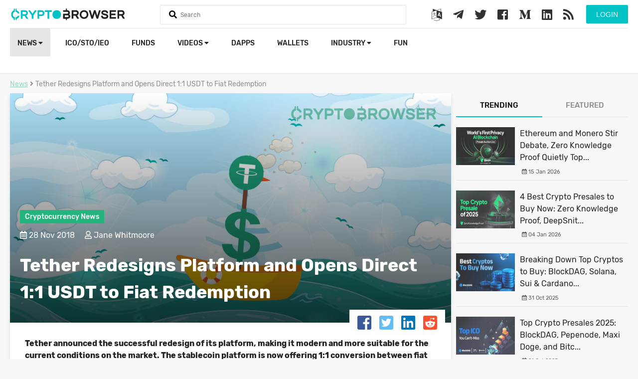

--- FILE ---
content_type: text/html; charset=UTF-8
request_url: https://cryptobrowser.io/news/tether-redesigns-platform-and-opens-direct-11-usdt-to-fiat-redemption/
body_size: 11167
content:
<!doctype html>
<html lang="en">
<head>
    <meta charset="utf-8">
    <meta http-equiv="X-UA-Compatible" content="IE=edge">
    <meta name="viewport" content="width=device-width, initial-scale=1">
    <title>Tether Redesigns Platform and Opens Direct 1:1 USDT to Fiat Redemption</title>
    <meta name="description" content="Tether announced the successful redesign of its platform, making it modern and more suitable for the current conditions on the market. The stablecoin platform is now offering 1:1 conversion between fiat currencies and USDT.">
    <meta name="keywords" content="Tether, stable coin, Bitfinex, USDT, Tether stablecoin">
    <meta name="theme-color" content="#01c3c5">
    <link rel="canonical" href="https://cryptobrowser.io/news/tether-redesigns-platform-and-opens-direct-11-usdt-to-fiat-redemption/" />
        <meta property="og:locale" content="en" />
    <meta property="og:type" content="article" />
    <meta property="og:title" content="Tether Redesigns Platform and Opens Direct 1:1 USDT to Fiat Redemption" />
    <meta property="og:description" content="Tether announced the successful redesign of its platform, making it modern and more suitable for the current conditions on the market. The stablecoin platform is now offering 1:1 conversion between fiat currencies and USDT." />
    <meta property="og:url" content="https://cryptobrowser.io/news/tether-redesigns-platform-and-opens-direct-11-usdt-to-fiat-redemption" />
    <meta property="og:site_name" content="CryptoBrowser" />
    <meta property="og:image" content="https://cryptobrowser.io/images/thumbs/5bfe72c14f7678000611d167_600x400.png" />
    <meta property="og:image:secure_url" content="https://cryptobrowser.io/images/thumbs/5bfe72c14f7678000611d167_600x400.png" />
    <meta property="og:image:width" content="600" />
    <meta property="og:image:height" content="400" />
    <meta name="twitter:card" content="summary" />
    <meta name="twitter:title" content="Tether Redesigns Platform and Opens Direct 1:1 USDT to Fiat Redemption" />
    <meta name="twitter:description" content="Tether announced the successful redesign of its platform, making it modern and more suitable for the current conditions on the market. The stablecoin platform is now offering 1:1 conversion between fiat currencies and USDT." />
    <meta name="twitter:image" content="https://cryptobrowser.io/images/thumbs/5bfe72c14f7678000611d167_600x400.png" />
    <meta property="DC.date.issued" content="Wed, 28 Nov 2018 13:25:56 +0000" />
    <meta property="article:published_time" content="Wed, 28 Nov 2018 13:25:56 +0000" />
        <meta property="article:publisher" content="Jane Whitmoore" />
    
            <link rel="amphtml" href="https://cryptobrowser.io/news/tether-redesigns-platform-and-opens-direct-11-usdt-to-fiat-redemption/amp">
    
    <link rel="stylesheet" href="https://cdnjs.cloudflare.com/ajax/libs/font-awesome/4.7.0/css/font-awesome.min.css">
    <link rel="stylesheet" href="https://use.fontawesome.com/releases/v5.2.0/css/all.css" integrity="sha384-hWVjflwFxL6sNzntih27bfxkr27PmbbK/iSvJ+a4+0owXq79v+lsFkW54bOGbiDQ" crossorigin="anonymous">
    <link href="/css/app.css?v=107" rel="stylesheet" type="text/css">
    <link rel="shortcut icon" href="/favicon.png">
    <script src="/js/app.js?v=56" type="92c11663c43e91f2f9a1bf60-text/javascript"></script>
    <script type="application/ld+json">
    {
        "@context": "http://schema.org",
        "@type": "NewsArticle",
        "headline": "",
        "url": "https://cryptobrowser.io/news/tether-redesigns-platform-and-opens-direct-11-usdt-to-fiat-redemption/",
        "thumbnailURL": "https://cryptobrowser.io/images/thumbs/5bfe72c14f7678000611d167_1046x681.png",
        "dateCreated": "2018-11-28 13:25:56",
        "datePublished": "2018-11-28 13:25:56",
        "dateModified": "2018-11-28 13:25:56",
        "articleSection": "News",
        "keywords": "Tether, stable coin, Bitfinex, USDT, Tether stablecoin",
        "description": "Tether announced the successful redesign of its platform, making it modern and more suitable for the current conditions on the market. The stablecoin platform is now offering 1:1 conversion between fiat currencies and USDT.",
        "mainEntityOfPage": {
            "@type": "WebPage",
            "@id": "https://cryptobrowser.io/news/tether-redesigns-platform-and-opens-direct-11-usdt-to-fiat-redemption",
            "name": "",
            "image": "https://cryptobrowser.io/images/thumbs/5bfe72c14f7678000611d167_1046x681.png"
        },
        "image": {
            "@type": "ImageObject",
            "url": "https://cryptobrowser.io/images/thumbs/5bfe72c14f7678000611d167_1046x681.png"
        },
                 "author": {
            "@type": "Person",
            "name": "Jane Whitmoore"
        },
        "creator": {
            "@type": "Thing",
            "name": "Jane Whitmoore"
        },
                "publisher": {
            "@type": "Organization",
            "name": "CryptoBrowser",
            "logo": {
                "@type": "ImageObject",
                "url": "https://cryptobrowser.io/images/logo.svg"
            }
        }
    }
</script>
        <!-- Global site tag (gtag.js) - Google Analytics -->
    <script async src="https://www.googletagmanager.com/gtag/js?id=UA-123728214-1" type="92c11663c43e91f2f9a1bf60-text/javascript"></script>
    <script type="92c11663c43e91f2f9a1bf60-text/javascript">
        window.dataLayer = window.dataLayer || [];
        function gtag(){dataLayer.push(arguments);}
        gtag('js', new Date());
        gtag('config', 'UA-123728214-1');
    </script>
    <link rel="manifest" href="/manifest.json" />
    <script src="https://cdn.onesignal.com/sdks/OneSignalSDK.js" async="" type="92c11663c43e91f2f9a1bf60-text/javascript"></script>
    <script type="92c11663c43e91f2f9a1bf60-text/javascript">
        var OneSignal = window.OneSignal || [];
        OneSignal.push(function() {
            OneSignal.init({
                appId: "52b8fb9d-2ee8-473d-9808-127aed9102bb",
            });
        });
    </script>
    <script async src="//pagead2.googlesyndication.com/pagead/js/adsbygoogle.js" type="92c11663c43e91f2f9a1bf60-text/javascript"></script>
    <script type="92c11663c43e91f2f9a1bf60-text/javascript">
        (adsbygoogle = window.adsbygoogle || []).push({
            google_ad_client: "ca-pub-8067847188259078",
            enable_page_level_ads: true
        });
    </script>
    <link rel="stylesheet" href="https://cryptobrowser.io/css/lity.min.css">
    <script src="https://cryptobrowser.io/js/lity.min.js" type="92c11663c43e91f2f9a1bf60-text/javascript"></script>
    <!-- Google translate JS -->
    <script type="92c11663c43e91f2f9a1bf60-text/javascript" src="//translate.google.com/translate_a/element.js?cb=googleTranslateElementInit"></script>
    <script type="92c11663c43e91f2f9a1bf60-text/javascript">
        function googleTranslateElementInit() {
            new google.translate.TranslateElement({pageLanguage: 'en'}, 'google_translate_element');
        }
    </script>
    <script src="https://www.google.com/recaptcha/api.js?" async defer type="92c11663c43e91f2f9a1bf60-text/javascript"></script>

</head>
<body>
    <header>
        <div class="main">
            <div class="headerTop">
                <a href="/" class="logo">
                    <img src="/images/logo.svg">
                </a>

                <form method="get" onsubmit="if (!window.__cfRLUnblockHandlers) return false; return false" data-cf-modified-92c11663c43e91f2f9a1bf60-="">
                    <div class="searchHolder">
                        <i class="fa fa-search"></i>
                        <input type="text" name="q" class="searchQ" autocomplete="off" placeholder="Search">
                        <a href="#" class="closeSearch"><i class="fas fa-times"></i></a>
                        <div class="searchResult"></div>
                    </div>
                </form>

                <div class="mobileMenu">
                    <a href="#" class="searchMobile">
                        <i class="fas fa-search"></i>
                    </a>
                    <a href="#" class="menuMobile">
                        <i class="fas fa-bars"></i>
                    </a>

                </div>

                <div class="user-actions-wrap">
                                    <button class="btn btn-green form-btn modal-btn login-btn" data-modal="#login_modal">Login</button>
                                </div>

                <div class="social">
                    <a href="#" class="modal-btn" data-modal="#google_translate_modal">
                        <i class="fa fa-language"></i>
                    </a>
                    <a href="https://t.me/CryptoBrowser_EN" target="_blank">
                        <i class="fab fa-telegram-plane"></i>
                    </a>
                    <a href="https://twitter.com/Crypto_Browser" target="_blank">
                        <i class="fab fa-twitter"></i>
                    </a>
                    <a href="https://www.facebook.com/CryptoBrowser-668358090206974/" target="_blank">
                        <i class="fab fa-facebook-square"></i>
                    </a>
                    <a href="https://medium.com/@CryptoBrowser" target="_blank">
                        <i class="fab fa-medium-m"></i>
                    </a>
                    <a href="https://www.linkedin.com/company/cryptobrowser/" target="_blank">
                        <i class="fab fa-linkedin"></i>
                    </a>
                    <a href="/feed/" target="_blank">
                        <i class="fas fa-rss"></i>
                    </a>
                </div>

                <div class="clearfix"></div>
            </div>
<!--            <div class="coinsStatMainPage">-->
<!--                <div class="col-12">-->
<!--                    <div class="col-2">-->
<!--                        <label><b>Cryptocurrencies</b></label>-->
<!--                        <strong>0</strong>-->
<!--                    </div>-->
<!---->
<!--                    <div class="col-2">-->
<!--                        <label><b>Markets</b></label>-->
<!--                        <strong>0</strong>-->
<!--                    </div>-->
<!---->
<!--                    <div class="col-2">-->
<!--                        <label><b>Market Cap</b></label>-->
<!--                        <strong>$0</strong>-->
<!--                    </div>-->
<!---->
<!--                    <div class="col-2">-->
<!--                        <label><b>24h Vol</b></label>-->
<!--                        <strong>$0</strong>-->
<!--                    </div>-->
<!---->
<!--                    <div class="col-2">-->
<!--                        <label><b>BTC Dominance</b></label>-->
<!--                        <strong>0%</strong>-->
<!--                    </div>-->
<!---->
<!--                </div>-->
<!--            </div>-->
            <div class="headerBottom">
                <ul class="pull-left">
                    <li class="user-mobile-buttons">
                                                    <button class="btn btn-green form-btn modal-btn login-btn" data-modal="#login_modal">Login</button>
                                            </li>
                    <li  class="active" >
                        <a href="/news/">News
                            <i class="fas fa-caret-down"></i>
                        </a>
                        <ul>
                            <li>
                                <a href="https://cryptobrowser.io/news/">Latest news</a>
                            </li>
                            <li>
                                <a href="/news?currentDesks[]=analysis">Analysis</a>
                            </li>
                            <li>
                                <a href="news?currentDesks[]=guides">Guides</a>
                            </li>
                            <li>
                                <a href="news?currentDesks[]=press-releases">Press Releases</a>
                            </li>
                            <li>
                                <a href="https://cryptobrowser.io/news-rss-feed/">News from Other Sources</a>
                            </li>
                            <li class="special">
                                <a href="https://cryptobrowser.io/submit-press-release/">
                                    Submit Press Release
                                </a>
                            </li>
                        </ul>
                    </li>
<!--                    <li >-->
<!--                        <a href="/coins/">-->
<!--                            Cryptocurrencies-->
<!--                            <i class="fas fa-caret-down"></i>-->
<!--                        </a>-->
<!--                        <ul>-->
<!--                            <li>-->
<!--                                <a href="/gainers-losers/">Gainers &amp; Losers</a>-->
<!--                            </li>-->
<!--                            <li>-->
<!--                                <a class="main-sub-sub-menu" href="/coins/">All Cryptocurrencies-->
<!--                                    <i class="fas fa-caret-down"></i>-->
<!--                                </a>-->
<!--                                <ul>-->
<!--                                    <li class="sub-sub-menu-elements-hidden sub-sub-menu-elements" style="min-width: 185px">-->
<!--                                        <a href="/coins/?type[]=coin" >Coins Only</a>-->
<!--                                    </li>-->
<!--                                    <li class="sub-sub-menu-elements-hidden sub-sub-menu-elements" style="min-width: 185px">-->
<!--                                        <a href="/coins/?type[]=token" >Tokens Only</a>-->
<!--                                    </li>-->
<!--                                </ul>-->
<!--                            </li>-->
<!--                        </ul>-->
<!--                    </li>-->
                    <li >
                        <a href="/icos/">ICO/STO/IEO</a>
                    </li>
<!--                    <li >-->
<!--                        <a href="/exchanges/">Exchanges</a>-->
<!--                    </li>-->
                    <li >
                        <a href="https://cryptobrowser.io/crypto-funds/">funds</a>
                    </li>
                    <li >
                        <a href="/videos/">Videos
                            <i class="fas fa-caret-down"></i>
                        </a>
                        <ul>
                            <li>
                                <a href="https://cryptobrowser.io/videos/">Videos</a>
                            </li>
                            <li>
                                <a href="https://cryptobrowser.io/channels/">Channels</a>
                            </li>
                        </ul>
                    </li>
                    <li >
                        <a href="/dapps/">Dapps</a>
                    </li>
                    <li >
                        <a href="https://cryptobrowser.io/wallets/">Wallets</a>
                    </li>
                    <li>
                        <a href="">Industry
                            <i class="fas fa-caret-down"></i>
                        </a>
                        <ul>
                            <li >
                                <a href="/events/">Events</a>
                            </li>
                            <li >
                                <a href="/people/">People</a>
                            </li>
                            <li >
                                <a href="/glossary/">Glossary</a>
                            </li>
                            <li >
                                <a class="main-sub-sub-menu" href="/companies/">Companies
                                    <i class="fas fa-caret-down"></i>
                                </a>
                                <ul>
                                    <li class="sub-sub-menu-elements-hidden sub-sub-menu-elements">
                                        <a href="https://cryptobrowser.io/companies/crypto-mining/">Crypto Mining</a>
                                    </li>
                                    <li class="sub-sub-menu-elements-hidden sub-sub-menu-elements">
                                        <a href="https://cryptobrowser.io/companies/marketing-agency/">Marketing Agencies</a>
                                    </li>
                                    <li class="sub-sub-menu-elements-hidden sub-sub-menu-elements">
                                        <a href="https://cryptobrowser.io/companies/blockchain-developers/">Blockchain Developers</a>
                                    </li>
                                    <li class="sub-sub-menu-elements-hidden sub-sub-menu-elements">
                                        <a href="https://cryptobrowser.io/companies/ad-networks/">Ad Networks</a>
                                    </li>
                                    <li class="sub-sub-menu-elements-hidden sub-sub-menu-elements">
                                        <a href="https://cryptobrowser.io/companies/">All Companies</a>
                                    </li>
                                </ul>
                            </li>
                        </ul>
                    </li>
                    <li >
                        <a href="/crypto-fun/">Fun</a>
                    </li>
                </ul>
                
            </div>
        </div>
    </header>
    <div class="content">
        <script type="92c11663c43e91f2f9a1bf60-text/javascript">
    var newsId = '5bfe734916ce3100011033f3';
    var current = 0;
    $.fn.isInViewport = function() {
        var elementTop = $(this).offset().top;
        var elementBottom = elementTop + $(this).outerHeight();
        var viewportTop = $(window).scrollTop();
        var viewportBottom = viewportTop + $(window).height();
        return elementBottom > viewportTop && elementTop < viewportBottom;
    };

    $(function() {
        var prevent = false;
        $(window).on('scroll', function(){
            if($(document).scrollTop() > ($(document).height() - $(window).height() - $('footer').height()) * 0.8) {

                if(prevent == false && current < 5) {
                    prevent = true;
                    $.get('/news/next?id=' + newsId , function( data ) {
                        current++;
                        $('.insideNews').append(data);
                        prevent = false;
                    });
                }
            }

            var news = $(".insideNews .holder");

            $.each(news, function(k,v) {
                var elm = $(v);

                if(elm.isInViewport()) {
                    var newTitle = elm.attr('data-title');
                    if(newTitle != document.title) {
                        document.title = newTitle;
                        window.history.pushState("object or string", document.title, elm.attr('data-url'));
                    }
                    return false;
                }
            });

        });
    });
</script>
<div class="main">
    <div class="col-12">
        <ol class="breadcrumb hidden-m">
            <li><a href="/news/">News</a></li>
            <li><i class="fas fa-angle-right"></i></li>
            <li>Tether Redesigns Platform and Opens Direct 1:1 USDT to Fiat Redemption</li>
        </ol>

        <div class="col-12 mt-x">
            <div class="newsLeftBlock insideNews">
                <div class="holder" data-title="Tether Redesigns Platform and Opens Direct 1:1 USDT to Fiat Redemption" data-url="https://cryptobrowser.io/news/tether-redesigns-platform-and-opens-direct-11-usdt-to-fiat-redemption">
                    <div class="carousel carousel-full">
                        <div class="image" style="background: url('/images/thumbs/5bfe72c14f7678000611d167_1046x681.png')"></div>
                        <div class="mask"></div>
                        <div class="info">
                            <label>Cryptocurrency News</label><br><br>
                            <i class="far fa-calendar-alt"></i> 28 Nov 2018 &nbsp;&nbsp;&nbsp;
                                                            <i class="far fa-user"></i> Jane Whitmoore
                                                        <h1>Tether Redesigns Platform and Opens Direct 1:1 USDT to Fiat Redemption</h1>
                        </div>
                        <div class="shares">
                            <div class="social">
                                <a href="https://www.facebook.com/sharer/sharer.php?u=https%3A%2F%2Fcryptobrowser.io%2Fnews%2Ftether-redesigns-platform-and-opens-direct-11-usdt-to-fiat-redemption" target="_blank" class="facebook"><i class="fab fa-facebook-square"></i></a>
                                <a href="https://twitter.com/home?status=https%3A%2F%2Fcryptobrowser.io%2Fnews%2Ftether-redesigns-platform-and-opens-direct-11-usdt-to-fiat-redemption" target="_blank" class="twitter"><i class="fab fa-twitter-square"></i></a>
                                <a href="https://www.linkedin.com/shareArticle?mini=true&url=https%3A%2F%2Fcryptobrowser.io%2Fnews%2Ftether-redesigns-platform-and-opens-direct-11-usdt-to-fiat-redemption&title=&summary=&source=" target="_blank" class="linkedin"><i class="fab fa-linkedin"></i></a>
                                <a href="http://www.reddit.com/submit?url=https%3A%2F%2Fcryptobrowser.io%2Fnews%2Ftether-redesigns-platform-and-opens-direct-11-usdt-to-fiat-redemption&title=" target="_blank" class="reddit"><i class="fab fa-reddit-square"></i></a>
                            </div>
                        </div>
                    </div>

                    <div class="articleContent">
                        <b>Tether announced the successful redesign of its platform, making it modern and more suitable for the current conditions on the market. The stablecoin platform is now offering 1:1 conversion between fiat currencies and USDT.</b><hr style="height: 1px; border: none; background: transparent; border-bottom: solid 1px #dadada; margin: 20px 0 20px 0">
                        <p style="text-align: justify;"><a href="https://cryptobrowser.io/coins/tether-usdt/" target="_blank" rel="follow noopener">Tether announced</a> the successful redesign of its platform, making it modern and more suitable for the current conditions on the market. The stablecoin platform is now offering 1:1 conversion between fiat currencies and USDT.</p>
<p style="text-align: justify;">Since its establishment in late 2014, Tether has grown exponentially at such a rate that the initial model of the platform could not handle the pressure of the dynamic market, which evolves every hour. To ensure that it continues to hold the position of a leading stablecoin, the team behind the currency has strived to improve the platform and its services, including starting new partnerships like the one with Deltec. With Deltec&rsquo;s help, Tether is now able to continue with their original idea &ndash; to have a wallet for direct withdrawal with no intermediaries.</p>
<p style="text-align: justify;">The new minimal requirement is for the issuance and redemption to equal 100.000 in USD and USDT. &nbsp;The withdrawals are feeless and there is a limit of one redemption per week. Here is the comprehensive table, available on Tether&rsquo;s website: &nbsp;</p>
<p style="text-align: justify;"><img src="/images/thumbs/5bfe6ee79462b200066092c6_autoxauto.png"  style="display: block; margin-left: auto; margin-right: auto;" alt="tether 2811" width="858" height="168"  style="max-width:100% !important; height:  auto !important"/></p>
<p style="text-align: justify;">Even though Tether and its new partner Deltec have been the subject of investigation and allegations in the past, the improvement of the platform is a huge step forward. It is also necessary in order for Tether to continue dominating the stablecoin field. Tether stated in June that they have enough US dollars to back up each token and so, the direct withdrawal offers instantaneous and secure transactions.</p>
<p style="text-align: justify;">Alongside the release of the platform, <a href="https://cryptobrowser.io/icos/bitfinex-leo/">Bitfinex</a> has also added 2 new trading pairs &ndash; USDT/USD and EURT/EUR. The exchange has stated that the existing US dollar balanced would not be affected. The new pairs are said to be replacing the previous 1:1 conversion on Bitfinex deposits and withdrawals, reflecting the increasing diversity in stablecoins and demands from the Bitfinex community.</p>

                                                                                    <a href="/tag/tether/" class="tag">Tether</a>
                                                            <a href="/tag/bitfinex/" class="tag">Bitfinex</a>
                                                            <a href="/tag/stable-coin/" class="tag">stable coin</a>
                                                            <a href="/tag/exchanges/" class="tag">Exchanges</a>
                                                            <a href="/tag/usdt/" class="tag">USDT</a>
                                                            <a href="/tag/platform/" class="tag">platform</a>
                                                                            <div class="comments-wrap">

    <div class="add-comment-wrap">
        <div class="avatar-wrap"></div>
        <div class="msg-wrap">
            <input type="hidden" name="entityId" value="5bfe734916ce3100011033f3">
            <input type="hidden" name="service" value="news">
            <input type="hidden" name="logged" value="">
            <input type="hidden" name="_token" value="vVNplzNG2QnZ58K4mIQysRkT5aD9wf9WxUS97Esq">
            <input type="hidden" name="name" value="">
            <input type="text" name="message" placeholder="Enter your comment..." maxlength="512">
            <button class="send-btn btn-green"><i class="fas fa-arrow-right"></i></button>
        </div>
        <div class="clearfix"></div>
    </div>
    <div class="list">
            </div>
</div>                    </div>
                </div>
                <div class="clearfix"></div>
            </div>

            <div class="newRightBlock mt-0 insideRightBlock hidden-m">
                <ul class="tabs">
    <li class="active">
        <a href="#trending">Trending</a>
    </li>
    <li>
        <a href="#featured">Featured</a>
    </li>
</ul>
<div class="tab_coins tab_content tab-content active" id="trending">
            <div class="row">
            <a href="/news/ethereum-and-monero-stir-debate-zero-knowledge-proof-quietly-tops-list-of-best-crypto-to-buy/" style="text-decoration: none">
                <img src="/images/thumbs/6968eccf6aa14a00071dd6eb_118x76.png">
                <h4>Ethereum and Monero Stir Debate, Zero Knowledge Proof Quietly Top...</h4>
                <div class="icons">
                    <i class="far fa-calendar-alt"></i> 15 Jan 2026
                    &nbsp;&nbsp;&nbsp;
                                    </div>
            </a>
        </div>
            <div class="row">
            <a href="/news/4-best-crypto-presales-to-buy-now-zero-knowledge-proof-deepsnitch-ai-bitcoin-hyper-and-pepeto/" style="text-decoration: none">
                <img src="/images/thumbs/695a7965e6994700060a95cc_118x76.png">
                <h4>4 Best Crypto Presales to Buy Now: Zero Knowledge Proof, DeepSnit...</h4>
                <div class="icons">
                    <i class="far fa-calendar-alt"></i> 04 Jan 2026
                    &nbsp;&nbsp;&nbsp;
                                    </div>
            </a>
        </div>
            <div class="row">
            <a href="/news/breaking-down-top-cryptos-to-buy-blockdag-solana-sui-and-cardano-drive-2025-growth-momentum/" style="text-decoration: none">
                <img src="/images/thumbs/690373d51c695800067afb2a_118x76.png">
                <h4>Breaking Down Top Cryptos to Buy: BlockDAG, Solana, Sui &amp; Cardano...</h4>
                <div class="icons">
                    <i class="far fa-calendar-alt"></i> 31 Oct 2025
                    &nbsp;&nbsp;&nbsp;
                                    </div>
            </a>
        </div>
            <div class="row">
            <a href="/news/top-crypto-presales-2025-blockdag-pepenode-maxi-doge-and-bitcoin-hyper-take-the-spotlight-with-real-action/" style="text-decoration: none">
                <img src="/images/thumbs/68f638601c695800067af907_118x76.png">
                <h4>Top Crypto Presales 2025: BlockDAG, Pepenode, Maxi Doge, and Bitc...</h4>
                <div class="icons">
                    <i class="far fa-calendar-alt"></i> 21 Oct 2025
                    &nbsp;&nbsp;&nbsp;
                                    </div>
            </a>
        </div>
            <div class="row">
            <a href="/news/the-best-crypto-coins-of-2025-blockdag-xrp-solana-and-cardano-lead-the-market-momentum/" style="text-decoration: none">
                <img src="/images/thumbs/68ef7dc442d32b00076c903b_118x76.png">
                <h4>The Best Crypto Coins of 2025: BlockDAG, XRP, Solana &amp; Cardano Le...</h4>
                <div class="icons">
                    <i class="far fa-calendar-alt"></i> 15 Oct 2025
                    &nbsp;&nbsp;&nbsp;
                                    </div>
            </a>
        </div>
            <div class="row">
            <a href="/news/blockdag-locks-its-price-at-00015-and-offers-early-access-with-tge-code-while-litecoin-eyes-280-and-chainlink-light-up-charts/" style="text-decoration: none">
                <img src="/images/thumbs/68ee36e542d32b00076c9006_118x76.png">
                <h4>BlockDAG Locks its Price at $0.0015 &amp; Offers Early Access With TG...</h4>
                <div class="icons">
                    <i class="far fa-calendar-alt"></i> 14 Oct 2025
                    &nbsp;&nbsp;&nbsp;
                                    </div>
            </a>
        </div>
            <div class="row">
            <a href="/news/best-crypto-presale-2025-blockdag-blockchainfx-little-pepe-and-remittix/" style="text-decoration: none">
                <img src="/images/thumbs/68dbbf342cf89f00074fa48b_118x76.png">
                <h4>Best Crypto Presale 2025: BlockDAG, BlockchainFX, Little Pepe, &amp;...</h4>
                <div class="icons">
                    <i class="far fa-calendar-alt"></i> 30 Sep 2025
                    &nbsp;&nbsp;&nbsp;
                                    </div>
            </a>
        </div>
            <div class="row">
            <a href="/news/bnb-faces-pressure-hype-gets-volatile-blockdag-soars-past-410m-as-20-confirmed-listings-attract-buyers/" style="text-decoration: none">
                <img src="/images/thumbs/68d67bc59c6f3900072ce917_118x76.png">
                <h4>BNB Faces Pressure, HYPE Gets Volatile, BlockDAG Soars Past $410M...</h4>
                <div class="icons">
                    <i class="far fa-calendar-alt"></i> 26 Sep 2025
                    &nbsp;&nbsp;&nbsp;
                                    </div>
            </a>
        </div>
            <div class="row">
            <a href="/news/tao-flat-at-343-shiba-inu-slips-while-blockdag-00013-presale-targets-awakening-testnet-launch/" style="text-decoration: none">
                <img src="/images/thumbs/68c960fa42d32b00076c87a1_118x76.png">
                <h4>TAO Flat at $343, Shiba Inu Slips, While BlockDAG $0.0013 Presale...</h4>
                <div class="icons">
                    <i class="far fa-calendar-alt"></i> 17 Sep 2025
                    &nbsp;&nbsp;&nbsp;
                                    </div>
            </a>
        </div>
            <div class="row">
            <a href="/news/bitcoin-conference-returns-to-amsterdambigger-and-bolder-than-ever/" style="text-decoration: none">
                <img src="/images/thumbs/68a84b4342d32b00076c7d7b_118x76.png">
                <h4>Bitcoin Conference Returns to Amsterdam—Bigger and Bolder than Ev...</h4>
                <div class="icons">
                    <i class="far fa-calendar-alt"></i> 22 Aug 2025
                    &nbsp;&nbsp;&nbsp;
                                            <i class="far fa-user"></i> Simon Briggs
                                    </div>
            </a>
        </div>
            <div class="row">
            <a href="/news/ethena-climbs-150-xrp-steadies-above-310-blockdags-buyer-battles-drive-373m-presale-success/" style="text-decoration: none">
                <img src="/images/thumbs/689ca5451c695800067ae030_118x76.png">
                <h4>Ethena Climbs 150%, XRP Steadies Above $3.10; BlockDAG’s Buyer Ba...</h4>
                <div class="icons">
                    <i class="far fa-calendar-alt"></i> 13 Aug 2025
                    &nbsp;&nbsp;&nbsp;
                                    </div>
            </a>
        </div>
            <div class="row">
            <a href="/news/bitcoin-asia-2025-assembles-most-influential-voices-in-hong-kong/" style="text-decoration: none">
                <img src="/images/thumbs/687f723c42d32b00076c6ec2_118x76.png">
                <h4>Bitcoin Asia 2025 Assembles Most Influential Voices in Hong Kong</h4>
                <div class="icons">
                    <i class="far fa-calendar-alt"></i> 22 Jul 2025
                    &nbsp;&nbsp;&nbsp;
                                            <i class="far fa-user"></i> Marsha Tusk
                                    </div>
            </a>
        </div>
            <div class="row">
            <a href="/news/metaplanet-becomes-title-sponsor-of-bitcoin-asia-2025/" style="text-decoration: none">
                <img src="/images/thumbs/6874e9fefca94d000771f921_118x76.png">
                <h4>Metaplanet Becomes Title Sponsor of Bitcoin Asia 2025</h4>
                <div class="icons">
                    <i class="far fa-calendar-alt"></i> 14 Jul 2025
                    &nbsp;&nbsp;&nbsp;
                                            <i class="far fa-user"></i> Simon Briggs
                                    </div>
            </a>
        </div>
            <div class="row">
            <a href="/news/eric-trump-to-headline-bitcoin-asia-2025-in-hong-kong/" style="text-decoration: none">
                <img src="/images/thumbs/686ccb0542d32b00076c6af7_118x76.png">
                <h4>Eric Trump to Headline Bitcoin Asia 2025 in Hong Kong</h4>
                <div class="icons">
                    <i class="far fa-calendar-alt"></i> 08 Jul 2025
                    &nbsp;&nbsp;&nbsp;
                                            <i class="far fa-user"></i> Simon Briggs
                                    </div>
            </a>
        </div>
            <div class="row">
            <a href="/news/why-blockdags-600m-target-mirrors-what-early-solana-and-avalanche-did-differently/" style="text-decoration: none">
                <img src="/images/thumbs/68592cfc2cf89f00074f7d4f_118x76.png">
                <h4>Why BlockDAG’s $600M Target Mirrors What Early Solana &amp; Avalanche...</h4>
                <div class="icons">
                    <i class="far fa-calendar-alt"></i> 23 Jun 2025
                    &nbsp;&nbsp;&nbsp;
                                    </div>
            </a>
        </div>
    </div>

<div class="tab_coins tab_content tab-content hidden" id="featured">
            <div class="row">
            <a href="/news/japans-web3-momentum-accelerates-institutional-adoption-policy-tailwinds-and-rising-calls-for-crypto-etf-ization/" style="text-decoration: none">
                <img src="/images/thumbs/6964d4066aa14a00071dd524_118x76.png">
                <h4>Japan’s Web3 Momentum Accelerates: Institutional Adoption, Policy...</h4>
                <div class="icons">
                    <i class="far fa-calendar-alt"></i> 12 Jan 2026
                    &nbsp;&nbsp;&nbsp;
                                            <i class="far fa-user"></i> Anthony Lehrman
                                    </div>
            </a>
        </div>
            <div class="row">
            <a href="/news/why-blockdags-fully-audited-441m-presale-is-outshining-trons-flat-move-and-polkadots-ongoing-weakness/" style="text-decoration: none">
                <img src="/images/thumbs/696258ee2221c30007039bf5_118x76.png">
                <h4>Why BlockDAG’s Fully Audited $441M Presale Is Outshining TRON’s F...</h4>
                <div class="icons">
                    <i class="far fa-calendar-alt"></i> 10 Jan 2026
                    &nbsp;&nbsp;&nbsp;
                                    </div>
            </a>
        </div>
            <div class="row">
            <a href="/news/25th-connected-banking-summit-innovation-and-excellence-awards-2026/" style="text-decoration: none">
                <img src="/images/thumbs/695b915e2221c30007039bb6_118x76.png">
                <h4>25th Connected Banking Summit – Innovation &amp; Excellence Awards 20...</h4>
                <div class="icons">
                    <i class="far fa-calendar-alt"></i> 05 Jan 2026
                    &nbsp;&nbsp;&nbsp;
                                            <i class="far fa-user"></i> Samantha McLauren
                                    </div>
            </a>
        </div>
            <div class="row">
            <a href="/news/what-is-zero-knowledge-proof-best-presale-crypto-redefining-fair-presale-auctions-with-real-earning-hardware-infrastructure/" style="text-decoration: none">
                <img src="/images/thumbs/6957ad3c6aa14a00071dd4b2_118x76.png">
                <h4>What is Zero Knowledge Proof? Best Presale Crypto Redefining Fair...</h4>
                <div class="icons">
                    <i class="far fa-calendar-alt"></i> 02 Jan 2026
                    &nbsp;&nbsp;&nbsp;
                                    </div>
            </a>
        </div>
            <div class="row">
            <a href="/news/plumpcom-is-here-and-its-turning-the-casino-industry-on-its-head/" style="text-decoration: none">
                <img src="/images/thumbs/69523a021ed1c80006513557_118x76.png">
                <h4>Plump.com Is Here &amp; It&#039;s Turning the Casino Industry on Its Head</h4>
                <div class="icons">
                    <i class="far fa-calendar-alt"></i> 29 Dec 2025
                    &nbsp;&nbsp;&nbsp;
                                            <i class="far fa-user"></i> Morgan Hayze
                                    </div>
            </a>
        </div>
            <div class="row">
            <a href="/news/wiki-finance-expo-hong-kong-2026-asias-largest-fintech-and-web30-event-set-for-july/" style="text-decoration: none">
                <img src="/images/thumbs/692eaedc1ed1c80006513435_118x76.png">
                <h4>Wiki Finance Expo Hong Kong 2026: Asia&#039;s Largest Fintech &amp; Web3.0...</h4>
                <div class="icons">
                    <i class="far fa-calendar-alt"></i> 02 Dec 2025
                    &nbsp;&nbsp;&nbsp;
                                            <i class="far fa-user"></i> Jane Whitmoore
                                    </div>
            </a>
        </div>
            <div class="row">
            <a href="/news/zero-knowledge-proof-zkp-the-100-million-network-that-is-built-before-the-presale-auction-whitelist-now-live/" style="text-decoration: none">
                <img src="/images/thumbs/691896042cf89f00074fac8b_118x76.png">
                <h4>Zero Knowledge Proof (ZKP): The $100 Million Network That is Buil...</h4>
                <div class="icons">
                    <i class="far fa-calendar-alt"></i> 15 Nov 2025
                    &nbsp;&nbsp;&nbsp;
                                    </div>
            </a>
        </div>
            <div class="row">
            <a href="/news/sbc-summit-rio-2026-agenda-to-explore-whats-next-for-brazil-a-year-into-regulation/" style="text-decoration: none">
                <img src="/images/thumbs/690b58ee9c6f3900072cf142_118x76.png">
                <h4>SBC Summit Rio 2026 Agenda to Explore What’s Next for Brazil a Ye...</h4>
                <div class="icons">
                    <i class="far fa-calendar-alt"></i> 05 Nov 2025
                    &nbsp;&nbsp;&nbsp;
                                            <i class="far fa-user"></i> Anthony Lehrman
                                    </div>
            </a>
        </div>
            <div class="row">
            <a href="/news/top-altcoins-this-week-blockdag-dominates-crypto-gainers-list-as-fil-enhances-utility-kaspa-speeds-up-and-pepe-keeps-trending/" style="text-decoration: none">
                <img src="/images/thumbs/68f63f3f2cf89f00074fa8d3_118x76.png">
                <h4>Top Altcoins This Week: BlockDAG Dominates Crypto Gainers List as...</h4>
                <div class="icons">
                    <i class="far fa-calendar-alt"></i> 21 Oct 2025
                    &nbsp;&nbsp;&nbsp;
                                    </div>
            </a>
        </div>
            <div class="row">
            <a href="/news/market-turns-volatile-as-aster-slips-bnb-soars-to-record-highs-and-blockdags-00015-price-sparks-massive-interest/" style="text-decoration: none">
                <img src="/images/thumbs/68ef7c5cfca94d0007721daf_118x76.png">
                <h4>Market Turns Volatile as ASTER Slips, BNB Soars to Record Highs,...</h4>
                <div class="icons">
                    <i class="far fa-calendar-alt"></i> 15 Oct 2025
                    &nbsp;&nbsp;&nbsp;
                                    </div>
            </a>
        </div>
            <div class="row">
            <a href="/news/the-best-crypto-for-the-2025-bull-run-why-blockdag-solana-dogecoin-shiba-inu-and-alphapepe-could-explode-next/" style="text-decoration: none">
                <img src="/images/thumbs/68ee3b28fca94d0007721d77_118x76.png">
                <h4>The Best Crypto for the 2025 Bull Run: Why BlockDAG, Solana, Doge...</h4>
                <div class="icons">
                    <i class="far fa-calendar-alt"></i> 14 Oct 2025
                    &nbsp;&nbsp;&nbsp;
                                    </div>
            </a>
        </div>
            <div class="row">
            <a href="/news/blockdags-bwt-alpine-f1-team-deal-shakes-the-market-eth-forecast-remains-uncertain-and-ada-faces-pressure/" style="text-decoration: none">
                <img src="/images/thumbs/68db9dc842d32b00076c8ba8_118x76.png">
                <h4>BlockDAG’s BWT Alpine F1® Team Deal Shakes the Market! ETH Foreca...</h4>
                <div class="icons">
                    <i class="far fa-calendar-alt"></i> 30 Sep 2025
                    &nbsp;&nbsp;&nbsp;
                                    </div>
            </a>
        </div>
            <div class="row">
            <a href="/news/european-blockchain-convention-11-set-to-become-europes-largest-blockchain-event/" style="text-decoration: none">
                <img src="/images/thumbs/68cbe81c2cf89f00074fa0c9_118x76.png">
                <h4>European Blockchain Convention 11, set to become Europe’s largest...</h4>
                <div class="icons">
                    <i class="far fa-calendar-alt"></i> 18 Sep 2025
                    &nbsp;&nbsp;&nbsp;
                                            <i class="far fa-user"></i> Arjun Agarwal
                                    </div>
            </a>
        </div>
            <div class="row">
            <a href="/news/impt-launches-global-country-franchise-program/" style="text-decoration: none">
                <img src="/images/thumbs/68c12d8942d32b00076c85d7_118x76.png">
                <h4>IMPT Launches Global Country Franchise Program</h4>
                <div class="icons">
                    <i class="far fa-calendar-alt"></i> 10 Sep 2025
                    &nbsp;&nbsp;&nbsp;
                                            <i class="far fa-user"></i> Anthony Lehrman
                                    </div>
            </a>
        </div>
            <div class="row">
            <a href="/news/rework-ai-in-finance-summit-london-2025-shaping-the-future-of-financial-intelligence/" style="text-decoration: none">
                <img src="/images/thumbs/68adb1cf9c6f3900072cde13_118x76.png">
                <h4>RE•WORK AI in Finance Summit London 2025: Shaping the Future of F...</h4>
                <div class="icons">
                    <i class="far fa-calendar-alt"></i> 26 Aug 2025
                    &nbsp;&nbsp;&nbsp;
                                            <i class="far fa-user"></i> Anthony Lehrman
                                    </div>
            </a>
        </div>
    </div>            </div>


        </div>
        <div class="clearfix"></div>
    </div>
    <div class="clearfix"></div>
</div>

    </div>

    <footer>
        <div class="main">
            <div class="col-4 pull-right">
                <h2><i class="far fa-envelope"></i> Subscribe to our newsletter</h2>
                <form method="post" action="/subscribe/">
                    <input type="hidden" name="_token" value="vVNplzNG2QnZ58K4mIQysRkT5aD9wf9WxUS97Esq">
                    <input type="email" name="email" required placeholder="Email address">
                    <div class="table-left"><input type="submit" name="action" value="Subscribe" class="btn btn-green"></div>
                    <div class="table-right"><input type="submit" name="action" value="Invite your friend" class="btn btn-green invite-btn"></div>
                </form>
                <div class="app-buttons"><a href="https://play.google.com/store/apps/details?id=io.cryptobrowser.app.cryptobrowser" target="_blank"><img src="https://cryptobrowser.io/images/playstore.png" alt="Playstore APP"></a></div>
            </div>



            <div class="col-2">
                <h2>Crypto Browser</h2>
                <ul>
                    <li class="special">
                        <a href="/partnership-program/">
                            <i class="fas fa-arrow-right"></i>
                            Partnership Program
                        </a>
                    </li>
                    <li>
                        <a href="/about/">
                            <i class="fas fa-arrow-right"></i>
                            About
                        </a>
                    </li>

                    <li>
                        <a href="/advertising/">
                            <i class="fas fa-arrow-right"></i>
                            Advertising
                        </a>
                    </li>

                    <li>
                        <a href="/write-for-us/">
                            <i class="fas fa-arrow-right"></i>
                            Write For Us
                        </a>
                    </li>

                    <li>
                        <a href="/contacts/">
                            <i class="fas fa-arrow-right"></i>
                            Contacts
                        </a>
                    </li>

                </ul>
            </div>
            <div class="col-2">
                <h2>News</h2>
                <ul>
                    <li>
                        <a href="https://cryptobrowser.io/news/">
                            <i class="fas fa-arrow-right"></i>
                            Latest news
                        </a>
                    </li>
                    <li>
                        <a href="/news?currentDesks[]=analysis">
                            <i class="fas fa-arrow-right"></i>
                            Analysis
                        </a>
                    </li>
                    <li>
                        <a href="/news?currentDesks[]=guides">
                            <i class="fas fa-arrow-right"></i>
                            Guides
                        </a>
                    </li>
                    <li>
                        <a href="/news?currentDesks[]=press-releases">
                            <i class="fas fa-arrow-right"></i>
                            Press Releases
                        </a>
                    </li>
                    <li class="special">
                        <a href="https://cryptobrowser.io/submit-press-release/">
                            <i class="fas fa-arrow-right"></i>
                            Submit Press Release
                        </a>
                    </li>
                    
                </ul>
            </div>
            <div class="col-2">
                <h2>Industry</h2>
                <ul>
                    <li>
                        <a href="/events/">
                            <i class="fas fa-arrow-right"></i>
                            Events
                        </a>
                    </li>
                    <li>
                        <a href="/people/">
                            <i class="fas fa-arrow-right"></i>
                            People
                        </a>
                    </li>
                    <li>
                        <a href="/glossary/">
                            <i class="fas fa-arrow-right"></i>
                            Glossary
                        </a>
                    </li>
                    <li>
                        <a href="/companies/">
                            <i class="fas fa-arrow-right"></i>
                            Companies
                        </a>
                    </li>
                </ul>
            </div>
            <div class="col-2">
                <h2>ICO/STO/IEO</h2>
                <ul>
                    <li>
                        <a href="/icos/">
                            <i class="fas fa-arrow-right"></i>
                            ICO Listing
                        </a>
                    </li>
                    <li>
                        <a href="https://docs.google.com/forms/u/1/d/1kY6QqX37HXwQIzAWaii_JTbatHnI_HA4BcPvGloc8_0/edit?usp=sharing" target="_blank">
                            <i class="fas fa-arrow-right"></i>
                            Add ICO/IEO/STO
                        </a>
                    </li>
                    
                </ul>
            </div>

            <div class="clearfix"></div>
            <hr>
            <div class="social">
                <a href="https://t.me/CryptoBrowser_EN" target="_blank">
                    <i class="fab fa-telegram-plane"></i>
                </a>
                <a href="https://twitter.com/Crypto_Browser" target="_blank">
                    <i class="fab fa-twitter"></i>
                </a>
                <a href="https://www.facebook.com/CryptoBrowser-668358090206974/" target="_blank">
                    <i class="fab fa-facebook-square"></i>
                </a>
                <a href="https://medium.com/@CryptoBrowser" target="_blank">
                    <i class="fab fa-medium-m"></i>
                </a>
                <a href="https://www.linkedin.com/company/cryptobrowser/" target="_blank">
                    <i class="fab fa-linkedin"></i>
                </a>
                <a href="/feed/" target="_blank">
                    <i class="fas fa-rss"></i>
                </a>
            </div>
            <div class="info">
                Copyright.
                <a href="/terms-conditions/">Terms and conditions</a>
                | <a href="/privacy-policy/">Privacy Policy</a>
                | <a href="/disclaimer/">Disclaimer</a>
            </div>
            <div class="clearfix"></div>
        </div>
    </footer>

    <!-- Google Translate Modal -->
    <div id="google_translate_modal" class="modal">
        <!-- Modal content -->
        <div class="modal-content">
            <span class="close" data-modal="#google_translate_modal">&times;</span>
            <div id="google_translate_wrap">
                <div id="google_translate_element"></div>
            </div>
        </div>
    </div>

    
            <!-- Login/Register Modal -->
<div id="login_modal" class="modal">
    <!-- Modal content -->
    <div class="modal-content">
        <span class="close" data-modal="#login_modal">&times;</span>
        <span class="modal-header">Sign In</span>
        <div class="social-login">
            <a class="btn-social btn-facebook" href="https://cryptobrowser.io/login/facebook">
                <i class="fab fa-facebook-f"></i>
                Facebook Login
            </a>
            <a class="btn-social btn-twitter" href="https://cryptobrowser.io/login/twitter">
                <i class="fab fa-twitter"></i>
                Twitter Login
            </a>
            <a class="btn-social btn-google" href="https://cryptobrowser.io/login/google">
                <i class="fab fa-google-plus-g"></i>
                Google Login
            </a>
        </div>
        <div class="form-type">
            <ul>
                <li>
                    <button class="btn btn-green" data-form="#login_form" data-header="Sign In">Login</button>
                </li>
                <li>
                    <button class="btn " data-form="#register_form" data-header="Register">Sign Up</button>
                </li>
            </ul>
        </div>
                <div class="form-wrap active" id="login_form">
            <form action="https://cryptobrowser.io/login/" method="POST">
                <input type="hidden" name="_token" value="vVNplzNG2QnZ58K4mIQysRkT5aD9wf9WxUS97Esq">
                <div>
                    <label for="email">Email</label>
                    <input type="email" name="email" id="email" value="" required>
                </div>
                <div>
                    <div class="password-label-wrap">
                        <label for="password">Password</label>
                        <span id="forgot_password_btn" data-header="Forgotten password" data-form="#forgot_form">Forgot password</span>
                    </div>
                    <input type="password" name="password" id="password" minlength="6" required>
                </div>
                <div class="remember-me-wrap">
                    <input type="checkbox" name="remember" id="remember" >
                    <label for="remember"> Remember me</label>
                </div>
                <div>
                    <button class="btn btn-green submit-btn" type="submit">Login</button>
                </div>
            </form>
        </div>
        <div class="form-wrap " id="register_form">
            <form action="https://cryptobrowser.io/register/" method="post">
                <input type="hidden" name="_token" value="vVNplzNG2QnZ58K4mIQysRkT5aD9wf9WxUS97Esq">
                <div>
                    <label for="email">Email</label>
                    <input type="email" name="email" value="" required>
                </div>
                <div>
                    <label for="password">Password</label>
                    <input type="password" name="password" minlength="6" required>
                </div>
                <div>
                    <button class="btn btn-green submit-btn" type="submit">Sign Up</button>
                </div>
                <div>
                    <p>By registering for a free account on CryptoBrowser.io, you agree and accept the <a href="/terms-conditions/" target="_blank">Terms and Conditions</a>.</p>
                </div>
            </form>
        </div>
        <div class="form-wrap " id="forgot_form">
            <form action="https://cryptobrowser.io/forgotten-password/" method="post">
                <input type="hidden" name="_token" value="vVNplzNG2QnZ58K4mIQysRkT5aD9wf9WxUS97Esq">
                <div>
                    <p>To reset your password, please enter your email address below.</p>
                </div>
                <div>
                    <label for="email">Email</label>
                    <input type="email" name="email" value="" required>
                </div>
                <div class="buttons-wrap">
                    <button class="btn btn-green submit-btn" type="submit">Reset</button>
                    <button class="btn btn-green back-btn" type="button" data-form="#login_form" data-header="Sign In">Back to login</button>
                </div>
            </form>
        </div>
    </div>
</div>

    
    <!-- News Rss Feed Single Post Modal -->
    <div id="news-rss-feed-modal" class="modal">
        <!-- Modal content -->
        <div class="modal-content">
            <span class="close" data-modal="#news-rss-feed-modal">&times;</span>
            <div class="row">
                <div id="news-rss-feed-left-col">
                    <div id="news-post-image"></div>
                </div>
                <div id="news-rss-feed-right-col">
                    <div id="link-and-published-date">
                        <a id="news-post-link" target="_blank"></a>
                        <span>&nbsp/&nbsp</span>
                        <div id="news-post-published-date"></div>
                    </div>
                    <p id="news-post-title"></p>
                    <p id="news-post-description"></p>
                </div>
            </div>
            <div id="continue-reading-row" class="row">
                <a id="continue-reading" class="btn btn-green form-btn" target="_blank">Continue Reading...</a>
            </div>
        </div>
    </div>

    <div class="loader hidden">
        <div class="lds-roller">
            <div></div><div></div><div></div><div></div><div></div><div></div><div></div><div></div>
        </div>
    </div>

        <a class="goTop" style="display: none; cursor: pointer">
        <i class="fas fa-arrow-circle-up"></i>
    </a>

    <div class="cookieconsent-wrap">
        <div class="pull-left">
            <h3>Cookie Policy</h3>
            <p>Cryptobrowser.io uses cookies to enhance your experience. By continuing without changing your settings, you agree to this use. To provide the best blockchain and crypto media on the web for free, we also request your permission for our partners and us to use cookies to personalize ads. To allow this, please click "OK". Need more info? Take a look at our Cookie Policy.</p>
        </div>
        <div class="pull-right">
            <a href="#" class="btn-style cookieAgree btn btn-green">OK</a>
            <a href="/cookies" class="btn-style btn btn-gray">Cookie Policy</a>
        </div>
    </div>
<script src="/cdn-cgi/scripts/7d0fa10a/cloudflare-static/rocket-loader.min.js" data-cf-settings="92c11663c43e91f2f9a1bf60-|49" defer></script><script defer src="https://static.cloudflareinsights.com/beacon.min.js/vcd15cbe7772f49c399c6a5babf22c1241717689176015" integrity="sha512-ZpsOmlRQV6y907TI0dKBHq9Md29nnaEIPlkf84rnaERnq6zvWvPUqr2ft8M1aS28oN72PdrCzSjY4U6VaAw1EQ==" data-cf-beacon='{"version":"2024.11.0","token":"59e3c87d44134c83b272d15fcc0fa3a6","r":1,"server_timing":{"name":{"cfCacheStatus":true,"cfEdge":true,"cfExtPri":true,"cfL4":true,"cfOrigin":true,"cfSpeedBrain":true},"location_startswith":null}}' crossorigin="anonymous"></script>
</body>
</html>


--- FILE ---
content_type: text/html; charset=utf-8
request_url: https://www.google.com/recaptcha/api2/aframe
body_size: -86
content:
<!DOCTYPE HTML><html><head><meta http-equiv="content-type" content="text/html; charset=UTF-8"></head><body><script nonce="yznk4N9HE4hew03_EhoUPQ">/** Anti-fraud and anti-abuse applications only. See google.com/recaptcha */ try{var clients={'sodar':'https://pagead2.googlesyndication.com/pagead/sodar?'};window.addEventListener("message",function(a){try{if(a.source===window.parent){var b=JSON.parse(a.data);var c=clients[b['id']];if(c){var d=document.createElement('img');d.src=c+b['params']+'&rc='+(localStorage.getItem("rc::a")?sessionStorage.getItem("rc::b"):"");window.document.body.appendChild(d);sessionStorage.setItem("rc::e",parseInt(sessionStorage.getItem("rc::e")||0)+1);localStorage.setItem("rc::h",'1768733517324');}}}catch(b){}});window.parent.postMessage("_grecaptcha_ready", "*");}catch(b){}</script></body></html>

--- FILE ---
content_type: application/javascript
request_url: https://cryptobrowser.io/js/app.js?v=56
body_size: 215373
content:
function addLink(t){var e=t.target.tagName.toLowerCase(),i=t.target.classList;if("input"!==e&&"textarea"!==e&&-1===i.indexOf("copy-allowed")){for(var n=window.getSelection(),s=document.createElement("div"),o=0;o<n.rangeCount;++o)s.appendChild(n.getRangeAt(o).cloneContents());var a=s.innerHTML,r="<br/><br/>Read more: "+window.location.href+" <br/>",l=a+r,h=document.createElement("div");h.style.position="absolute",h.style.left="-99999px",document.body.appendChild(h),h.innerHTML=l,n.selectAllChildren(h),window.setTimeout(function(){document.body.removeChild(h)},0)}}function setCookie(t,e,i){var n=new Date;n.setTime(n.getTime()+24*i*60*60*1e3);var s="expires="+n.toUTCString();document.cookie=t+"="+e+";"+s+";path=/"}function getCookie(t){for(var e=t+"=",i=decodeURIComponent(document.cookie),n=i.split(";"),s=0;s<n.length;s++){for(var o=n[s];" "==o.charAt(0);)o=o.substring(1);if(0==o.indexOf(e))return o.substring(e.length,o.length)}return""}function recaptchaCallback(){$("#recaptcha_modal").fadeOut(),$(".msg-wrap .send-btn.pending").trigger("click")}function iterateAndAddDataToVideos(t,e){t.each(function(){var t=$(this).attr(e),i=this;t&&$.get("/videos/get-video-data/"+t+"/",function(t){t.hasOwnProperty("view_count")&&$(i).find(".view-count-data").text(t.view_count),t.hasOwnProperty("channel_name")&&null!=t.channel_name&&$(i).find(".channel-title-data").text(t.channel_name),t.hasOwnProperty("channel_link")&&$(i).find(".channel-title-data").attr("data-link",t.channel_link),t.hasOwnProperty("published_at")&&$(i).find(".upload-date").text(t.published_at)})})}function copyToClipboard(t,e){document.getElementById(e).select(),document.execCommand("copy"),t.innerHTML="Copied"}function loadMiniCharts(){var t=[];$(".coinchart").each(function(){t.push($(this).data("coin-id"))}),t.length>0&&$.ajax({type:"POST",url:"/api/_get-weekly-compact-history/",data:{coinsIds:t}}).done(function(t){$(".coinchart").each(function(){var e=$(this).data("coin-id");t.hasOwnProperty(e)?$(this).attr("data-chartify-dataset",t[e].join(", ")):$(this).removeClass("coinchart").hide()}),$(".coinchart").chartify().removeClass("coinchart")}).fail(function(t){console.warn("Something went wrong with mini charts")})}!function(t,e){"use strict";"object"==typeof module&&"object"==typeof module.exports?module.exports=t.document?e(t,!0):function(t){if(!t.document)throw new Error("jQuery requires a window with a document");return e(t)}:e(t)}("undefined"!=typeof window?window:this,function(t,e){"use strict";function i(t,e){e=e||it;var i=e.createElement("script");i.text=t,e.head.appendChild(i).parentNode.removeChild(i)}function n(t){var e=!!t&&"length"in t&&t.length,i=gt.type(t);return"function"!==i&&!gt.isWindow(t)&&("array"===i||0===e||"number"==typeof e&&e>0&&e-1 in t)}function s(t,e){return t.nodeName&&t.nodeName.toLowerCase()===e.toLowerCase()}function o(t,e,i){return gt.isFunction(e)?gt.grep(t,function(t,n){return!!e.call(t,n,t)!==i}):e.nodeType?gt.grep(t,function(t){return t===e!==i}):"string"!=typeof e?gt.grep(t,function(t){return rt.call(e,t)>-1!==i}):Tt.test(e)?gt.filter(e,t,i):(e=gt.filter(e,t),gt.grep(t,function(t){return rt.call(e,t)>-1!==i&&1===t.nodeType}))}function a(t,e){for(;(t=t[e])&&1!==t.nodeType;);return t}function r(t){var e={};return gt.each(t.match(Pt)||[],function(t,i){e[i]=!0}),e}function l(t){return t}function h(t){throw t}function c(t,e,i,n){var s;try{t&&gt.isFunction(s=t.promise)?s.call(t).done(e).fail(i):t&&gt.isFunction(s=t.then)?s.call(t,e,i):e.apply(void 0,[t].slice(n))}catch(t){i.apply(void 0,[t])}}function u(){it.removeEventListener("DOMContentLoaded",u),t.removeEventListener("load",u),gt.ready()}function d(){this.expando=gt.expando+d.uid++}function p(t){return"true"===t||"false"!==t&&("null"===t?null:t===+t+""?+t:Ft.test(t)?JSON.parse(t):t)}function f(t,e,i){var n;if(void 0===i&&1===t.nodeType)if(n="data-"+e.replace(Ht,"-$&").toLowerCase(),"string"==typeof(i=t.getAttribute(n))){try{i=p(i)}catch(t){}Lt.set(t,e,i)}else i=void 0;return i}function g(t,e,i,n){var s,o=1,a=20,r=n?function(){return n.cur()}:function(){return gt.css(t,e,"")},l=r(),h=i&&i[3]||(gt.cssNumber[e]?"":"px"),c=(gt.cssNumber[e]||"px"!==h&&+l)&&Rt.exec(gt.css(t,e));if(c&&c[3]!==h){h=h||c[3],i=i||[],c=+l||1;do{o=o||".5",c/=o,gt.style(t,e,c+h)}while(o!==(o=r()/l)&&1!==o&&--a)}return i&&(c=+c||+l||0,s=i[1]?c+(i[1]+1)*i[2]:+i[2],n&&(n.unit=h,n.start=c,n.end=s)),s}function m(t){var e,i=t.ownerDocument,n=t.nodeName,s=qt[n];return s||(e=i.body.appendChild(i.createElement(n)),s=gt.css(e,"display"),e.parentNode.removeChild(e),"none"===s&&(s="block"),qt[n]=s,s)}function v(t,e){for(var i,n,s=[],o=0,a=t.length;o<a;o++)n=t[o],n.style&&(i=n.style.display,e?("none"===i&&(s[o]=zt.get(n,"display")||null,s[o]||(n.style.display="")),""===n.style.display&&$t(n)&&(s[o]=m(n))):"none"!==i&&(s[o]="none",zt.set(n,"display",i)));for(o=0;o<a;o++)null!=s[o]&&(t[o].style.display=s[o]);return t}function b(t,e){var i;return i=void 0!==t.getElementsByTagName?t.getElementsByTagName(e||"*"):void 0!==t.querySelectorAll?t.querySelectorAll(e||"*"):[],void 0===e||e&&s(t,e)?gt.merge([t],i):i}function y(t,e){for(var i=0,n=t.length;i<n;i++)zt.set(t[i],"globalEval",!e||zt.get(e[i],"globalEval"))}function _(t,e,i,n,s){for(var o,a,r,l,h,c,u=e.createDocumentFragment(),d=[],p=0,f=t.length;p<f;p++)if((o=t[p])||0===o)if("object"===gt.type(o))gt.merge(d,o.nodeType?[o]:o);else if(Xt.test(o)){for(a=a||u.appendChild(e.createElement("div")),r=(Yt.exec(o)||["",""])[1].toLowerCase(),l=Kt[r]||Kt._default,a.innerHTML=l[1]+gt.htmlPrefilter(o)+l[2],c=l[0];c--;)a=a.lastChild;gt.merge(d,a.childNodes),a=u.firstChild,a.textContent=""}else d.push(e.createTextNode(o));for(u.textContent="",p=0;o=d[p++];)if(n&&gt.inArray(o,n)>-1)s&&s.push(o);else if(h=gt.contains(o.ownerDocument,o),a=b(u.appendChild(o),"script"),h&&y(a),i)for(c=0;o=a[c++];)Ut.test(o.type||"")&&i.push(o);return u}function x(){return!0}function w(){return!1}function k(){try{return it.activeElement}catch(t){}}function C(t,e,i,n,s,o){var a,r;if("object"==typeof e){"string"!=typeof i&&(n=n||i,i=void 0);for(r in e)C(t,r,i,n,e[r],o);return t}if(null==n&&null==s?(s=i,n=i=void 0):null==s&&("string"==typeof i?(s=n,n=void 0):(s=n,n=i,i=void 0)),!1===s)s=w;else if(!s)return t;return 1===o&&(a=s,s=function(t){return gt().off(t),a.apply(this,arguments)},s.guid=a.guid||(a.guid=gt.guid++)),t.each(function(){gt.event.add(this,e,s,n,i)})}function T(t,e){return s(t,"table")&&s(11!==e.nodeType?e:e.firstChild,"tr")?gt(">tbody",t)[0]||t:t}function D(t){return t.type=(null!==t.getAttribute("type"))+"/"+t.type,t}function S(t){var e=ne.exec(t.type);return e?t.type=e[1]:t.removeAttribute("type"),t}function M(t,e){var i,n,s,o,a,r,l,h;if(1===e.nodeType){if(zt.hasData(t)&&(o=zt.access(t),a=zt.set(e,o),h=o.events)){delete a.handle,a.events={};for(s in h)for(i=0,n=h[s].length;i<n;i++)gt.event.add(e,s,h[s][i])}Lt.hasData(t)&&(r=Lt.access(t),l=gt.extend({},r),Lt.set(e,l))}}function I(t,e){var i=e.nodeName.toLowerCase();"input"===i&&Vt.test(t.type)?e.checked=t.checked:"input"!==i&&"textarea"!==i||(e.defaultValue=t.defaultValue)}function P(t,e,n,s){e=ot.apply([],e);var o,a,r,l,h,c,u=0,d=t.length,p=d-1,f=e[0],g=gt.isFunction(f);if(g||d>1&&"string"==typeof f&&!pt.checkClone&&ie.test(f))return t.each(function(i){var o=t.eq(i);g&&(e[0]=f.call(this,i,o.html())),P(o,e,n,s)});if(d&&(o=_(e,t[0].ownerDocument,!1,t,s),a=o.firstChild,1===o.childNodes.length&&(o=a),a||s)){for(r=gt.map(b(o,"script"),D),l=r.length;u<d;u++)h=o,u!==p&&(h=gt.clone(h,!0,!0),l&&gt.merge(r,b(h,"script"))),n.call(t[u],h,u);if(l)for(c=r[r.length-1].ownerDocument,gt.map(r,S),u=0;u<l;u++)h=r[u],Ut.test(h.type||"")&&!zt.access(h,"globalEval")&&gt.contains(c,h)&&(h.src?gt._evalUrl&&gt._evalUrl(h.src):i(h.textContent.replace(se,""),c))}return t}function A(t,e,i){for(var n,s=e?gt.filter(e,t):t,o=0;null!=(n=s[o]);o++)i||1!==n.nodeType||gt.cleanData(b(n)),n.parentNode&&(i&&gt.contains(n.ownerDocument,n)&&y(b(n,"script")),n.parentNode.removeChild(n));return t}function O(t,e,i){var n,s,o,a,r=t.style;return i=i||re(t),i&&(a=i.getPropertyValue(e)||i[e],""!==a||gt.contains(t.ownerDocument,t)||(a=gt.style(t,e)),!pt.pixelMarginRight()&&ae.test(a)&&oe.test(e)&&(n=r.width,s=r.minWidth,o=r.maxWidth,r.minWidth=r.maxWidth=r.width=a,a=i.width,r.width=n,r.minWidth=s,r.maxWidth=o)),void 0!==a?a+"":a}function E(t,e){return{get:function(){return t()?void delete this.get:(this.get=e).apply(this,arguments)}}}function N(t){if(t in pe)return t;for(var e=t[0].toUpperCase()+t.slice(1),i=de.length;i--;)if((t=de[i]+e)in pe)return t}function z(t){var e=gt.cssProps[t];return e||(e=gt.cssProps[t]=N(t)||t),e}function L(t,e,i){var n=Rt.exec(e);return n?Math.max(0,n[2]-(i||0))+(n[3]||"px"):e}function F(t,e,i,n,s){var o,a=0;for(o=i===(n?"border":"content")?4:"width"===e?1:0;o<4;o+=2)"margin"===i&&(a+=gt.css(t,i+Bt[o],!0,s)),n?("content"===i&&(a-=gt.css(t,"padding"+Bt[o],!0,s)),"margin"!==i&&(a-=gt.css(t,"border"+Bt[o]+"Width",!0,s))):(a+=gt.css(t,"padding"+Bt[o],!0,s),"padding"!==i&&(a+=gt.css(t,"border"+Bt[o]+"Width",!0,s)));return a}function H(t,e,i){var n,s=re(t),o=O(t,e,s),a="border-box"===gt.css(t,"boxSizing",!1,s);return ae.test(o)?o:(n=a&&(pt.boxSizingReliable()||o===t.style[e]),"auto"===o&&(o=t["offset"+e[0].toUpperCase()+e.slice(1)]),(o=parseFloat(o)||0)+F(t,e,i||(a?"border":"content"),n,s)+"px")}function W(t,e,i,n,s){return new W.prototype.init(t,e,i,n,s)}function R(){ge&&(!1===it.hidden&&t.requestAnimationFrame?t.requestAnimationFrame(R):t.setTimeout(R,gt.fx.interval),gt.fx.tick())}function B(){return t.setTimeout(function(){fe=void 0}),fe=gt.now()}function $(t,e){var i,n=0,s={height:t};for(e=e?1:0;n<4;n+=2-e)i=Bt[n],s["margin"+i]=s["padding"+i]=t;return e&&(s.opacity=s.width=t),s}function j(t,e,i){for(var n,s=(Y.tweeners[e]||[]).concat(Y.tweeners["*"]),o=0,a=s.length;o<a;o++)if(n=s[o].call(i,e,t))return n}function q(t,e,i){var n,s,o,a,r,l,h,c,u="width"in e||"height"in e,d=this,p={},f=t.style,g=t.nodeType&&$t(t),m=zt.get(t,"fxshow");i.queue||(a=gt._queueHooks(t,"fx"),null==a.unqueued&&(a.unqueued=0,r=a.empty.fire,a.empty.fire=function(){a.unqueued||r()}),a.unqueued++,d.always(function(){d.always(function(){a.unqueued--,gt.queue(t,"fx").length||a.empty.fire()})}));for(n in e)if(s=e[n],me.test(s)){if(delete e[n],o=o||"toggle"===s,s===(g?"hide":"show")){if("show"!==s||!m||void 0===m[n])continue;g=!0}p[n]=m&&m[n]||gt.style(t,n)}if((l=!gt.isEmptyObject(e))||!gt.isEmptyObject(p)){u&&1===t.nodeType&&(i.overflow=[f.overflow,f.overflowX,f.overflowY],h=m&&m.display,null==h&&(h=zt.get(t,"display")),c=gt.css(t,"display"),"none"===c&&(h?c=h:(v([t],!0),h=t.style.display||h,c=gt.css(t,"display"),v([t]))),("inline"===c||"inline-block"===c&&null!=h)&&"none"===gt.css(t,"float")&&(l||(d.done(function(){f.display=h}),null==h&&(c=f.display,h="none"===c?"":c)),f.display="inline-block")),i.overflow&&(f.overflow="hidden",d.always(function(){f.overflow=i.overflow[0],f.overflowX=i.overflow[1],f.overflowY=i.overflow[2]})),l=!1;for(n in p)l||(m?"hidden"in m&&(g=m.hidden):m=zt.access(t,"fxshow",{display:h}),o&&(m.hidden=!g),g&&v([t],!0),d.done(function(){g||v([t]),zt.remove(t,"fxshow");for(n in p)gt.style(t,n,p[n])})),l=j(g?m[n]:0,n,d),n in m||(m[n]=l.start,g&&(l.end=l.start,l.start=0))}}function V(t,e){var i,n,s,o,a;for(i in t)if(n=gt.camelCase(i),s=e[n],o=t[i],Array.isArray(o)&&(s=o[1],o=t[i]=o[0]),i!==n&&(t[n]=o,delete t[i]),(a=gt.cssHooks[n])&&"expand"in a){o=a.expand(o),delete t[n];for(i in o)i in t||(t[i]=o[i],e[i]=s)}else e[n]=s}function Y(t,e,i){var n,s,o=0,a=Y.prefilters.length,r=gt.Deferred().always(function(){delete l.elem}),l=function(){if(s)return!1;for(var e=fe||B(),i=Math.max(0,h.startTime+h.duration-e),n=i/h.duration||0,o=1-n,a=0,l=h.tweens.length;a<l;a++)h.tweens[a].run(o);return r.notifyWith(t,[h,o,i]),o<1&&l?i:(l||r.notifyWith(t,[h,1,0]),r.resolveWith(t,[h]),!1)},h=r.promise({elem:t,props:gt.extend({},e),opts:gt.extend(!0,{specialEasing:{},easing:gt.easing._default},i),originalProperties:e,originalOptions:i,startTime:fe||B(),duration:i.duration,tweens:[],createTween:function(e,i){var n=gt.Tween(t,h.opts,e,i,h.opts.specialEasing[e]||h.opts.easing);return h.tweens.push(n),n},stop:function(e){var i=0,n=e?h.tweens.length:0;if(s)return this;for(s=!0;i<n;i++)h.tweens[i].run(1);return e?(r.notifyWith(t,[h,1,0]),r.resolveWith(t,[h,e])):r.rejectWith(t,[h,e]),this}}),c=h.props;for(V(c,h.opts.specialEasing);o<a;o++)if(n=Y.prefilters[o].call(h,t,c,h.opts))return gt.isFunction(n.stop)&&(gt._queueHooks(h.elem,h.opts.queue).stop=gt.proxy(n.stop,n)),n;return gt.map(c,j,h),gt.isFunction(h.opts.start)&&h.opts.start.call(t,h),h.progress(h.opts.progress).done(h.opts.done,h.opts.complete).fail(h.opts.fail).always(h.opts.always),gt.fx.timer(gt.extend(l,{elem:t,anim:h,queue:h.opts.queue})),h}function U(t){return(t.match(Pt)||[]).join(" ")}function K(t){return t.getAttribute&&t.getAttribute("class")||""}function X(t,e,i,n){var s;if(Array.isArray(e))gt.each(e,function(e,s){i||Se.test(t)?n(t,s):X(t+"["+("object"==typeof s&&null!=s?e:"")+"]",s,i,n)});else if(i||"object"!==gt.type(e))n(t,e);else for(s in e)X(t+"["+s+"]",e[s],i,n)}function G(t){return function(e,i){"string"!=typeof e&&(i=e,e="*");var n,s=0,o=e.toLowerCase().match(Pt)||[];if(gt.isFunction(i))for(;n=o[s++];)"+"===n[0]?(n=n.slice(1)||"*",(t[n]=t[n]||[]).unshift(i)):(t[n]=t[n]||[]).push(i)}}function Q(t,e,i,n){function s(r){var l;return o[r]=!0,gt.each(t[r]||[],function(t,r){var h=r(e,i,n);return"string"!=typeof h||a||o[h]?a?!(l=h):void 0:(e.dataTypes.unshift(h),s(h),!1)}),l}var o={},a=t===We;return s(e.dataTypes[0])||!o["*"]&&s("*")}function Z(t,e){var i,n,s=gt.ajaxSettings.flatOptions||{};for(i in e)void 0!==e[i]&&((s[i]?t:n||(n={}))[i]=e[i]);return n&&gt.extend(!0,t,n),t}function J(t,e,i){for(var n,s,o,a,r=t.contents,l=t.dataTypes;"*"===l[0];)l.shift(),void 0===n&&(n=t.mimeType||e.getResponseHeader("Content-Type"));if(n)for(s in r)if(r[s]&&r[s].test(n)){l.unshift(s);break}if(l[0]in i)o=l[0];else{for(s in i){if(!l[0]||t.converters[s+" "+l[0]]){o=s;break}a||(a=s)}o=o||a}if(o)return o!==l[0]&&l.unshift(o),i[o]}function tt(t,e,i,n){var s,o,a,r,l,h={},c=t.dataTypes.slice();if(c[1])for(a in t.converters)h[a.toLowerCase()]=t.converters[a];for(o=c.shift();o;)if(t.responseFields[o]&&(i[t.responseFields[o]]=e),!l&&n&&t.dataFilter&&(e=t.dataFilter(e,t.dataType)),l=o,o=c.shift())if("*"===o)o=l;else if("*"!==l&&l!==o){if(!(a=h[l+" "+o]||h["* "+o]))for(s in h)if(r=s.split(" "),r[1]===o&&(a=h[l+" "+r[0]]||h["* "+r[0]])){!0===a?a=h[s]:!0!==h[s]&&(o=r[0],c.unshift(r[1]));break}if(!0!==a)if(a&&t.throws)e=a(e);else try{e=a(e)}catch(t){return{state:"parsererror",error:a?t:"No conversion from "+l+" to "+o}}}return{state:"success",data:e}}var et=[],it=t.document,nt=Object.getPrototypeOf,st=et.slice,ot=et.concat,at=et.push,rt=et.indexOf,lt={},ht=lt.toString,ct=lt.hasOwnProperty,ut=ct.toString,dt=ut.call(Object),pt={},ft="3.2.1",gt=function(t,e){return new gt.fn.init(t,e)},mt=/^[\s\uFEFF\xA0]+|[\s\uFEFF\xA0]+$/g,vt=/^-ms-/,bt=/-([a-z])/g,yt=function(t,e){return e.toUpperCase()};gt.fn=gt.prototype={jquery:ft,constructor:gt,length:0,toArray:function(){return st.call(this)},get:function(t){return null==t?st.call(this):t<0?this[t+this.length]:this[t]},pushStack:function(t){var e=gt.merge(this.constructor(),t);return e.prevObject=this,e},each:function(t){return gt.each(this,t)},map:function(t){return this.pushStack(gt.map(this,function(e,i){return t.call(e,i,e)}))},slice:function(){return this.pushStack(st.apply(this,arguments))},first:function(){return this.eq(0)},last:function(){return this.eq(-1)},eq:function(t){var e=this.length,i=+t+(t<0?e:0);return this.pushStack(i>=0&&i<e?[this[i]]:[])},end:function(){return this.prevObject||this.constructor()},push:at,sort:et.sort,splice:et.splice},gt.extend=gt.fn.extend=function(){var t,e,i,n,s,o,a=arguments[0]||{},r=1,l=arguments.length,h=!1;for("boolean"==typeof a&&(h=a,a=arguments[r]||{},r++),"object"==typeof a||gt.isFunction(a)||(a={}),r===l&&(a=this,r--);r<l;r++)if(null!=(t=arguments[r]))for(e in t)i=a[e],n=t[e],a!==n&&(h&&n&&(gt.isPlainObject(n)||(s=Array.isArray(n)))?(s?(s=!1,o=i&&Array.isArray(i)?i:[]):o=i&&gt.isPlainObject(i)?i:{},a[e]=gt.extend(h,o,n)):void 0!==n&&(a[e]=n));return a},gt.extend({expando:"jQuery"+(ft+Math.random()).replace(/\D/g,""),isReady:!0,error:function(t){throw new Error(t)},noop:function(){},isFunction:function(t){return"function"===gt.type(t)},isWindow:function(t){return null!=t&&t===t.window},isNumeric:function(t){var e=gt.type(t);return("number"===e||"string"===e)&&!isNaN(t-parseFloat(t))},isPlainObject:function(t){var e,i;return!(!t||"[object Object]"!==ht.call(t)||(e=nt(t))&&("function"!=typeof(i=ct.call(e,"constructor")&&e.constructor)||ut.call(i)!==dt))},isEmptyObject:function(t){var e;for(e in t)return!1;return!0},type:function(t){return null==t?t+"":"object"==typeof t||"function"==typeof t?lt[ht.call(t)]||"object":typeof t},globalEval:function(t){i(t)},camelCase:function(t){return t.replace(vt,"ms-").replace(bt,yt)},each:function(t,e){var i,s=0;if(n(t))for(i=t.length;s<i&&!1!==e.call(t[s],s,t[s]);s++);else for(s in t)if(!1===e.call(t[s],s,t[s]))break;return t},trim:function(t){return null==t?"":(t+"").replace(mt,"")},makeArray:function(t,e){var i=e||[];return null!=t&&(n(Object(t))?gt.merge(i,"string"==typeof t?[t]:t):at.call(i,t)),i},inArray:function(t,e,i){return null==e?-1:rt.call(e,t,i)},merge:function(t,e){for(var i=+e.length,n=0,s=t.length;n<i;n++)t[s++]=e[n];return t.length=s,t},grep:function(t,e,i){for(var n=[],s=0,o=t.length,a=!i;s<o;s++)!e(t[s],s)!==a&&n.push(t[s]);return n},map:function(t,e,i){var s,o,a=0,r=[];if(n(t))for(s=t.length;a<s;a++)null!=(o=e(t[a],a,i))&&r.push(o);else for(a in t)null!=(o=e(t[a],a,i))&&r.push(o);return ot.apply([],r)},guid:1,proxy:function(t,e){var i,n,s;if("string"==typeof e&&(i=t[e],e=t,t=i),gt.isFunction(t))return n=st.call(arguments,2),s=function(){return t.apply(e||this,n.concat(st.call(arguments)))},s.guid=t.guid=t.guid||gt.guid++,s},now:Date.now,support:pt}),"function"==typeof Symbol&&(gt.fn[Symbol.iterator]=et[Symbol.iterator]),gt.each("Boolean Number String Function Array Date RegExp Object Error Symbol".split(" "),function(t,e){lt["[object "+e+"]"]=e.toLowerCase()});var _t=function(t){function e(t,e,i,n){var s,o,a,r,l,c,d,p=e&&e.ownerDocument,f=e?e.nodeType:9;if(i=i||[],"string"!=typeof t||!t||1!==f&&9!==f&&11!==f)return i;if(!n&&((e?e.ownerDocument||e:W)!==A&&P(e),e=e||A,E)){if(11!==f&&(l=gt.exec(t)))if(s=l[1]){if(9===f){if(!(a=e.getElementById(s)))return i;if(a.id===s)return i.push(a),i}else if(p&&(a=p.getElementById(s))&&F(e,a)&&a.id===s)return i.push(a),i}else{if(l[2])return G.apply(i,e.getElementsByTagName(t)),i;if((s=l[3])&&_.getElementsByClassName&&e.getElementsByClassName)return G.apply(i,e.getElementsByClassName(s)),i}if(_.qsa&&!q[t+" "]&&(!N||!N.test(t))){if(1!==f)p=e,d=t;else if("object"!==e.nodeName.toLowerCase()){for((r=e.getAttribute("id"))?r=r.replace(yt,_t):e.setAttribute("id",r=H),c=C(t),o=c.length;o--;)c[o]="#"+r+" "+u(c[o]);d=c.join(","),p=mt.test(t)&&h(e.parentNode)||e}if(d)try{return G.apply(i,p.querySelectorAll(d)),i}catch(t){}finally{r===H&&e.removeAttribute("id")}}}return D(t.replace(ot,"$1"),e,i,n)}function i(){function t(i,n){return e.push(i+" ")>x.cacheLength&&delete t[e.shift()],t[i+" "]=n}var e=[];return t}function n(t){return t[H]=!0,t}function s(t){var e=A.createElement("fieldset");try{return!!t(e)}catch(t){return!1}finally{e.parentNode&&e.parentNode.removeChild(e),e=null}}function o(t,e){for(var i=t.split("|"),n=i.length;n--;)x.attrHandle[i[n]]=e}function a(t,e){var i=e&&t,n=i&&1===t.nodeType&&1===e.nodeType&&t.sourceIndex-e.sourceIndex;if(n)return n;if(i)for(;i=i.nextSibling;)if(i===e)return-1;return t?1:-1}function r(t){return function(e){return"form"in e?e.parentNode&&!1===e.disabled?"label"in e?"label"in e.parentNode?e.parentNode.disabled===t:e.disabled===t:e.isDisabled===t||e.isDisabled!==!t&&wt(e)===t:e.disabled===t:"label"in e&&e.disabled===t}}function l(t){return n(function(e){return e=+e,n(function(i,n){for(var s,o=t([],i.length,e),a=o.length;a--;)i[s=o[a]]&&(i[s]=!(n[s]=i[s]))})})}function h(t){return t&&void 0!==t.getElementsByTagName&&t}function c(){}function u(t){for(var e=0,i=t.length,n="";e<i;e++)n+=t[e].value;return n}function d(t,e,i){var n=e.dir,s=e.next,o=s||n,a=i&&"parentNode"===o,r=B++;return e.first?function(e,i,s){for(;e=e[n];)if(1===e.nodeType||a)return t(e,i,s);return!1}:function(e,i,l){var h,c,u,d=[R,r];if(l){for(;e=e[n];)if((1===e.nodeType||a)&&t(e,i,l))return!0}else for(;e=e[n];)if(1===e.nodeType||a)if(u=e[H]||(e[H]={}),c=u[e.uniqueID]||(u[e.uniqueID]={}),s&&s===e.nodeName.toLowerCase())e=e[n]||e;else{if((h=c[o])&&h[0]===R&&h[1]===r)return d[2]=h[2];if(c[o]=d,d[2]=t(e,i,l))return!0}return!1}}function p(t){return t.length>1?function(e,i,n){for(var s=t.length;s--;)if(!t[s](e,i,n))return!1;return!0}:t[0]}function f(t,i,n){for(var s=0,o=i.length;s<o;s++)e(t,i[s],n);return n}function g(t,e,i,n,s){for(var o,a=[],r=0,l=t.length,h=null!=e;r<l;r++)(o=t[r])&&(i&&!i(o,n,s)||(a.push(o),h&&e.push(r)));return a}function m(t,e,i,s,o,a){return s&&!s[H]&&(s=m(s)),o&&!o[H]&&(o=m(o,a)),n(function(n,a,r,l){var h,c,u,d=[],p=[],m=a.length,v=n||f(e||"*",r.nodeType?[r]:r,[]),b=!t||!n&&e?v:g(v,d,t,r,l),y=i?o||(n?t:m||s)?[]:a:b;if(i&&i(b,y,r,l),s)for(h=g(y,p),s(h,[],r,l),c=h.length;c--;)(u=h[c])&&(y[p[c]]=!(b[p[c]]=u));if(n){if(o||t){if(o){for(h=[],c=y.length;c--;)(u=y[c])&&h.push(b[c]=u);o(null,y=[],h,l)}for(c=y.length;c--;)(u=y[c])&&(h=o?Z(n,u):d[c])>-1&&(n[h]=!(a[h]=u))}}else y=g(y===a?y.splice(m,y.length):y),o?o(null,a,y,l):G.apply(a,y)})}function v(t){for(var e,i,n,s=t.length,o=x.relative[t[0].type],a=o||x.relative[" "],r=o?1:0,l=d(function(t){return t===e},a,!0),h=d(function(t){return Z(e,t)>-1},a,!0),c=[function(t,i,n){var s=!o&&(n||i!==S)||((e=i).nodeType?l(t,i,n):h(t,i,n));return e=null,s}];r<s;r++)if(i=x.relative[t[r].type])c=[d(p(c),i)];else{if(i=x.filter[t[r].type].apply(null,t[r].matches),i[H]){for(n=++r;n<s&&!x.relative[t[n].type];n++);return m(r>1&&p(c),r>1&&u(t.slice(0,r-1).concat({value:" "===t[r-2].type?"*":""})).replace(ot,"$1"),i,r<n&&v(t.slice(r,n)),n<s&&v(t=t.slice(n)),n<s&&u(t))}c.push(i)}return p(c)}function b(t,i){var s=i.length>0,o=t.length>0,a=function(n,a,r,l,h){var c,u,d,p=0,f="0",m=n&&[],v=[],b=S,y=n||o&&x.find.TAG("*",h),_=R+=null==b?1:Math.random()||.1,w=y.length;for(h&&(S=a===A||a||h);f!==w&&null!=(c=y[f]);f++){if(o&&c){for(u=0,a||c.ownerDocument===A||(P(c),r=!E);d=t[u++];)if(d(c,a||A,r)){l.push(c);break}h&&(R=_)}s&&((c=!d&&c)&&p--,n&&m.push(c))}if(p+=f,s&&f!==p){for(u=0;d=i[u++];)d(m,v,a,r);if(n){if(p>0)for(;f--;)m[f]||v[f]||(v[f]=K.call(l));v=g(v)}G.apply(l,v),h&&!n&&v.length>0&&p+i.length>1&&e.uniqueSort(l)}return h&&(R=_,S=b),m};return s?n(a):a}var y,_,x,w,k,C,T,D,S,M,I,P,A,O,E,N,z,L,F,H="sizzle"+1*new Date,W=t.document,R=0,B=0,$=i(),j=i(),q=i(),V=function(t,e){return t===e&&(I=!0),0},Y={}.hasOwnProperty,U=[],K=U.pop,X=U.push,G=U.push,Q=U.slice,Z=function(t,e){for(var i=0,n=t.length;i<n;i++)if(t[i]===e)return i;return-1},J="checked|selected|async|autofocus|autoplay|controls|defer|disabled|hidden|ismap|loop|multiple|open|readonly|required|scoped",tt="[\\x20\\t\\r\\n\\f]",et="(?:\\\\.|[\\w-]|[^\0-\\xa0])+",it="\\["+tt+"*("+et+")(?:"+tt+"*([*^$|!~]?=)"+tt+"*(?:'((?:\\\\.|[^\\\\'])*)'|\"((?:\\\\.|[^\\\\\"])*)\"|("+et+"))|)"+tt+"*\\]",nt=":("+et+")(?:\\((('((?:\\\\.|[^\\\\'])*)'|\"((?:\\\\.|[^\\\\\"])*)\")|((?:\\\\.|[^\\\\()[\\]]|"+it+")*)|.*)\\)|)",st=new RegExp(tt+"+","g"),ot=new RegExp("^"+tt+"+|((?:^|[^\\\\])(?:\\\\.)*)"+tt+"+$","g"),at=new RegExp("^"+tt+"*,"+tt+"*"),rt=new RegExp("^"+tt+"*([>+~]|"+tt+")"+tt+"*"),lt=new RegExp("="+tt+"*([^\\]'\"]*?)"+tt+"*\\]","g"),ht=new RegExp(nt),ct=new RegExp("^"+et+"$"),ut={ID:new RegExp("^#("+et+")"),CLASS:new RegExp("^\\.("+et+")"),TAG:new RegExp("^("+et+"|[*])"),ATTR:new RegExp("^"+it),PSEUDO:new RegExp("^"+nt),CHILD:new RegExp("^:(only|first|last|nth|nth-last)-(child|of-type)(?:\\("+tt+"*(even|odd|(([+-]|)(\\d*)n|)"+tt+"*(?:([+-]|)"+tt+"*(\\d+)|))"+tt+"*\\)|)","i"),bool:new RegExp("^(?:"+J+")$","i"),needsContext:new RegExp("^"+tt+"*[>+~]|:(even|odd|eq|gt|lt|nth|first|last)(?:\\("+tt+"*((?:-\\d)?\\d*)"+tt+"*\\)|)(?=[^-]|$)","i")},dt=/^(?:input|select|textarea|button)$/i,pt=/^h\d$/i,ft=/^[^{]+\{\s*\[native \w/,gt=/^(?:#([\w-]+)|(\w+)|\.([\w-]+))$/,mt=/[+~]/,vt=new RegExp("\\\\([\\da-f]{1,6}"+tt+"?|("+tt+")|.)","ig"),bt=function(t,e,i){var n="0x"+e-65536;return n!==n||i?e:n<0?String.fromCharCode(n+65536):String.fromCharCode(n>>10|55296,1023&n|56320)},yt=/([\0-\x1f\x7f]|^-?\d)|^-$|[^\0-\x1f\x7f-\uFFFF\w-]/g,_t=function(t,e){return e?"\0"===t?"�":t.slice(0,-1)+"\\"+t.charCodeAt(t.length-1).toString(16)+" ":"\\"+t},xt=function(){P()},wt=d(function(t){return!0===t.disabled&&("form"in t||"label"in t)},{dir:"parentNode",next:"legend"});try{G.apply(U=Q.call(W.childNodes),W.childNodes),U[W.childNodes.length].nodeType}catch(t){G={apply:U.length?function(t,e){X.apply(t,Q.call(e))}:function(t,e){for(var i=t.length,n=0;t[i++]=e[n++];);t.length=i-1}}}_=e.support={},k=e.isXML=function(t){var e=t&&(t.ownerDocument||t).documentElement;return!!e&&"HTML"!==e.nodeName},P=e.setDocument=function(t){var e,i,n=t?t.ownerDocument||t:W;return n!==A&&9===n.nodeType&&n.documentElement?(A=n,O=A.documentElement,E=!k(A),W!==A&&(i=A.defaultView)&&i.top!==i&&(i.addEventListener?i.addEventListener("unload",xt,!1):i.attachEvent&&i.attachEvent("onunload",xt)),_.attributes=s(function(t){return t.className="i",!t.getAttribute("className")}),_.getElementsByTagName=s(function(t){return t.appendChild(A.createComment("")),!t.getElementsByTagName("*").length}),_.getElementsByClassName=ft.test(A.getElementsByClassName),_.getById=s(function(t){return O.appendChild(t).id=H,!A.getElementsByName||!A.getElementsByName(H).length}),_.getById?(x.filter.ID=function(t){var e=t.replace(vt,bt);return function(t){return t.getAttribute("id")===e}},x.find.ID=function(t,e){if(void 0!==e.getElementById&&E){var i=e.getElementById(t);return i?[i]:[]}}):(x.filter.ID=function(t){var e=t.replace(vt,bt);return function(t){var i=void 0!==t.getAttributeNode&&t.getAttributeNode("id");return i&&i.value===e}},x.find.ID=function(t,e){if(void 0!==e.getElementById&&E){var i,n,s,o=e.getElementById(t);if(o){if((i=o.getAttributeNode("id"))&&i.value===t)return[o];for(s=e.getElementsByName(t),n=0;o=s[n++];)if((i=o.getAttributeNode("id"))&&i.value===t)return[o]}return[]}}),x.find.TAG=_.getElementsByTagName?function(t,e){return void 0!==e.getElementsByTagName?e.getElementsByTagName(t):_.qsa?e.querySelectorAll(t):void 0}:function(t,e){var i,n=[],s=0,o=e.getElementsByTagName(t);if("*"===t){for(;i=o[s++];)1===i.nodeType&&n.push(i);return n}return o},x.find.CLASS=_.getElementsByClassName&&function(t,e){if(void 0!==e.getElementsByClassName&&E)return e.getElementsByClassName(t)},z=[],N=[],(_.qsa=ft.test(A.querySelectorAll))&&(s(function(t){O.appendChild(t).innerHTML="<a id='"+H+"'></a><select id='"+H+"-\r\\' msallowcapture=''><option selected=''></option></select>",t.querySelectorAll("[msallowcapture^='']").length&&N.push("[*^$]="+tt+"*(?:''|\"\")"),t.querySelectorAll("[selected]").length||N.push("\\["+tt+"*(?:value|"+J+")"),t.querySelectorAll("[id~="+H+"-]").length||N.push("~="),t.querySelectorAll(":checked").length||N.push(":checked"),t.querySelectorAll("a#"+H+"+*").length||N.push(".#.+[+~]")}),s(function(t){t.innerHTML="<a href='' disabled='disabled'></a><select disabled='disabled'><option/></select>";var e=A.createElement("input");e.setAttribute("type","hidden"),t.appendChild(e).setAttribute("name","D"),t.querySelectorAll("[name=d]").length&&N.push("name"+tt+"*[*^$|!~]?="),2!==t.querySelectorAll(":enabled").length&&N.push(":enabled",":disabled"),O.appendChild(t).disabled=!0,2!==t.querySelectorAll(":disabled").length&&N.push(":enabled",":disabled"),t.querySelectorAll("*,:x"),N.push(",.*:")})),(_.matchesSelector=ft.test(L=O.matches||O.webkitMatchesSelector||O.mozMatchesSelector||O.oMatchesSelector||O.msMatchesSelector))&&s(function(t){_.disconnectedMatch=L.call(t,"*"),L.call(t,"[s!='']:x"),z.push("!=",nt)}),N=N.length&&new RegExp(N.join("|")),z=z.length&&new RegExp(z.join("|")),e=ft.test(O.compareDocumentPosition),F=e||ft.test(O.contains)?function(t,e){var i=9===t.nodeType?t.documentElement:t,n=e&&e.parentNode;return t===n||!(!n||1!==n.nodeType||!(i.contains?i.contains(n):t.compareDocumentPosition&&16&t.compareDocumentPosition(n)))}:function(t,e){if(e)for(;e=e.parentNode;)if(e===t)return!0;return!1},V=e?function(t,e){if(t===e)return I=!0,0;var i=!t.compareDocumentPosition-!e.compareDocumentPosition;return i||(i=(t.ownerDocument||t)===(e.ownerDocument||e)?t.compareDocumentPosition(e):1,1&i||!_.sortDetached&&e.compareDocumentPosition(t)===i?t===A||t.ownerDocument===W&&F(W,t)?-1:e===A||e.ownerDocument===W&&F(W,e)?1:M?Z(M,t)-Z(M,e):0:4&i?-1:1)}:function(t,e){if(t===e)return I=!0,0;var i,n=0,s=t.parentNode,o=e.parentNode,r=[t],l=[e];if(!s||!o)return t===A?-1:e===A?1:s?-1:o?1:M?Z(M,t)-Z(M,e):0;if(s===o)return a(t,e);for(i=t;i=i.parentNode;)r.unshift(i);for(i=e;i=i.parentNode;)l.unshift(i);for(;r[n]===l[n];)n++;return n?a(r[n],l[n]):r[n]===W?-1:l[n]===W?1:0},A):A},e.matches=function(t,i){return e(t,null,null,i)},e.matchesSelector=function(t,i){if((t.ownerDocument||t)!==A&&P(t),i=i.replace(lt,"='$1']"),_.matchesSelector&&E&&!q[i+" "]&&(!z||!z.test(i))&&(!N||!N.test(i)))try{var n=L.call(t,i);if(n||_.disconnectedMatch||t.document&&11!==t.document.nodeType)return n}catch(t){}return e(i,A,null,[t]).length>0},e.contains=function(t,e){return(t.ownerDocument||t)!==A&&P(t),F(t,e)},e.attr=function(t,e){(t.ownerDocument||t)!==A&&P(t);var i=x.attrHandle[e.toLowerCase()],n=i&&Y.call(x.attrHandle,e.toLowerCase())?i(t,e,!E):void 0;return void 0!==n?n:_.attributes||!E?t.getAttribute(e):(n=t.getAttributeNode(e))&&n.specified?n.value:null},e.escape=function(t){return(t+"").replace(yt,_t)},e.error=function(t){throw new Error("Syntax error, unrecognized expression: "+t)},e.uniqueSort=function(t){var e,i=[],n=0,s=0;if(I=!_.detectDuplicates,M=!_.sortStable&&t.slice(0),t.sort(V),I){for(;e=t[s++];)e===t[s]&&(n=i.push(s));for(;n--;)t.splice(i[n],1)}return M=null,t},w=e.getText=function(t){var e,i="",n=0,s=t.nodeType;if(s){if(1===s||9===s||11===s){if("string"==typeof t.textContent)return t.textContent;for(t=t.firstChild;t;t=t.nextSibling)i+=w(t)}else if(3===s||4===s)return t.nodeValue}else for(;e=t[n++];)i+=w(e);return i},x=e.selectors={cacheLength:50,createPseudo:n,match:ut,attrHandle:{},find:{},relative:{">":{dir:"parentNode",first:!0}," ":{dir:"parentNode"},"+":{dir:"previousSibling",first:!0},"~":{dir:"previousSibling"}},preFilter:{ATTR:function(t){return t[1]=t[1].replace(vt,bt),t[3]=(t[3]||t[4]||t[5]||"").replace(vt,bt),"~="===t[2]&&(t[3]=" "+t[3]+" "),t.slice(0,4)},CHILD:function(t){return t[1]=t[1].toLowerCase(),"nth"===t[1].slice(0,3)?(t[3]||e.error(t[0]),t[4]=+(t[4]?t[5]+(t[6]||1):2*("even"===t[3]||"odd"===t[3])),t[5]=+(t[7]+t[8]||"odd"===t[3])):t[3]&&e.error(t[0]),t},PSEUDO:function(t){var e,i=!t[6]&&t[2];return ut.CHILD.test(t[0])?null:(t[3]?t[2]=t[4]||t[5]||"":i&&ht.test(i)&&(e=C(i,!0))&&(e=i.indexOf(")",i.length-e)-i.length)&&(t[0]=t[0].slice(0,e),t[2]=i.slice(0,e)),t.slice(0,3))}},filter:{TAG:function(t){var e=t.replace(vt,bt).toLowerCase();return"*"===t?function(){return!0}:function(t){return t.nodeName&&t.nodeName.toLowerCase()===e}},CLASS:function(t){var e=$[t+" "];return e||(e=new RegExp("(^|"+tt+")"+t+"("+tt+"|$)"))&&$(t,function(t){return e.test("string"==typeof t.className&&t.className||void 0!==t.getAttribute&&t.getAttribute("class")||"")})},ATTR:function(t,i,n){return function(s){var o=e.attr(s,t);return null==o?"!="===i:!i||(o+="","="===i?o===n:"!="===i?o!==n:"^="===i?n&&0===o.indexOf(n):"*="===i?n&&o.indexOf(n)>-1:"$="===i?n&&o.slice(-n.length)===n:"~="===i?(" "+o.replace(st," ")+" ").indexOf(n)>-1:"|="===i&&(o===n||o.slice(0,n.length+1)===n+"-"))}},CHILD:function(t,e,i,n,s){var o="nth"!==t.slice(0,3),a="last"!==t.slice(-4),r="of-type"===e;return 1===n&&0===s?function(t){
return!!t.parentNode}:function(e,i,l){var h,c,u,d,p,f,g=o!==a?"nextSibling":"previousSibling",m=e.parentNode,v=r&&e.nodeName.toLowerCase(),b=!l&&!r,y=!1;if(m){if(o){for(;g;){for(d=e;d=d[g];)if(r?d.nodeName.toLowerCase()===v:1===d.nodeType)return!1;f=g="only"===t&&!f&&"nextSibling"}return!0}if(f=[a?m.firstChild:m.lastChild],a&&b){for(d=m,u=d[H]||(d[H]={}),c=u[d.uniqueID]||(u[d.uniqueID]={}),h=c[t]||[],p=h[0]===R&&h[1],y=p&&h[2],d=p&&m.childNodes[p];d=++p&&d&&d[g]||(y=p=0)||f.pop();)if(1===d.nodeType&&++y&&d===e){c[t]=[R,p,y];break}}else if(b&&(d=e,u=d[H]||(d[H]={}),c=u[d.uniqueID]||(u[d.uniqueID]={}),h=c[t]||[],p=h[0]===R&&h[1],y=p),!1===y)for(;(d=++p&&d&&d[g]||(y=p=0)||f.pop())&&((r?d.nodeName.toLowerCase()!==v:1!==d.nodeType)||!++y||(b&&(u=d[H]||(d[H]={}),c=u[d.uniqueID]||(u[d.uniqueID]={}),c[t]=[R,y]),d!==e)););return(y-=s)===n||y%n==0&&y/n>=0}}},PSEUDO:function(t,i){var s,o=x.pseudos[t]||x.setFilters[t.toLowerCase()]||e.error("unsupported pseudo: "+t);return o[H]?o(i):o.length>1?(s=[t,t,"",i],x.setFilters.hasOwnProperty(t.toLowerCase())?n(function(t,e){for(var n,s=o(t,i),a=s.length;a--;)n=Z(t,s[a]),t[n]=!(e[n]=s[a])}):function(t){return o(t,0,s)}):o}},pseudos:{not:n(function(t){var e=[],i=[],s=T(t.replace(ot,"$1"));return s[H]?n(function(t,e,i,n){for(var o,a=s(t,null,n,[]),r=t.length;r--;)(o=a[r])&&(t[r]=!(e[r]=o))}):function(t,n,o){return e[0]=t,s(e,null,o,i),e[0]=null,!i.pop()}}),has:n(function(t){return function(i){return e(t,i).length>0}}),contains:n(function(t){return t=t.replace(vt,bt),function(e){return(e.textContent||e.innerText||w(e)).indexOf(t)>-1}}),lang:n(function(t){return ct.test(t||"")||e.error("unsupported lang: "+t),t=t.replace(vt,bt).toLowerCase(),function(e){var i;do{if(i=E?e.lang:e.getAttribute("xml:lang")||e.getAttribute("lang"))return(i=i.toLowerCase())===t||0===i.indexOf(t+"-")}while((e=e.parentNode)&&1===e.nodeType);return!1}}),target:function(e){var i=t.location&&t.location.hash;return i&&i.slice(1)===e.id},root:function(t){return t===O},focus:function(t){return t===A.activeElement&&(!A.hasFocus||A.hasFocus())&&!!(t.type||t.href||~t.tabIndex)},enabled:r(!1),disabled:r(!0),checked:function(t){var e=t.nodeName.toLowerCase();return"input"===e&&!!t.checked||"option"===e&&!!t.selected},selected:function(t){return t.parentNode&&t.parentNode.selectedIndex,!0===t.selected},empty:function(t){for(t=t.firstChild;t;t=t.nextSibling)if(t.nodeType<6)return!1;return!0},parent:function(t){return!x.pseudos.empty(t)},header:function(t){return pt.test(t.nodeName)},input:function(t){return dt.test(t.nodeName)},button:function(t){var e=t.nodeName.toLowerCase();return"input"===e&&"button"===t.type||"button"===e},text:function(t){var e;return"input"===t.nodeName.toLowerCase()&&"text"===t.type&&(null==(e=t.getAttribute("type"))||"text"===e.toLowerCase())},first:l(function(){return[0]}),last:l(function(t,e){return[e-1]}),eq:l(function(t,e,i){return[i<0?i+e:i]}),even:l(function(t,e){for(var i=0;i<e;i+=2)t.push(i);return t}),odd:l(function(t,e){for(var i=1;i<e;i+=2)t.push(i);return t}),lt:l(function(t,e,i){for(var n=i<0?i+e:i;--n>=0;)t.push(n);return t}),gt:l(function(t,e,i){for(var n=i<0?i+e:i;++n<e;)t.push(n);return t})}},x.pseudos.nth=x.pseudos.eq;for(y in{radio:!0,checkbox:!0,file:!0,password:!0,image:!0})x.pseudos[y]=function(t){return function(e){return"input"===e.nodeName.toLowerCase()&&e.type===t}}(y);for(y in{submit:!0,reset:!0})x.pseudos[y]=function(t){return function(e){var i=e.nodeName.toLowerCase();return("input"===i||"button"===i)&&e.type===t}}(y);return c.prototype=x.filters=x.pseudos,x.setFilters=new c,C=e.tokenize=function(t,i){var n,s,o,a,r,l,h,c=j[t+" "];if(c)return i?0:c.slice(0);for(r=t,l=[],h=x.preFilter;r;){n&&!(s=at.exec(r))||(s&&(r=r.slice(s[0].length)||r),l.push(o=[])),n=!1,(s=rt.exec(r))&&(n=s.shift(),o.push({value:n,type:s[0].replace(ot," ")}),r=r.slice(n.length));for(a in x.filter)!(s=ut[a].exec(r))||h[a]&&!(s=h[a](s))||(n=s.shift(),o.push({value:n,type:a,matches:s}),r=r.slice(n.length));if(!n)break}return i?r.length:r?e.error(t):j(t,l).slice(0)},T=e.compile=function(t,e){var i,n=[],s=[],o=q[t+" "];if(!o){for(e||(e=C(t)),i=e.length;i--;)o=v(e[i]),o[H]?n.push(o):s.push(o);o=q(t,b(s,n)),o.selector=t}return o},D=e.select=function(t,e,i,n){var s,o,a,r,l,c="function"==typeof t&&t,d=!n&&C(t=c.selector||t);if(i=i||[],1===d.length){if(o=d[0]=d[0].slice(0),o.length>2&&"ID"===(a=o[0]).type&&9===e.nodeType&&E&&x.relative[o[1].type]){if(!(e=(x.find.ID(a.matches[0].replace(vt,bt),e)||[])[0]))return i;c&&(e=e.parentNode),t=t.slice(o.shift().value.length)}for(s=ut.needsContext.test(t)?0:o.length;s--&&(a=o[s],!x.relative[r=a.type]);)if((l=x.find[r])&&(n=l(a.matches[0].replace(vt,bt),mt.test(o[0].type)&&h(e.parentNode)||e))){if(o.splice(s,1),!(t=n.length&&u(o)))return G.apply(i,n),i;break}}return(c||T(t,d))(n,e,!E,i,!e||mt.test(t)&&h(e.parentNode)||e),i},_.sortStable=H.split("").sort(V).join("")===H,_.detectDuplicates=!!I,P(),_.sortDetached=s(function(t){return 1&t.compareDocumentPosition(A.createElement("fieldset"))}),s(function(t){return t.innerHTML="<a href='#'></a>","#"===t.firstChild.getAttribute("href")})||o("type|href|height|width",function(t,e,i){if(!i)return t.getAttribute(e,"type"===e.toLowerCase()?1:2)}),_.attributes&&s(function(t){return t.innerHTML="<input/>",t.firstChild.setAttribute("value",""),""===t.firstChild.getAttribute("value")})||o("value",function(t,e,i){if(!i&&"input"===t.nodeName.toLowerCase())return t.defaultValue}),s(function(t){return null==t.getAttribute("disabled")})||o(J,function(t,e,i){var n;if(!i)return!0===t[e]?e.toLowerCase():(n=t.getAttributeNode(e))&&n.specified?n.value:null}),e}(t);gt.find=_t,gt.expr=_t.selectors,gt.expr[":"]=gt.expr.pseudos,gt.uniqueSort=gt.unique=_t.uniqueSort,gt.text=_t.getText,gt.isXMLDoc=_t.isXML,gt.contains=_t.contains,gt.escapeSelector=_t.escape;var xt=function(t,e,i){for(var n=[],s=void 0!==i;(t=t[e])&&9!==t.nodeType;)if(1===t.nodeType){if(s&&gt(t).is(i))break;n.push(t)}return n},wt=function(t,e){for(var i=[];t;t=t.nextSibling)1===t.nodeType&&t!==e&&i.push(t);return i},kt=gt.expr.match.needsContext,Ct=/^<([a-z][^\/\0>:\x20\t\r\n\f]*)[\x20\t\r\n\f]*\/?>(?:<\/\1>|)$/i,Tt=/^.[^:#\[\.,]*$/;gt.filter=function(t,e,i){var n=e[0];return i&&(t=":not("+t+")"),1===e.length&&1===n.nodeType?gt.find.matchesSelector(n,t)?[n]:[]:gt.find.matches(t,gt.grep(e,function(t){return 1===t.nodeType}))},gt.fn.extend({find:function(t){var e,i,n=this.length,s=this;if("string"!=typeof t)return this.pushStack(gt(t).filter(function(){for(e=0;e<n;e++)if(gt.contains(s[e],this))return!0}));for(i=this.pushStack([]),e=0;e<n;e++)gt.find(t,s[e],i);return n>1?gt.uniqueSort(i):i},filter:function(t){return this.pushStack(o(this,t||[],!1))},not:function(t){return this.pushStack(o(this,t||[],!0))},is:function(t){return!!o(this,"string"==typeof t&&kt.test(t)?gt(t):t||[],!1).length}});var Dt,St=/^(?:\s*(<[\w\W]+>)[^>]*|#([\w-]+))$/;(gt.fn.init=function(t,e,i){var n,s;if(!t)return this;if(i=i||Dt,"string"==typeof t){if(!(n="<"===t[0]&&">"===t[t.length-1]&&t.length>=3?[null,t,null]:St.exec(t))||!n[1]&&e)return!e||e.jquery?(e||i).find(t):this.constructor(e).find(t);if(n[1]){if(e=e instanceof gt?e[0]:e,gt.merge(this,gt.parseHTML(n[1],e&&e.nodeType?e.ownerDocument||e:it,!0)),Ct.test(n[1])&&gt.isPlainObject(e))for(n in e)gt.isFunction(this[n])?this[n](e[n]):this.attr(n,e[n]);return this}return s=it.getElementById(n[2]),s&&(this[0]=s,this.length=1),this}return t.nodeType?(this[0]=t,this.length=1,this):gt.isFunction(t)?void 0!==i.ready?i.ready(t):t(gt):gt.makeArray(t,this)}).prototype=gt.fn,Dt=gt(it);var Mt=/^(?:parents|prev(?:Until|All))/,It={children:!0,contents:!0,next:!0,prev:!0};gt.fn.extend({has:function(t){var e=gt(t,this),i=e.length;return this.filter(function(){for(var t=0;t<i;t++)if(gt.contains(this,e[t]))return!0})},closest:function(t,e){var i,n=0,s=this.length,o=[],a="string"!=typeof t&&gt(t);if(!kt.test(t))for(;n<s;n++)for(i=this[n];i&&i!==e;i=i.parentNode)if(i.nodeType<11&&(a?a.index(i)>-1:1===i.nodeType&&gt.find.matchesSelector(i,t))){o.push(i);break}return this.pushStack(o.length>1?gt.uniqueSort(o):o)},index:function(t){return t?"string"==typeof t?rt.call(gt(t),this[0]):rt.call(this,t.jquery?t[0]:t):this[0]&&this[0].parentNode?this.first().prevAll().length:-1},add:function(t,e){return this.pushStack(gt.uniqueSort(gt.merge(this.get(),gt(t,e))))},addBack:function(t){return this.add(null==t?this.prevObject:this.prevObject.filter(t))}}),gt.each({parent:function(t){var e=t.parentNode;return e&&11!==e.nodeType?e:null},parents:function(t){return xt(t,"parentNode")},parentsUntil:function(t,e,i){return xt(t,"parentNode",i)},next:function(t){return a(t,"nextSibling")},prev:function(t){return a(t,"previousSibling")},nextAll:function(t){return xt(t,"nextSibling")},prevAll:function(t){return xt(t,"previousSibling")},nextUntil:function(t,e,i){return xt(t,"nextSibling",i)},prevUntil:function(t,e,i){return xt(t,"previousSibling",i)},siblings:function(t){return wt((t.parentNode||{}).firstChild,t)},children:function(t){return wt(t.firstChild)},contents:function(t){return s(t,"iframe")?t.contentDocument:(s(t,"template")&&(t=t.content||t),gt.merge([],t.childNodes))}},function(t,e){gt.fn[t]=function(i,n){var s=gt.map(this,e,i);return"Until"!==t.slice(-5)&&(n=i),n&&"string"==typeof n&&(s=gt.filter(n,s)),this.length>1&&(It[t]||gt.uniqueSort(s),Mt.test(t)&&s.reverse()),this.pushStack(s)}});var Pt=/[^\x20\t\r\n\f]+/g;gt.Callbacks=function(t){t="string"==typeof t?r(t):gt.extend({},t);var e,i,n,s,o=[],a=[],l=-1,h=function(){for(s=s||t.once,n=e=!0;a.length;l=-1)for(i=a.shift();++l<o.length;)!1===o[l].apply(i[0],i[1])&&t.stopOnFalse&&(l=o.length,i=!1);t.memory||(i=!1),e=!1,s&&(o=i?[]:"")},c={add:function(){return o&&(i&&!e&&(l=o.length-1,a.push(i)),function e(i){gt.each(i,function(i,n){gt.isFunction(n)?t.unique&&c.has(n)||o.push(n):n&&n.length&&"string"!==gt.type(n)&&e(n)})}(arguments),i&&!e&&h()),this},remove:function(){return gt.each(arguments,function(t,e){for(var i;(i=gt.inArray(e,o,i))>-1;)o.splice(i,1),i<=l&&l--}),this},has:function(t){return t?gt.inArray(t,o)>-1:o.length>0},empty:function(){return o&&(o=[]),this},disable:function(){return s=a=[],o=i="",this},disabled:function(){return!o},lock:function(){return s=a=[],i||e||(o=i=""),this},locked:function(){return!!s},fireWith:function(t,i){return s||(i=i||[],i=[t,i.slice?i.slice():i],a.push(i),e||h()),this},fire:function(){return c.fireWith(this,arguments),this},fired:function(){return!!n}};return c},gt.extend({Deferred:function(e){var i=[["notify","progress",gt.Callbacks("memory"),gt.Callbacks("memory"),2],["resolve","done",gt.Callbacks("once memory"),gt.Callbacks("once memory"),0,"resolved"],["reject","fail",gt.Callbacks("once memory"),gt.Callbacks("once memory"),1,"rejected"]],n="pending",s={state:function(){return n},always:function(){return o.done(arguments).fail(arguments),this},catch:function(t){return s.then(null,t)},pipe:function(){var t=arguments;return gt.Deferred(function(e){gt.each(i,function(i,n){var s=gt.isFunction(t[n[4]])&&t[n[4]];o[n[1]](function(){var t=s&&s.apply(this,arguments);t&&gt.isFunction(t.promise)?t.promise().progress(e.notify).done(e.resolve).fail(e.reject):e[n[0]+"With"](this,s?[t]:arguments)})}),t=null}).promise()},then:function(e,n,s){function o(e,i,n,s){return function(){var r=this,c=arguments,u=function(){var t,u;if(!(e<a)){if((t=n.apply(r,c))===i.promise())throw new TypeError("Thenable self-resolution");u=t&&("object"==typeof t||"function"==typeof t)&&t.then,gt.isFunction(u)?s?u.call(t,o(a,i,l,s),o(a,i,h,s)):(a++,u.call(t,o(a,i,l,s),o(a,i,h,s),o(a,i,l,i.notifyWith))):(n!==l&&(r=void 0,c=[t]),(s||i.resolveWith)(r,c))}},d=s?u:function(){try{u()}catch(t){gt.Deferred.exceptionHook&&gt.Deferred.exceptionHook(t,d.stackTrace),e+1>=a&&(n!==h&&(r=void 0,c=[t]),i.rejectWith(r,c))}};e?d():(gt.Deferred.getStackHook&&(d.stackTrace=gt.Deferred.getStackHook()),t.setTimeout(d))}}var a=0;return gt.Deferred(function(t){i[0][3].add(o(0,t,gt.isFunction(s)?s:l,t.notifyWith)),i[1][3].add(o(0,t,gt.isFunction(e)?e:l)),i[2][3].add(o(0,t,gt.isFunction(n)?n:h))}).promise()},promise:function(t){return null!=t?gt.extend(t,s):s}},o={};return gt.each(i,function(t,e){var a=e[2],r=e[5];s[e[1]]=a.add,r&&a.add(function(){n=r},i[3-t][2].disable,i[0][2].lock),a.add(e[3].fire),o[e[0]]=function(){return o[e[0]+"With"](this===o?void 0:this,arguments),this},o[e[0]+"With"]=a.fireWith}),s.promise(o),e&&e.call(o,o),o},when:function(t){var e=arguments.length,i=e,n=Array(i),s=st.call(arguments),o=gt.Deferred(),a=function(t){return function(i){n[t]=this,s[t]=arguments.length>1?st.call(arguments):i,--e||o.resolveWith(n,s)}};if(e<=1&&(c(t,o.done(a(i)).resolve,o.reject,!e),"pending"===o.state()||gt.isFunction(s[i]&&s[i].then)))return o.then();for(;i--;)c(s[i],a(i),o.reject);return o.promise()}});var At=/^(Eval|Internal|Range|Reference|Syntax|Type|URI)Error$/;gt.Deferred.exceptionHook=function(e,i){t.console&&t.console.warn&&e&&At.test(e.name)&&t.console.warn("jQuery.Deferred exception: "+e.message,e.stack,i)},gt.readyException=function(e){t.setTimeout(function(){throw e})};var Ot=gt.Deferred();gt.fn.ready=function(t){return Ot.then(t).catch(function(t){gt.readyException(t)}),this},gt.extend({isReady:!1,readyWait:1,ready:function(t){(!0===t?--gt.readyWait:gt.isReady)||(gt.isReady=!0,!0!==t&&--gt.readyWait>0||Ot.resolveWith(it,[gt]))}}),gt.ready.then=Ot.then,"complete"===it.readyState||"loading"!==it.readyState&&!it.documentElement.doScroll?t.setTimeout(gt.ready):(it.addEventListener("DOMContentLoaded",u),t.addEventListener("load",u));var Et=function(t,e,i,n,s,o,a){var r=0,l=t.length,h=null==i;if("object"===gt.type(i)){s=!0;for(r in i)Et(t,e,r,i[r],!0,o,a)}else if(void 0!==n&&(s=!0,gt.isFunction(n)||(a=!0),h&&(a?(e.call(t,n),e=null):(h=e,e=function(t,e,i){return h.call(gt(t),i)})),e))for(;r<l;r++)e(t[r],i,a?n:n.call(t[r],r,e(t[r],i)));return s?t:h?e.call(t):l?e(t[0],i):o},Nt=function(t){return 1===t.nodeType||9===t.nodeType||!+t.nodeType};d.uid=1,d.prototype={cache:function(t){var e=t[this.expando];return e||(e={},Nt(t)&&(t.nodeType?t[this.expando]=e:Object.defineProperty(t,this.expando,{value:e,configurable:!0}))),e},set:function(t,e,i){var n,s=this.cache(t);if("string"==typeof e)s[gt.camelCase(e)]=i;else for(n in e)s[gt.camelCase(n)]=e[n];return s},get:function(t,e){return void 0===e?this.cache(t):t[this.expando]&&t[this.expando][gt.camelCase(e)]},access:function(t,e,i){return void 0===e||e&&"string"==typeof e&&void 0===i?this.get(t,e):(this.set(t,e,i),void 0!==i?i:e)},remove:function(t,e){var i,n=t[this.expando];if(void 0!==n){if(void 0!==e){Array.isArray(e)?e=e.map(gt.camelCase):(e=gt.camelCase(e),e=e in n?[e]:e.match(Pt)||[]),i=e.length;for(;i--;)delete n[e[i]]}(void 0===e||gt.isEmptyObject(n))&&(t.nodeType?t[this.expando]=void 0:delete t[this.expando])}},hasData:function(t){var e=t[this.expando];return void 0!==e&&!gt.isEmptyObject(e)}};var zt=new d,Lt=new d,Ft=/^(?:\{[\w\W]*\}|\[[\w\W]*\])$/,Ht=/[A-Z]/g;gt.extend({hasData:function(t){return Lt.hasData(t)||zt.hasData(t)},data:function(t,e,i){return Lt.access(t,e,i)},removeData:function(t,e){Lt.remove(t,e)},_data:function(t,e,i){return zt.access(t,e,i)},_removeData:function(t,e){zt.remove(t,e)}}),gt.fn.extend({data:function(t,e){var i,n,s,o=this[0],a=o&&o.attributes;if(void 0===t){if(this.length&&(s=Lt.get(o),1===o.nodeType&&!zt.get(o,"hasDataAttrs"))){for(i=a.length;i--;)a[i]&&(n=a[i].name,0===n.indexOf("data-")&&(n=gt.camelCase(n.slice(5)),f(o,n,s[n])));zt.set(o,"hasDataAttrs",!0)}return s}return"object"==typeof t?this.each(function(){Lt.set(this,t)}):Et(this,function(e){var i;if(o&&void 0===e){if(void 0!==(i=Lt.get(o,t)))return i;if(void 0!==(i=f(o,t)))return i}else this.each(function(){Lt.set(this,t,e)})},null,e,arguments.length>1,null,!0)},removeData:function(t){return this.each(function(){Lt.remove(this,t)})}}),gt.extend({queue:function(t,e,i){var n;if(t)return e=(e||"fx")+"queue",n=zt.get(t,e),i&&(!n||Array.isArray(i)?n=zt.access(t,e,gt.makeArray(i)):n.push(i)),n||[]},dequeue:function(t,e){e=e||"fx";var i=gt.queue(t,e),n=i.length,s=i.shift(),o=gt._queueHooks(t,e),a=function(){gt.dequeue(t,e)};"inprogress"===s&&(s=i.shift(),n--),s&&("fx"===e&&i.unshift("inprogress"),delete o.stop,s.call(t,a,o)),!n&&o&&o.empty.fire()},_queueHooks:function(t,e){var i=e+"queueHooks";return zt.get(t,i)||zt.access(t,i,{empty:gt.Callbacks("once memory").add(function(){zt.remove(t,[e+"queue",i])})})}}),gt.fn.extend({queue:function(t,e){var i=2;return"string"!=typeof t&&(e=t,t="fx",i--),arguments.length<i?gt.queue(this[0],t):void 0===e?this:this.each(function(){var i=gt.queue(this,t,e);gt._queueHooks(this,t),"fx"===t&&"inprogress"!==i[0]&&gt.dequeue(this,t)})},dequeue:function(t){return this.each(function(){gt.dequeue(this,t)})},clearQueue:function(t){return this.queue(t||"fx",[])},promise:function(t,e){var i,n=1,s=gt.Deferred(),o=this,a=this.length,r=function(){--n||s.resolveWith(o,[o])};for("string"!=typeof t&&(e=t,t=void 0),t=t||"fx";a--;)(i=zt.get(o[a],t+"queueHooks"))&&i.empty&&(n++,i.empty.add(r));return r(),s.promise(e)}});var Wt=/[+-]?(?:\d*\.|)\d+(?:[eE][+-]?\d+|)/.source,Rt=new RegExp("^(?:([+-])=|)("+Wt+")([a-z%]*)$","i"),Bt=["Top","Right","Bottom","Left"],$t=function(t,e){return t=e||t,"none"===t.style.display||""===t.style.display&&gt.contains(t.ownerDocument,t)&&"none"===gt.css(t,"display")},jt=function(t,e,i,n){var s,o,a={};for(o in e)a[o]=t.style[o],t.style[o]=e[o];s=i.apply(t,n||[]);for(o in e)t.style[o]=a[o];return s},qt={};gt.fn.extend({show:function(){return v(this,!0)},hide:function(){return v(this)},toggle:function(t){return"boolean"==typeof t?t?this.show():this.hide():this.each(function(){$t(this)?gt(this).show():gt(this).hide()})}});var Vt=/^(?:checkbox|radio)$/i,Yt=/<([a-z][^\/\0>\x20\t\r\n\f]+)/i,Ut=/^$|\/(?:java|ecma)script/i,Kt={option:[1,"<select multiple='multiple'>","</select>"],thead:[1,"<table>","</table>"],col:[2,"<table><colgroup>","</colgroup></table>"],tr:[2,"<table><tbody>","</tbody></table>"],td:[3,"<table><tbody><tr>","</tr></tbody></table>"],_default:[0,"",""]};Kt.optgroup=Kt.option,Kt.tbody=Kt.tfoot=Kt.colgroup=Kt.caption=Kt.thead,Kt.th=Kt.td;var Xt=/<|&#?\w+;/;!function(){var t=it.createDocumentFragment(),e=t.appendChild(it.createElement("div")),i=it.createElement("input");i.setAttribute("type","radio"),i.setAttribute("checked","checked"),i.setAttribute("name","t"),e.appendChild(i),pt.checkClone=e.cloneNode(!0).cloneNode(!0).lastChild.checked,e.innerHTML="<textarea>x</textarea>",pt.noCloneChecked=!!e.cloneNode(!0).lastChild.defaultValue}();var Gt=it.documentElement,Qt=/^key/,Zt=/^(?:mouse|pointer|contextmenu|drag|drop)|click/,Jt=/^([^.]*)(?:\.(.+)|)/;gt.event={global:{},add:function(t,e,i,n,s){var o,a,r,l,h,c,u,d,p,f,g,m=zt.get(t);if(m)for(i.handler&&(o=i,i=o.handler,s=o.selector),s&&gt.find.matchesSelector(Gt,s),i.guid||(i.guid=gt.guid++),(l=m.events)||(l=m.events={}),(a=m.handle)||(a=m.handle=function(e){return void 0!==gt&&gt.event.triggered!==e.type?gt.event.dispatch.apply(t,arguments):void 0}),e=(e||"").match(Pt)||[""],h=e.length;h--;)r=Jt.exec(e[h])||[],p=g=r[1],f=(r[2]||"").split(".").sort(),p&&(u=gt.event.special[p]||{},p=(s?u.delegateType:u.bindType)||p,u=gt.event.special[p]||{},c=gt.extend({type:p,origType:g,data:n,handler:i,guid:i.guid,selector:s,needsContext:s&&gt.expr.match.needsContext.test(s),namespace:f.join(".")},o),(d=l[p])||(d=l[p]=[],d.delegateCount=0,u.setup&&!1!==u.setup.call(t,n,f,a)||t.addEventListener&&t.addEventListener(p,a)),u.add&&(u.add.call(t,c),c.handler.guid||(c.handler.guid=i.guid)),s?d.splice(d.delegateCount++,0,c):d.push(c),gt.event.global[p]=!0)},remove:function(t,e,i,n,s){var o,a,r,l,h,c,u,d,p,f,g,m=zt.hasData(t)&&zt.get(t);if(m&&(l=m.events)){for(e=(e||"").match(Pt)||[""],h=e.length;h--;)if(r=Jt.exec(e[h])||[],p=g=r[1],f=(r[2]||"").split(".").sort(),p){for(u=gt.event.special[p]||{},p=(n?u.delegateType:u.bindType)||p,d=l[p]||[],r=r[2]&&new RegExp("(^|\\.)"+f.join("\\.(?:.*\\.|)")+"(\\.|$)"),a=o=d.length;o--;)c=d[o],!s&&g!==c.origType||i&&i.guid!==c.guid||r&&!r.test(c.namespace)||n&&n!==c.selector&&("**"!==n||!c.selector)||(d.splice(o,1),c.selector&&d.delegateCount--,u.remove&&u.remove.call(t,c));a&&!d.length&&(u.teardown&&!1!==u.teardown.call(t,f,m.handle)||gt.removeEvent(t,p,m.handle),delete l[p])}else for(p in l)gt.event.remove(t,p+e[h],i,n,!0);gt.isEmptyObject(l)&&zt.remove(t,"handle events")}},dispatch:function(t){var e,i,n,s,o,a,r=gt.event.fix(t),l=new Array(arguments.length),h=(zt.get(this,"events")||{})[r.type]||[],c=gt.event.special[r.type]||{};for(l[0]=r,e=1;e<arguments.length;e++)l[e]=arguments[e];if(r.delegateTarget=this,!c.preDispatch||!1!==c.preDispatch.call(this,r)){for(a=gt.event.handlers.call(this,r,h),e=0;(s=a[e++])&&!r.isPropagationStopped();)for(r.currentTarget=s.elem,i=0;(o=s.handlers[i++])&&!r.isImmediatePropagationStopped();)r.rnamespace&&!r.rnamespace.test(o.namespace)||(r.handleObj=o,r.data=o.data,void 0!==(n=((gt.event.special[o.origType]||{}).handle||o.handler).apply(s.elem,l))&&!1===(r.result=n)&&(r.preventDefault(),r.stopPropagation()));return c.postDispatch&&c.postDispatch.call(this,r),r.result}},handlers:function(t,e){var i,n,s,o,a,r=[],l=e.delegateCount,h=t.target;if(l&&h.nodeType&&!("click"===t.type&&t.button>=1))for(;h!==this;h=h.parentNode||this)if(1===h.nodeType&&("click"!==t.type||!0!==h.disabled)){for(o=[],a={},i=0;i<l;i++)n=e[i],s=n.selector+" ",void 0===a[s]&&(a[s]=n.needsContext?gt(s,this).index(h)>-1:gt.find(s,this,null,[h]).length),a[s]&&o.push(n);o.length&&r.push({elem:h,handlers:o})}return h=this,l<e.length&&r.push({elem:h,handlers:e.slice(l)}),r},addProp:function(t,e){Object.defineProperty(gt.Event.prototype,t,{enumerable:!0,configurable:!0,get:gt.isFunction(e)?function(){if(this.originalEvent)return e(this.originalEvent)}:function(){if(this.originalEvent)return this.originalEvent[t]},set:function(e){Object.defineProperty(this,t,{enumerable:!0,configurable:!0,writable:!0,value:e})}})},fix:function(t){return t[gt.expando]?t:new gt.Event(t)},special:{load:{noBubble:!0},focus:{trigger:function(){if(this!==k()&&this.focus)return this.focus(),!1},delegateType:"focusin"},blur:{trigger:function(){if(this===k()&&this.blur)return this.blur(),!1},delegateType:"focusout"},click:{trigger:function(){if("checkbox"===this.type&&this.click&&s(this,"input"))return this.click(),!1},_default:function(t){return s(t.target,"a")}},beforeunload:{postDispatch:function(t){void 0!==t.result&&t.originalEvent&&(t.originalEvent.returnValue=t.result)}}}},gt.removeEvent=function(t,e,i){t.removeEventListener&&t.removeEventListener(e,i)},gt.Event=function(t,e){return this instanceof gt.Event?(t&&t.type?(this.originalEvent=t,this.type=t.type,this.isDefaultPrevented=t.defaultPrevented||void 0===t.defaultPrevented&&!1===t.returnValue?x:w,this.target=t.target&&3===t.target.nodeType?t.target.parentNode:t.target,this.currentTarget=t.currentTarget,this.relatedTarget=t.relatedTarget):this.type=t,e&&gt.extend(this,e),this.timeStamp=t&&t.timeStamp||gt.now(),void(this[gt.expando]=!0)):new gt.Event(t,e)},gt.Event.prototype={constructor:gt.Event,isDefaultPrevented:w,isPropagationStopped:w,isImmediatePropagationStopped:w,isSimulated:!1,preventDefault:function(){var t=this.originalEvent;this.isDefaultPrevented=x,t&&!this.isSimulated&&t.preventDefault()},stopPropagation:function(){var t=this.originalEvent;this.isPropagationStopped=x,t&&!this.isSimulated&&t.stopPropagation()},stopImmediatePropagation:function(){var t=this.originalEvent;this.isImmediatePropagationStopped=x,t&&!this.isSimulated&&t.stopImmediatePropagation(),this.stopPropagation()}},gt.each({altKey:!0,bubbles:!0,cancelable:!0,changedTouches:!0,ctrlKey:!0,detail:!0,eventPhase:!0,metaKey:!0,pageX:!0,pageY:!0,shiftKey:!0,view:!0,char:!0,charCode:!0,key:!0,keyCode:!0,button:!0,buttons:!0,clientX:!0,clientY:!0,offsetX:!0,offsetY:!0,pointerId:!0,pointerType:!0,screenX:!0,screenY:!0,targetTouches:!0,toElement:!0,touches:!0,which:function(t){var e=t.button;return null==t.which&&Qt.test(t.type)?null!=t.charCode?t.charCode:t.keyCode:!t.which&&void 0!==e&&Zt.test(t.type)?1&e?1:2&e?3:4&e?2:0:t.which}},gt.event.addProp),gt.each({mouseenter:"mouseover",mouseleave:"mouseout",pointerenter:"pointerover",pointerleave:"pointerout"},function(t,e){gt.event.special[t]={delegateType:e,bindType:e,handle:function(t){var i,n=this,s=t.relatedTarget,o=t.handleObj;return s&&(s===n||gt.contains(n,s))||(t.type=o.origType,i=o.handler.apply(this,arguments),t.type=e),i}}}),gt.fn.extend({on:function(t,e,i,n){return C(this,t,e,i,n)},one:function(t,e,i,n){return C(this,t,e,i,n,1)},off:function(t,e,i){var n,s;if(t&&t.preventDefault&&t.handleObj)return n=t.handleObj,gt(t.delegateTarget).off(n.namespace?n.origType+"."+n.namespace:n.origType,n.selector,n.handler),this;if("object"==typeof t){for(s in t)this.off(s,e,t[s]);return this}return!1!==e&&"function"!=typeof e||(i=e,e=void 0),!1===i&&(i=w),this.each(function(){gt.event.remove(this,t,i,e)})}});var te=/<(?!area|br|col|embed|hr|img|input|link|meta|param)(([a-z][^\/\0>\x20\t\r\n\f]*)[^>]*)\/>/gi,ee=/<script|<style|<link/i,ie=/checked\s*(?:[^=]|=\s*.checked.)/i,ne=/^true\/(.*)/,se=/^\s*<!(?:\[CDATA\[|--)|(?:\]\]|--)>\s*$/g;gt.extend({htmlPrefilter:function(t){return t.replace(te,"<$1></$2>")},clone:function(t,e,i){var n,s,o,a,r=t.cloneNode(!0),l=gt.contains(t.ownerDocument,t);if(!(pt.noCloneChecked||1!==t.nodeType&&11!==t.nodeType||gt.isXMLDoc(t)))for(a=b(r),o=b(t),n=0,s=o.length;n<s;n++)I(o[n],a[n]);if(e)if(i)for(o=o||b(t),a=a||b(r),n=0,s=o.length;n<s;n++)M(o[n],a[n]);else M(t,r);return a=b(r,"script"),a.length>0&&y(a,!l&&b(t,"script")),r},cleanData:function(t){for(var e,i,n,s=gt.event.special,o=0;void 0!==(i=t[o]);o++)if(Nt(i)){if(e=i[zt.expando]){if(e.events)for(n in e.events)s[n]?gt.event.remove(i,n):gt.removeEvent(i,n,e.handle);i[zt.expando]=void 0}i[Lt.expando]&&(i[Lt.expando]=void 0)}}}),gt.fn.extend({detach:function(t){return A(this,t,!0)},remove:function(t){return A(this,t)},text:function(t){return Et(this,function(t){return void 0===t?gt.text(this):this.empty().each(function(){1!==this.nodeType&&11!==this.nodeType&&9!==this.nodeType||(this.textContent=t)})},null,t,arguments.length)},append:function(){return P(this,arguments,function(t){if(1===this.nodeType||11===this.nodeType||9===this.nodeType){T(this,t).appendChild(t)}})},prepend:function(){return P(this,arguments,function(t){if(1===this.nodeType||11===this.nodeType||9===this.nodeType){var e=T(this,t);e.insertBefore(t,e.firstChild)}})},before:function(){return P(this,arguments,function(t){this.parentNode&&this.parentNode.insertBefore(t,this)})},after:function(){return P(this,arguments,function(t){this.parentNode&&this.parentNode.insertBefore(t,this.nextSibling)})},empty:function(){for(var t,e=0;null!=(t=this[e]);e++)1===t.nodeType&&(gt.cleanData(b(t,!1)),t.textContent="");return this},clone:function(t,e){return t=null!=t&&t,e=null==e?t:e,this.map(function(){return gt.clone(this,t,e)})},html:function(t){return Et(this,function(t){var e=this[0]||{},i=0,n=this.length;if(void 0===t&&1===e.nodeType)return e.innerHTML;if("string"==typeof t&&!ee.test(t)&&!Kt[(Yt.exec(t)||["",""])[1].toLowerCase()]){t=gt.htmlPrefilter(t);try{for(;i<n;i++)e=this[i]||{},1===e.nodeType&&(gt.cleanData(b(e,!1)),e.innerHTML=t);e=0}catch(t){}}e&&this.empty().append(t)},null,t,arguments.length)},replaceWith:function(){var t=[];return P(this,arguments,function(e){var i=this.parentNode;gt.inArray(this,t)<0&&(gt.cleanData(b(this)),i&&i.replaceChild(e,this))},t)}}),gt.each({appendTo:"append",prependTo:"prepend",insertBefore:"before",insertAfter:"after",replaceAll:"replaceWith"},function(t,e){gt.fn[t]=function(t){for(var i,n=[],s=gt(t),o=s.length-1,a=0;a<=o;a++)i=a===o?this:this.clone(!0),gt(s[a])[e](i),at.apply(n,i.get());return this.pushStack(n)}});var oe=/^margin/,ae=new RegExp("^("+Wt+")(?!px)[a-z%]+$","i"),re=function(e){var i=e.ownerDocument.defaultView;return i&&i.opener||(i=t),i.getComputedStyle(e)};!function(){function e(){if(r){r.style.cssText="box-sizing:border-box;position:relative;display:block;margin:auto;border:1px;padding:1px;top:1%;width:50%",r.innerHTML="",Gt.appendChild(a);var e=t.getComputedStyle(r);i="1%"!==e.top,o="2px"===e.marginLeft,n="4px"===e.width,r.style.marginRight="50%",s="4px"===e.marginRight,Gt.removeChild(a),r=null}}var i,n,s,o,a=it.createElement("div"),r=it.createElement("div");r.style&&(r.style.backgroundClip="content-box",r.cloneNode(!0).style.backgroundClip="",pt.clearCloneStyle="content-box"===r.style.backgroundClip,a.style.cssText="border:0;width:8px;height:0;top:0;left:-9999px;padding:0;margin-top:1px;position:absolute",a.appendChild(r),gt.extend(pt,{pixelPosition:function(){return e(),i},boxSizingReliable:function(){return e(),n},pixelMarginRight:function(){return e(),s},reliableMarginLeft:function(){return e(),o}}))}();var le=/^(none|table(?!-c[ea]).+)/,he=/^--/,ce={position:"absolute",visibility:"hidden",display:"block"},ue={letterSpacing:"0",fontWeight:"400"},de=["Webkit","Moz","ms"],pe=it.createElement("div").style;gt.extend({cssHooks:{opacity:{get:function(t,e){if(e){var i=O(t,"opacity");return""===i?"1":i}}}},cssNumber:{animationIterationCount:!0,columnCount:!0,fillOpacity:!0,flexGrow:!0,flexShrink:!0,fontWeight:!0,lineHeight:!0,opacity:!0,order:!0,orphans:!0,widows:!0,zIndex:!0,zoom:!0},cssProps:{float:"cssFloat"},style:function(t,e,i,n){if(t&&3!==t.nodeType&&8!==t.nodeType&&t.style){var s,o,a,r=gt.camelCase(e),l=he.test(e),h=t.style;return l||(e=z(r)),a=gt.cssHooks[e]||gt.cssHooks[r],void 0===i?a&&"get"in a&&void 0!==(s=a.get(t,!1,n))?s:h[e]:(o=typeof i,"string"===o&&(s=Rt.exec(i))&&s[1]&&(i=g(t,e,s),o="number"),void(null!=i&&i===i&&("number"===o&&(i+=s&&s[3]||(gt.cssNumber[r]?"":"px")),pt.clearCloneStyle||""!==i||0!==e.indexOf("background")||(h[e]="inherit"),a&&"set"in a&&void 0===(i=a.set(t,i,n))||(l?h.setProperty(e,i):h[e]=i))))}},css:function(t,e,i,n){var s,o,a,r=gt.camelCase(e);return he.test(e)||(e=z(r)),a=gt.cssHooks[e]||gt.cssHooks[r],a&&"get"in a&&(s=a.get(t,!0,i)),void 0===s&&(s=O(t,e,n)),"normal"===s&&e in ue&&(s=ue[e]),""===i||i?(o=parseFloat(s),!0===i||isFinite(o)?o||0:s):s}}),gt.each(["height","width"],function(t,e){gt.cssHooks[e]={get:function(t,i,n){if(i)return!le.test(gt.css(t,"display"))||t.getClientRects().length&&t.getBoundingClientRect().width?H(t,e,n):jt(t,ce,function(){return H(t,e,n)})},set:function(t,i,n){var s,o=n&&re(t),a=n&&F(t,e,n,"border-box"===gt.css(t,"boxSizing",!1,o),o);return a&&(s=Rt.exec(i))&&"px"!==(s[3]||"px")&&(t.style[e]=i,i=gt.css(t,e)),L(t,i,a)}}}),gt.cssHooks.marginLeft=E(pt.reliableMarginLeft,function(t,e){if(e)return(parseFloat(O(t,"marginLeft"))||t.getBoundingClientRect().left-jt(t,{marginLeft:0},function(){return t.getBoundingClientRect().left}))+"px"}),gt.each({margin:"",padding:"",border:"Width"},function(t,e){gt.cssHooks[t+e]={expand:function(i){for(var n=0,s={},o="string"==typeof i?i.split(" "):[i];n<4;n++)s[t+Bt[n]+e]=o[n]||o[n-2]||o[0];return s}},oe.test(t)||(gt.cssHooks[t+e].set=L)}),gt.fn.extend({css:function(t,e){return Et(this,function(t,e,i){var n,s,o={},a=0;if(Array.isArray(e)){for(n=re(t),s=e.length;a<s;a++)o[e[a]]=gt.css(t,e[a],!1,n);return o}return void 0!==i?gt.style(t,e,i):gt.css(t,e)},t,e,arguments.length>1)}}),gt.Tween=W,W.prototype={constructor:W,init:function(t,e,i,n,s,o){this.elem=t,this.prop=i,this.easing=s||gt.easing._default,this.options=e,this.start=this.now=this.cur(),this.end=n,this.unit=o||(gt.cssNumber[i]?"":"px")},cur:function(){var t=W.propHooks[this.prop];return t&&t.get?t.get(this):W.propHooks._default.get(this)},run:function(t){var e,i=W.propHooks[this.prop];return this.options.duration?this.pos=e=gt.easing[this.easing](t,this.options.duration*t,0,1,this.options.duration):this.pos=e=t,this.now=(this.end-this.start)*e+this.start,this.options.step&&this.options.step.call(this.elem,this.now,this),i&&i.set?i.set(this):W.propHooks._default.set(this),this}},W.prototype.init.prototype=W.prototype,W.propHooks={_default:{get:function(t){var e
;return 1!==t.elem.nodeType||null!=t.elem[t.prop]&&null==t.elem.style[t.prop]?t.elem[t.prop]:(e=gt.css(t.elem,t.prop,""),e&&"auto"!==e?e:0)},set:function(t){gt.fx.step[t.prop]?gt.fx.step[t.prop](t):1!==t.elem.nodeType||null==t.elem.style[gt.cssProps[t.prop]]&&!gt.cssHooks[t.prop]?t.elem[t.prop]=t.now:gt.style(t.elem,t.prop,t.now+t.unit)}}},W.propHooks.scrollTop=W.propHooks.scrollLeft={set:function(t){t.elem.nodeType&&t.elem.parentNode&&(t.elem[t.prop]=t.now)}},gt.easing={linear:function(t){return t},swing:function(t){return.5-Math.cos(t*Math.PI)/2},_default:"swing"},gt.fx=W.prototype.init,gt.fx.step={};var fe,ge,me=/^(?:toggle|show|hide)$/,ve=/queueHooks$/;gt.Animation=gt.extend(Y,{tweeners:{"*":[function(t,e){var i=this.createTween(t,e);return g(i.elem,t,Rt.exec(e),i),i}]},tweener:function(t,e){gt.isFunction(t)?(e=t,t=["*"]):t=t.match(Pt);for(var i,n=0,s=t.length;n<s;n++)i=t[n],Y.tweeners[i]=Y.tweeners[i]||[],Y.tweeners[i].unshift(e)},prefilters:[q],prefilter:function(t,e){e?Y.prefilters.unshift(t):Y.prefilters.push(t)}}),gt.speed=function(t,e,i){var n=t&&"object"==typeof t?gt.extend({},t):{complete:i||!i&&e||gt.isFunction(t)&&t,duration:t,easing:i&&e||e&&!gt.isFunction(e)&&e};return gt.fx.off?n.duration=0:"number"!=typeof n.duration&&(n.duration in gt.fx.speeds?n.duration=gt.fx.speeds[n.duration]:n.duration=gt.fx.speeds._default),null!=n.queue&&!0!==n.queue||(n.queue="fx"),n.old=n.complete,n.complete=function(){gt.isFunction(n.old)&&n.old.call(this),n.queue&&gt.dequeue(this,n.queue)},n},gt.fn.extend({fadeTo:function(t,e,i,n){return this.filter($t).css("opacity",0).show().end().animate({opacity:e},t,i,n)},animate:function(t,e,i,n){var s=gt.isEmptyObject(t),o=gt.speed(e,i,n),a=function(){var e=Y(this,gt.extend({},t),o);(s||zt.get(this,"finish"))&&e.stop(!0)};return a.finish=a,s||!1===o.queue?this.each(a):this.queue(o.queue,a)},stop:function(t,e,i){var n=function(t){var e=t.stop;delete t.stop,e(i)};return"string"!=typeof t&&(i=e,e=t,t=void 0),e&&!1!==t&&this.queue(t||"fx",[]),this.each(function(){var e=!0,s=null!=t&&t+"queueHooks",o=gt.timers,a=zt.get(this);if(s)a[s]&&a[s].stop&&n(a[s]);else for(s in a)a[s]&&a[s].stop&&ve.test(s)&&n(a[s]);for(s=o.length;s--;)o[s].elem!==this||null!=t&&o[s].queue!==t||(o[s].anim.stop(i),e=!1,o.splice(s,1));!e&&i||gt.dequeue(this,t)})},finish:function(t){return!1!==t&&(t=t||"fx"),this.each(function(){var e,i=zt.get(this),n=i[t+"queue"],s=i[t+"queueHooks"],o=gt.timers,a=n?n.length:0;for(i.finish=!0,gt.queue(this,t,[]),s&&s.stop&&s.stop.call(this,!0),e=o.length;e--;)o[e].elem===this&&o[e].queue===t&&(o[e].anim.stop(!0),o.splice(e,1));for(e=0;e<a;e++)n[e]&&n[e].finish&&n[e].finish.call(this);delete i.finish})}}),gt.each(["toggle","show","hide"],function(t,e){var i=gt.fn[e];gt.fn[e]=function(t,n,s){return null==t||"boolean"==typeof t?i.apply(this,arguments):this.animate($(e,!0),t,n,s)}}),gt.each({slideDown:$("show"),slideUp:$("hide"),slideToggle:$("toggle"),fadeIn:{opacity:"show"},fadeOut:{opacity:"hide"},fadeToggle:{opacity:"toggle"}},function(t,e){gt.fn[t]=function(t,i,n){return this.animate(e,t,i,n)}}),gt.timers=[],gt.fx.tick=function(){var t,e=0,i=gt.timers;for(fe=gt.now();e<i.length;e++)(t=i[e])()||i[e]!==t||i.splice(e--,1);i.length||gt.fx.stop(),fe=void 0},gt.fx.timer=function(t){gt.timers.push(t),gt.fx.start()},gt.fx.interval=13,gt.fx.start=function(){ge||(ge=!0,R())},gt.fx.stop=function(){ge=null},gt.fx.speeds={slow:600,fast:200,_default:400},gt.fn.delay=function(e,i){return e=gt.fx?gt.fx.speeds[e]||e:e,i=i||"fx",this.queue(i,function(i,n){var s=t.setTimeout(i,e);n.stop=function(){t.clearTimeout(s)}})},function(){var t=it.createElement("input"),e=it.createElement("select"),i=e.appendChild(it.createElement("option"));t.type="checkbox",pt.checkOn=""!==t.value,pt.optSelected=i.selected,t=it.createElement("input"),t.value="t",t.type="radio",pt.radioValue="t"===t.value}();var be,ye=gt.expr.attrHandle;gt.fn.extend({attr:function(t,e){return Et(this,gt.attr,t,e,arguments.length>1)},removeAttr:function(t){return this.each(function(){gt.removeAttr(this,t)})}}),gt.extend({attr:function(t,e,i){var n,s,o=t.nodeType;if(3!==o&&8!==o&&2!==o)return void 0===t.getAttribute?gt.prop(t,e,i):(1===o&&gt.isXMLDoc(t)||(s=gt.attrHooks[e.toLowerCase()]||(gt.expr.match.bool.test(e)?be:void 0)),void 0!==i?null===i?void gt.removeAttr(t,e):s&&"set"in s&&void 0!==(n=s.set(t,i,e))?n:(t.setAttribute(e,i+""),i):s&&"get"in s&&null!==(n=s.get(t,e))?n:(n=gt.find.attr(t,e),null==n?void 0:n))},attrHooks:{type:{set:function(t,e){if(!pt.radioValue&&"radio"===e&&s(t,"input")){var i=t.value;return t.setAttribute("type",e),i&&(t.value=i),e}}}},removeAttr:function(t,e){var i,n=0,s=e&&e.match(Pt);if(s&&1===t.nodeType)for(;i=s[n++];)t.removeAttribute(i)}}),be={set:function(t,e,i){return!1===e?gt.removeAttr(t,i):t.setAttribute(i,i),i}},gt.each(gt.expr.match.bool.source.match(/\w+/g),function(t,e){var i=ye[e]||gt.find.attr;ye[e]=function(t,e,n){var s,o,a=e.toLowerCase();return n||(o=ye[a],ye[a]=s,s=null!=i(t,e,n)?a:null,ye[a]=o),s}});var _e=/^(?:input|select|textarea|button)$/i,xe=/^(?:a|area)$/i;gt.fn.extend({prop:function(t,e){return Et(this,gt.prop,t,e,arguments.length>1)},removeProp:function(t){return this.each(function(){delete this[gt.propFix[t]||t]})}}),gt.extend({prop:function(t,e,i){var n,s,o=t.nodeType;if(3!==o&&8!==o&&2!==o)return 1===o&&gt.isXMLDoc(t)||(e=gt.propFix[e]||e,s=gt.propHooks[e]),void 0!==i?s&&"set"in s&&void 0!==(n=s.set(t,i,e))?n:t[e]=i:s&&"get"in s&&null!==(n=s.get(t,e))?n:t[e]},propHooks:{tabIndex:{get:function(t){var e=gt.find.attr(t,"tabindex");return e?parseInt(e,10):_e.test(t.nodeName)||xe.test(t.nodeName)&&t.href?0:-1}}},propFix:{for:"htmlFor",class:"className"}}),pt.optSelected||(gt.propHooks.selected={get:function(t){var e=t.parentNode;return e&&e.parentNode&&e.parentNode.selectedIndex,null},set:function(t){var e=t.parentNode;e&&(e.selectedIndex,e.parentNode&&e.parentNode.selectedIndex)}}),gt.each(["tabIndex","readOnly","maxLength","cellSpacing","cellPadding","rowSpan","colSpan","useMap","frameBorder","contentEditable"],function(){gt.propFix[this.toLowerCase()]=this}),gt.fn.extend({addClass:function(t){var e,i,n,s,o,a,r,l=0;if(gt.isFunction(t))return this.each(function(e){gt(this).addClass(t.call(this,e,K(this)))});if("string"==typeof t&&t)for(e=t.match(Pt)||[];i=this[l++];)if(s=K(i),n=1===i.nodeType&&" "+U(s)+" "){for(a=0;o=e[a++];)n.indexOf(" "+o+" ")<0&&(n+=o+" ");r=U(n),s!==r&&i.setAttribute("class",r)}return this},removeClass:function(t){var e,i,n,s,o,a,r,l=0;if(gt.isFunction(t))return this.each(function(e){gt(this).removeClass(t.call(this,e,K(this)))});if(!arguments.length)return this.attr("class","");if("string"==typeof t&&t)for(e=t.match(Pt)||[];i=this[l++];)if(s=K(i),n=1===i.nodeType&&" "+U(s)+" "){for(a=0;o=e[a++];)for(;n.indexOf(" "+o+" ")>-1;)n=n.replace(" "+o+" "," ");r=U(n),s!==r&&i.setAttribute("class",r)}return this},toggleClass:function(t,e){var i=typeof t;return"boolean"==typeof e&&"string"===i?e?this.addClass(t):this.removeClass(t):gt.isFunction(t)?this.each(function(i){gt(this).toggleClass(t.call(this,i,K(this),e),e)}):this.each(function(){var e,n,s,o;if("string"===i)for(n=0,s=gt(this),o=t.match(Pt)||[];e=o[n++];)s.hasClass(e)?s.removeClass(e):s.addClass(e);else void 0!==t&&"boolean"!==i||(e=K(this),e&&zt.set(this,"__className__",e),this.setAttribute&&this.setAttribute("class",e||!1===t?"":zt.get(this,"__className__")||""))})},hasClass:function(t){var e,i,n=0;for(e=" "+t+" ";i=this[n++];)if(1===i.nodeType&&(" "+U(K(i))+" ").indexOf(e)>-1)return!0;return!1}});var we=/\r/g;gt.fn.extend({val:function(t){var e,i,n,s=this[0];return arguments.length?(n=gt.isFunction(t),this.each(function(i){var s;1===this.nodeType&&(s=n?t.call(this,i,gt(this).val()):t,null==s?s="":"number"==typeof s?s+="":Array.isArray(s)&&(s=gt.map(s,function(t){return null==t?"":t+""})),(e=gt.valHooks[this.type]||gt.valHooks[this.nodeName.toLowerCase()])&&"set"in e&&void 0!==e.set(this,s,"value")||(this.value=s))})):s?(e=gt.valHooks[s.type]||gt.valHooks[s.nodeName.toLowerCase()],e&&"get"in e&&void 0!==(i=e.get(s,"value"))?i:(i=s.value,"string"==typeof i?i.replace(we,""):null==i?"":i)):void 0}}),gt.extend({valHooks:{option:{get:function(t){var e=gt.find.attr(t,"value");return null!=e?e:U(gt.text(t))}},select:{get:function(t){var e,i,n,o=t.options,a=t.selectedIndex,r="select-one"===t.type,l=r?null:[],h=r?a+1:o.length;for(n=a<0?h:r?a:0;n<h;n++)if(i=o[n],(i.selected||n===a)&&!i.disabled&&(!i.parentNode.disabled||!s(i.parentNode,"optgroup"))){if(e=gt(i).val(),r)return e;l.push(e)}return l},set:function(t,e){for(var i,n,s=t.options,o=gt.makeArray(e),a=s.length;a--;)n=s[a],(n.selected=gt.inArray(gt.valHooks.option.get(n),o)>-1)&&(i=!0);return i||(t.selectedIndex=-1),o}}}}),gt.each(["radio","checkbox"],function(){gt.valHooks[this]={set:function(t,e){if(Array.isArray(e))return t.checked=gt.inArray(gt(t).val(),e)>-1}},pt.checkOn||(gt.valHooks[this].get=function(t){return null===t.getAttribute("value")?"on":t.value})});var ke=/^(?:focusinfocus|focusoutblur)$/;gt.extend(gt.event,{trigger:function(e,i,n,s){var o,a,r,l,h,c,u,d=[n||it],p=ct.call(e,"type")?e.type:e,f=ct.call(e,"namespace")?e.namespace.split("."):[];if(a=r=n=n||it,3!==n.nodeType&&8!==n.nodeType&&!ke.test(p+gt.event.triggered)&&(p.indexOf(".")>-1&&(f=p.split("."),p=f.shift(),f.sort()),h=p.indexOf(":")<0&&"on"+p,e=e[gt.expando]?e:new gt.Event(p,"object"==typeof e&&e),e.isTrigger=s?2:3,e.namespace=f.join("."),e.rnamespace=e.namespace?new RegExp("(^|\\.)"+f.join("\\.(?:.*\\.|)")+"(\\.|$)"):null,e.result=void 0,e.target||(e.target=n),i=null==i?[e]:gt.makeArray(i,[e]),u=gt.event.special[p]||{},s||!u.trigger||!1!==u.trigger.apply(n,i))){if(!s&&!u.noBubble&&!gt.isWindow(n)){for(l=u.delegateType||p,ke.test(l+p)||(a=a.parentNode);a;a=a.parentNode)d.push(a),r=a;r===(n.ownerDocument||it)&&d.push(r.defaultView||r.parentWindow||t)}for(o=0;(a=d[o++])&&!e.isPropagationStopped();)e.type=o>1?l:u.bindType||p,c=(zt.get(a,"events")||{})[e.type]&&zt.get(a,"handle"),c&&c.apply(a,i),(c=h&&a[h])&&c.apply&&Nt(a)&&(e.result=c.apply(a,i),!1===e.result&&e.preventDefault());return e.type=p,s||e.isDefaultPrevented()||u._default&&!1!==u._default.apply(d.pop(),i)||!Nt(n)||h&&gt.isFunction(n[p])&&!gt.isWindow(n)&&(r=n[h],r&&(n[h]=null),gt.event.triggered=p,n[p](),gt.event.triggered=void 0,r&&(n[h]=r)),e.result}},simulate:function(t,e,i){var n=gt.extend(new gt.Event,i,{type:t,isSimulated:!0});gt.event.trigger(n,null,e)}}),gt.fn.extend({trigger:function(t,e){return this.each(function(){gt.event.trigger(t,e,this)})},triggerHandler:function(t,e){var i=this[0];if(i)return gt.event.trigger(t,e,i,!0)}}),gt.each("blur focus focusin focusout resize scroll click dblclick mousedown mouseup mousemove mouseover mouseout mouseenter mouseleave change select submit keydown keypress keyup contextmenu".split(" "),function(t,e){gt.fn[e]=function(t,i){return arguments.length>0?this.on(e,null,t,i):this.trigger(e)}}),gt.fn.extend({hover:function(t,e){return this.mouseenter(t).mouseleave(e||t)}}),pt.focusin="onfocusin"in t,pt.focusin||gt.each({focus:"focusin",blur:"focusout"},function(t,e){var i=function(t){gt.event.simulate(e,t.target,gt.event.fix(t))};gt.event.special[e]={setup:function(){var n=this.ownerDocument||this,s=zt.access(n,e);s||n.addEventListener(t,i,!0),zt.access(n,e,(s||0)+1)},teardown:function(){var n=this.ownerDocument||this,s=zt.access(n,e)-1;s?zt.access(n,e,s):(n.removeEventListener(t,i,!0),zt.remove(n,e))}}});var Ce=t.location,Te=gt.now(),De=/\?/;gt.parseXML=function(e){var i;if(!e||"string"!=typeof e)return null;try{i=(new t.DOMParser).parseFromString(e,"text/xml")}catch(t){i=void 0}return i&&!i.getElementsByTagName("parsererror").length||gt.error("Invalid XML: "+e),i};var Se=/\[\]$/,Me=/\r?\n/g,Ie=/^(?:submit|button|image|reset|file)$/i,Pe=/^(?:input|select|textarea|keygen)/i;gt.param=function(t,e){var i,n=[],s=function(t,e){var i=gt.isFunction(e)?e():e;n[n.length]=encodeURIComponent(t)+"="+encodeURIComponent(null==i?"":i)};if(Array.isArray(t)||t.jquery&&!gt.isPlainObject(t))gt.each(t,function(){s(this.name,this.value)});else for(i in t)X(i,t[i],e,s);return n.join("&")},gt.fn.extend({serialize:function(){return gt.param(this.serializeArray())},serializeArray:function(){return this.map(function(){var t=gt.prop(this,"elements");return t?gt.makeArray(t):this}).filter(function(){var t=this.type;return this.name&&!gt(this).is(":disabled")&&Pe.test(this.nodeName)&&!Ie.test(t)&&(this.checked||!Vt.test(t))}).map(function(t,e){var i=gt(this).val();return null==i?null:Array.isArray(i)?gt.map(i,function(t){return{name:e.name,value:t.replace(Me,"\r\n")}}):{name:e.name,value:i.replace(Me,"\r\n")}}).get()}});var Ae=/%20/g,Oe=/#.*$/,Ee=/([?&])_=[^&]*/,Ne=/^(.*?):[ \t]*([^\r\n]*)$/gm,ze=/^(?:about|app|app-storage|.+-extension|file|res|widget):$/,Le=/^(?:GET|HEAD)$/,Fe=/^\/\//,He={},We={},Re="*/".concat("*"),Be=it.createElement("a");Be.href=Ce.href,gt.extend({active:0,lastModified:{},etag:{},ajaxSettings:{url:Ce.href,type:"GET",isLocal:ze.test(Ce.protocol),global:!0,processData:!0,async:!0,contentType:"application/x-www-form-urlencoded; charset=UTF-8",accepts:{"*":Re,text:"text/plain",html:"text/html",xml:"application/xml, text/xml",json:"application/json, text/javascript"},contents:{xml:/\bxml\b/,html:/\bhtml/,json:/\bjson\b/},responseFields:{xml:"responseXML",text:"responseText",json:"responseJSON"},converters:{"* text":String,"text html":!0,"text json":JSON.parse,"text xml":gt.parseXML},flatOptions:{url:!0,context:!0}},ajaxSetup:function(t,e){return e?Z(Z(t,gt.ajaxSettings),e):Z(gt.ajaxSettings,t)},ajaxPrefilter:G(He),ajaxTransport:G(We),ajax:function(e,i){function n(e,i,n,r){var h,d,p,_,x,w=i;c||(c=!0,l&&t.clearTimeout(l),s=void 0,a=r||"",k.readyState=e>0?4:0,h=e>=200&&e<300||304===e,n&&(_=J(f,k,n)),_=tt(f,_,k,h),h?(f.ifModified&&(x=k.getResponseHeader("Last-Modified"),x&&(gt.lastModified[o]=x),(x=k.getResponseHeader("etag"))&&(gt.etag[o]=x)),204===e||"HEAD"===f.type?w="nocontent":304===e?w="notmodified":(w=_.state,d=_.data,p=_.error,h=!p)):(p=w,!e&&w||(w="error",e<0&&(e=0))),k.status=e,k.statusText=(i||w)+"",h?v.resolveWith(g,[d,w,k]):v.rejectWith(g,[k,w,p]),k.statusCode(y),y=void 0,u&&m.trigger(h?"ajaxSuccess":"ajaxError",[k,f,h?d:p]),b.fireWith(g,[k,w]),u&&(m.trigger("ajaxComplete",[k,f]),--gt.active||gt.event.trigger("ajaxStop")))}"object"==typeof e&&(i=e,e=void 0),i=i||{};var s,o,a,r,l,h,c,u,d,p,f=gt.ajaxSetup({},i),g=f.context||f,m=f.context&&(g.nodeType||g.jquery)?gt(g):gt.event,v=gt.Deferred(),b=gt.Callbacks("once memory"),y=f.statusCode||{},_={},x={},w="canceled",k={readyState:0,getResponseHeader:function(t){var e;if(c){if(!r)for(r={};e=Ne.exec(a);)r[e[1].toLowerCase()]=e[2];e=r[t.toLowerCase()]}return null==e?null:e},getAllResponseHeaders:function(){return c?a:null},setRequestHeader:function(t,e){return null==c&&(t=x[t.toLowerCase()]=x[t.toLowerCase()]||t,_[t]=e),this},overrideMimeType:function(t){return null==c&&(f.mimeType=t),this},statusCode:function(t){var e;if(t)if(c)k.always(t[k.status]);else for(e in t)y[e]=[y[e],t[e]];return this},abort:function(t){var e=t||w;return s&&s.abort(e),n(0,e),this}};if(v.promise(k),f.url=((e||f.url||Ce.href)+"").replace(Fe,Ce.protocol+"//"),f.type=i.method||i.type||f.method||f.type,f.dataTypes=(f.dataType||"*").toLowerCase().match(Pt)||[""],null==f.crossDomain){h=it.createElement("a");try{h.href=f.url,h.href=h.href,f.crossDomain=Be.protocol+"//"+Be.host!=h.protocol+"//"+h.host}catch(t){f.crossDomain=!0}}if(f.data&&f.processData&&"string"!=typeof f.data&&(f.data=gt.param(f.data,f.traditional)),Q(He,f,i,k),c)return k;u=gt.event&&f.global,u&&0==gt.active++&&gt.event.trigger("ajaxStart"),f.type=f.type.toUpperCase(),f.hasContent=!Le.test(f.type),o=f.url.replace(Oe,""),f.hasContent?f.data&&f.processData&&0===(f.contentType||"").indexOf("application/x-www-form-urlencoded")&&(f.data=f.data.replace(Ae,"+")):(p=f.url.slice(o.length),f.data&&(o+=(De.test(o)?"&":"?")+f.data,delete f.data),!1===f.cache&&(o=o.replace(Ee,"$1"),p=(De.test(o)?"&":"?")+"_="+Te+++p),f.url=o+p),f.ifModified&&(gt.lastModified[o]&&k.setRequestHeader("If-Modified-Since",gt.lastModified[o]),gt.etag[o]&&k.setRequestHeader("If-None-Match",gt.etag[o])),(f.data&&f.hasContent&&!1!==f.contentType||i.contentType)&&k.setRequestHeader("Content-Type",f.contentType),k.setRequestHeader("Accept",f.dataTypes[0]&&f.accepts[f.dataTypes[0]]?f.accepts[f.dataTypes[0]]+("*"!==f.dataTypes[0]?", "+Re+"; q=0.01":""):f.accepts["*"]);for(d in f.headers)k.setRequestHeader(d,f.headers[d]);if(f.beforeSend&&(!1===f.beforeSend.call(g,k,f)||c))return k.abort();if(w="abort",b.add(f.complete),k.done(f.success),k.fail(f.error),s=Q(We,f,i,k)){if(k.readyState=1,u&&m.trigger("ajaxSend",[k,f]),c)return k;f.async&&f.timeout>0&&(l=t.setTimeout(function(){k.abort("timeout")},f.timeout));try{c=!1,s.send(_,n)}catch(t){if(c)throw t;n(-1,t)}}else n(-1,"No Transport");return k},getJSON:function(t,e,i){return gt.get(t,e,i,"json")},getScript:function(t,e){return gt.get(t,void 0,e,"script")}}),gt.each(["get","post"],function(t,e){gt[e]=function(t,i,n,s){return gt.isFunction(i)&&(s=s||n,n=i,i=void 0),gt.ajax(gt.extend({url:t,type:e,dataType:s,data:i,success:n},gt.isPlainObject(t)&&t))}}),gt._evalUrl=function(t){return gt.ajax({url:t,type:"GET",dataType:"script",cache:!0,async:!1,global:!1,throws:!0})},gt.fn.extend({wrapAll:function(t){var e;return this[0]&&(gt.isFunction(t)&&(t=t.call(this[0])),e=gt(t,this[0].ownerDocument).eq(0).clone(!0),this[0].parentNode&&e.insertBefore(this[0]),e.map(function(){for(var t=this;t.firstElementChild;)t=t.firstElementChild;return t}).append(this)),this},wrapInner:function(t){return gt.isFunction(t)?this.each(function(e){gt(this).wrapInner(t.call(this,e))}):this.each(function(){var e=gt(this),i=e.contents();i.length?i.wrapAll(t):e.append(t)})},wrap:function(t){var e=gt.isFunction(t);return this.each(function(i){gt(this).wrapAll(e?t.call(this,i):t)})},unwrap:function(t){return this.parent(t).not("body").each(function(){gt(this).replaceWith(this.childNodes)}),this}}),gt.expr.pseudos.hidden=function(t){return!gt.expr.pseudos.visible(t)},gt.expr.pseudos.visible=function(t){return!!(t.offsetWidth||t.offsetHeight||t.getClientRects().length)},gt.ajaxSettings.xhr=function(){try{return new t.XMLHttpRequest}catch(t){}};var $e={0:200,1223:204},je=gt.ajaxSettings.xhr();pt.cors=!!je&&"withCredentials"in je,pt.ajax=je=!!je,gt.ajaxTransport(function(e){var i,n;if(pt.cors||je&&!e.crossDomain)return{send:function(s,o){var a,r=e.xhr();if(r.open(e.type,e.url,e.async,e.username,e.password),e.xhrFields)for(a in e.xhrFields)r[a]=e.xhrFields[a];e.mimeType&&r.overrideMimeType&&r.overrideMimeType(e.mimeType),e.crossDomain||s["X-Requested-With"]||(s["X-Requested-With"]="XMLHttpRequest");for(a in s)r.setRequestHeader(a,s[a]);i=function(t){return function(){i&&(i=n=r.onload=r.onerror=r.onabort=r.onreadystatechange=null,"abort"===t?r.abort():"error"===t?"number"!=typeof r.status?o(0,"error"):o(r.status,r.statusText):o($e[r.status]||r.status,r.statusText,"text"!==(r.responseType||"text")||"string"!=typeof r.responseText?{binary:r.response}:{text:r.responseText},r.getAllResponseHeaders()))}},r.onload=i(),n=r.onerror=i("error"),void 0!==r.onabort?r.onabort=n:r.onreadystatechange=function(){4===r.readyState&&t.setTimeout(function(){i&&n()})},i=i("abort");try{r.send(e.hasContent&&e.data||null)}catch(t){if(i)throw t}},abort:function(){i&&i()}}}),gt.ajaxPrefilter(function(t){t.crossDomain&&(t.contents.script=!1)}),gt.ajaxSetup({accepts:{script:"text/javascript, application/javascript, application/ecmascript, application/x-ecmascript"},contents:{script:/\b(?:java|ecma)script\b/},converters:{"text script":function(t){return gt.globalEval(t),t}}}),gt.ajaxPrefilter("script",function(t){void 0===t.cache&&(t.cache=!1),t.crossDomain&&(t.type="GET")}),gt.ajaxTransport("script",function(t){if(t.crossDomain){var e,i;return{send:function(n,s){e=gt("<script>").prop({charset:t.scriptCharset,src:t.url}).on("load error",i=function(t){e.remove(),i=null,t&&s("error"===t.type?404:200,t.type)}),it.head.appendChild(e[0])},abort:function(){i&&i()}}}});var qe=[],Ve=/(=)\?(?=&|$)|\?\?/;gt.ajaxSetup({jsonp:"callback",jsonpCallback:function(){var t=qe.pop()||gt.expando+"_"+Te++;return this[t]=!0,t}}),gt.ajaxPrefilter("json jsonp",function(e,i,n){var s,o,a,r=!1!==e.jsonp&&(Ve.test(e.url)?"url":"string"==typeof e.data&&0===(e.contentType||"").indexOf("application/x-www-form-urlencoded")&&Ve.test(e.data)&&"data");if(r||"jsonp"===e.dataTypes[0])return s=e.jsonpCallback=gt.isFunction(e.jsonpCallback)?e.jsonpCallback():e.jsonpCallback,r?e[r]=e[r].replace(Ve,"$1"+s):!1!==e.jsonp&&(e.url+=(De.test(e.url)?"&":"?")+e.jsonp+"="+s),e.converters["script json"]=function(){return a||gt.error(s+" was not called"),a[0]},e.dataTypes[0]="json",o=t[s],t[s]=function(){a=arguments},n.always(function(){void 0===o?gt(t).removeProp(s):t[s]=o,e[s]&&(e.jsonpCallback=i.jsonpCallback,qe.push(s)),a&&gt.isFunction(o)&&o(a[0]),a=o=void 0}),"script"}),pt.createHTMLDocument=function(){var t=it.implementation.createHTMLDocument("").body;return t.innerHTML="<form></form><form></form>",2===t.childNodes.length}(),gt.parseHTML=function(t,e,i){if("string"!=typeof t)return[];"boolean"==typeof e&&(i=e,e=!1);var n,s,o;return e||(pt.createHTMLDocument?(e=it.implementation.createHTMLDocument(""),n=e.createElement("base"),n.href=it.location.href,e.head.appendChild(n)):e=it),s=Ct.exec(t),o=!i&&[],s?[e.createElement(s[1])]:(s=_([t],e,o),o&&o.length&&gt(o).remove(),gt.merge([],s.childNodes))},gt.fn.load=function(t,e,i){var n,s,o,a=this,r=t.indexOf(" ");return r>-1&&(n=U(t.slice(r)),t=t.slice(0,r)),gt.isFunction(e)?(i=e,e=void 0):e&&"object"==typeof e&&(s="POST"),a.length>0&&gt.ajax({url:t,type:s||"GET",dataType:"html",data:e}).done(function(t){o=arguments,a.html(n?gt("<div>").append(gt.parseHTML(t)).find(n):t)}).always(i&&function(t,e){a.each(function(){i.apply(this,o||[t.responseText,e,t])})}),this},gt.each(["ajaxStart","ajaxStop","ajaxComplete","ajaxError","ajaxSuccess","ajaxSend"],function(t,e){gt.fn[e]=function(t){return this.on(e,t)}}),gt.expr.pseudos.animated=function(t){return gt.grep(gt.timers,function(e){return t===e.elem}).length},gt.offset={setOffset:function(t,e,i){var n,s,o,a,r,l,h,c=gt.css(t,"position"),u=gt(t),d={};"static"===c&&(t.style.position="relative"),r=u.offset(),o=gt.css(t,"top"),l=gt.css(t,"left"),h=("absolute"===c||"fixed"===c)&&(o+l).indexOf("auto")>-1,h?(n=u.position(),a=n.top,s=n.left):(a=parseFloat(o)||0,s=parseFloat(l)||0),gt.isFunction(e)&&(e=e.call(t,i,gt.extend({},r))),null!=e.top&&(d.top=e.top-r.top+a),null!=e.left&&(d.left=e.left-r.left+s),"using"in e?e.using.call(t,d):u.css(d)}},gt.fn.extend({offset:function(t){if(arguments.length)return void 0===t?this:this.each(function(e){gt.offset.setOffset(this,t,e)});var e,i,n,s,o=this[0];return o?o.getClientRects().length?(n=o.getBoundingClientRect(),e=o.ownerDocument,i=e.documentElement,s=e.defaultView,{top:n.top+s.pageYOffset-i.clientTop,left:n.left+s.pageXOffset-i.clientLeft}):{top:0,left:0}:void 0},position:function(){if(this[0]){var t,e,i=this[0],n={top:0,left:0};return"fixed"===gt.css(i,"position")?e=i.getBoundingClientRect():(t=this.offsetParent(),e=this.offset(),s(t[0],"html")||(n=t.offset()),n={top:n.top+gt.css(t[0],"borderTopWidth",!0),left:n.left+gt.css(t[0],"borderLeftWidth",!0)}),{top:e.top-n.top-gt.css(i,"marginTop",!0),left:e.left-n.left-gt.css(i,"marginLeft",!0)}}},offsetParent:function(){return this.map(function(){for(var t=this.offsetParent;t&&"static"===gt.css(t,"position");)t=t.offsetParent;return t||Gt})}}),gt.each({scrollLeft:"pageXOffset",scrollTop:"pageYOffset"},function(t,e){var i="pageYOffset"===e;gt.fn[t]=function(n){return Et(this,function(t,n,s){var o;return gt.isWindow(t)?o=t:9===t.nodeType&&(o=t.defaultView),void 0===s?o?o[e]:t[n]:void(o?o.scrollTo(i?o.pageXOffset:s,i?s:o.pageYOffset):t[n]=s)},t,n,arguments.length)}}),gt.each(["top","left"],function(t,e){gt.cssHooks[e]=E(pt.pixelPosition,function(t,i){if(i)return i=O(t,e),ae.test(i)?gt(t).position()[e]+"px":i})}),gt.each({Height:"height",Width:"width"},function(t,e){gt.each({padding:"inner"+t,content:e,"":"outer"+t},function(i,n){gt.fn[n]=function(s,o){var a=arguments.length&&(i||"boolean"!=typeof s),r=i||(!0===s||!0===o?"margin":"border");return Et(this,function(e,i,s){var o;return gt.isWindow(e)?0===n.indexOf("outer")?e["inner"+t]:e.document.documentElement["client"+t]:9===e.nodeType?(o=e.documentElement,Math.max(e.body["scroll"+t],o["scroll"+t],e.body["offset"+t],o["offset"+t],o["client"+t])):void 0===s?gt.css(e,i,r):gt.style(e,i,s,r)},e,a?s:void 0,a)}})}),gt.fn.extend({bind:function(t,e,i){return this.on(t,null,e,i)},unbind:function(t,e){return this.off(t,null,e)},delegate:function(t,e,i,n){return this.on(e,t,i,n)},undelegate:function(t,e,i){return 1===arguments.length?this.off(t,"**"):this.off(e,t||"**",i)}}),gt.holdReady=function(t){t?gt.readyWait++:gt.ready(!0)},gt.isArray=Array.isArray,gt.parseJSON=JSON.parse,gt.nodeName=s,"function"==typeof define&&define.amd&&define("jquery",[],function(){return gt});var Ye=t.jQuery,Ue=t.$;return gt.noConflict=function(e){return t.$===gt&&(t.$=Ue),e&&t.jQuery===gt&&(t.jQuery=Ye),gt},e||(t.jQuery=t.$=gt),gt}),function(t){"function"==typeof define&&define.amd?define(["jquery"],t):t(jQuery)}(function(t){function e(t){for(var e=t.css("visibility");"inherit"===e;)t=t.parent(),e=t.css("visibility");return"hidden"!==e}function i(t){for(var e,i;t.length&&t[0]!==document;){if(("absolute"===(e=t.css("position"))||"relative"===e||"fixed"===e)&&(i=parseInt(t.css("zIndex"),10),!isNaN(i)&&0!==i))return i;t=t.parent()}return 0}function n(){this._curInst=null,this._keyEvent=!1,this._disabledInputs=[],this._datepickerShowing=!1,this._inDialog=!1,this._mainDivId="ui-datepicker-div",this._inlineClass="ui-datepicker-inline",this._appendClass="ui-datepicker-append",this._triggerClass="ui-datepicker-trigger",this._dialogClass="ui-datepicker-dialog",this._disableClass="ui-datepicker-disabled",this._unselectableClass="ui-datepicker-unselectable",this._currentClass="ui-datepicker-current-day",this._dayOverClass="ui-datepicker-days-cell-over",this.regional=[],this.regional[""]={closeText:"Done",prevText:"Prev",nextText:"Next",currentText:"Today",monthNames:["January","February","March","April","May","June","July","August","September","October","November","December"],monthNamesShort:["Jan","Feb","Mar","Apr","May","Jun","Jul","Aug","Sep","Oct","Nov","Dec"],dayNames:["Sunday","Monday","Tuesday","Wednesday","Thursday","Friday","Saturday"],dayNamesShort:["Sun","Mon","Tue","Wed","Thu","Fri","Sat"],dayNamesMin:["Su","Mo","Tu","We","Th","Fr","Sa"],weekHeader:"Wk",dateFormat:"mm/dd/yy",firstDay:0,isRTL:!1,showMonthAfterYear:!1,yearSuffix:""},this._defaults={showOn:"focus",showAnim:"fadeIn",showOptions:{},defaultDate:null,appendText:"",buttonText:"...",buttonImage:"",buttonImageOnly:!1,hideIfNoPrevNext:!1,navigationAsDateFormat:!1,gotoCurrent:!1,changeMonth:!1,changeYear:!1,yearRange:"c-10:c+10",showOtherMonths:!1,selectOtherMonths:!1,showWeek:!1,calculateWeek:this.iso8601Week,shortYearCutoff:"+10",minDate:null,maxDate:null,duration:"fast",beforeShowDay:null,beforeShow:null,onSelect:null,onChangeMonthYear:null,onClose:null,numberOfMonths:1,showCurrentAtPos:0,stepMonths:1,stepBigMonths:12,altField:"",altFormat:"",constrainInput:!0,showButtonPanel:!1,autoSize:!1,disabled:!1},t.extend(this._defaults,this.regional[""]),this.regional.en=t.extend(!0,{},this.regional[""]),this.regional["en-US"]=t.extend(!0,{},this.regional.en),this.dpDiv=s(t("<div id='"+this._mainDivId+"' class='ui-datepicker ui-widget ui-widget-content ui-helper-clearfix ui-corner-all'></div>"))}function s(e){var i="button, .ui-datepicker-prev, .ui-datepicker-next, .ui-datepicker-calendar td a";return e.on("mouseout",i,function(){t(this).removeClass("ui-state-hover"),-1!==this.className.indexOf("ui-datepicker-prev")&&t(this).removeClass("ui-datepicker-prev-hover"),-1!==this.className.indexOf("ui-datepicker-next")&&t(this).removeClass("ui-datepicker-next-hover")}).on("mouseover",i,o)}function o(){t.datepicker._isDisabledDatepicker(p.inline?p.dpDiv.parent()[0]:p.input[0])||(t(this).parents(".ui-datepicker-calendar").find("a").removeClass("ui-state-hover"),t(this).addClass("ui-state-hover"),-1!==this.className.indexOf("ui-datepicker-prev")&&t(this).addClass("ui-datepicker-prev-hover"),-1!==this.className.indexOf("ui-datepicker-next")&&t(this).addClass("ui-datepicker-next-hover"))}function a(e,i){t.extend(e,i);for(var n in i)null==i[n]&&(e[n]=i[n]);return e}function r(t){return function(){var e=this.element.val();t.apply(this,arguments),this._refresh(),e!==this.element.val()&&this._trigger("change")}}t.ui=t.ui||{},t.ui.version="1.12.1";var l=0,h=Array.prototype.slice;t.cleanData=function(e){return function(i){var n,s,o;for(o=0;null!=(s=i[o]);o++)try{(n=t._data(s,"events"))&&n.remove&&t(s).triggerHandler("remove")}catch(t){}e(i)}}(t.cleanData),t.widget=function(e,i,n){var s,o,a,r={},l=e.split(".")[0];e=e.split(".")[1];var h=l+"-"+e;return n||(n=i,i=t.Widget),t.isArray(n)&&(n=t.extend.apply(null,[{}].concat(n))),t.expr[":"][h.toLowerCase()]=function(e){return!!t.data(e,h)},t[l]=t[l]||{},s=t[l][e],o=t[l][e]=function(t,e){return this._createWidget?void(arguments.length&&this._createWidget(t,e)):new o(t,e)},t.extend(o,s,{version:n.version,_proto:t.extend({},n),_childConstructors:[]}),a=new i,a.options=t.widget.extend({},a.options),t.each(n,function(e,n){return t.isFunction(n)?void(r[e]=function(){function t(){return i.prototype[e].apply(this,arguments)}function s(t){return i.prototype[e].apply(this,t)}return function(){var e,i=this._super,o=this._superApply;return this._super=t,this._superApply=s,e=n.apply(this,arguments),this._super=i,this._superApply=o,e}}()):void(r[e]=n)}),o.prototype=t.widget.extend(a,{widgetEventPrefix:s?a.widgetEventPrefix||e:e},r,{constructor:o,namespace:l,widgetName:e,widgetFullName:h}),s?(t.each(s._childConstructors,function(e,i){var n=i.prototype;t.widget(n.namespace+"."+n.widgetName,o,i._proto)}),delete s._childConstructors):i._childConstructors.push(o),t.widget.bridge(e,o),o},t.widget.extend=function(e){for(var i,n,s=h.call(arguments,1),o=0,a=s.length;a>o;o++)for(i in s[o])n=s[o][i],s[o].hasOwnProperty(i)&&void 0!==n&&(e[i]=t.isPlainObject(n)?t.isPlainObject(e[i])?t.widget.extend({},e[i],n):t.widget.extend({},n):n);return e},t.widget.bridge=function(e,i){var n=i.prototype.widgetFullName||e;t.fn[e]=function(s){var o="string"==typeof s,a=h.call(arguments,1),r=this;return o?this.length||"instance"!==s?this.each(function(){var i,o=t.data(this,n);return"instance"===s?(r=o,!1):o?t.isFunction(o[s])&&"_"!==s.charAt(0)?(i=o[s].apply(o,a),i!==o&&void 0!==i?(r=i&&i.jquery?r.pushStack(i.get()):i,!1):void 0):t.error("no such method '"+s+"' for "+e+" widget instance"):t.error("cannot call methods on "+e+" prior to initialization; attempted to call method '"+s+"'")}):r=void 0:(a.length&&(s=t.widget.extend.apply(null,[s].concat(a))),this.each(function(){var e=t.data(this,n);e?(e.option(s||{}),e._init&&e._init()):t.data(this,n,new i(s,this))})),r}},t.Widget=function(){},t.Widget._childConstructors=[],t.Widget.prototype={widgetName:"widget",widgetEventPrefix:"",defaultElement:"<div>",options:{classes:{},disabled:!1,create:null},_createWidget:function(e,i){i=t(i||this.defaultElement||this)[0],this.element=t(i),this.uuid=l++,this.eventNamespace="."+this.widgetName+this.uuid,this.bindings=t(),this.hoverable=t(),this.focusable=t(),this.classesElementLookup={},i!==this&&(t.data(i,this.widgetFullName,this),this._on(!0,this.element,{remove:function(t){t.target===i&&this.destroy()}}),this.document=t(i.style?i.ownerDocument:i.document||i),this.window=t(this.document[0].defaultView||this.document[0].parentWindow)),this.options=t.widget.extend({},this.options,this._getCreateOptions(),e),this._create(),this.options.disabled&&this._setOptionDisabled(this.options.disabled),this._trigger("create",null,this._getCreateEventData()),this._init()},_getCreateOptions:function(){return{}
},_getCreateEventData:t.noop,_create:t.noop,_init:t.noop,destroy:function(){var e=this;this._destroy(),t.each(this.classesElementLookup,function(t,i){e._removeClass(i,t)}),this.element.off(this.eventNamespace).removeData(this.widgetFullName),this.widget().off(this.eventNamespace).removeAttr("aria-disabled"),this.bindings.off(this.eventNamespace)},_destroy:t.noop,widget:function(){return this.element},option:function(e,i){var n,s,o,a=e;if(0===arguments.length)return t.widget.extend({},this.options);if("string"==typeof e)if(a={},n=e.split("."),e=n.shift(),n.length){for(s=a[e]=t.widget.extend({},this.options[e]),o=0;n.length-1>o;o++)s[n[o]]=s[n[o]]||{},s=s[n[o]];if(e=n.pop(),1===arguments.length)return void 0===s[e]?null:s[e];s[e]=i}else{if(1===arguments.length)return void 0===this.options[e]?null:this.options[e];a[e]=i}return this._setOptions(a),this},_setOptions:function(t){var e;for(e in t)this._setOption(e,t[e]);return this},_setOption:function(t,e){return"classes"===t&&this._setOptionClasses(e),this.options[t]=e,"disabled"===t&&this._setOptionDisabled(e),this},_setOptionClasses:function(e){var i,n,s;for(i in e)s=this.classesElementLookup[i],e[i]!==this.options.classes[i]&&s&&s.length&&(n=t(s.get()),this._removeClass(s,i),n.addClass(this._classes({element:n,keys:i,classes:e,add:!0})))},_setOptionDisabled:function(t){this._toggleClass(this.widget(),this.widgetFullName+"-disabled",null,!!t),t&&(this._removeClass(this.hoverable,null,"ui-state-hover"),this._removeClass(this.focusable,null,"ui-state-focus"))},enable:function(){return this._setOptions({disabled:!1})},disable:function(){return this._setOptions({disabled:!0})},_classes:function(e){function i(i,o){var a,r;for(r=0;i.length>r;r++)a=s.classesElementLookup[i[r]]||t(),a=t(e.add?t.unique(a.get().concat(e.element.get())):a.not(e.element).get()),s.classesElementLookup[i[r]]=a,n.push(i[r]),o&&e.classes[i[r]]&&n.push(e.classes[i[r]])}var n=[],s=this;return e=t.extend({element:this.element,classes:this.options.classes||{}},e),this._on(e.element,{remove:"_untrackClassesElement"}),e.keys&&i(e.keys.match(/\S+/g)||[],!0),e.extra&&i(e.extra.match(/\S+/g)||[]),n.join(" ")},_untrackClassesElement:function(e){var i=this;t.each(i.classesElementLookup,function(n,s){-1!==t.inArray(e.target,s)&&(i.classesElementLookup[n]=t(s.not(e.target).get()))})},_removeClass:function(t,e,i){return this._toggleClass(t,e,i,!1)},_addClass:function(t,e,i){return this._toggleClass(t,e,i,!0)},_toggleClass:function(t,e,i,n){n="boolean"==typeof n?n:i;var s="string"==typeof t||null===t,o={extra:s?e:i,keys:s?t:e,element:s?this.element:t,add:n};return o.element.toggleClass(this._classes(o),n),this},_on:function(e,i,n){var s,o=this;"boolean"!=typeof e&&(n=i,i=e,e=!1),n?(i=s=t(i),this.bindings=this.bindings.add(i)):(n=i,i=this.element,s=this.widget()),t.each(n,function(n,a){function r(){return e||!0!==o.options.disabled&&!t(this).hasClass("ui-state-disabled")?("string"==typeof a?o[a]:a).apply(o,arguments):void 0}"string"!=typeof a&&(r.guid=a.guid=a.guid||r.guid||t.guid++);var l=n.match(/^([\w:-]*)\s*(.*)$/),h=l[1]+o.eventNamespace,c=l[2];c?s.on(h,c,r):i.on(h,r)})},_off:function(e,i){i=(i||"").split(" ").join(this.eventNamespace+" ")+this.eventNamespace,e.off(i).off(i),this.bindings=t(this.bindings.not(e).get()),this.focusable=t(this.focusable.not(e).get()),this.hoverable=t(this.hoverable.not(e).get())},_delay:function(t,e){function i(){return("string"==typeof t?n[t]:t).apply(n,arguments)}var n=this;return setTimeout(i,e||0)},_hoverable:function(e){this.hoverable=this.hoverable.add(e),this._on(e,{mouseenter:function(e){this._addClass(t(e.currentTarget),null,"ui-state-hover")},mouseleave:function(e){this._removeClass(t(e.currentTarget),null,"ui-state-hover")}})},_focusable:function(e){this.focusable=this.focusable.add(e),this._on(e,{focusin:function(e){this._addClass(t(e.currentTarget),null,"ui-state-focus")},focusout:function(e){this._removeClass(t(e.currentTarget),null,"ui-state-focus")}})},_trigger:function(e,i,n){var s,o,a=this.options[e];if(n=n||{},i=t.Event(i),i.type=(e===this.widgetEventPrefix?e:this.widgetEventPrefix+e).toLowerCase(),i.target=this.element[0],o=i.originalEvent)for(s in o)s in i||(i[s]=o[s]);return this.element.trigger(i,n),!(t.isFunction(a)&&!1===a.apply(this.element[0],[i].concat(n))||i.isDefaultPrevented())}},t.each({show:"fadeIn",hide:"fadeOut"},function(e,i){t.Widget.prototype["_"+e]=function(n,s,o){"string"==typeof s&&(s={effect:s});var a,r=s?!0===s||"number"==typeof s?i:s.effect||i:e;s=s||{},"number"==typeof s&&(s={duration:s}),a=!t.isEmptyObject(s),s.complete=o,s.delay&&n.delay(s.delay),a&&t.effects&&t.effects.effect[r]?n[e](s):r!==e&&n[r]?n[r](s.duration,s.easing,o):n.queue(function(i){t(this)[e](),o&&o.call(n[0]),i()})}}),t.widget,function(){function e(t,e,i){return[parseFloat(t[0])*(u.test(t[0])?e/100:1),parseFloat(t[1])*(u.test(t[1])?i/100:1)]}function i(e,i){return parseInt(t.css(e,i),10)||0}function n(e){var i=e[0];return 9===i.nodeType?{width:e.width(),height:e.height(),offset:{top:0,left:0}}:t.isWindow(i)?{width:e.width(),height:e.height(),offset:{top:e.scrollTop(),left:e.scrollLeft()}}:i.preventDefault?{width:0,height:0,offset:{top:i.pageY,left:i.pageX}}:{width:e.outerWidth(),height:e.outerHeight(),offset:e.offset()}}var s,o=Math.max,a=Math.abs,r=/left|center|right/,l=/top|center|bottom/,h=/[\+\-]\d+(\.[\d]+)?%?/,c=/^\w+/,u=/%$/,d=t.fn.position;t.position={scrollbarWidth:function(){if(void 0!==s)return s;var e,i,n=t("<div style='display:block;position:absolute;width:50px;height:50px;overflow:hidden;'><div style='height:100px;width:auto;'></div></div>"),o=n.children()[0];return t("body").append(n),e=o.offsetWidth,n.css("overflow","scroll"),i=o.offsetWidth,e===i&&(i=n[0].clientWidth),n.remove(),s=e-i},getScrollInfo:function(e){var i=e.isWindow||e.isDocument?"":e.element.css("overflow-x"),n=e.isWindow||e.isDocument?"":e.element.css("overflow-y"),s="scroll"===i||"auto"===i&&e.width<e.element[0].scrollWidth;return{width:"scroll"===n||"auto"===n&&e.height<e.element[0].scrollHeight?t.position.scrollbarWidth():0,height:s?t.position.scrollbarWidth():0}},getWithinInfo:function(e){var i=t(e||window),n=t.isWindow(i[0]),s=!!i[0]&&9===i[0].nodeType;return{element:i,isWindow:n,isDocument:s,offset:n||s?{left:0,top:0}:t(e).offset(),scrollLeft:i.scrollLeft(),scrollTop:i.scrollTop(),width:i.outerWidth(),height:i.outerHeight()}}},t.fn.position=function(s){if(!s||!s.of)return d.apply(this,arguments);s=t.extend({},s);var u,p,f,g,m,v,b=t(s.of),y=t.position.getWithinInfo(s.within),_=t.position.getScrollInfo(y),x=(s.collision||"flip").split(" "),w={};return v=n(b),b[0].preventDefault&&(s.at="left top"),p=v.width,f=v.height,g=v.offset,m=t.extend({},g),t.each(["my","at"],function(){var t,e,i=(s[this]||"").split(" ");1===i.length&&(i=r.test(i[0])?i.concat(["center"]):l.test(i[0])?["center"].concat(i):["center","center"]),i[0]=r.test(i[0])?i[0]:"center",i[1]=l.test(i[1])?i[1]:"center",t=h.exec(i[0]),e=h.exec(i[1]),w[this]=[t?t[0]:0,e?e[0]:0],s[this]=[c.exec(i[0])[0],c.exec(i[1])[0]]}),1===x.length&&(x[1]=x[0]),"right"===s.at[0]?m.left+=p:"center"===s.at[0]&&(m.left+=p/2),"bottom"===s.at[1]?m.top+=f:"center"===s.at[1]&&(m.top+=f/2),u=e(w.at,p,f),m.left+=u[0],m.top+=u[1],this.each(function(){var n,r,l=t(this),h=l.outerWidth(),c=l.outerHeight(),d=i(this,"marginLeft"),v=i(this,"marginTop"),k=h+d+i(this,"marginRight")+_.width,C=c+v+i(this,"marginBottom")+_.height,T=t.extend({},m),D=e(w.my,l.outerWidth(),l.outerHeight());"right"===s.my[0]?T.left-=h:"center"===s.my[0]&&(T.left-=h/2),"bottom"===s.my[1]?T.top-=c:"center"===s.my[1]&&(T.top-=c/2),T.left+=D[0],T.top+=D[1],n={marginLeft:d,marginTop:v},t.each(["left","top"],function(e,i){t.ui.position[x[e]]&&t.ui.position[x[e]][i](T,{targetWidth:p,targetHeight:f,elemWidth:h,elemHeight:c,collisionPosition:n,collisionWidth:k,collisionHeight:C,offset:[u[0]+D[0],u[1]+D[1]],my:s.my,at:s.at,within:y,elem:l})}),s.using&&(r=function(t){var e=g.left-T.left,i=e+p-h,n=g.top-T.top,r=n+f-c,u={target:{element:b,left:g.left,top:g.top,width:p,height:f},element:{element:l,left:T.left,top:T.top,width:h,height:c},horizontal:0>i?"left":e>0?"right":"center",vertical:0>r?"top":n>0?"bottom":"middle"};h>p&&p>a(e+i)&&(u.horizontal="center"),c>f&&f>a(n+r)&&(u.vertical="middle"),u.important=o(a(e),a(i))>o(a(n),a(r))?"horizontal":"vertical",s.using.call(this,t,u)}),l.offset(t.extend(T,{using:r}))})},t.ui.position={fit:{left:function(t,e){var i,n=e.within,s=n.isWindow?n.scrollLeft:n.offset.left,a=n.width,r=t.left-e.collisionPosition.marginLeft,l=s-r,h=r+e.collisionWidth-a-s;e.collisionWidth>a?l>0&&0>=h?(i=t.left+l+e.collisionWidth-a-s,t.left+=l-i):t.left=h>0&&0>=l?s:l>h?s+a-e.collisionWidth:s:l>0?t.left+=l:h>0?t.left-=h:t.left=o(t.left-r,t.left)},top:function(t,e){var i,n=e.within,s=n.isWindow?n.scrollTop:n.offset.top,a=e.within.height,r=t.top-e.collisionPosition.marginTop,l=s-r,h=r+e.collisionHeight-a-s;e.collisionHeight>a?l>0&&0>=h?(i=t.top+l+e.collisionHeight-a-s,t.top+=l-i):t.top=h>0&&0>=l?s:l>h?s+a-e.collisionHeight:s:l>0?t.top+=l:h>0?t.top-=h:t.top=o(t.top-r,t.top)}},flip:{left:function(t,e){var i,n,s=e.within,o=s.offset.left+s.scrollLeft,r=s.width,l=s.isWindow?s.scrollLeft:s.offset.left,h=t.left-e.collisionPosition.marginLeft,c=h-l,u=h+e.collisionWidth-r-l,d="left"===e.my[0]?-e.elemWidth:"right"===e.my[0]?e.elemWidth:0,p="left"===e.at[0]?e.targetWidth:"right"===e.at[0]?-e.targetWidth:0,f=-2*e.offset[0];0>c?(0>(i=t.left+d+p+f+e.collisionWidth-r-o)||a(c)>i)&&(t.left+=d+p+f):u>0&&((n=t.left-e.collisionPosition.marginLeft+d+p+f-l)>0||u>a(n))&&(t.left+=d+p+f)},top:function(t,e){var i,n,s=e.within,o=s.offset.top+s.scrollTop,r=s.height,l=s.isWindow?s.scrollTop:s.offset.top,h=t.top-e.collisionPosition.marginTop,c=h-l,u=h+e.collisionHeight-r-l,d="top"===e.my[1],p=d?-e.elemHeight:"bottom"===e.my[1]?e.elemHeight:0,f="top"===e.at[1]?e.targetHeight:"bottom"===e.at[1]?-e.targetHeight:0,g=-2*e.offset[1];0>c?(0>(n=t.top+p+f+g+e.collisionHeight-r-o)||a(c)>n)&&(t.top+=p+f+g):u>0&&((i=t.top-e.collisionPosition.marginTop+p+f+g-l)>0||u>a(i))&&(t.top+=p+f+g)}},flipfit:{left:function(){t.ui.position.flip.left.apply(this,arguments),t.ui.position.fit.left.apply(this,arguments)},top:function(){t.ui.position.flip.top.apply(this,arguments),t.ui.position.fit.top.apply(this,arguments)}}}}(),t.ui.position,t.extend(t.expr[":"],{data:t.expr.createPseudo?t.expr.createPseudo(function(e){return function(i){return!!t.data(i,e)}}):function(e,i,n){return!!t.data(e,n[3])}}),t.fn.extend({disableSelection:function(){var t="onselectstart"in document.createElement("div")?"selectstart":"mousedown";return function(){return this.on(t+".ui-disableSelection",function(t){t.preventDefault()})}}(),enableSelection:function(){return this.off(".ui-disableSelection")}}),t.ui.focusable=function(i,n){var s,o,a,r,l,h=i.nodeName.toLowerCase();return"area"===h?(s=i.parentNode,o=s.name,!(!i.href||!o||"map"!==s.nodeName.toLowerCase())&&(a=t("img[usemap='#"+o+"']"),a.length>0&&a.is(":visible"))):(/^(input|select|textarea|button|object)$/.test(h)?(r=!i.disabled)&&(l=t(i).closest("fieldset")[0])&&(r=!l.disabled):r="a"===h?i.href||n:n,r&&t(i).is(":visible")&&e(t(i)))},t.extend(t.expr[":"],{focusable:function(e){return t.ui.focusable(e,null!=t.attr(e,"tabindex"))}}),t.ui.focusable,t.fn.form=function(){return"string"==typeof this[0].form?this.closest("form"):t(this[0].form)},t.ui.formResetMixin={_formResetHandler:function(){var e=t(this);setTimeout(function(){var i=e.data("ui-form-reset-instances");t.each(i,function(){this.refresh()})})},_bindFormResetHandler:function(){if(this.form=this.element.form(),this.form.length){var t=this.form.data("ui-form-reset-instances")||[];t.length||this.form.on("reset.ui-form-reset",this._formResetHandler),t.push(this),this.form.data("ui-form-reset-instances",t)}},_unbindFormResetHandler:function(){if(this.form.length){var e=this.form.data("ui-form-reset-instances");e.splice(t.inArray(this,e),1),e.length?this.form.data("ui-form-reset-instances",e):this.form.removeData("ui-form-reset-instances").off("reset.ui-form-reset")}}},"1.7"===t.fn.jquery.substring(0,3)&&(t.each(["Width","Height"],function(e,i){function n(e,i,n,o){return t.each(s,function(){i-=parseFloat(t.css(e,"padding"+this))||0,n&&(i-=parseFloat(t.css(e,"border"+this+"Width"))||0),o&&(i-=parseFloat(t.css(e,"margin"+this))||0)}),i}var s="Width"===i?["Left","Right"]:["Top","Bottom"],o=i.toLowerCase(),a={innerWidth:t.fn.innerWidth,innerHeight:t.fn.innerHeight,outerWidth:t.fn.outerWidth,outerHeight:t.fn.outerHeight};t.fn["inner"+i]=function(e){return void 0===e?a["inner"+i].call(this):this.each(function(){t(this).css(o,n(this,e)+"px")})},t.fn["outer"+i]=function(e,s){return"number"!=typeof e?a["outer"+i].call(this,e):this.each(function(){t(this).css(o,n(this,e,!0,s)+"px")})}}),t.fn.addBack=function(t){return this.add(null==t?this.prevObject:this.prevObject.filter(t))}),t.ui.keyCode={BACKSPACE:8,COMMA:188,DELETE:46,DOWN:40,END:35,ENTER:13,ESCAPE:27,HOME:36,LEFT:37,PAGE_DOWN:34,PAGE_UP:33,PERIOD:190,RIGHT:39,SPACE:32,TAB:9,UP:38},t.ui.escapeSelector=function(){var t=/([!"#$%&'()*+,.\/:;<=>?@[\]^`{|}~])/g;return function(e){return e.replace(t,"\\$1")}}(),t.fn.labels=function(){var e,i,n,s,o;return this[0].labels&&this[0].labels.length?this.pushStack(this[0].labels):(s=this.eq(0).parents("label"),n=this.attr("id"),n&&(e=this.eq(0).parents().last(),o=e.add(e.length?e.siblings():this.siblings()),i="label[for='"+t.ui.escapeSelector(n)+"']",s=s.add(o.find(i).addBack(i))),this.pushStack(s))},t.fn.scrollParent=function(e){var i=this.css("position"),n="absolute"===i,s=e?/(auto|scroll|hidden)/:/(auto|scroll)/,o=this.parents().filter(function(){var e=t(this);return(!n||"static"!==e.css("position"))&&s.test(e.css("overflow")+e.css("overflow-y")+e.css("overflow-x"))}).eq(0);return"fixed"!==i&&o.length?o:t(this[0].ownerDocument||document)},t.extend(t.expr[":"],{tabbable:function(e){var i=t.attr(e,"tabindex"),n=null!=i;return(!n||i>=0)&&t.ui.focusable(e,n)}}),t.fn.extend({uniqueId:function(){var t=0;return function(){return this.each(function(){this.id||(this.id="ui-id-"+ ++t)})}}(),removeUniqueId:function(){return this.each(function(){/^ui-id-\d+$/.test(this.id)&&t(this).removeAttr("id")})}}),t.ui.ie=!!/msie [\w.]+/.exec(navigator.userAgent.toLowerCase());var c=!1;t(document).on("mouseup",function(){c=!1}),t.widget("ui.mouse",{version:"1.12.1",options:{cancel:"input, textarea, button, select, option",distance:1,delay:0},_mouseInit:function(){var e=this;this.element.on("mousedown."+this.widgetName,function(t){return e._mouseDown(t)}).on("click."+this.widgetName,function(i){return!0===t.data(i.target,e.widgetName+".preventClickEvent")?(t.removeData(i.target,e.widgetName+".preventClickEvent"),i.stopImmediatePropagation(),!1):void 0}),this.started=!1},_mouseDestroy:function(){this.element.off("."+this.widgetName),this._mouseMoveDelegate&&this.document.off("mousemove."+this.widgetName,this._mouseMoveDelegate).off("mouseup."+this.widgetName,this._mouseUpDelegate)},_mouseDown:function(e){if(!c){this._mouseMoved=!1,this._mouseStarted&&this._mouseUp(e),this._mouseDownEvent=e;var i=this,n=1===e.which,s=!("string"!=typeof this.options.cancel||!e.target.nodeName)&&t(e.target).closest(this.options.cancel).length;return!(n&&!s&&this._mouseCapture(e))||(this.mouseDelayMet=!this.options.delay,this.mouseDelayMet||(this._mouseDelayTimer=setTimeout(function(){i.mouseDelayMet=!0},this.options.delay)),this._mouseDistanceMet(e)&&this._mouseDelayMet(e)&&(this._mouseStarted=!1!==this._mouseStart(e),!this._mouseStarted)?(e.preventDefault(),!0):(!0===t.data(e.target,this.widgetName+".preventClickEvent")&&t.removeData(e.target,this.widgetName+".preventClickEvent"),this._mouseMoveDelegate=function(t){return i._mouseMove(t)},this._mouseUpDelegate=function(t){return i._mouseUp(t)},this.document.on("mousemove."+this.widgetName,this._mouseMoveDelegate).on("mouseup."+this.widgetName,this._mouseUpDelegate),e.preventDefault(),c=!0,!0))}},_mouseMove:function(e){if(this._mouseMoved){if(t.ui.ie&&(!document.documentMode||9>document.documentMode)&&!e.button)return this._mouseUp(e);if(!e.which)if(e.originalEvent.altKey||e.originalEvent.ctrlKey||e.originalEvent.metaKey||e.originalEvent.shiftKey)this.ignoreMissingWhich=!0;else if(!this.ignoreMissingWhich)return this._mouseUp(e)}return(e.which||e.button)&&(this._mouseMoved=!0),this._mouseStarted?(this._mouseDrag(e),e.preventDefault()):(this._mouseDistanceMet(e)&&this._mouseDelayMet(e)&&(this._mouseStarted=!1!==this._mouseStart(this._mouseDownEvent,e),this._mouseStarted?this._mouseDrag(e):this._mouseUp(e)),!this._mouseStarted)},_mouseUp:function(e){this.document.off("mousemove."+this.widgetName,this._mouseMoveDelegate).off("mouseup."+this.widgetName,this._mouseUpDelegate),this._mouseStarted&&(this._mouseStarted=!1,e.target===this._mouseDownEvent.target&&t.data(e.target,this.widgetName+".preventClickEvent",!0),this._mouseStop(e)),this._mouseDelayTimer&&(clearTimeout(this._mouseDelayTimer),delete this._mouseDelayTimer),this.ignoreMissingWhich=!1,c=!1,e.preventDefault()},_mouseDistanceMet:function(t){return Math.max(Math.abs(this._mouseDownEvent.pageX-t.pageX),Math.abs(this._mouseDownEvent.pageY-t.pageY))>=this.options.distance},_mouseDelayMet:function(){return this.mouseDelayMet},_mouseStart:function(){},_mouseDrag:function(){},_mouseStop:function(){},_mouseCapture:function(){return!0}}),t.ui.plugin={add:function(e,i,n){var s,o=t.ui[e].prototype;for(s in n)o.plugins[s]=o.plugins[s]||[],o.plugins[s].push([i,n[s]])},call:function(t,e,i,n){var s,o=t.plugins[e];if(o&&(n||t.element[0].parentNode&&11!==t.element[0].parentNode.nodeType))for(s=0;o.length>s;s++)t.options[o[s][0]]&&o[s][1].apply(t.element,i)}},t.ui.safeActiveElement=function(t){var e;try{e=t.activeElement}catch(i){e=t.body}return e||(e=t.body),e.nodeName||(e=t.body),e},t.ui.safeBlur=function(e){e&&"body"!==e.nodeName.toLowerCase()&&t(e).trigger("blur")},t.widget("ui.draggable",t.ui.mouse,{version:"1.12.1",widgetEventPrefix:"drag",options:{addClasses:!0,appendTo:"parent",axis:!1,connectToSortable:!1,containment:!1,cursor:"auto",cursorAt:!1,grid:!1,handle:!1,helper:"original",iframeFix:!1,opacity:!1,refreshPositions:!1,revert:!1,revertDuration:500,scope:"default",scroll:!0,scrollSensitivity:20,scrollSpeed:20,snap:!1,snapMode:"both",snapTolerance:20,stack:!1,zIndex:!1,drag:null,start:null,stop:null},_create:function(){"original"===this.options.helper&&this._setPositionRelative(),this.options.addClasses&&this._addClass("ui-draggable"),this._setHandleClassName(),this._mouseInit()},_setOption:function(t,e){this._super(t,e),"handle"===t&&(this._removeHandleClassName(),this._setHandleClassName())},_destroy:function(){return(this.helper||this.element).is(".ui-draggable-dragging")?void(this.destroyOnClear=!0):(this._removeHandleClassName(),void this._mouseDestroy())},_mouseCapture:function(e){var i=this.options;return!(this.helper||i.disabled||t(e.target).closest(".ui-resizable-handle").length>0)&&(this.handle=this._getHandle(e),!!this.handle&&(this._blurActiveElement(e),this._blockFrames(!0===i.iframeFix?"iframe":i.iframeFix),!0))},_blockFrames:function(e){this.iframeBlocks=this.document.find(e).map(function(){var e=t(this);return t("<div>").css("position","absolute").appendTo(e.parent()).outerWidth(e.outerWidth()).outerHeight(e.outerHeight()).offset(e.offset())[0]})},_unblockFrames:function(){this.iframeBlocks&&(this.iframeBlocks.remove(),delete this.iframeBlocks)},_blurActiveElement:function(e){var i=t.ui.safeActiveElement(this.document[0]);t(e.target).closest(i).length||t.ui.safeBlur(i)},_mouseStart:function(e){var i=this.options;return this.helper=this._createHelper(e),this._addClass(this.helper,"ui-draggable-dragging"),this._cacheHelperProportions(),t.ui.ddmanager&&(t.ui.ddmanager.current=this),this._cacheMargins(),this.cssPosition=this.helper.css("position"),this.scrollParent=this.helper.scrollParent(!0),this.offsetParent=this.helper.offsetParent(),this.hasFixedAncestor=this.helper.parents().filter(function(){return"fixed"===t(this).css("position")}).length>0,this.positionAbs=this.element.offset(),this._refreshOffsets(e),this.originalPosition=this.position=this._generatePosition(e,!1),this.originalPageX=e.pageX,this.originalPageY=e.pageY,i.cursorAt&&this._adjustOffsetFromHelper(i.cursorAt),this._setContainment(),!1===this._trigger("start",e)?(this._clear(),!1):(this._cacheHelperProportions(),t.ui.ddmanager&&!i.dropBehaviour&&t.ui.ddmanager.prepareOffsets(this,e),this._mouseDrag(e,!0),t.ui.ddmanager&&t.ui.ddmanager.dragStart(this,e),!0)},_refreshOffsets:function(t){this.offset={top:this.positionAbs.top-this.margins.top,left:this.positionAbs.left-this.margins.left,scroll:!1,parent:this._getParentOffset(),relative:this._getRelativeOffset()},this.offset.click={left:t.pageX-this.offset.left,top:t.pageY-this.offset.top}},_mouseDrag:function(e,i){if(this.hasFixedAncestor&&(this.offset.parent=this._getParentOffset()),this.position=this._generatePosition(e,!0),this.positionAbs=this._convertPositionTo("absolute"),!i){var n=this._uiHash();if(!1===this._trigger("drag",e,n))return this._mouseUp(new t.Event("mouseup",e)),!1;this.position=n.position}return this.helper[0].style.left=this.position.left+"px",this.helper[0].style.top=this.position.top+"px",t.ui.ddmanager&&t.ui.ddmanager.drag(this,e),!1},_mouseStop:function(e){var i=this,n=!1;return t.ui.ddmanager&&!this.options.dropBehaviour&&(n=t.ui.ddmanager.drop(this,e)),this.dropped&&(n=this.dropped,this.dropped=!1),"invalid"===this.options.revert&&!n||"valid"===this.options.revert&&n||!0===this.options.revert||t.isFunction(this.options.revert)&&this.options.revert.call(this.element,n)?t(this.helper).animate(this.originalPosition,parseInt(this.options.revertDuration,10),function(){!1!==i._trigger("stop",e)&&i._clear()}):!1!==this._trigger("stop",e)&&this._clear(),!1},_mouseUp:function(e){return this._unblockFrames(),t.ui.ddmanager&&t.ui.ddmanager.dragStop(this,e),this.handleElement.is(e.target)&&this.element.trigger("focus"),t.ui.mouse.prototype._mouseUp.call(this,e)},cancel:function(){return this.helper.is(".ui-draggable-dragging")?this._mouseUp(new t.Event("mouseup",{target:this.element[0]})):this._clear(),this},_getHandle:function(e){return!this.options.handle||!!t(e.target).closest(this.element.find(this.options.handle)).length},_setHandleClassName:function(){this.handleElement=this.options.handle?this.element.find(this.options.handle):this.element,this._addClass(this.handleElement,"ui-draggable-handle")},_removeHandleClassName:function(){this._removeClass(this.handleElement,"ui-draggable-handle")},_createHelper:function(e){var i=this.options,n=t.isFunction(i.helper),s=n?t(i.helper.apply(this.element[0],[e])):"clone"===i.helper?this.element.clone().removeAttr("id"):this.element;return s.parents("body").length||s.appendTo("parent"===i.appendTo?this.element[0].parentNode:i.appendTo),n&&s[0]===this.element[0]&&this._setPositionRelative(),s[0]===this.element[0]||/(fixed|absolute)/.test(s.css("position"))||s.css("position","absolute"),s},_setPositionRelative:function(){/^(?:r|a|f)/.test(this.element.css("position"))||(this.element[0].style.position="relative")},_adjustOffsetFromHelper:function(e){"string"==typeof e&&(e=e.split(" ")),t.isArray(e)&&(e={left:+e[0],top:+e[1]||0}),"left"in e&&(this.offset.click.left=e.left+this.margins.left),"right"in e&&(this.offset.click.left=this.helperProportions.width-e.right+this.margins.left),"top"in e&&(this.offset.click.top=e.top+this.margins.top),"bottom"in e&&(this.offset.click.top=this.helperProportions.height-e.bottom+this.margins.top)},_isRootNode:function(t){return/(html|body)/i.test(t.tagName)||t===this.document[0]},_getParentOffset:function(){var e=this.offsetParent.offset(),i=this.document[0];return"absolute"===this.cssPosition&&this.scrollParent[0]!==i&&t.contains(this.scrollParent[0],this.offsetParent[0])&&(e.left+=this.scrollParent.scrollLeft(),e.top+=this.scrollParent.scrollTop()),this._isRootNode(this.offsetParent[0])&&(e={top:0,left:0}),{top:e.top+(parseInt(this.offsetParent.css("borderTopWidth"),10)||0),left:e.left+(parseInt(this.offsetParent.css("borderLeftWidth"),10)||0)}},_getRelativeOffset:function(){if("relative"!==this.cssPosition)return{top:0,left:0};var t=this.element.position(),e=this._isRootNode(this.scrollParent[0]);return{top:t.top-(parseInt(this.helper.css("top"),10)||0)+(e?0:this.scrollParent.scrollTop()),left:t.left-(parseInt(this.helper.css("left"),10)||0)+(e?0:this.scrollParent.scrollLeft())}},_cacheMargins:function(){this.margins={left:parseInt(this.element.css("marginLeft"),10)||0,top:parseInt(this.element.css("marginTop"),10)||0,right:parseInt(this.element.css("marginRight"),10)||0,bottom:parseInt(this.element.css("marginBottom"),10)||0}},_cacheHelperProportions:function(){this.helperProportions={width:this.helper.outerWidth(),height:this.helper.outerHeight()}},_setContainment:function(){var e,i,n,s=this.options,o=this.document[0];return this.relativeContainer=null,s.containment?"window"===s.containment?void(this.containment=[t(window).scrollLeft()-this.offset.relative.left-this.offset.parent.left,t(window).scrollTop()-this.offset.relative.top-this.offset.parent.top,t(window).scrollLeft()+t(window).width()-this.helperProportions.width-this.margins.left,t(window).scrollTop()+(t(window).height()||o.body.parentNode.scrollHeight)-this.helperProportions.height-this.margins.top]):"document"===s.containment?void(this.containment=[0,0,t(o).width()-this.helperProportions.width-this.margins.left,(t(o).height()||o.body.parentNode.scrollHeight)-this.helperProportions.height-this.margins.top]):s.containment.constructor===Array?void(this.containment=s.containment):("parent"===s.containment&&(s.containment=this.helper[0].parentNode),i=t(s.containment),void((n=i[0])&&(e=/(scroll|auto)/.test(i.css("overflow")),this.containment=[(parseInt(i.css("borderLeftWidth"),10)||0)+(parseInt(i.css("paddingLeft"),10)||0),(parseInt(i.css("borderTopWidth"),10)||0)+(parseInt(i.css("paddingTop"),10)||0),(e?Math.max(n.scrollWidth,n.offsetWidth):n.offsetWidth)-(parseInt(i.css("borderRightWidth"),10)||0)-(parseInt(i.css("paddingRight"),10)||0)-this.helperProportions.width-this.margins.left-this.margins.right,(e?Math.max(n.scrollHeight,n.offsetHeight):n.offsetHeight)-(parseInt(i.css("borderBottomWidth"),10)||0)-(parseInt(i.css("paddingBottom"),10)||0)-this.helperProportions.height-this.margins.top-this.margins.bottom],this.relativeContainer=i))):void(this.containment=null)},_convertPositionTo:function(t,e){e||(e=this.position);var i="absolute"===t?1:-1,n=this._isRootNode(this.scrollParent[0]);return{top:e.top+this.offset.relative.top*i+this.offset.parent.top*i-("fixed"===this.cssPosition?-this.offset.scroll.top:n?0:this.offset.scroll.top)*i,left:e.left+this.offset.relative.left*i+this.offset.parent.left*i-("fixed"===this.cssPosition?-this.offset.scroll.left:n?0:this.offset.scroll.left)*i}},_generatePosition:function(t,e){var i,n,s,o,a=this.options,r=this._isRootNode(this.scrollParent[0]),l=t.pageX,h=t.pageY;return r&&this.offset.scroll||(this.offset.scroll={top:this.scrollParent.scrollTop(),left:this.scrollParent.scrollLeft()}),e&&(this.containment&&(this.relativeContainer?(n=this.relativeContainer.offset(),i=[this.containment[0]+n.left,this.containment[1]+n.top,this.containment[2]+n.left,this.containment[3]+n.top]):i=this.containment,t.pageX-this.offset.click.left<i[0]&&(l=i[0]+this.offset.click.left),t.pageY-this.offset.click.top<i[1]&&(h=i[1]+this.offset.click.top),t.pageX-this.offset.click.left>i[2]&&(l=i[2]+this.offset.click.left),t.pageY-this.offset.click.top>i[3]&&(h=i[3]+this.offset.click.top)),a.grid&&(s=a.grid[1]?this.originalPageY+Math.round((h-this.originalPageY)/a.grid[1])*a.grid[1]:this.originalPageY,h=i?s-this.offset.click.top>=i[1]||s-this.offset.click.top>i[3]?s:s-this.offset.click.top>=i[1]?s-a.grid[1]:s+a.grid[1]:s,o=a.grid[0]?this.originalPageX+Math.round((l-this.originalPageX)/a.grid[0])*a.grid[0]:this.originalPageX,l=i?o-this.offset.click.left>=i[0]||o-this.offset.click.left>i[2]?o:o-this.offset.click.left>=i[0]?o-a.grid[0]:o+a.grid[0]:o),"y"===a.axis&&(l=this.originalPageX),"x"===a.axis&&(h=this.originalPageY)),{top:h-this.offset.click.top-this.offset.relative.top-this.offset.parent.top+("fixed"===this.cssPosition?-this.offset.scroll.top:r?0:this.offset.scroll.top),left:l-this.offset.click.left-this.offset.relative.left-this.offset.parent.left+("fixed"===this.cssPosition?-this.offset.scroll.left:r?0:this.offset.scroll.left)}},_clear:function(){this._removeClass(this.helper,"ui-draggable-dragging"),this.helper[0]===this.element[0]||this.cancelHelperRemoval||this.helper.remove(),this.helper=null,this.cancelHelperRemoval=!1,this.destroyOnClear&&this.destroy()},_trigger:function(e,i,n){return n=n||this._uiHash(),t.ui.plugin.call(this,e,[i,n,this],!0),/^(drag|start|stop)/.test(e)&&(this.positionAbs=this._convertPositionTo("absolute"),n.offset=this.positionAbs),t.Widget.prototype._trigger.call(this,e,i,n)},plugins:{},_uiHash:function(){return{helper:this.helper,position:this.position,originalPosition:this.originalPosition,offset:this.positionAbs}}}),t.ui.plugin.add("draggable","connectToSortable",{start:function(e,i,n){var s=t.extend({},i,{item:n.element});n.sortables=[],t(n.options.connectToSortable).each(function(){var i=t(this).sortable("instance");i&&!i.options.disabled&&(n.sortables.push(i),i.refreshPositions(),i._trigger("activate",e,s))})},stop:function(e,i,n){var s=t.extend({},i,{item:n.element});n.cancelHelperRemoval=!1,t.each(n.sortables,function(){var t=this;t.isOver?(t.isOver=0,n.cancelHelperRemoval=!0,t.cancelHelperRemoval=!1,t._storedCSS={position:t.placeholder.css("position"),top:t.placeholder.css("top"),left:t.placeholder.css("left")},t._mouseStop(e),t.options.helper=t.options._helper):(t.cancelHelperRemoval=!0,t._trigger("deactivate",e,s))})},drag:function(e,i,n){t.each(n.sortables,function(){var s=!1,o=this;o.positionAbs=n.positionAbs,o.helperProportions=n.helperProportions,o.offset.click=n.offset.click,o._intersectsWith(o.containerCache)&&(s=!0,t.each(n.sortables,function(){return this.positionAbs=n.positionAbs,this.helperProportions=n.helperProportions,this.offset.click=n.offset.click,this!==o&&this._intersectsWith(this.containerCache)&&t.contains(o.element[0],this.element[0])&&(s=!1),s})),s?(o.isOver||(o.isOver=1,n._parent=i.helper.parent(),o.currentItem=i.helper.appendTo(o.element).data("ui-sortable-item",!0),o.options._helper=o.options.helper,o.options.helper=function(){return i.helper[0]},e.target=o.currentItem[0],o._mouseCapture(e,!0),o._mouseStart(e,!0,!0),o.offset.click.top=n.offset.click.top,o.offset.click.left=n.offset.click.left,o.offset.parent.left-=n.offset.parent.left-o.offset.parent.left,o.offset.parent.top-=n.offset.parent.top-o.offset.parent.top,n._trigger("toSortable",e),n.dropped=o.element,t.each(n.sortables,function(){this.refreshPositions()}),n.currentItem=n.element,o.fromOutside=n),o.currentItem&&(o._mouseDrag(e),i.position=o.position)):o.isOver&&(o.isOver=0,o.cancelHelperRemoval=!0,o.options._revert=o.options.revert,o.options.revert=!1,o._trigger("out",e,o._uiHash(o)),o._mouseStop(e,!0),o.options.revert=o.options._revert,o.options.helper=o.options._helper,o.placeholder&&o.placeholder.remove(),i.helper.appendTo(n._parent),n._refreshOffsets(e),i.position=n._generatePosition(e,!0),n._trigger("fromSortable",e),n.dropped=!1,t.each(n.sortables,function(){this.refreshPositions()}))})}}),t.ui.plugin.add("draggable","cursor",{start:function(e,i,n){var s=t("body"),o=n.options;s.css("cursor")&&(o._cursor=s.css("cursor")),s.css("cursor",o.cursor)},stop:function(e,i,n){var s=n.options;s._cursor&&t("body").css("cursor",s._cursor)}}),t.ui.plugin.add("draggable","opacity",{start:function(e,i,n){var s=t(i.helper),o=n.options;s.css("opacity")&&(o._opacity=s.css("opacity")),s.css("opacity",o.opacity)},stop:function(e,i,n){var s=n.options;s._opacity&&t(i.helper).css("opacity",s._opacity)}}),t.ui.plugin.add("draggable","scroll",{start:function(t,e,i){
i.scrollParentNotHidden||(i.scrollParentNotHidden=i.helper.scrollParent(!1)),i.scrollParentNotHidden[0]!==i.document[0]&&"HTML"!==i.scrollParentNotHidden[0].tagName&&(i.overflowOffset=i.scrollParentNotHidden.offset())},drag:function(e,i,n){var s=n.options,o=!1,a=n.scrollParentNotHidden[0],r=n.document[0];a!==r&&"HTML"!==a.tagName?(s.axis&&"x"===s.axis||(n.overflowOffset.top+a.offsetHeight-e.pageY<s.scrollSensitivity?a.scrollTop=o=a.scrollTop+s.scrollSpeed:e.pageY-n.overflowOffset.top<s.scrollSensitivity&&(a.scrollTop=o=a.scrollTop-s.scrollSpeed)),s.axis&&"y"===s.axis||(n.overflowOffset.left+a.offsetWidth-e.pageX<s.scrollSensitivity?a.scrollLeft=o=a.scrollLeft+s.scrollSpeed:e.pageX-n.overflowOffset.left<s.scrollSensitivity&&(a.scrollLeft=o=a.scrollLeft-s.scrollSpeed))):(s.axis&&"x"===s.axis||(e.pageY-t(r).scrollTop()<s.scrollSensitivity?o=t(r).scrollTop(t(r).scrollTop()-s.scrollSpeed):t(window).height()-(e.pageY-t(r).scrollTop())<s.scrollSensitivity&&(o=t(r).scrollTop(t(r).scrollTop()+s.scrollSpeed))),s.axis&&"y"===s.axis||(e.pageX-t(r).scrollLeft()<s.scrollSensitivity?o=t(r).scrollLeft(t(r).scrollLeft()-s.scrollSpeed):t(window).width()-(e.pageX-t(r).scrollLeft())<s.scrollSensitivity&&(o=t(r).scrollLeft(t(r).scrollLeft()+s.scrollSpeed)))),!1!==o&&t.ui.ddmanager&&!s.dropBehaviour&&t.ui.ddmanager.prepareOffsets(n,e)}}),t.ui.plugin.add("draggable","snap",{start:function(e,i,n){var s=n.options;n.snapElements=[],t(s.snap.constructor!==String?s.snap.items||":data(ui-draggable)":s.snap).each(function(){var e=t(this),i=e.offset();this!==n.element[0]&&n.snapElements.push({item:this,width:e.outerWidth(),height:e.outerHeight(),top:i.top,left:i.left})})},drag:function(e,i,n){var s,o,a,r,l,h,c,u,d,p,f=n.options,g=f.snapTolerance,m=i.offset.left,v=m+n.helperProportions.width,b=i.offset.top,y=b+n.helperProportions.height;for(d=n.snapElements.length-1;d>=0;d--)l=n.snapElements[d].left-n.margins.left,h=l+n.snapElements[d].width,c=n.snapElements[d].top-n.margins.top,u=c+n.snapElements[d].height,l-g>v||m>h+g||c-g>y||b>u+g||!t.contains(n.snapElements[d].item.ownerDocument,n.snapElements[d].item)?(n.snapElements[d].snapping&&n.options.snap.release&&n.options.snap.release.call(n.element,e,t.extend(n._uiHash(),{snapItem:n.snapElements[d].item})),n.snapElements[d].snapping=!1):("inner"!==f.snapMode&&(s=g>=Math.abs(c-y),o=g>=Math.abs(u-b),a=g>=Math.abs(l-v),r=g>=Math.abs(h-m),s&&(i.position.top=n._convertPositionTo("relative",{top:c-n.helperProportions.height,left:0}).top),o&&(i.position.top=n._convertPositionTo("relative",{top:u,left:0}).top),a&&(i.position.left=n._convertPositionTo("relative",{top:0,left:l-n.helperProportions.width}).left),r&&(i.position.left=n._convertPositionTo("relative",{top:0,left:h}).left)),p=s||o||a||r,"outer"!==f.snapMode&&(s=g>=Math.abs(c-b),o=g>=Math.abs(u-y),a=g>=Math.abs(l-m),r=g>=Math.abs(h-v),s&&(i.position.top=n._convertPositionTo("relative",{top:c,left:0}).top),o&&(i.position.top=n._convertPositionTo("relative",{top:u-n.helperProportions.height,left:0}).top),a&&(i.position.left=n._convertPositionTo("relative",{top:0,left:l}).left),r&&(i.position.left=n._convertPositionTo("relative",{top:0,left:h-n.helperProportions.width}).left)),!n.snapElements[d].snapping&&(s||o||a||r||p)&&n.options.snap.snap&&n.options.snap.snap.call(n.element,e,t.extend(n._uiHash(),{snapItem:n.snapElements[d].item})),n.snapElements[d].snapping=s||o||a||r||p)}}),t.ui.plugin.add("draggable","stack",{start:function(e,i,n){var s,o=n.options,a=t.makeArray(t(o.stack)).sort(function(e,i){return(parseInt(t(e).css("zIndex"),10)||0)-(parseInt(t(i).css("zIndex"),10)||0)});a.length&&(s=parseInt(t(a[0]).css("zIndex"),10)||0,t(a).each(function(e){t(this).css("zIndex",s+e)}),this.css("zIndex",s+a.length))}}),t.ui.plugin.add("draggable","zIndex",{start:function(e,i,n){var s=t(i.helper),o=n.options;s.css("zIndex")&&(o._zIndex=s.css("zIndex")),s.css("zIndex",o.zIndex)},stop:function(e,i,n){var s=n.options;s._zIndex&&t(i.helper).css("zIndex",s._zIndex)}}),t.ui.draggable,t.widget("ui.droppable",{version:"1.12.1",widgetEventPrefix:"drop",options:{accept:"*",addClasses:!0,greedy:!1,scope:"default",tolerance:"intersect",activate:null,deactivate:null,drop:null,out:null,over:null},_create:function(){var e,i=this.options,n=i.accept;this.isover=!1,this.isout=!0,this.accept=t.isFunction(n)?n:function(t){return t.is(n)},this.proportions=function(){return arguments.length?void(e=arguments[0]):e||(e={width:this.element[0].offsetWidth,height:this.element[0].offsetHeight})},this._addToManager(i.scope),i.addClasses&&this._addClass("ui-droppable")},_addToManager:function(e){t.ui.ddmanager.droppables[e]=t.ui.ddmanager.droppables[e]||[],t.ui.ddmanager.droppables[e].push(this)},_splice:function(t){for(var e=0;t.length>e;e++)t[e]===this&&t.splice(e,1)},_destroy:function(){var e=t.ui.ddmanager.droppables[this.options.scope];this._splice(e)},_setOption:function(e,i){if("accept"===e)this.accept=t.isFunction(i)?i:function(t){return t.is(i)};else if("scope"===e){var n=t.ui.ddmanager.droppables[this.options.scope];this._splice(n),this._addToManager(i)}this._super(e,i)},_activate:function(e){var i=t.ui.ddmanager.current;this._addActiveClass(),i&&this._trigger("activate",e,this.ui(i))},_deactivate:function(e){var i=t.ui.ddmanager.current;this._removeActiveClass(),i&&this._trigger("deactivate",e,this.ui(i))},_over:function(e){var i=t.ui.ddmanager.current;i&&(i.currentItem||i.element)[0]!==this.element[0]&&this.accept.call(this.element[0],i.currentItem||i.element)&&(this._addHoverClass(),this._trigger("over",e,this.ui(i)))},_out:function(e){var i=t.ui.ddmanager.current;i&&(i.currentItem||i.element)[0]!==this.element[0]&&this.accept.call(this.element[0],i.currentItem||i.element)&&(this._removeHoverClass(),this._trigger("out",e,this.ui(i)))},_drop:function(e,i){var n=i||t.ui.ddmanager.current,s=!1;return!(!n||(n.currentItem||n.element)[0]===this.element[0])&&(this.element.find(":data(ui-droppable)").not(".ui-draggable-dragging").each(function(){var i=t(this).droppable("instance");return i.options.greedy&&!i.options.disabled&&i.options.scope===n.options.scope&&i.accept.call(i.element[0],n.currentItem||n.element)&&u(n,t.extend(i,{offset:i.element.offset()}),i.options.tolerance,e)?(s=!0,!1):void 0}),!s&&(!!this.accept.call(this.element[0],n.currentItem||n.element)&&(this._removeActiveClass(),this._removeHoverClass(),this._trigger("drop",e,this.ui(n)),this.element)))},ui:function(t){return{draggable:t.currentItem||t.element,helper:t.helper,position:t.position,offset:t.positionAbs}},_addHoverClass:function(){this._addClass("ui-droppable-hover")},_removeHoverClass:function(){this._removeClass("ui-droppable-hover")},_addActiveClass:function(){this._addClass("ui-droppable-active")},_removeActiveClass:function(){this._removeClass("ui-droppable-active")}});var u=t.ui.intersect=function(){function t(t,e,i){return t>=e&&e+i>t}return function(e,i,n,s){if(!i.offset)return!1;var o=(e.positionAbs||e.position.absolute).left+e.margins.left,a=(e.positionAbs||e.position.absolute).top+e.margins.top,r=o+e.helperProportions.width,l=a+e.helperProportions.height,h=i.offset.left,c=i.offset.top,u=h+i.proportions().width,d=c+i.proportions().height;switch(n){case"fit":return o>=h&&u>=r&&a>=c&&d>=l;case"intersect":return o+e.helperProportions.width/2>h&&u>r-e.helperProportions.width/2&&a+e.helperProportions.height/2>c&&d>l-e.helperProportions.height/2;case"pointer":return t(s.pageY,c,i.proportions().height)&&t(s.pageX,h,i.proportions().width);case"touch":return(a>=c&&d>=a||l>=c&&d>=l||c>a&&l>d)&&(o>=h&&u>=o||r>=h&&u>=r||h>o&&r>u);default:return!1}}}();t.ui.ddmanager={current:null,droppables:{default:[]},prepareOffsets:function(e,i){var n,s,o=t.ui.ddmanager.droppables[e.options.scope]||[],a=i?i.type:null,r=(e.currentItem||e.element).find(":data(ui-droppable)").addBack();t:for(n=0;o.length>n;n++)if(!(o[n].options.disabled||e&&!o[n].accept.call(o[n].element[0],e.currentItem||e.element))){for(s=0;r.length>s;s++)if(r[s]===o[n].element[0]){o[n].proportions().height=0;continue t}o[n].visible="none"!==o[n].element.css("display"),o[n].visible&&("mousedown"===a&&o[n]._activate.call(o[n],i),o[n].offset=o[n].element.offset(),o[n].proportions({width:o[n].element[0].offsetWidth,height:o[n].element[0].offsetHeight}))}},drop:function(e,i){var n=!1;return t.each((t.ui.ddmanager.droppables[e.options.scope]||[]).slice(),function(){this.options&&(!this.options.disabled&&this.visible&&u(e,this,this.options.tolerance,i)&&(n=this._drop.call(this,i)||n),!this.options.disabled&&this.visible&&this.accept.call(this.element[0],e.currentItem||e.element)&&(this.isout=!0,this.isover=!1,this._deactivate.call(this,i)))}),n},dragStart:function(e,i){e.element.parentsUntil("body").on("scroll.droppable",function(){e.options.refreshPositions||t.ui.ddmanager.prepareOffsets(e,i)})},drag:function(e,i){e.options.refreshPositions&&t.ui.ddmanager.prepareOffsets(e,i),t.each(t.ui.ddmanager.droppables[e.options.scope]||[],function(){if(!this.options.disabled&&!this.greedyChild&&this.visible){var n,s,o,a=u(e,this,this.options.tolerance,i),r=!a&&this.isover?"isout":a&&!this.isover?"isover":null;r&&(this.options.greedy&&(s=this.options.scope,o=this.element.parents(":data(ui-droppable)").filter(function(){return t(this).droppable("instance").options.scope===s}),o.length&&(n=t(o[0]).droppable("instance"),n.greedyChild="isover"===r)),n&&"isover"===r&&(n.isover=!1,n.isout=!0,n._out.call(n,i)),this[r]=!0,this["isout"===r?"isover":"isout"]=!1,this["isover"===r?"_over":"_out"].call(this,i),n&&"isout"===r&&(n.isout=!1,n.isover=!0,n._over.call(n,i)))}})},dragStop:function(e,i){e.element.parentsUntil("body").off("scroll.droppable"),e.options.refreshPositions||t.ui.ddmanager.prepareOffsets(e,i)}},!1!==t.uiBackCompat&&t.widget("ui.droppable",t.ui.droppable,{options:{hoverClass:!1,activeClass:!1},_addActiveClass:function(){this._super(),this.options.activeClass&&this.element.addClass(this.options.activeClass)},_removeActiveClass:function(){this._super(),this.options.activeClass&&this.element.removeClass(this.options.activeClass)},_addHoverClass:function(){this._super(),this.options.hoverClass&&this.element.addClass(this.options.hoverClass)},_removeHoverClass:function(){this._super(),this.options.hoverClass&&this.element.removeClass(this.options.hoverClass)}}),t.ui.droppable,t.widget("ui.resizable",t.ui.mouse,{version:"1.12.1",widgetEventPrefix:"resize",options:{alsoResize:!1,animate:!1,animateDuration:"slow",animateEasing:"swing",aspectRatio:!1,autoHide:!1,classes:{"ui-resizable-se":"ui-icon ui-icon-gripsmall-diagonal-se"},containment:!1,ghost:!1,grid:!1,handles:"e,s,se",helper:!1,maxHeight:null,maxWidth:null,minHeight:10,minWidth:10,zIndex:90,resize:null,start:null,stop:null},_num:function(t){return parseFloat(t)||0},_isNumber:function(t){return!isNaN(parseFloat(t))},_hasScroll:function(e,i){if("hidden"===t(e).css("overflow"))return!1;var n=i&&"left"===i?"scrollLeft":"scrollTop",s=!1;return e[n]>0||(e[n]=1,s=e[n]>0,e[n]=0,s)},_create:function(){var e,i=this.options,n=this;this._addClass("ui-resizable"),t.extend(this,{_aspectRatio:!!i.aspectRatio,aspectRatio:i.aspectRatio,originalElement:this.element,_proportionallyResizeElements:[],_helper:i.helper||i.ghost||i.animate?i.helper||"ui-resizable-helper":null}),this.element[0].nodeName.match(/^(canvas|textarea|input|select|button|img)$/i)&&(this.element.wrap(t("<div class='ui-wrapper' style='overflow: hidden;'></div>").css({position:this.element.css("position"),width:this.element.outerWidth(),height:this.element.outerHeight(),top:this.element.css("top"),left:this.element.css("left")})),this.element=this.element.parent().data("ui-resizable",this.element.resizable("instance")),this.elementIsWrapper=!0,e={marginTop:this.originalElement.css("marginTop"),marginRight:this.originalElement.css("marginRight"),marginBottom:this.originalElement.css("marginBottom"),marginLeft:this.originalElement.css("marginLeft")},this.element.css(e),this.originalElement.css("margin",0),this.originalResizeStyle=this.originalElement.css("resize"),this.originalElement.css("resize","none"),this._proportionallyResizeElements.push(this.originalElement.css({position:"static",zoom:1,display:"block"})),this.originalElement.css(e),this._proportionallyResize()),this._setupHandles(),i.autoHide&&t(this.element).on("mouseenter",function(){i.disabled||(n._removeClass("ui-resizable-autohide"),n._handles.show())}).on("mouseleave",function(){i.disabled||n.resizing||(n._addClass("ui-resizable-autohide"),n._handles.hide())}),this._mouseInit()},_destroy:function(){this._mouseDestroy();var e,i=function(e){t(e).removeData("resizable").removeData("ui-resizable").off(".resizable").find(".ui-resizable-handle").remove()};return this.elementIsWrapper&&(i(this.element),e=this.element,this.originalElement.css({position:e.css("position"),width:e.outerWidth(),height:e.outerHeight(),top:e.css("top"),left:e.css("left")}).insertAfter(e),e.remove()),this.originalElement.css("resize",this.originalResizeStyle),i(this.originalElement),this},_setOption:function(t,e){switch(this._super(t,e),t){case"handles":this._removeHandles(),this._setupHandles()}},_setupHandles:function(){var e,i,n,s,o,a=this.options,r=this;if(this.handles=a.handles||(t(".ui-resizable-handle",this.element).length?{n:".ui-resizable-n",e:".ui-resizable-e",s:".ui-resizable-s",w:".ui-resizable-w",se:".ui-resizable-se",sw:".ui-resizable-sw",ne:".ui-resizable-ne",nw:".ui-resizable-nw"}:"e,s,se"),this._handles=t(),this.handles.constructor===String)for("all"===this.handles&&(this.handles="n,e,s,w,se,sw,ne,nw"),n=this.handles.split(","),this.handles={},i=0;n.length>i;i++)e=t.trim(n[i]),s="ui-resizable-"+e,o=t("<div>"),this._addClass(o,"ui-resizable-handle "+s),o.css({zIndex:a.zIndex}),this.handles[e]=".ui-resizable-"+e,this.element.append(o);this._renderAxis=function(e){var i,n,s,o;e=e||this.element;for(i in this.handles)this.handles[i].constructor===String?this.handles[i]=this.element.children(this.handles[i]).first().show():(this.handles[i].jquery||this.handles[i].nodeType)&&(this.handles[i]=t(this.handles[i]),this._on(this.handles[i],{mousedown:r._mouseDown})),this.elementIsWrapper&&this.originalElement[0].nodeName.match(/^(textarea|input|select|button)$/i)&&(n=t(this.handles[i],this.element),o=/sw|ne|nw|se|n|s/.test(i)?n.outerHeight():n.outerWidth(),s=["padding",/ne|nw|n/.test(i)?"Top":/se|sw|s/.test(i)?"Bottom":/^e$/.test(i)?"Right":"Left"].join(""),e.css(s,o),this._proportionallyResize()),this._handles=this._handles.add(this.handles[i])},this._renderAxis(this.element),this._handles=this._handles.add(this.element.find(".ui-resizable-handle")),this._handles.disableSelection(),this._handles.on("mouseover",function(){r.resizing||(this.className&&(o=this.className.match(/ui-resizable-(se|sw|ne|nw|n|e|s|w)/i)),r.axis=o&&o[1]?o[1]:"se")}),a.autoHide&&(this._handles.hide(),this._addClass("ui-resizable-autohide"))},_removeHandles:function(){this._handles.remove()},_mouseCapture:function(e){var i,n,s=!1;for(i in this.handles)((n=t(this.handles[i])[0])===e.target||t.contains(n,e.target))&&(s=!0);return!this.options.disabled&&s},_mouseStart:function(e){var i,n,s,o=this.options,a=this.element;return this.resizing=!0,this._renderProxy(),i=this._num(this.helper.css("left")),n=this._num(this.helper.css("top")),o.containment&&(i+=t(o.containment).scrollLeft()||0,n+=t(o.containment).scrollTop()||0),this.offset=this.helper.offset(),this.position={left:i,top:n},this.size=this._helper?{width:this.helper.width(),height:this.helper.height()}:{width:a.width(),height:a.height()},this.originalSize=this._helper?{width:a.outerWidth(),height:a.outerHeight()}:{width:a.width(),height:a.height()},this.sizeDiff={width:a.outerWidth()-a.width(),height:a.outerHeight()-a.height()},this.originalPosition={left:i,top:n},this.originalMousePosition={left:e.pageX,top:e.pageY},this.aspectRatio="number"==typeof o.aspectRatio?o.aspectRatio:this.originalSize.width/this.originalSize.height||1,s=t(".ui-resizable-"+this.axis).css("cursor"),t("body").css("cursor","auto"===s?this.axis+"-resize":s),this._addClass("ui-resizable-resizing"),this._propagate("start",e),!0},_mouseDrag:function(e){var i,n,s=this.originalMousePosition,o=this.axis,a=e.pageX-s.left||0,r=e.pageY-s.top||0,l=this._change[o];return this._updatePrevProperties(),!!l&&(i=l.apply(this,[e,a,r]),this._updateVirtualBoundaries(e.shiftKey),(this._aspectRatio||e.shiftKey)&&(i=this._updateRatio(i,e)),i=this._respectSize(i,e),this._updateCache(i),this._propagate("resize",e),n=this._applyChanges(),!this._helper&&this._proportionallyResizeElements.length&&this._proportionallyResize(),t.isEmptyObject(n)||(this._updatePrevProperties(),this._trigger("resize",e,this.ui()),this._applyChanges()),!1)},_mouseStop:function(e){this.resizing=!1;var i,n,s,o,a,r,l,h=this.options,c=this;return this._helper&&(i=this._proportionallyResizeElements,n=i.length&&/textarea/i.test(i[0].nodeName),s=n&&this._hasScroll(i[0],"left")?0:c.sizeDiff.height,o=n?0:c.sizeDiff.width,a={width:c.helper.width()-o,height:c.helper.height()-s},r=parseFloat(c.element.css("left"))+(c.position.left-c.originalPosition.left)||null,l=parseFloat(c.element.css("top"))+(c.position.top-c.originalPosition.top)||null,h.animate||this.element.css(t.extend(a,{top:l,left:r})),c.helper.height(c.size.height),c.helper.width(c.size.width),this._helper&&!h.animate&&this._proportionallyResize()),t("body").css("cursor","auto"),this._removeClass("ui-resizable-resizing"),this._propagate("stop",e),this._helper&&this.helper.remove(),!1},_updatePrevProperties:function(){this.prevPosition={top:this.position.top,left:this.position.left},this.prevSize={width:this.size.width,height:this.size.height}},_applyChanges:function(){var t={};return this.position.top!==this.prevPosition.top&&(t.top=this.position.top+"px"),this.position.left!==this.prevPosition.left&&(t.left=this.position.left+"px"),this.size.width!==this.prevSize.width&&(t.width=this.size.width+"px"),this.size.height!==this.prevSize.height&&(t.height=this.size.height+"px"),this.helper.css(t),t},_updateVirtualBoundaries:function(t){var e,i,n,s,o,a=this.options;o={minWidth:this._isNumber(a.minWidth)?a.minWidth:0,maxWidth:this._isNumber(a.maxWidth)?a.maxWidth:1/0,minHeight:this._isNumber(a.minHeight)?a.minHeight:0,maxHeight:this._isNumber(a.maxHeight)?a.maxHeight:1/0},(this._aspectRatio||t)&&(e=o.minHeight*this.aspectRatio,n=o.minWidth/this.aspectRatio,i=o.maxHeight*this.aspectRatio,s=o.maxWidth/this.aspectRatio,e>o.minWidth&&(o.minWidth=e),n>o.minHeight&&(o.minHeight=n),o.maxWidth>i&&(o.maxWidth=i),o.maxHeight>s&&(o.maxHeight=s)),this._vBoundaries=o},_updateCache:function(t){this.offset=this.helper.offset(),this._isNumber(t.left)&&(this.position.left=t.left),this._isNumber(t.top)&&(this.position.top=t.top),this._isNumber(t.height)&&(this.size.height=t.height),this._isNumber(t.width)&&(this.size.width=t.width)},_updateRatio:function(t){var e=this.position,i=this.size,n=this.axis;return this._isNumber(t.height)?t.width=t.height*this.aspectRatio:this._isNumber(t.width)&&(t.height=t.width/this.aspectRatio),"sw"===n&&(t.left=e.left+(i.width-t.width),t.top=null),"nw"===n&&(t.top=e.top+(i.height-t.height),t.left=e.left+(i.width-t.width)),t},_respectSize:function(t){var e=this._vBoundaries,i=this.axis,n=this._isNumber(t.width)&&e.maxWidth&&e.maxWidth<t.width,s=this._isNumber(t.height)&&e.maxHeight&&e.maxHeight<t.height,o=this._isNumber(t.width)&&e.minWidth&&e.minWidth>t.width,a=this._isNumber(t.height)&&e.minHeight&&e.minHeight>t.height,r=this.originalPosition.left+this.originalSize.width,l=this.originalPosition.top+this.originalSize.height,h=/sw|nw|w/.test(i),c=/nw|ne|n/.test(i);return o&&(t.width=e.minWidth),a&&(t.height=e.minHeight),n&&(t.width=e.maxWidth),s&&(t.height=e.maxHeight),o&&h&&(t.left=r-e.minWidth),n&&h&&(t.left=r-e.maxWidth),a&&c&&(t.top=l-e.minHeight),s&&c&&(t.top=l-e.maxHeight),t.width||t.height||t.left||!t.top?t.width||t.height||t.top||!t.left||(t.left=null):t.top=null,t},_getPaddingPlusBorderDimensions:function(t){for(var e=0,i=[],n=[t.css("borderTopWidth"),t.css("borderRightWidth"),t.css("borderBottomWidth"),t.css("borderLeftWidth")],s=[t.css("paddingTop"),t.css("paddingRight"),t.css("paddingBottom"),t.css("paddingLeft")];4>e;e++)i[e]=parseFloat(n[e])||0,i[e]+=parseFloat(s[e])||0;return{height:i[0]+i[2],width:i[1]+i[3]}},_proportionallyResize:function(){if(this._proportionallyResizeElements.length)for(var t,e=0,i=this.helper||this.element;this._proportionallyResizeElements.length>e;e++)t=this._proportionallyResizeElements[e],this.outerDimensions||(this.outerDimensions=this._getPaddingPlusBorderDimensions(t)),t.css({height:i.height()-this.outerDimensions.height||0,width:i.width()-this.outerDimensions.width||0})},_renderProxy:function(){var e=this.element,i=this.options;this.elementOffset=e.offset(),this._helper?(this.helper=this.helper||t("<div style='overflow:hidden;'></div>"),this._addClass(this.helper,this._helper),this.helper.css({width:this.element.outerWidth(),height:this.element.outerHeight(),position:"absolute",left:this.elementOffset.left+"px",top:this.elementOffset.top+"px",zIndex:++i.zIndex}),this.helper.appendTo("body").disableSelection()):this.helper=this.element},_change:{e:function(t,e){return{width:this.originalSize.width+e}},w:function(t,e){var i=this.originalSize;return{left:this.originalPosition.left+e,width:i.width-e}},n:function(t,e,i){var n=this.originalSize;return{top:this.originalPosition.top+i,height:n.height-i}},s:function(t,e,i){return{height:this.originalSize.height+i}},se:function(e,i,n){return t.extend(this._change.s.apply(this,arguments),this._change.e.apply(this,[e,i,n]))},sw:function(e,i,n){return t.extend(this._change.s.apply(this,arguments),this._change.w.apply(this,[e,i,n]))},ne:function(e,i,n){return t.extend(this._change.n.apply(this,arguments),this._change.e.apply(this,[e,i,n]))},nw:function(e,i,n){return t.extend(this._change.n.apply(this,arguments),this._change.w.apply(this,[e,i,n]))}},_propagate:function(e,i){t.ui.plugin.call(this,e,[i,this.ui()]),"resize"!==e&&this._trigger(e,i,this.ui())},plugins:{},ui:function(){return{originalElement:this.originalElement,element:this.element,helper:this.helper,position:this.position,size:this.size,originalSize:this.originalSize,originalPosition:this.originalPosition}}}),t.ui.plugin.add("resizable","animate",{stop:function(e){var i=t(this).resizable("instance"),n=i.options,s=i._proportionallyResizeElements,o=s.length&&/textarea/i.test(s[0].nodeName),a=o&&i._hasScroll(s[0],"left")?0:i.sizeDiff.height,r=o?0:i.sizeDiff.width,l={width:i.size.width-r,height:i.size.height-a},h=parseFloat(i.element.css("left"))+(i.position.left-i.originalPosition.left)||null,c=parseFloat(i.element.css("top"))+(i.position.top-i.originalPosition.top)||null;i.element.animate(t.extend(l,c&&h?{top:c,left:h}:{}),{duration:n.animateDuration,easing:n.animateEasing,step:function(){var n={width:parseFloat(i.element.css("width")),height:parseFloat(i.element.css("height")),top:parseFloat(i.element.css("top")),left:parseFloat(i.element.css("left"))};s&&s.length&&t(s[0]).css({width:n.width,height:n.height}),i._updateCache(n),i._propagate("resize",e)}})}}),t.ui.plugin.add("resizable","containment",{start:function(){var e,i,n,s,o,a,r,l=t(this).resizable("instance"),h=l.options,c=l.element,u=h.containment,d=u instanceof t?u.get(0):/parent/.test(u)?c.parent().get(0):u;d&&(l.containerElement=t(d),/document/.test(u)||u===document?(l.containerOffset={left:0,top:0},l.containerPosition={left:0,top:0},l.parentData={element:t(document),left:0,top:0,width:t(document).width(),height:t(document).height()||document.body.parentNode.scrollHeight}):(e=t(d),i=[],t(["Top","Right","Left","Bottom"]).each(function(t,n){i[t]=l._num(e.css("padding"+n))}),l.containerOffset=e.offset(),l.containerPosition=e.position(),l.containerSize={height:e.innerHeight()-i[3],width:e.innerWidth()-i[1]},n=l.containerOffset,s=l.containerSize.height,o=l.containerSize.width,a=l._hasScroll(d,"left")?d.scrollWidth:o,r=l._hasScroll(d)?d.scrollHeight:s,l.parentData={element:d,left:n.left,top:n.top,width:a,height:r}))},resize:function(e){var i,n,s,o,a=t(this).resizable("instance"),r=a.options,l=a.containerOffset,h=a.position,c=a._aspectRatio||e.shiftKey,u={top:0,left:0},d=a.containerElement,p=!0;d[0]!==document&&/static/.test(d.css("position"))&&(u=l),h.left<(a._helper?l.left:0)&&(a.size.width=a.size.width+(a._helper?a.position.left-l.left:a.position.left-u.left),c&&(a.size.height=a.size.width/a.aspectRatio,p=!1),a.position.left=r.helper?l.left:0),h.top<(a._helper?l.top:0)&&(a.size.height=a.size.height+(a._helper?a.position.top-l.top:a.position.top),c&&(a.size.width=a.size.height*a.aspectRatio,p=!1),a.position.top=a._helper?l.top:0),s=a.containerElement.get(0)===a.element.parent().get(0),o=/relative|absolute/.test(a.containerElement.css("position")),s&&o?(a.offset.left=a.parentData.left+a.position.left,a.offset.top=a.parentData.top+a.position.top):(a.offset.left=a.element.offset().left,a.offset.top=a.element.offset().top),i=Math.abs(a.sizeDiff.width+(a._helper?a.offset.left-u.left:a.offset.left-l.left)),n=Math.abs(a.sizeDiff.height+(a._helper?a.offset.top-u.top:a.offset.top-l.top)),i+a.size.width>=a.parentData.width&&(a.size.width=a.parentData.width-i,c&&(a.size.height=a.size.width/a.aspectRatio,p=!1)),n+a.size.height>=a.parentData.height&&(a.size.height=a.parentData.height-n,c&&(a.size.width=a.size.height*a.aspectRatio,p=!1)),p||(a.position.left=a.prevPosition.left,a.position.top=a.prevPosition.top,a.size.width=a.prevSize.width,a.size.height=a.prevSize.height)},stop:function(){var e=t(this).resizable("instance"),i=e.options,n=e.containerOffset,s=e.containerPosition,o=e.containerElement,a=t(e.helper),r=a.offset(),l=a.outerWidth()-e.sizeDiff.width,h=a.outerHeight()-e.sizeDiff.height;e._helper&&!i.animate&&/relative/.test(o.css("position"))&&t(this).css({left:r.left-s.left-n.left,width:l,height:h}),e._helper&&!i.animate&&/static/.test(o.css("position"))&&t(this).css({left:r.left-s.left-n.left,width:l,height:h})}}),t.ui.plugin.add("resizable","alsoResize",{start:function(){var e=t(this).resizable("instance"),i=e.options;t(i.alsoResize).each(function(){var e=t(this);e.data("ui-resizable-alsoresize",{width:parseFloat(e.width()),height:parseFloat(e.height()),left:parseFloat(e.css("left")),top:parseFloat(e.css("top"))})})},resize:function(e,i){var n=t(this).resizable("instance"),s=n.options,o=n.originalSize,a=n.originalPosition,r={height:n.size.height-o.height||0,width:n.size.width-o.width||0,top:n.position.top-a.top||0,left:n.position.left-a.left||0};t(s.alsoResize).each(function(){var e=t(this),n=t(this).data("ui-resizable-alsoresize"),s={},o=e.parents(i.originalElement[0]).length?["width","height"]:["width","height","top","left"];t.each(o,function(t,e){var i=(n[e]||0)+(r[e]||0);i&&i>=0&&(s[e]=i||null)}),e.css(s)})},stop:function(){t(this).removeData("ui-resizable-alsoresize")}}),t.ui.plugin.add("resizable","ghost",{start:function(){var e=t(this).resizable("instance"),i=e.size;e.ghost=e.originalElement.clone(),e.ghost.css({opacity:.25,display:"block",position:"relative",height:i.height,width:i.width,margin:0,left:0,top:0}),e._addClass(e.ghost,"ui-resizable-ghost"),!1!==t.uiBackCompat&&"string"==typeof e.options.ghost&&e.ghost.addClass(this.options.ghost),e.ghost.appendTo(e.helper)},resize:function(){var e=t(this).resizable("instance");e.ghost&&e.ghost.css({position:"relative",height:e.size.height,width:e.size.width})},stop:function(){var e=t(this).resizable("instance");e.ghost&&e.helper&&e.helper.get(0).removeChild(e.ghost.get(0))}}),t.ui.plugin.add("resizable","grid",{resize:function(){var e,i=t(this).resizable("instance"),n=i.options,s=i.size,o=i.originalSize,a=i.originalPosition,r=i.axis,l="number"==typeof n.grid?[n.grid,n.grid]:n.grid,h=l[0]||1,c=l[1]||1,u=Math.round((s.width-o.width)/h)*h,d=Math.round((s.height-o.height)/c)*c,p=o.width+u,f=o.height+d,g=n.maxWidth&&p>n.maxWidth,m=n.maxHeight&&f>n.maxHeight,v=n.minWidth&&n.minWidth>p,b=n.minHeight&&n.minHeight>f;n.grid=l,v&&(p+=h),b&&(f+=c),g&&(p-=h),m&&(f-=c),/^(se|s|e)$/.test(r)?(i.size.width=p,i.size.height=f):/^(ne)$/.test(r)?(i.size.width=p,i.size.height=f,i.position.top=a.top-d):/^(sw)$/.test(r)?(i.size.width=p,i.size.height=f,i.position.left=a.left-u):((0>=f-c||0>=p-h)&&(e=i._getPaddingPlusBorderDimensions(this)),f-c>0?(i.size.height=f,i.position.top=a.top-d):(f=c-e.height,i.size.height=f,i.position.top=a.top+o.height-f),p-h>0?(i.size.width=p,i.position.left=a.left-u):(p=h-e.width,i.size.width=p,i.position.left=a.left+o.width-p))}}),t.ui.resizable,t.widget("ui.selectable",t.ui.mouse,{version:"1.12.1",options:{appendTo:"body",autoRefresh:!0,distance:0,filter:"*",tolerance:"touch",selected:null,selecting:null,start:null,stop:null,unselected:null,unselecting:null},_create:function(){var e=this;this._addClass("ui-selectable"),this.dragged=!1,this.refresh=function(){e.elementPos=t(e.element[0]).offset(),e.selectees=t(e.options.filter,e.element[0]),e._addClass(e.selectees,"ui-selectee"),e.selectees.each(function(){var i=t(this),n=i.offset(),s={left:n.left-e.elementPos.left,top:n.top-e.elementPos.top};t.data(this,"selectable-item",{element:this,$element:i,left:s.left,top:s.top,right:s.left+i.outerWidth(),bottom:s.top+i.outerHeight(),startselected:!1,selected:i.hasClass("ui-selected"),selecting:i.hasClass("ui-selecting"),unselecting:i.hasClass("ui-unselecting")})})},this.refresh(),this._mouseInit(),this.helper=t("<div>"),this._addClass(this.helper,"ui-selectable-helper")},_destroy:function(){this.selectees.removeData("selectable-item"),this._mouseDestroy()},_mouseStart:function(e){var i=this,n=this.options;this.opos=[e.pageX,e.pageY],this.elementPos=t(this.element[0]).offset(),this.options.disabled||(this.selectees=t(n.filter,this.element[0]),this._trigger("start",e),t(n.appendTo).append(this.helper),this.helper.css({left:e.pageX,top:e.pageY,width:0,height:0}),n.autoRefresh&&this.refresh(),this.selectees.filter(".ui-selected").each(function(){var n=t.data(this,"selectable-item");n.startselected=!0,e.metaKey||e.ctrlKey||(i._removeClass(n.$element,"ui-selected"),n.selected=!1,i._addClass(n.$element,"ui-unselecting"),n.unselecting=!0,i._trigger("unselecting",e,{unselecting:n.element}))}),t(e.target).parents().addBack().each(function(){var n,s=t.data(this,"selectable-item");return s?(n=!e.metaKey&&!e.ctrlKey||!s.$element.hasClass("ui-selected"),i._removeClass(s.$element,n?"ui-unselecting":"ui-selected")._addClass(s.$element,n?"ui-selecting":"ui-unselecting"),s.unselecting=!n,s.selecting=n,s.selected=n,n?i._trigger("selecting",e,{selecting:s.element}):i._trigger("unselecting",e,{unselecting:s.element}),!1):void 0}))},_mouseDrag:function(e){if(this.dragged=!0,!this.options.disabled){var i,n=this,s=this.options,o=this.opos[0],a=this.opos[1],r=e.pageX,l=e.pageY;return o>r&&(i=r,r=o,o=i),a>l&&(i=l,l=a,a=i),this.helper.css({left:o,top:a,width:r-o,height:l-a}),this.selectees.each(function(){var i=t.data(this,"selectable-item"),h=!1,c={};i&&i.element!==n.element[0]&&(c.left=i.left+n.elementPos.left,c.right=i.right+n.elementPos.left,c.top=i.top+n.elementPos.top,c.bottom=i.bottom+n.elementPos.top,"touch"===s.tolerance?h=!(c.left>r||o>c.right||c.top>l||a>c.bottom):"fit"===s.tolerance&&(h=c.left>o&&r>c.right&&c.top>a&&l>c.bottom),h?(i.selected&&(n._removeClass(i.$element,"ui-selected"),i.selected=!1),i.unselecting&&(n._removeClass(i.$element,"ui-unselecting"),i.unselecting=!1),i.selecting||(n._addClass(i.$element,"ui-selecting"),i.selecting=!0,n._trigger("selecting",e,{selecting:i.element}))):(i.selecting&&((e.metaKey||e.ctrlKey)&&i.startselected?(n._removeClass(i.$element,"ui-selecting"),i.selecting=!1,n._addClass(i.$element,"ui-selected"),i.selected=!0):(n._removeClass(i.$element,"ui-selecting"),i.selecting=!1,i.startselected&&(n._addClass(i.$element,"ui-unselecting"),i.unselecting=!0),n._trigger("unselecting",e,{unselecting:i.element}))),i.selected&&(e.metaKey||e.ctrlKey||i.startselected||(n._removeClass(i.$element,"ui-selected"),i.selected=!1,
n._addClass(i.$element,"ui-unselecting"),i.unselecting=!0,n._trigger("unselecting",e,{unselecting:i.element})))))}),!1}},_mouseStop:function(e){var i=this;return this.dragged=!1,t(".ui-unselecting",this.element[0]).each(function(){var n=t.data(this,"selectable-item");i._removeClass(n.$element,"ui-unselecting"),n.unselecting=!1,n.startselected=!1,i._trigger("unselected",e,{unselected:n.element})}),t(".ui-selecting",this.element[0]).each(function(){var n=t.data(this,"selectable-item");i._removeClass(n.$element,"ui-selecting")._addClass(n.$element,"ui-selected"),n.selecting=!1,n.selected=!0,n.startselected=!0,i._trigger("selected",e,{selected:n.element})}),this._trigger("stop",e),this.helper.remove(),!1}}),t.widget("ui.sortable",t.ui.mouse,{version:"1.12.1",widgetEventPrefix:"sort",ready:!1,options:{appendTo:"parent",axis:!1,connectWith:!1,containment:!1,cursor:"auto",cursorAt:!1,dropOnEmpty:!0,forcePlaceholderSize:!1,forceHelperSize:!1,grid:!1,handle:!1,helper:"original",items:"> *",opacity:!1,placeholder:!1,revert:!1,scroll:!0,scrollSensitivity:20,scrollSpeed:20,scope:"default",tolerance:"intersect",zIndex:1e3,activate:null,beforeStop:null,change:null,deactivate:null,out:null,over:null,receive:null,remove:null,sort:null,start:null,stop:null,update:null},_isOverAxis:function(t,e,i){return t>=e&&e+i>t},_isFloating:function(t){return/left|right/.test(t.css("float"))||/inline|table-cell/.test(t.css("display"))},_create:function(){this.containerCache={},this._addClass("ui-sortable"),this.refresh(),this.offset=this.element.offset(),this._mouseInit(),this._setHandleClassName(),this.ready=!0},_setOption:function(t,e){this._super(t,e),"handle"===t&&this._setHandleClassName()},_setHandleClassName:function(){var e=this;this._removeClass(this.element.find(".ui-sortable-handle"),"ui-sortable-handle"),t.each(this.items,function(){e._addClass(this.instance.options.handle?this.item.find(this.instance.options.handle):this.item,"ui-sortable-handle")})},_destroy:function(){this._mouseDestroy();for(var t=this.items.length-1;t>=0;t--)this.items[t].item.removeData(this.widgetName+"-item");return this},_mouseCapture:function(e,i){var n=null,s=!1,o=this;return!this.reverting&&(!this.options.disabled&&"static"!==this.options.type&&(this._refreshItems(e),t(e.target).parents().each(function(){return t.data(this,o.widgetName+"-item")===o?(n=t(this),!1):void 0}),t.data(e.target,o.widgetName+"-item")===o&&(n=t(e.target)),!!n&&(!(this.options.handle&&!i&&(t(this.options.handle,n).find("*").addBack().each(function(){this===e.target&&(s=!0)}),!s))&&(this.currentItem=n,this._removeCurrentsFromItems(),!0))))},_mouseStart:function(e,i,n){var s,o,a=this.options;if(this.currentContainer=this,this.refreshPositions(),this.helper=this._createHelper(e),this._cacheHelperProportions(),this._cacheMargins(),this.scrollParent=this.helper.scrollParent(),this.offset=this.currentItem.offset(),this.offset={top:this.offset.top-this.margins.top,left:this.offset.left-this.margins.left},t.extend(this.offset,{click:{left:e.pageX-this.offset.left,top:e.pageY-this.offset.top},parent:this._getParentOffset(),relative:this._getRelativeOffset()}),this.helper.css("position","absolute"),this.cssPosition=this.helper.css("position"),this.originalPosition=this._generatePosition(e),this.originalPageX=e.pageX,this.originalPageY=e.pageY,a.cursorAt&&this._adjustOffsetFromHelper(a.cursorAt),this.domPosition={prev:this.currentItem.prev()[0],parent:this.currentItem.parent()[0]},this.helper[0]!==this.currentItem[0]&&this.currentItem.hide(),this._createPlaceholder(),a.containment&&this._setContainment(),a.cursor&&"auto"!==a.cursor&&(o=this.document.find("body"),this.storedCursor=o.css("cursor"),o.css("cursor",a.cursor),this.storedStylesheet=t("<style>*{ cursor: "+a.cursor+" !important; }</style>").appendTo(o)),a.opacity&&(this.helper.css("opacity")&&(this._storedOpacity=this.helper.css("opacity")),this.helper.css("opacity",a.opacity)),a.zIndex&&(this.helper.css("zIndex")&&(this._storedZIndex=this.helper.css("zIndex")),this.helper.css("zIndex",a.zIndex)),this.scrollParent[0]!==this.document[0]&&"HTML"!==this.scrollParent[0].tagName&&(this.overflowOffset=this.scrollParent.offset()),this._trigger("start",e,this._uiHash()),this._preserveHelperProportions||this._cacheHelperProportions(),!n)for(s=this.containers.length-1;s>=0;s--)this.containers[s]._trigger("activate",e,this._uiHash(this));return t.ui.ddmanager&&(t.ui.ddmanager.current=this),t.ui.ddmanager&&!a.dropBehaviour&&t.ui.ddmanager.prepareOffsets(this,e),this.dragging=!0,this._addClass(this.helper,"ui-sortable-helper"),this._mouseDrag(e),!0},_mouseDrag:function(e){var i,n,s,o,a=this.options,r=!1;for(this.position=this._generatePosition(e),this.positionAbs=this._convertPositionTo("absolute"),this.lastPositionAbs||(this.lastPositionAbs=this.positionAbs),this.options.scroll&&(this.scrollParent[0]!==this.document[0]&&"HTML"!==this.scrollParent[0].tagName?(this.overflowOffset.top+this.scrollParent[0].offsetHeight-e.pageY<a.scrollSensitivity?this.scrollParent[0].scrollTop=r=this.scrollParent[0].scrollTop+a.scrollSpeed:e.pageY-this.overflowOffset.top<a.scrollSensitivity&&(this.scrollParent[0].scrollTop=r=this.scrollParent[0].scrollTop-a.scrollSpeed),this.overflowOffset.left+this.scrollParent[0].offsetWidth-e.pageX<a.scrollSensitivity?this.scrollParent[0].scrollLeft=r=this.scrollParent[0].scrollLeft+a.scrollSpeed:e.pageX-this.overflowOffset.left<a.scrollSensitivity&&(this.scrollParent[0].scrollLeft=r=this.scrollParent[0].scrollLeft-a.scrollSpeed)):(e.pageY-this.document.scrollTop()<a.scrollSensitivity?r=this.document.scrollTop(this.document.scrollTop()-a.scrollSpeed):this.window.height()-(e.pageY-this.document.scrollTop())<a.scrollSensitivity&&(r=this.document.scrollTop(this.document.scrollTop()+a.scrollSpeed)),e.pageX-this.document.scrollLeft()<a.scrollSensitivity?r=this.document.scrollLeft(this.document.scrollLeft()-a.scrollSpeed):this.window.width()-(e.pageX-this.document.scrollLeft())<a.scrollSensitivity&&(r=this.document.scrollLeft(this.document.scrollLeft()+a.scrollSpeed))),!1!==r&&t.ui.ddmanager&&!a.dropBehaviour&&t.ui.ddmanager.prepareOffsets(this,e)),this.positionAbs=this._convertPositionTo("absolute"),this.options.axis&&"y"===this.options.axis||(this.helper[0].style.left=this.position.left+"px"),this.options.axis&&"x"===this.options.axis||(this.helper[0].style.top=this.position.top+"px"),i=this.items.length-1;i>=0;i--)if(n=this.items[i],s=n.item[0],(o=this._intersectsWithPointer(n))&&n.instance===this.currentContainer&&s!==this.currentItem[0]&&this.placeholder[1===o?"next":"prev"]()[0]!==s&&!t.contains(this.placeholder[0],s)&&("semi-dynamic"!==this.options.type||!t.contains(this.element[0],s))){if(this.direction=1===o?"down":"up","pointer"!==this.options.tolerance&&!this._intersectsWithSides(n))break;this._rearrange(e,n),this._trigger("change",e,this._uiHash());break}return this._contactContainers(e),t.ui.ddmanager&&t.ui.ddmanager.drag(this,e),this._trigger("sort",e,this._uiHash()),this.lastPositionAbs=this.positionAbs,!1},_mouseStop:function(e,i){if(e){if(t.ui.ddmanager&&!this.options.dropBehaviour&&t.ui.ddmanager.drop(this,e),this.options.revert){var n=this,s=this.placeholder.offset(),o=this.options.axis,a={};o&&"x"!==o||(a.left=s.left-this.offset.parent.left-this.margins.left+(this.offsetParent[0]===this.document[0].body?0:this.offsetParent[0].scrollLeft)),o&&"y"!==o||(a.top=s.top-this.offset.parent.top-this.margins.top+(this.offsetParent[0]===this.document[0].body?0:this.offsetParent[0].scrollTop)),this.reverting=!0,t(this.helper).animate(a,parseInt(this.options.revert,10)||500,function(){n._clear(e)})}else this._clear(e,i);return!1}},cancel:function(){if(this.dragging){this._mouseUp(new t.Event("mouseup",{target:null})),"original"===this.options.helper?(this.currentItem.css(this._storedCSS),this._removeClass(this.currentItem,"ui-sortable-helper")):this.currentItem.show();for(var e=this.containers.length-1;e>=0;e--)this.containers[e]._trigger("deactivate",null,this._uiHash(this)),this.containers[e].containerCache.over&&(this.containers[e]._trigger("out",null,this._uiHash(this)),this.containers[e].containerCache.over=0)}return this.placeholder&&(this.placeholder[0].parentNode&&this.placeholder[0].parentNode.removeChild(this.placeholder[0]),"original"!==this.options.helper&&this.helper&&this.helper[0].parentNode&&this.helper.remove(),t.extend(this,{helper:null,dragging:!1,reverting:!1,_noFinalSort:null}),this.domPosition.prev?t(this.domPosition.prev).after(this.currentItem):t(this.domPosition.parent).prepend(this.currentItem)),this},serialize:function(e){var i=this._getItemsAsjQuery(e&&e.connected),n=[];return e=e||{},t(i).each(function(){var i=(t(e.item||this).attr(e.attribute||"id")||"").match(e.expression||/(.+)[\-=_](.+)/);i&&n.push((e.key||i[1]+"[]")+"="+(e.key&&e.expression?i[1]:i[2]))}),!n.length&&e.key&&n.push(e.key+"="),n.join("&")},toArray:function(e){var i=this._getItemsAsjQuery(e&&e.connected),n=[];return e=e||{},i.each(function(){n.push(t(e.item||this).attr(e.attribute||"id")||"")}),n},_intersectsWith:function(t){var e=this.positionAbs.left,i=e+this.helperProportions.width,n=this.positionAbs.top,s=n+this.helperProportions.height,o=t.left,a=o+t.width,r=t.top,l=r+t.height,h=this.offset.click.top,c=this.offset.click.left,u="x"===this.options.axis||n+h>r&&l>n+h,d="y"===this.options.axis||e+c>o&&a>e+c,p=u&&d;return"pointer"===this.options.tolerance||this.options.forcePointerForContainers||"pointer"!==this.options.tolerance&&this.helperProportions[this.floating?"width":"height"]>t[this.floating?"width":"height"]?p:e+this.helperProportions.width/2>o&&a>i-this.helperProportions.width/2&&n+this.helperProportions.height/2>r&&l>s-this.helperProportions.height/2},_intersectsWithPointer:function(t){var e,i,n="x"===this.options.axis||this._isOverAxis(this.positionAbs.top+this.offset.click.top,t.top,t.height),s="y"===this.options.axis||this._isOverAxis(this.positionAbs.left+this.offset.click.left,t.left,t.width);return!(!n||!s)&&(e=this._getDragVerticalDirection(),i=this._getDragHorizontalDirection(),this.floating?"right"===i||"down"===e?2:1:e&&("down"===e?2:1))},_intersectsWithSides:function(t){var e=this._isOverAxis(this.positionAbs.top+this.offset.click.top,t.top+t.height/2,t.height),i=this._isOverAxis(this.positionAbs.left+this.offset.click.left,t.left+t.width/2,t.width),n=this._getDragVerticalDirection(),s=this._getDragHorizontalDirection();return this.floating&&s?"right"===s&&i||"left"===s&&!i:n&&("down"===n&&e||"up"===n&&!e)},_getDragVerticalDirection:function(){var t=this.positionAbs.top-this.lastPositionAbs.top;return 0!==t&&(t>0?"down":"up")},_getDragHorizontalDirection:function(){var t=this.positionAbs.left-this.lastPositionAbs.left;return 0!==t&&(t>0?"right":"left")},refresh:function(t){return this._refreshItems(t),this._setHandleClassName(),this.refreshPositions(),this},_connectWith:function(){var t=this.options;return t.connectWith.constructor===String?[t.connectWith]:t.connectWith},_getItemsAsjQuery:function(e){function i(){r.push(this)}var n,s,o,a,r=[],l=[],h=this._connectWith();if(h&&e)for(n=h.length-1;n>=0;n--)for(o=t(h[n],this.document[0]),s=o.length-1;s>=0;s--)(a=t.data(o[s],this.widgetFullName))&&a!==this&&!a.options.disabled&&l.push([t.isFunction(a.options.items)?a.options.items.call(a.element):t(a.options.items,a.element).not(".ui-sortable-helper").not(".ui-sortable-placeholder"),a]);for(l.push([t.isFunction(this.options.items)?this.options.items.call(this.element,null,{options:this.options,item:this.currentItem}):t(this.options.items,this.element).not(".ui-sortable-helper").not(".ui-sortable-placeholder"),this]),n=l.length-1;n>=0;n--)l[n][0].each(i);return t(r)},_removeCurrentsFromItems:function(){var e=this.currentItem.find(":data("+this.widgetName+"-item)");this.items=t.grep(this.items,function(t){for(var i=0;e.length>i;i++)if(e[i]===t.item[0])return!1;return!0})},_refreshItems:function(e){this.items=[],this.containers=[this];var i,n,s,o,a,r,l,h,c=this.items,u=[[t.isFunction(this.options.items)?this.options.items.call(this.element[0],e,{item:this.currentItem}):t(this.options.items,this.element),this]],d=this._connectWith();if(d&&this.ready)for(i=d.length-1;i>=0;i--)for(s=t(d[i],this.document[0]),n=s.length-1;n>=0;n--)(o=t.data(s[n],this.widgetFullName))&&o!==this&&!o.options.disabled&&(u.push([t.isFunction(o.options.items)?o.options.items.call(o.element[0],e,{item:this.currentItem}):t(o.options.items,o.element),o]),this.containers.push(o));for(i=u.length-1;i>=0;i--)for(a=u[i][1],r=u[i][0],n=0,h=r.length;h>n;n++)l=t(r[n]),l.data(this.widgetName+"-item",a),c.push({item:l,instance:a,width:0,height:0,left:0,top:0})},refreshPositions:function(e){this.floating=!!this.items.length&&("x"===this.options.axis||this._isFloating(this.items[0].item)),this.offsetParent&&this.helper&&(this.offset.parent=this._getParentOffset());var i,n,s,o;for(i=this.items.length-1;i>=0;i--)n=this.items[i],n.instance!==this.currentContainer&&this.currentContainer&&n.item[0]!==this.currentItem[0]||(s=this.options.toleranceElement?t(this.options.toleranceElement,n.item):n.item,e||(n.width=s.outerWidth(),n.height=s.outerHeight()),o=s.offset(),n.left=o.left,n.top=o.top);if(this.options.custom&&this.options.custom.refreshContainers)this.options.custom.refreshContainers.call(this);else for(i=this.containers.length-1;i>=0;i--)o=this.containers[i].element.offset(),this.containers[i].containerCache.left=o.left,this.containers[i].containerCache.top=o.top,this.containers[i].containerCache.width=this.containers[i].element.outerWidth(),this.containers[i].containerCache.height=this.containers[i].element.outerHeight();return this},_createPlaceholder:function(e){e=e||this;var i,n=e.options;n.placeholder&&n.placeholder.constructor!==String||(i=n.placeholder,n.placeholder={element:function(){var n=e.currentItem[0].nodeName.toLowerCase(),s=t("<"+n+">",e.document[0]);return e._addClass(s,"ui-sortable-placeholder",i||e.currentItem[0].className)._removeClass(s,"ui-sortable-helper"),"tbody"===n?e._createTrPlaceholder(e.currentItem.find("tr").eq(0),t("<tr>",e.document[0]).appendTo(s)):"tr"===n?e._createTrPlaceholder(e.currentItem,s):"img"===n&&s.attr("src",e.currentItem.attr("src")),i||s.css("visibility","hidden"),s},update:function(t,s){(!i||n.forcePlaceholderSize)&&(s.height()||s.height(e.currentItem.innerHeight()-parseInt(e.currentItem.css("paddingTop")||0,10)-parseInt(e.currentItem.css("paddingBottom")||0,10)),s.width()||s.width(e.currentItem.innerWidth()-parseInt(e.currentItem.css("paddingLeft")||0,10)-parseInt(e.currentItem.css("paddingRight")||0,10)))}}),e.placeholder=t(n.placeholder.element.call(e.element,e.currentItem)),e.currentItem.after(e.placeholder),n.placeholder.update(e,e.placeholder)},_createTrPlaceholder:function(e,i){var n=this;e.children().each(function(){t("<td>&#160;</td>",n.document[0]).attr("colspan",t(this).attr("colspan")||1).appendTo(i)})},_contactContainers:function(e){var i,n,s,o,a,r,l,h,c,u,d=null,p=null;for(i=this.containers.length-1;i>=0;i--)if(!t.contains(this.currentItem[0],this.containers[i].element[0]))if(this._intersectsWith(this.containers[i].containerCache)){if(d&&t.contains(this.containers[i].element[0],d.element[0]))continue;d=this.containers[i],p=i}else this.containers[i].containerCache.over&&(this.containers[i]._trigger("out",e,this._uiHash(this)),this.containers[i].containerCache.over=0);if(d)if(1===this.containers.length)this.containers[p].containerCache.over||(this.containers[p]._trigger("over",e,this._uiHash(this)),this.containers[p].containerCache.over=1);else{for(s=1e4,o=null,c=d.floating||this._isFloating(this.currentItem),a=c?"left":"top",r=c?"width":"height",u=c?"pageX":"pageY",n=this.items.length-1;n>=0;n--)t.contains(this.containers[p].element[0],this.items[n].item[0])&&this.items[n].item[0]!==this.currentItem[0]&&(l=this.items[n].item.offset()[a],h=!1,e[u]-l>this.items[n][r]/2&&(h=!0),s>Math.abs(e[u]-l)&&(s=Math.abs(e[u]-l),o=this.items[n],this.direction=h?"up":"down"));if(!o&&!this.options.dropOnEmpty)return;if(this.currentContainer===this.containers[p])return void(this.currentContainer.containerCache.over||(this.containers[p]._trigger("over",e,this._uiHash()),this.currentContainer.containerCache.over=1));o?this._rearrange(e,o,null,!0):this._rearrange(e,null,this.containers[p].element,!0),this._trigger("change",e,this._uiHash()),this.containers[p]._trigger("change",e,this._uiHash(this)),this.currentContainer=this.containers[p],this.options.placeholder.update(this.currentContainer,this.placeholder),this.containers[p]._trigger("over",e,this._uiHash(this)),this.containers[p].containerCache.over=1}},_createHelper:function(e){var i=this.options,n=t.isFunction(i.helper)?t(i.helper.apply(this.element[0],[e,this.currentItem])):"clone"===i.helper?this.currentItem.clone():this.currentItem;return n.parents("body").length||t("parent"!==i.appendTo?i.appendTo:this.currentItem[0].parentNode)[0].appendChild(n[0]),n[0]===this.currentItem[0]&&(this._storedCSS={width:this.currentItem[0].style.width,height:this.currentItem[0].style.height,position:this.currentItem.css("position"),top:this.currentItem.css("top"),left:this.currentItem.css("left")}),(!n[0].style.width||i.forceHelperSize)&&n.width(this.currentItem.width()),(!n[0].style.height||i.forceHelperSize)&&n.height(this.currentItem.height()),n},_adjustOffsetFromHelper:function(e){"string"==typeof e&&(e=e.split(" ")),t.isArray(e)&&(e={left:+e[0],top:+e[1]||0}),"left"in e&&(this.offset.click.left=e.left+this.margins.left),"right"in e&&(this.offset.click.left=this.helperProportions.width-e.right+this.margins.left),"top"in e&&(this.offset.click.top=e.top+this.margins.top),"bottom"in e&&(this.offset.click.top=this.helperProportions.height-e.bottom+this.margins.top)},_getParentOffset:function(){this.offsetParent=this.helper.offsetParent();var e=this.offsetParent.offset();return"absolute"===this.cssPosition&&this.scrollParent[0]!==this.document[0]&&t.contains(this.scrollParent[0],this.offsetParent[0])&&(e.left+=this.scrollParent.scrollLeft(),e.top+=this.scrollParent.scrollTop()),(this.offsetParent[0]===this.document[0].body||this.offsetParent[0].tagName&&"html"===this.offsetParent[0].tagName.toLowerCase()&&t.ui.ie)&&(e={top:0,left:0}),{top:e.top+(parseInt(this.offsetParent.css("borderTopWidth"),10)||0),left:e.left+(parseInt(this.offsetParent.css("borderLeftWidth"),10)||0)}},_getRelativeOffset:function(){if("relative"===this.cssPosition){var t=this.currentItem.position();return{top:t.top-(parseInt(this.helper.css("top"),10)||0)+this.scrollParent.scrollTop(),left:t.left-(parseInt(this.helper.css("left"),10)||0)+this.scrollParent.scrollLeft()}}return{top:0,left:0}},_cacheMargins:function(){this.margins={left:parseInt(this.currentItem.css("marginLeft"),10)||0,top:parseInt(this.currentItem.css("marginTop"),10)||0}},_cacheHelperProportions:function(){this.helperProportions={width:this.helper.outerWidth(),height:this.helper.outerHeight()}},_setContainment:function(){var e,i,n,s=this.options;"parent"===s.containment&&(s.containment=this.helper[0].parentNode),("document"===s.containment||"window"===s.containment)&&(this.containment=[0-this.offset.relative.left-this.offset.parent.left,0-this.offset.relative.top-this.offset.parent.top,"document"===s.containment?this.document.width():this.window.width()-this.helperProportions.width-this.margins.left,("document"===s.containment?this.document.height()||document.body.parentNode.scrollHeight:this.window.height()||this.document[0].body.parentNode.scrollHeight)-this.helperProportions.height-this.margins.top]),/^(document|window|parent)$/.test(s.containment)||(e=t(s.containment)[0],i=t(s.containment).offset(),n="hidden"!==t(e).css("overflow"),this.containment=[i.left+(parseInt(t(e).css("borderLeftWidth"),10)||0)+(parseInt(t(e).css("paddingLeft"),10)||0)-this.margins.left,i.top+(parseInt(t(e).css("borderTopWidth"),10)||0)+(parseInt(t(e).css("paddingTop"),10)||0)-this.margins.top,i.left+(n?Math.max(e.scrollWidth,e.offsetWidth):e.offsetWidth)-(parseInt(t(e).css("borderLeftWidth"),10)||0)-(parseInt(t(e).css("paddingRight"),10)||0)-this.helperProportions.width-this.margins.left,i.top+(n?Math.max(e.scrollHeight,e.offsetHeight):e.offsetHeight)-(parseInt(t(e).css("borderTopWidth"),10)||0)-(parseInt(t(e).css("paddingBottom"),10)||0)-this.helperProportions.height-this.margins.top])},_convertPositionTo:function(e,i){i||(i=this.position);var n="absolute"===e?1:-1,s="absolute"!==this.cssPosition||this.scrollParent[0]!==this.document[0]&&t.contains(this.scrollParent[0],this.offsetParent[0])?this.scrollParent:this.offsetParent,o=/(html|body)/i.test(s[0].tagName);return{top:i.top+this.offset.relative.top*n+this.offset.parent.top*n-("fixed"===this.cssPosition?-this.scrollParent.scrollTop():o?0:s.scrollTop())*n,left:i.left+this.offset.relative.left*n+this.offset.parent.left*n-("fixed"===this.cssPosition?-this.scrollParent.scrollLeft():o?0:s.scrollLeft())*n}},_generatePosition:function(e){var i,n,s=this.options,o=e.pageX,a=e.pageY,r="absolute"!==this.cssPosition||this.scrollParent[0]!==this.document[0]&&t.contains(this.scrollParent[0],this.offsetParent[0])?this.scrollParent:this.offsetParent,l=/(html|body)/i.test(r[0].tagName);return"relative"!==this.cssPosition||this.scrollParent[0]!==this.document[0]&&this.scrollParent[0]!==this.offsetParent[0]||(this.offset.relative=this._getRelativeOffset()),this.originalPosition&&(this.containment&&(e.pageX-this.offset.click.left<this.containment[0]&&(o=this.containment[0]+this.offset.click.left),e.pageY-this.offset.click.top<this.containment[1]&&(a=this.containment[1]+this.offset.click.top),e.pageX-this.offset.click.left>this.containment[2]&&(o=this.containment[2]+this.offset.click.left),e.pageY-this.offset.click.top>this.containment[3]&&(a=this.containment[3]+this.offset.click.top)),s.grid&&(i=this.originalPageY+Math.round((a-this.originalPageY)/s.grid[1])*s.grid[1],a=this.containment?i-this.offset.click.top>=this.containment[1]&&i-this.offset.click.top<=this.containment[3]?i:i-this.offset.click.top>=this.containment[1]?i-s.grid[1]:i+s.grid[1]:i,n=this.originalPageX+Math.round((o-this.originalPageX)/s.grid[0])*s.grid[0],o=this.containment?n-this.offset.click.left>=this.containment[0]&&n-this.offset.click.left<=this.containment[2]?n:n-this.offset.click.left>=this.containment[0]?n-s.grid[0]:n+s.grid[0]:n)),{top:a-this.offset.click.top-this.offset.relative.top-this.offset.parent.top+("fixed"===this.cssPosition?-this.scrollParent.scrollTop():l?0:r.scrollTop()),left:o-this.offset.click.left-this.offset.relative.left-this.offset.parent.left+("fixed"===this.cssPosition?-this.scrollParent.scrollLeft():l?0:r.scrollLeft())}},_rearrange:function(t,e,i,n){i?i[0].appendChild(this.placeholder[0]):e.item[0].parentNode.insertBefore(this.placeholder[0],"down"===this.direction?e.item[0]:e.item[0].nextSibling),this.counter=this.counter?++this.counter:1;var s=this.counter;this._delay(function(){s===this.counter&&this.refreshPositions(!n)})},_clear:function(t,e){function i(t,e,i){return function(n){i._trigger(t,n,e._uiHash(e))}}this.reverting=!1;var n,s=[];if(!this._noFinalSort&&this.currentItem.parent().length&&this.placeholder.before(this.currentItem),this._noFinalSort=null,this.helper[0]===this.currentItem[0]){for(n in this._storedCSS)("auto"===this._storedCSS[n]||"static"===this._storedCSS[n])&&(this._storedCSS[n]="");this.currentItem.css(this._storedCSS),this._removeClass(this.currentItem,"ui-sortable-helper")}else this.currentItem.show();for(this.fromOutside&&!e&&s.push(function(t){this._trigger("receive",t,this._uiHash(this.fromOutside))}),!this.fromOutside&&this.domPosition.prev===this.currentItem.prev().not(".ui-sortable-helper")[0]&&this.domPosition.parent===this.currentItem.parent()[0]||e||s.push(function(t){this._trigger("update",t,this._uiHash())}),this!==this.currentContainer&&(e||(s.push(function(t){this._trigger("remove",t,this._uiHash())}),s.push(function(t){return function(e){t._trigger("receive",e,this._uiHash(this))}}.call(this,this.currentContainer)),s.push(function(t){return function(e){t._trigger("update",e,this._uiHash(this))}}.call(this,this.currentContainer)))),n=this.containers.length-1;n>=0;n--)e||s.push(i("deactivate",this,this.containers[n])),this.containers[n].containerCache.over&&(s.push(i("out",this,this.containers[n])),this.containers[n].containerCache.over=0);if(this.storedCursor&&(this.document.find("body").css("cursor",this.storedCursor),this.storedStylesheet.remove()),this._storedOpacity&&this.helper.css("opacity",this._storedOpacity),this._storedZIndex&&this.helper.css("zIndex","auto"===this._storedZIndex?"":this._storedZIndex),this.dragging=!1,e||this._trigger("beforeStop",t,this._uiHash()),this.placeholder[0].parentNode.removeChild(this.placeholder[0]),this.cancelHelperRemoval||(this.helper[0]!==this.currentItem[0]&&this.helper.remove(),this.helper=null),!e){for(n=0;s.length>n;n++)s[n].call(this,t);this._trigger("stop",t,this._uiHash())}return this.fromOutside=!1,!this.cancelHelperRemoval},_trigger:function(){!1===t.Widget.prototype._trigger.apply(this,arguments)&&this.cancel()},_uiHash:function(e){var i=e||this;return{helper:i.helper,placeholder:i.placeholder||t([]),position:i.position,originalPosition:i.originalPosition,offset:i.positionAbs,item:i.currentItem,sender:e?e.element:null}}}),t.widget("ui.accordion",{version:"1.12.1",options:{active:0,animate:{},classes:{"ui-accordion-header":"ui-corner-top","ui-accordion-header-collapsed":"ui-corner-all","ui-accordion-content":"ui-corner-bottom"},collapsible:!1,event:"click",header:"> li > :first-child, > :not(li):even",heightStyle:"auto",icons:{activeHeader:"ui-icon-triangle-1-s",header:"ui-icon-triangle-1-e"},activate:null,beforeActivate:null},hideProps:{borderTopWidth:"hide",borderBottomWidth:"hide",paddingTop:"hide",paddingBottom:"hide",height:"hide"},showProps:{borderTopWidth:"show",borderBottomWidth:"show",paddingTop:"show",paddingBottom:"show",height:"show"},_create:function(){var e=this.options;this.prevShow=this.prevHide=t(),this._addClass("ui-accordion","ui-widget ui-helper-reset"),this.element.attr("role","tablist"),e.collapsible||!1!==e.active&&null!=e.active||(e.active=0),this._processPanels(),0>e.active&&(e.active+=this.headers.length),this._refresh()},_getCreateEventData:function(){return{header:this.active,panel:this.active.length?this.active.next():t()}},_createIcons:function(){var e,i,n=this.options.icons;n&&(e=t("<span>"),this._addClass(e,"ui-accordion-header-icon","ui-icon "+n.header),e.prependTo(this.headers),i=this.active.children(".ui-accordion-header-icon"),this._removeClass(i,n.header)._addClass(i,null,n.activeHeader)._addClass(this.headers,"ui-accordion-icons"))},_destroyIcons:function(){this._removeClass(this.headers,"ui-accordion-icons"),this.headers.children(".ui-accordion-header-icon").remove()},_destroy:function(){var t;this.element.removeAttr("role"),this.headers.removeAttr("role aria-expanded aria-selected aria-controls tabIndex").removeUniqueId(),this._destroyIcons(),t=this.headers.next().css("display","").removeAttr("role aria-hidden aria-labelledby").removeUniqueId(),"content"!==this.options.heightStyle&&t.css("height","")},_setOption:function(t,e){return"active"===t?void this._activate(e):("event"===t&&(this.options.event&&this._off(this.headers,this.options.event),this._setupEvents(e)),this._super(t,e),"collapsible"!==t||e||!1!==this.options.active||this._activate(0),void("icons"===t&&(this._destroyIcons(),e&&this._createIcons())))},_setOptionDisabled:function(t){this._super(t),this.element.attr("aria-disabled",t),this._toggleClass(null,"ui-state-disabled",!!t),this._toggleClass(this.headers.add(this.headers.next()),null,"ui-state-disabled",!!t)},_keydown:function(e){if(!e.altKey&&!e.ctrlKey){var i=t.ui.keyCode,n=this.headers.length,s=this.headers.index(e.target),o=!1;switch(e.keyCode){case i.RIGHT:case i.DOWN:o=this.headers[(s+1)%n];break;case i.LEFT:case i.UP:o=this.headers[(s-1+n)%n];break;case i.SPACE:case i.ENTER:this._eventHandler(e);break;case i.HOME:o=this.headers[0];break;case i.END:o=this.headers[n-1]}o&&(t(e.target).attr("tabIndex",-1),t(o).attr("tabIndex",0),t(o).trigger("focus"),e.preventDefault())}},_panelKeyDown:function(e){e.keyCode===t.ui.keyCode.UP&&e.ctrlKey&&t(e.currentTarget).prev().trigger("focus")},refresh:function(){var e=this.options;this._processPanels(),!1===e.active&&!0===e.collapsible||!this.headers.length?(e.active=!1,this.active=t()):!1===e.active?this._activate(0):this.active.length&&!t.contains(this.element[0],this.active[0])?this.headers.length===this.headers.find(".ui-state-disabled").length?(e.active=!1,this.active=t()):this._activate(Math.max(0,e.active-1)):e.active=this.headers.index(this.active),this._destroyIcons(),this._refresh()},_processPanels:function(){var t=this.headers,e=this.panels;this.headers=this.element.find(this.options.header),this._addClass(this.headers,"ui-accordion-header ui-accordion-header-collapsed","ui-state-default"),this.panels=this.headers.next().filter(":not(.ui-accordion-content-active)").hide(),this._addClass(this.panels,"ui-accordion-content","ui-helper-reset ui-widget-content"),e&&(this._off(t.not(this.headers)),this._off(e.not(this.panels)))},_refresh:function(){var e,i=this.options,n=i.heightStyle,s=this.element.parent();this.active=this._findActive(i.active),this._addClass(this.active,"ui-accordion-header-active","ui-state-active")._removeClass(this.active,"ui-accordion-header-collapsed"),this._addClass(this.active.next(),"ui-accordion-content-active"),this.active.next().show(),this.headers.attr("role","tab").each(function(){var e=t(this),i=e.uniqueId().attr("id"),n=e.next(),s=n.uniqueId().attr("id");e.attr("aria-controls",s),n.attr("aria-labelledby",i)}).next().attr("role","tabpanel"),this.headers.not(this.active).attr({"aria-selected":"false","aria-expanded":"false",tabIndex:-1}).next().attr({"aria-hidden":"true"}).hide(),this.active.length?this.active.attr({"aria-selected":"true","aria-expanded":"true",tabIndex:0}).next().attr({"aria-hidden":"false"}):this.headers.eq(0).attr("tabIndex",0),this._createIcons(),this._setupEvents(i.event),"fill"===n?(e=s.height(),this.element.siblings(":visible").each(function(){var i=t(this),n=i.css("position");"absolute"!==n&&"fixed"!==n&&(e-=i.outerHeight(!0))}),this.headers.each(function(){e-=t(this).outerHeight(!0)}),this.headers.next().each(function(){t(this).height(Math.max(0,e-t(this).innerHeight()+t(this).height()))}).css("overflow","auto")):"auto"===n&&(e=0,this.headers.next().each(function(){var i=t(this).is(":visible");i||t(this).show(),e=Math.max(e,t(this).css("height","").height()),i||t(this).hide()}).height(e))},_activate:function(e){var i=this._findActive(e)[0];i!==this.active[0]&&(i=i||this.active[0],this._eventHandler({target:i,currentTarget:i,preventDefault:t.noop}))},_findActive:function(e){return"number"==typeof e?this.headers.eq(e):t()},_setupEvents:function(e){var i={keydown:"_keydown"};e&&t.each(e.split(" "),function(t,e){i[e]="_eventHandler"}),this._off(this.headers.add(this.headers.next())),this._on(this.headers,i),this._on(this.headers.next(),{keydown:"_panelKeyDown"}),this._hoverable(this.headers),this._focusable(this.headers)},_eventHandler:function(e){var i,n,s=this.options,o=this.active,a=t(e.currentTarget),r=a[0]===o[0],l=r&&s.collapsible,h=l?t():a.next(),c=o.next(),u={oldHeader:o,oldPanel:c,newHeader:l?t():a,newPanel:h};e.preventDefault(),r&&!s.collapsible||!1===this._trigger("beforeActivate",e,u)||(s.active=!l&&this.headers.index(a),this.active=r?t():a,this._toggle(u),this._removeClass(o,"ui-accordion-header-active","ui-state-active"),s.icons&&(i=o.children(".ui-accordion-header-icon"),this._removeClass(i,null,s.icons.activeHeader)._addClass(i,null,s.icons.header)),r||(this._removeClass(a,"ui-accordion-header-collapsed")._addClass(a,"ui-accordion-header-active","ui-state-active"),s.icons&&(n=a.children(".ui-accordion-header-icon"),this._removeClass(n,null,s.icons.header)._addClass(n,null,s.icons.activeHeader)),
this._addClass(a.next(),"ui-accordion-content-active")))},_toggle:function(e){var i=e.newPanel,n=this.prevShow.length?this.prevShow:e.oldPanel;this.prevShow.add(this.prevHide).stop(!0,!0),this.prevShow=i,this.prevHide=n,this.options.animate?this._animate(i,n,e):(n.hide(),i.show(),this._toggleComplete(e)),n.attr({"aria-hidden":"true"}),n.prev().attr({"aria-selected":"false","aria-expanded":"false"}),i.length&&n.length?n.prev().attr({tabIndex:-1,"aria-expanded":"false"}):i.length&&this.headers.filter(function(){return 0===parseInt(t(this).attr("tabIndex"),10)}).attr("tabIndex",-1),i.attr("aria-hidden","false").prev().attr({"aria-selected":"true","aria-expanded":"true",tabIndex:0})},_animate:function(t,e,i){var n,s,o,a=this,r=0,l=t.css("box-sizing"),h=t.length&&(!e.length||t.index()<e.index()),c=this.options.animate||{},u=h&&c.down||c,d=function(){a._toggleComplete(i)};return"number"==typeof u&&(o=u),"string"==typeof u&&(s=u),s=s||u.easing||c.easing,o=o||u.duration||c.duration,e.length?t.length?(n=t.show().outerHeight(),e.animate(this.hideProps,{duration:o,easing:s,step:function(t,e){e.now=Math.round(t)}}),void t.hide().animate(this.showProps,{duration:o,easing:s,complete:d,step:function(t,i){i.now=Math.round(t),"height"!==i.prop?"content-box"===l&&(r+=i.now):"content"!==a.options.heightStyle&&(i.now=Math.round(n-e.outerHeight()-r),r=0)}})):e.animate(this.hideProps,o,s,d):t.animate(this.showProps,o,s,d)},_toggleComplete:function(t){var e=t.oldPanel,i=e.prev();this._removeClass(e,"ui-accordion-content-active"),this._removeClass(i,"ui-accordion-header-active")._addClass(i,"ui-accordion-header-collapsed"),e.length&&(e.parent()[0].className=e.parent()[0].className),this._trigger("activate",null,t)}}),t.widget("ui.menu",{version:"1.12.1",defaultElement:"<ul>",delay:300,options:{icons:{submenu:"ui-icon-caret-1-e"},items:"> *",menus:"ul",position:{my:"left top",at:"right top"},role:"menu",blur:null,focus:null,select:null},_create:function(){this.activeMenu=this.element,this.mouseHandled=!1,this.element.uniqueId().attr({role:this.options.role,tabIndex:0}),this._addClass("ui-menu","ui-widget ui-widget-content"),this._on({"mousedown .ui-menu-item":function(t){t.preventDefault()},"click .ui-menu-item":function(e){var i=t(e.target),n=t(t.ui.safeActiveElement(this.document[0]));!this.mouseHandled&&i.not(".ui-state-disabled").length&&(this.select(e),e.isPropagationStopped()||(this.mouseHandled=!0),i.has(".ui-menu").length?this.expand(e):!this.element.is(":focus")&&n.closest(".ui-menu").length&&(this.element.trigger("focus",[!0]),this.active&&1===this.active.parents(".ui-menu").length&&clearTimeout(this.timer)))},"mouseenter .ui-menu-item":function(e){if(!this.previousFilter){var i=t(e.target).closest(".ui-menu-item"),n=t(e.currentTarget);i[0]===n[0]&&(this._removeClass(n.siblings().children(".ui-state-active"),null,"ui-state-active"),this.focus(e,n))}},mouseleave:"collapseAll","mouseleave .ui-menu":"collapseAll",focus:function(t,e){var i=this.active||this.element.find(this.options.items).eq(0);e||this.focus(t,i)},blur:function(e){this._delay(function(){!t.contains(this.element[0],t.ui.safeActiveElement(this.document[0]))&&this.collapseAll(e)})},keydown:"_keydown"}),this.refresh(),this._on(this.document,{click:function(t){this._closeOnDocumentClick(t)&&this.collapseAll(t),this.mouseHandled=!1}})},_destroy:function(){var e=this.element.find(".ui-menu-item").removeAttr("role aria-disabled"),i=e.children(".ui-menu-item-wrapper").removeUniqueId().removeAttr("tabIndex role aria-haspopup");this.element.removeAttr("aria-activedescendant").find(".ui-menu").addBack().removeAttr("role aria-labelledby aria-expanded aria-hidden aria-disabled tabIndex").removeUniqueId().show(),i.children().each(function(){var e=t(this);e.data("ui-menu-submenu-caret")&&e.remove()})},_keydown:function(e){var i,n,s,o,a=!0;switch(e.keyCode){case t.ui.keyCode.PAGE_UP:this.previousPage(e);break;case t.ui.keyCode.PAGE_DOWN:this.nextPage(e);break;case t.ui.keyCode.HOME:this._move("first","first",e);break;case t.ui.keyCode.END:this._move("last","last",e);break;case t.ui.keyCode.UP:this.previous(e);break;case t.ui.keyCode.DOWN:this.next(e);break;case t.ui.keyCode.LEFT:this.collapse(e);break;case t.ui.keyCode.RIGHT:this.active&&!this.active.is(".ui-state-disabled")&&this.expand(e);break;case t.ui.keyCode.ENTER:case t.ui.keyCode.SPACE:this._activate(e);break;case t.ui.keyCode.ESCAPE:this.collapse(e);break;default:a=!1,n=this.previousFilter||"",o=!1,s=e.keyCode>=96&&105>=e.keyCode?""+(e.keyCode-96):String.fromCharCode(e.keyCode),clearTimeout(this.filterTimer),s===n?o=!0:s=n+s,i=this._filterMenuItems(s),i=o&&-1!==i.index(this.active.next())?this.active.nextAll(".ui-menu-item"):i,i.length||(s=String.fromCharCode(e.keyCode),i=this._filterMenuItems(s)),i.length?(this.focus(e,i),this.previousFilter=s,this.filterTimer=this._delay(function(){delete this.previousFilter},1e3)):delete this.previousFilter}a&&e.preventDefault()},_activate:function(t){this.active&&!this.active.is(".ui-state-disabled")&&(this.active.children("[aria-haspopup='true']").length?this.expand(t):this.select(t))},refresh:function(){var e,i,n,s,o,a=this,r=this.options.icons.submenu,l=this.element.find(this.options.menus);this._toggleClass("ui-menu-icons",null,!!this.element.find(".ui-icon").length),n=l.filter(":not(.ui-menu)").hide().attr({role:this.options.role,"aria-hidden":"true","aria-expanded":"false"}).each(function(){var e=t(this),i=e.prev(),n=t("<span>").data("ui-menu-submenu-caret",!0);a._addClass(n,"ui-menu-icon","ui-icon "+r),i.attr("aria-haspopup","true").prepend(n),e.attr("aria-labelledby",i.attr("id"))}),this._addClass(n,"ui-menu","ui-widget ui-widget-content ui-front"),e=l.add(this.element),i=e.find(this.options.items),i.not(".ui-menu-item").each(function(){var e=t(this);a._isDivider(e)&&a._addClass(e,"ui-menu-divider","ui-widget-content")}),s=i.not(".ui-menu-item, .ui-menu-divider"),o=s.children().not(".ui-menu").uniqueId().attr({tabIndex:-1,role:this._itemRole()}),this._addClass(s,"ui-menu-item")._addClass(o,"ui-menu-item-wrapper"),i.filter(".ui-state-disabled").attr("aria-disabled","true"),this.active&&!t.contains(this.element[0],this.active[0])&&this.blur()},_itemRole:function(){return{menu:"menuitem",listbox:"option"}[this.options.role]},_setOption:function(t,e){if("icons"===t){var i=this.element.find(".ui-menu-icon");this._removeClass(i,null,this.options.icons.submenu)._addClass(i,null,e.submenu)}this._super(t,e)},_setOptionDisabled:function(t){this._super(t),this.element.attr("aria-disabled",t+""),this._toggleClass(null,"ui-state-disabled",!!t)},focus:function(t,e){var i,n,s;this.blur(t,t&&"focus"===t.type),this._scrollIntoView(e),this.active=e.first(),n=this.active.children(".ui-menu-item-wrapper"),this._addClass(n,null,"ui-state-active"),this.options.role&&this.element.attr("aria-activedescendant",n.attr("id")),s=this.active.parent().closest(".ui-menu-item").children(".ui-menu-item-wrapper"),this._addClass(s,null,"ui-state-active"),t&&"keydown"===t.type?this._close():this.timer=this._delay(function(){this._close()},this.delay),i=e.children(".ui-menu"),i.length&&t&&/^mouse/.test(t.type)&&this._startOpening(i),this.activeMenu=e.parent(),this._trigger("focus",t,{item:e})},_scrollIntoView:function(e){var i,n,s,o,a,r;this._hasScroll()&&(i=parseFloat(t.css(this.activeMenu[0],"borderTopWidth"))||0,n=parseFloat(t.css(this.activeMenu[0],"paddingTop"))||0,s=e.offset().top-this.activeMenu.offset().top-i-n,o=this.activeMenu.scrollTop(),a=this.activeMenu.height(),r=e.outerHeight(),0>s?this.activeMenu.scrollTop(o+s):s+r>a&&this.activeMenu.scrollTop(o+s-a+r))},blur:function(t,e){e||clearTimeout(this.timer),this.active&&(this._removeClass(this.active.children(".ui-menu-item-wrapper"),null,"ui-state-active"),this._trigger("blur",t,{item:this.active}),this.active=null)},_startOpening:function(t){clearTimeout(this.timer),"true"===t.attr("aria-hidden")&&(this.timer=this._delay(function(){this._close(),this._open(t)},this.delay))},_open:function(e){var i=t.extend({of:this.active},this.options.position);clearTimeout(this.timer),this.element.find(".ui-menu").not(e.parents(".ui-menu")).hide().attr("aria-hidden","true"),e.show().removeAttr("aria-hidden").attr("aria-expanded","true").position(i)},collapseAll:function(e,i){clearTimeout(this.timer),this.timer=this._delay(function(){var n=i?this.element:t(e&&e.target).closest(this.element.find(".ui-menu"));n.length||(n=this.element),this._close(n),this.blur(e),this._removeClass(n.find(".ui-state-active"),null,"ui-state-active"),this.activeMenu=n},this.delay)},_close:function(t){t||(t=this.active?this.active.parent():this.element),t.find(".ui-menu").hide().attr("aria-hidden","true").attr("aria-expanded","false")},_closeOnDocumentClick:function(e){return!t(e.target).closest(".ui-menu").length},_isDivider:function(t){return!/[^\-\u2014\u2013\s]/.test(t.text())},collapse:function(t){var e=this.active&&this.active.parent().closest(".ui-menu-item",this.element);e&&e.length&&(this._close(),this.focus(t,e))},expand:function(t){var e=this.active&&this.active.children(".ui-menu ").find(this.options.items).first();e&&e.length&&(this._open(e.parent()),this._delay(function(){this.focus(t,e)}))},next:function(t){this._move("next","first",t)},previous:function(t){this._move("prev","last",t)},isFirstItem:function(){return this.active&&!this.active.prevAll(".ui-menu-item").length},isLastItem:function(){return this.active&&!this.active.nextAll(".ui-menu-item").length},_move:function(t,e,i){var n;this.active&&(n="first"===t||"last"===t?this.active["first"===t?"prevAll":"nextAll"](".ui-menu-item").eq(-1):this.active[t+"All"](".ui-menu-item").eq(0)),n&&n.length&&this.active||(n=this.activeMenu.find(this.options.items)[e]()),this.focus(i,n)},nextPage:function(e){var i,n,s;return this.active?void(this.isLastItem()||(this._hasScroll()?(n=this.active.offset().top,s=this.element.height(),this.active.nextAll(".ui-menu-item").each(function(){return i=t(this),0>i.offset().top-n-s}),this.focus(e,i)):this.focus(e,this.activeMenu.find(this.options.items)[this.active?"last":"first"]()))):void this.next(e)},previousPage:function(e){var i,n,s;return this.active?void(this.isFirstItem()||(this._hasScroll()?(n=this.active.offset().top,s=this.element.height(),this.active.prevAll(".ui-menu-item").each(function(){return i=t(this),i.offset().top-n+s>0}),this.focus(e,i)):this.focus(e,this.activeMenu.find(this.options.items).first()))):void this.next(e)},_hasScroll:function(){return this.element.outerHeight()<this.element.prop("scrollHeight")},select:function(e){this.active=this.active||t(e.target).closest(".ui-menu-item");var i={item:this.active};this.active.has(".ui-menu").length||this.collapseAll(e,!0),this._trigger("select",e,i)},_filterMenuItems:function(e){var i=e.replace(/[\-\[\]{}()*+?.,\\\^$|#\s]/g,"\\$&"),n=RegExp("^"+i,"i");return this.activeMenu.find(this.options.items).filter(".ui-menu-item").filter(function(){return n.test(t.trim(t(this).children(".ui-menu-item-wrapper").text()))})}}),t.widget("ui.autocomplete",{version:"1.12.1",defaultElement:"<input>",options:{appendTo:null,autoFocus:!1,delay:300,minLength:1,position:{my:"left top",at:"left bottom",collision:"none"},source:null,change:null,close:null,focus:null,open:null,response:null,search:null,select:null},requestIndex:0,pending:0,_create:function(){var e,i,n,s=this.element[0].nodeName.toLowerCase(),o="textarea"===s,a="input"===s;this.isMultiLine=o||!a&&this._isContentEditable(this.element),this.valueMethod=this.element[o||a?"val":"text"],this.isNewMenu=!0,this._addClass("ui-autocomplete-input"),this.element.attr("autocomplete","off"),this._on(this.element,{keydown:function(s){if(this.element.prop("readOnly"))return e=!0,n=!0,void(i=!0);e=!1,n=!1,i=!1;var o=t.ui.keyCode;switch(s.keyCode){case o.PAGE_UP:e=!0,this._move("previousPage",s);break;case o.PAGE_DOWN:e=!0,this._move("nextPage",s);break;case o.UP:e=!0,this._keyEvent("previous",s);break;case o.DOWN:e=!0,this._keyEvent("next",s);break;case o.ENTER:this.menu.active&&(e=!0,s.preventDefault(),this.menu.select(s));break;case o.TAB:this.menu.active&&this.menu.select(s);break;case o.ESCAPE:this.menu.element.is(":visible")&&(this.isMultiLine||this._value(this.term),this.close(s),s.preventDefault());break;default:i=!0,this._searchTimeout(s)}},keypress:function(n){if(e)return e=!1,void((!this.isMultiLine||this.menu.element.is(":visible"))&&n.preventDefault());if(!i){var s=t.ui.keyCode;switch(n.keyCode){case s.PAGE_UP:this._move("previousPage",n);break;case s.PAGE_DOWN:this._move("nextPage",n);break;case s.UP:this._keyEvent("previous",n);break;case s.DOWN:this._keyEvent("next",n)}}},input:function(t){return n?(n=!1,void t.preventDefault()):void this._searchTimeout(t)},focus:function(){this.selectedItem=null,this.previous=this._value()},blur:function(t){return this.cancelBlur?void delete this.cancelBlur:(clearTimeout(this.searching),this.close(t),void this._change(t))}}),this._initSource(),this.menu=t("<ul>").appendTo(this._appendTo()).menu({role:null}).hide().menu("instance"),this._addClass(this.menu.element,"ui-autocomplete","ui-front"),this._on(this.menu.element,{mousedown:function(e){e.preventDefault(),this.cancelBlur=!0,this._delay(function(){delete this.cancelBlur,this.element[0]!==t.ui.safeActiveElement(this.document[0])&&this.element.trigger("focus")})},menufocus:function(e,i){var n,s;return this.isNewMenu&&(this.isNewMenu=!1,e.originalEvent&&/^mouse/.test(e.originalEvent.type))?(this.menu.blur(),void this.document.one("mousemove",function(){t(e.target).trigger(e.originalEvent)})):(s=i.item.data("ui-autocomplete-item"),!1!==this._trigger("focus",e,{item:s})&&e.originalEvent&&/^key/.test(e.originalEvent.type)&&this._value(s.value),void((n=i.item.attr("aria-label")||s.value)&&t.trim(n).length&&(this.liveRegion.children().hide(),t("<div>").text(n).appendTo(this.liveRegion))))},menuselect:function(e,i){var n=i.item.data("ui-autocomplete-item"),s=this.previous;this.element[0]!==t.ui.safeActiveElement(this.document[0])&&(this.element.trigger("focus"),this.previous=s,this._delay(function(){this.previous=s,this.selectedItem=n})),!1!==this._trigger("select",e,{item:n})&&this._value(n.value),this.term=this._value(),this.close(e),this.selectedItem=n}}),this.liveRegion=t("<div>",{role:"status","aria-live":"assertive","aria-relevant":"additions"}).appendTo(this.document[0].body),this._addClass(this.liveRegion,null,"ui-helper-hidden-accessible"),this._on(this.window,{beforeunload:function(){this.element.removeAttr("autocomplete")}})},_destroy:function(){clearTimeout(this.searching),this.element.removeAttr("autocomplete"),this.menu.element.remove(),this.liveRegion.remove()},_setOption:function(t,e){this._super(t,e),"source"===t&&this._initSource(),"appendTo"===t&&this.menu.element.appendTo(this._appendTo()),"disabled"===t&&e&&this.xhr&&this.xhr.abort()},_isEventTargetInWidget:function(e){var i=this.menu.element[0];return e.target===this.element[0]||e.target===i||t.contains(i,e.target)},_closeOnClickOutside:function(t){this._isEventTargetInWidget(t)||this.close()},_appendTo:function(){var e=this.options.appendTo;return e&&(e=e.jquery||e.nodeType?t(e):this.document.find(e).eq(0)),e&&e[0]||(e=this.element.closest(".ui-front, dialog")),e.length||(e=this.document[0].body),e},_initSource:function(){var e,i,n=this;t.isArray(this.options.source)?(e=this.options.source,this.source=function(i,n){n(t.ui.autocomplete.filter(e,i.term))}):"string"==typeof this.options.source?(i=this.options.source,this.source=function(e,s){n.xhr&&n.xhr.abort(),n.xhr=t.ajax({url:i,data:e,dataType:"json",success:function(t){s(t)},error:function(){s([])}})}):this.source=this.options.source},_searchTimeout:function(t){clearTimeout(this.searching),this.searching=this._delay(function(){var e=this.term===this._value(),i=this.menu.element.is(":visible"),n=t.altKey||t.ctrlKey||t.metaKey||t.shiftKey;(!e||e&&!i&&!n)&&(this.selectedItem=null,this.search(null,t))},this.options.delay)},search:function(t,e){return t=null!=t?t:this._value(),this.term=this._value(),t.length<this.options.minLength?this.close(e):!1!==this._trigger("search",e)?this._search(t):void 0},_search:function(t){this.pending++,this._addClass("ui-autocomplete-loading"),this.cancelSearch=!1,this.source({term:t},this._response())},_response:function(){var e=++this.requestIndex;return t.proxy(function(t){e===this.requestIndex&&this.__response(t),--this.pending||this._removeClass("ui-autocomplete-loading")},this)},__response:function(t){t&&(t=this._normalize(t)),this._trigger("response",null,{content:t}),!this.options.disabled&&t&&t.length&&!this.cancelSearch?(this._suggest(t),this._trigger("open")):this._close()},close:function(t){this.cancelSearch=!0,this._close(t)},_close:function(t){this._off(this.document,"mousedown"),this.menu.element.is(":visible")&&(this.menu.element.hide(),this.menu.blur(),this.isNewMenu=!0,this._trigger("close",t))},_change:function(t){this.previous!==this._value()&&this._trigger("change",t,{item:this.selectedItem})},_normalize:function(e){return e.length&&e[0].label&&e[0].value?e:t.map(e,function(e){return"string"==typeof e?{label:e,value:e}:t.extend({},e,{label:e.label||e.value,value:e.value||e.label})})},_suggest:function(e){var i=this.menu.element.empty();this._renderMenu(i,e),this.isNewMenu=!0,this.menu.refresh(),i.show(),this._resizeMenu(),i.position(t.extend({of:this.element},this.options.position)),this.options.autoFocus&&this.menu.next(),this._on(this.document,{mousedown:"_closeOnClickOutside"})},_resizeMenu:function(){var t=this.menu.element;t.outerWidth(Math.max(t.width("").outerWidth()+1,this.element.outerWidth()))},_renderMenu:function(e,i){var n=this;t.each(i,function(t,i){n._renderItemData(e,i)})},_renderItemData:function(t,e){return this._renderItem(t,e).data("ui-autocomplete-item",e)},_renderItem:function(e,i){return t("<li>").append(t("<div>").text(i.label)).appendTo(e)},_move:function(t,e){return this.menu.element.is(":visible")?this.menu.isFirstItem()&&/^previous/.test(t)||this.menu.isLastItem()&&/^next/.test(t)?(this.isMultiLine||this._value(this.term),void this.menu.blur()):void this.menu[t](e):void this.search(null,e)},widget:function(){return this.menu.element},_value:function(){return this.valueMethod.apply(this.element,arguments)},_keyEvent:function(t,e){(!this.isMultiLine||this.menu.element.is(":visible"))&&(this._move(t,e),e.preventDefault())},_isContentEditable:function(t){if(!t.length)return!1;var e=t.prop("contentEditable");return"inherit"===e?this._isContentEditable(t.parent()):"true"===e}}),t.extend(t.ui.autocomplete,{escapeRegex:function(t){return t.replace(/[\-\[\]{}()*+?.,\\\^$|#\s]/g,"\\$&")},filter:function(e,i){var n=RegExp(t.ui.autocomplete.escapeRegex(i),"i");return t.grep(e,function(t){return n.test(t.label||t.value||t)})}}),t.widget("ui.autocomplete",t.ui.autocomplete,{options:{messages:{noResults:"No search results.",results:function(t){return t+(t>1?" results are":" result is")+" available, use up and down arrow keys to navigate."}}},__response:function(e){var i;this._superApply(arguments),this.options.disabled||this.cancelSearch||(i=e&&e.length?this.options.messages.results(e.length):this.options.messages.noResults,this.liveRegion.children().hide(),t("<div>").text(i).appendTo(this.liveRegion))}}),t.ui.autocomplete;var d=/ui-corner-([a-z]){2,6}/g;t.widget("ui.controlgroup",{version:"1.12.1",defaultElement:"<div>",options:{direction:"horizontal",disabled:null,onlyVisible:!0,items:{button:"input[type=button], input[type=submit], input[type=reset], button, a",controlgroupLabel:".ui-controlgroup-label",checkboxradio:"input[type='checkbox'], input[type='radio']",selectmenu:"select",spinner:".ui-spinner-input"}},_create:function(){this._enhance()},_enhance:function(){this.element.attr("role","toolbar"),this.refresh()},_destroy:function(){this._callChildMethod("destroy"),this.childWidgets.removeData("ui-controlgroup-data"),this.element.removeAttr("role"),this.options.items.controlgroupLabel&&this.element.find(this.options.items.controlgroupLabel).find(".ui-controlgroup-label-contents").contents().unwrap()},_initWidgets:function(){var e=this,i=[];t.each(this.options.items,function(n,s){var o,a={};return s?"controlgroupLabel"===n?(o=e.element.find(s),o.each(function(){var e=t(this);e.children(".ui-controlgroup-label-contents").length||e.contents().wrapAll("<span class='ui-controlgroup-label-contents'></span>")}),e._addClass(o,null,"ui-widget ui-widget-content ui-state-default"),void(i=i.concat(o.get()))):void(t.fn[n]&&(a=e["_"+n+"Options"]?e["_"+n+"Options"]("middle"):{classes:{}},e.element.find(s).each(function(){var s=t(this),o=s[n]("instance"),r=t.widget.extend({},a);if("button"!==n||!s.parent(".ui-spinner").length){o||(o=s[n]()[n]("instance")),o&&(r.classes=e._resolveClassesValues(r.classes,o)),s[n](r);var l=s[n]("widget");t.data(l[0],"ui-controlgroup-data",o||s[n]("instance")),i.push(l[0])}}))):void 0}),this.childWidgets=t(t.unique(i)),this._addClass(this.childWidgets,"ui-controlgroup-item")},_callChildMethod:function(e){this.childWidgets.each(function(){var i=t(this),n=i.data("ui-controlgroup-data");n&&n[e]&&n[e]()})},_updateCornerClass:function(t,e){var i=this._buildSimpleOptions(e,"label").classes.label;this._removeClass(t,null,"ui-corner-top ui-corner-bottom ui-corner-left ui-corner-right ui-corner-all"),this._addClass(t,null,i)},_buildSimpleOptions:function(t,e){var i="vertical"===this.options.direction,n={classes:{}};return n.classes[e]={middle:"",first:"ui-corner-"+(i?"top":"left"),last:"ui-corner-"+(i?"bottom":"right"),only:"ui-corner-all"}[t],n},_spinnerOptions:function(t){var e=this._buildSimpleOptions(t,"ui-spinner");return e.classes["ui-spinner-up"]="",e.classes["ui-spinner-down"]="",e},_buttonOptions:function(t){return this._buildSimpleOptions(t,"ui-button")},_checkboxradioOptions:function(t){return this._buildSimpleOptions(t,"ui-checkboxradio-label")},_selectmenuOptions:function(t){var e="vertical"===this.options.direction;return{width:!!e&&"auto",classes:{middle:{"ui-selectmenu-button-open":"","ui-selectmenu-button-closed":""},first:{"ui-selectmenu-button-open":"ui-corner-"+(e?"top":"tl"),"ui-selectmenu-button-closed":"ui-corner-"+(e?"top":"left")},last:{"ui-selectmenu-button-open":e?"":"ui-corner-tr","ui-selectmenu-button-closed":"ui-corner-"+(e?"bottom":"right")},only:{"ui-selectmenu-button-open":"ui-corner-top","ui-selectmenu-button-closed":"ui-corner-all"}}[t]}},_resolveClassesValues:function(e,i){var n={};return t.each(e,function(s){var o=i.options.classes[s]||"";o=t.trim(o.replace(d,"")),n[s]=(o+" "+e[s]).replace(/\s+/g," ")}),n},_setOption:function(t,e){return"direction"===t&&this._removeClass("ui-controlgroup-"+this.options.direction),this._super(t,e),"disabled"===t?void this._callChildMethod(e?"disable":"enable"):void this.refresh()},refresh:function(){var e,i=this;this._addClass("ui-controlgroup ui-controlgroup-"+this.options.direction),"horizontal"===this.options.direction&&this._addClass(null,"ui-helper-clearfix"),this._initWidgets(),e=this.childWidgets,this.options.onlyVisible&&(e=e.filter(":visible")),e.length&&(t.each(["first","last"],function(t,n){var s=e[n]().data("ui-controlgroup-data");if(s&&i["_"+s.widgetName+"Options"]){var o=i["_"+s.widgetName+"Options"](1===e.length?"only":n);o.classes=i._resolveClassesValues(o.classes,s),s.element[s.widgetName](o)}else i._updateCornerClass(e[n](),n)}),this._callChildMethod("refresh"))}}),t.widget("ui.checkboxradio",[t.ui.formResetMixin,{version:"1.12.1",options:{disabled:null,label:null,icon:!0,classes:{"ui-checkboxradio-label":"ui-corner-all","ui-checkboxradio-icon":"ui-corner-all"}},_getCreateOptions:function(){var e,i,n=this,s=this._super()||{};return this._readType(),i=this.element.labels(),this.label=t(i[i.length-1]),this.label.length||t.error("No label found for checkboxradio widget"),this.originalLabel="",this.label.contents().not(this.element[0]).each(function(){n.originalLabel+=3===this.nodeType?t(this).text():this.outerHTML}),this.originalLabel&&(s.label=this.originalLabel),e=this.element[0].disabled,null!=e&&(s.disabled=e),s},_create:function(){var t=this.element[0].checked;this._bindFormResetHandler(),null==this.options.disabled&&(this.options.disabled=this.element[0].disabled),this._setOption("disabled",this.options.disabled),this._addClass("ui-checkboxradio","ui-helper-hidden-accessible"),this._addClass(this.label,"ui-checkboxradio-label","ui-button ui-widget"),"radio"===this.type&&this._addClass(this.label,"ui-checkboxradio-radio-label"),this.options.label&&this.options.label!==this.originalLabel?this._updateLabel():this.originalLabel&&(this.options.label=this.originalLabel),this._enhance(),t&&(this._addClass(this.label,"ui-checkboxradio-checked","ui-state-active"),this.icon&&this._addClass(this.icon,null,"ui-state-hover")),this._on({change:"_toggleClasses",focus:function(){this._addClass(this.label,null,"ui-state-focus ui-visual-focus")},blur:function(){this._removeClass(this.label,null,"ui-state-focus ui-visual-focus")}})},_readType:function(){var e=this.element[0].nodeName.toLowerCase();this.type=this.element[0].type,"input"===e&&/radio|checkbox/.test(this.type)||t.error("Can't create checkboxradio on element.nodeName="+e+" and element.type="+this.type)},_enhance:function(){this._updateIcon(this.element[0].checked)},widget:function(){return this.label},_getRadioGroup:function(){var e,i=this.element[0].name,n="input[name='"+t.ui.escapeSelector(i)+"']";return i?(e=this.form.length?t(this.form[0].elements).filter(n):t(n).filter(function(){return 0===t(this).form().length}),e.not(this.element)):t([])},_toggleClasses:function(){var e=this.element[0].checked;this._toggleClass(this.label,"ui-checkboxradio-checked","ui-state-active",e),this.options.icon&&"checkbox"===this.type&&this._toggleClass(this.icon,null,"ui-icon-check ui-state-checked",e)._toggleClass(this.icon,null,"ui-icon-blank",!e),"radio"===this.type&&this._getRadioGroup().each(function(){var e=t(this).checkboxradio("instance");e&&e._removeClass(e.label,"ui-checkboxradio-checked","ui-state-active")})},_destroy:function(){this._unbindFormResetHandler(),this.icon&&(this.icon.remove(),this.iconSpace.remove())},_setOption:function(t,e){return"label"!==t||e?(this._super(t,e),"disabled"===t?(this._toggleClass(this.label,null,"ui-state-disabled",e),void(this.element[0].disabled=e)):void this.refresh()):void 0},_updateIcon:function(e){var i="ui-icon ui-icon-background ";this.options.icon?(this.icon||(this.icon=t("<span>"),this.iconSpace=t("<span> </span>"),this._addClass(this.iconSpace,"ui-checkboxradio-icon-space")),"checkbox"===this.type?(i+=e?"ui-icon-check ui-state-checked":"ui-icon-blank",this._removeClass(this.icon,null,e?"ui-icon-blank":"ui-icon-check")):i+="ui-icon-blank",this._addClass(this.icon,"ui-checkboxradio-icon",i),e||this._removeClass(this.icon,null,"ui-icon-check ui-state-checked"),this.icon.prependTo(this.label).after(this.iconSpace)):void 0!==this.icon&&(this.icon.remove(),this.iconSpace.remove(),delete this.icon)},_updateLabel:function(){var t=this.label.contents().not(this.element[0]);this.icon&&(t=t.not(this.icon[0])),this.iconSpace&&(t=t.not(this.iconSpace[0])),t.remove(),this.label.append(this.options.label)},refresh:function(){var t=this.element[0].checked,e=this.element[0].disabled;this._updateIcon(t),this._toggleClass(this.label,"ui-checkboxradio-checked","ui-state-active",t),null!==this.options.label&&this._updateLabel(),e!==this.options.disabled&&this._setOptions({disabled:e})}}]),t.ui.checkboxradio,t.widget("ui.button",{version:"1.12.1",defaultElement:"<button>",options:{classes:{"ui-button":"ui-corner-all"},disabled:null,icon:null,iconPosition:"beginning",label:null,showLabel:!0},_getCreateOptions:function(){var t,e=this._super()||{};return this.isInput=this.element.is("input"),t=this.element[0].disabled,null!=t&&(e.disabled=t),this.originalLabel=this.isInput?this.element.val():this.element.html(),this.originalLabel&&(e.label=this.originalLabel),e},_create:function(){!this.option.showLabel&!this.options.icon&&(this.options.showLabel=!0),null==this.options.disabled&&(this.options.disabled=this.element[0].disabled||!1),this.hasTitle=!!this.element.attr("title"),this.options.label&&this.options.label!==this.originalLabel&&(this.isInput?this.element.val(this.options.label):this.element.html(this.options.label)),this._addClass("ui-button","ui-widget"),this._setOption("disabled",this.options.disabled),this._enhance(),this.element.is("a")&&this._on({keyup:function(e){e.keyCode===t.ui.keyCode.SPACE&&(e.preventDefault(),this.element[0].click?this.element[0].click():this.element.trigger("click"))}})},_enhance:function(){this.element.is("button")||this.element.attr("role","button"),this.options.icon&&(this._updateIcon("icon",this.options.icon),this._updateTooltip())},_updateTooltip:function(){this.title=this.element.attr("title"),this.options.showLabel||this.title||this.element.attr("title",this.options.label)},_updateIcon:function(e,i){var n="iconPosition"!==e,s=n?this.options.iconPosition:i,o="top"===s||"bottom"===s;this.icon?n&&this._removeClass(this.icon,null,this.options.icon):(this.icon=t("<span>"),this._addClass(this.icon,"ui-button-icon","ui-icon"),this.options.showLabel||this._addClass("ui-button-icon-only")),n&&this._addClass(this.icon,null,i),this._attachIcon(s),o?(this._addClass(this.icon,null,"ui-widget-icon-block"),this.iconSpace&&this.iconSpace.remove()):(this.iconSpace||(this.iconSpace=t("<span> </span>"),this._addClass(this.iconSpace,"ui-button-icon-space")),this._removeClass(this.icon,null,"ui-wiget-icon-block"),this._attachIconSpace(s))},_destroy:function(){this.element.removeAttr("role"),this.icon&&this.icon.remove(),this.iconSpace&&this.iconSpace.remove(),this.hasTitle||this.element.removeAttr("title")},_attachIconSpace:function(t){this.icon[/^(?:end|bottom)/.test(t)?"before":"after"](this.iconSpace)},_attachIcon:function(t){this.element[/^(?:end|bottom)/.test(t)?"append":"prepend"](this.icon)},_setOptions:function(t){var e=void 0===t.showLabel?this.options.showLabel:t.showLabel,i=void 0===t.icon?this.options.icon:t.icon;e||i||(t.showLabel=!0),this._super(t)},_setOption:function(t,e){"icon"===t&&(e?this._updateIcon(t,e):this.icon&&(this.icon.remove(),this.iconSpace&&this.iconSpace.remove())),"iconPosition"===t&&this._updateIcon(t,e),"showLabel"===t&&(this._toggleClass("ui-button-icon-only",null,!e),this._updateTooltip()),"label"===t&&(this.isInput?this.element.val(e):(this.element.html(e),this.icon&&(this._attachIcon(this.options.iconPosition),this._attachIconSpace(this.options.iconPosition)))),this._super(t,e),"disabled"===t&&(this._toggleClass(null,"ui-state-disabled",e),this.element[0].disabled=e,e&&this.element.blur())},refresh:function(){var t=this.element.is("input, button")?this.element[0].disabled:this.element.hasClass("ui-button-disabled");t!==this.options.disabled&&this._setOptions({disabled:t}),this._updateTooltip()}}),!1!==t.uiBackCompat&&(t.widget("ui.button",t.ui.button,{options:{text:!0,icons:{primary:null,secondary:null}},_create:function(){this.options.showLabel&&!this.options.text&&(this.options.showLabel=this.options.text),!this.options.showLabel&&this.options.text&&(this.options.text=this.options.showLabel),this.options.icon||!this.options.icons.primary&&!this.options.icons.secondary?this.options.icon&&(this.options.icons.primary=this.options.icon):this.options.icons.primary?this.options.icon=this.options.icons.primary:(this.options.icon=this.options.icons.secondary,this.options.iconPosition="end"),this._super()},_setOption:function(t,e){return"text"===t?void this._super("showLabel",e):("showLabel"===t&&(this.options.text=e),"icon"===t&&(this.options.icons.primary=e),"icons"===t&&(e.primary?(this._super("icon",e.primary),this._super("iconPosition","beginning")):e.secondary&&(this._super("icon",e.secondary),this._super("iconPosition","end"))),void this._superApply(arguments))}}),t.fn.button=function(e){return function(){
return!this.length||this.length&&"INPUT"!==this[0].tagName||this.length&&"INPUT"===this[0].tagName&&"checkbox"!==this.attr("type")&&"radio"!==this.attr("type")?e.apply(this,arguments):(t.ui.checkboxradio||t.error("Checkboxradio widget missing"),0===arguments.length?this.checkboxradio({icon:!1}):this.checkboxradio.apply(this,arguments))}}(t.fn.button),t.fn.buttonset=function(){return t.ui.controlgroup||t.error("Controlgroup widget missing"),"option"===arguments[0]&&"items"===arguments[1]&&arguments[2]?this.controlgroup.apply(this,[arguments[0],"items.button",arguments[2]]):"option"===arguments[0]&&"items"===arguments[1]?this.controlgroup.apply(this,[arguments[0],"items.button"]):("object"==typeof arguments[0]&&arguments[0].items&&(arguments[0].items={button:arguments[0].items}),this.controlgroup.apply(this,arguments))}),t.ui.button,t.extend(t.ui,{datepicker:{version:"1.12.1"}});var p;t.extend(n.prototype,{markerClassName:"hasDatepicker",maxRows:4,_widgetDatepicker:function(){return this.dpDiv},setDefaults:function(t){return a(this._defaults,t||{}),this},_attachDatepicker:function(e,i){var n,s,o;n=e.nodeName.toLowerCase(),s="div"===n||"span"===n,e.id||(this.uuid+=1,e.id="dp"+this.uuid),o=this._newInst(t(e),s),o.settings=t.extend({},i||{}),"input"===n?this._connectDatepicker(e,o):s&&this._inlineDatepicker(e,o)},_newInst:function(e,i){return{id:e[0].id.replace(/([^A-Za-z0-9_\-])/g,"\\\\$1"),input:e,selectedDay:0,selectedMonth:0,selectedYear:0,drawMonth:0,drawYear:0,inline:i,dpDiv:i?s(t("<div class='"+this._inlineClass+" ui-datepicker ui-widget ui-widget-content ui-helper-clearfix ui-corner-all'></div>")):this.dpDiv}},_connectDatepicker:function(e,i){var n=t(e);i.append=t([]),i.trigger=t([]),n.hasClass(this.markerClassName)||(this._attachments(n,i),n.addClass(this.markerClassName).on("keydown",this._doKeyDown).on("keypress",this._doKeyPress).on("keyup",this._doKeyUp),this._autoSize(i),t.data(e,"datepicker",i),i.settings.disabled&&this._disableDatepicker(e))},_attachments:function(e,i){var n,s,o,a=this._get(i,"appendText"),r=this._get(i,"isRTL");i.append&&i.append.remove(),a&&(i.append=t("<span class='"+this._appendClass+"'>"+a+"</span>"),e[r?"before":"after"](i.append)),e.off("focus",this._showDatepicker),i.trigger&&i.trigger.remove(),n=this._get(i,"showOn"),("focus"===n||"both"===n)&&e.on("focus",this._showDatepicker),("button"===n||"both"===n)&&(s=this._get(i,"buttonText"),o=this._get(i,"buttonImage"),i.trigger=t(this._get(i,"buttonImageOnly")?t("<img/>").addClass(this._triggerClass).attr({src:o,alt:s,title:s}):t("<button type='button'></button>").addClass(this._triggerClass).html(o?t("<img/>").attr({src:o,alt:s,title:s}):s)),e[r?"before":"after"](i.trigger),i.trigger.on("click",function(){return t.datepicker._datepickerShowing&&t.datepicker._lastInput===e[0]?t.datepicker._hideDatepicker():t.datepicker._datepickerShowing&&t.datepicker._lastInput!==e[0]?(t.datepicker._hideDatepicker(),t.datepicker._showDatepicker(e[0])):t.datepicker._showDatepicker(e[0]),!1}))},_autoSize:function(t){if(this._get(t,"autoSize")&&!t.inline){var e,i,n,s,o=new Date(2009,11,20),a=this._get(t,"dateFormat");a.match(/[DM]/)&&(e=function(t){for(i=0,n=0,s=0;t.length>s;s++)t[s].length>i&&(i=t[s].length,n=s);return n},o.setMonth(e(this._get(t,a.match(/MM/)?"monthNames":"monthNamesShort"))),o.setDate(e(this._get(t,a.match(/DD/)?"dayNames":"dayNamesShort"))+20-o.getDay())),t.input.attr("size",this._formatDate(t,o).length)}},_inlineDatepicker:function(e,i){var n=t(e);n.hasClass(this.markerClassName)||(n.addClass(this.markerClassName).append(i.dpDiv),t.data(e,"datepicker",i),this._setDate(i,this._getDefaultDate(i),!0),this._updateDatepicker(i),this._updateAlternate(i),i.settings.disabled&&this._disableDatepicker(e),i.dpDiv.css("display","block"))},_dialogDatepicker:function(e,i,n,s,o){var r,l,h,c,u,d=this._dialogInst;return d||(this.uuid+=1,r="dp"+this.uuid,this._dialogInput=t("<input type='text' id='"+r+"' style='position: absolute; top: -100px; width: 0px;'/>"),this._dialogInput.on("keydown",this._doKeyDown),t("body").append(this._dialogInput),d=this._dialogInst=this._newInst(this._dialogInput,!1),d.settings={},t.data(this._dialogInput[0],"datepicker",d)),a(d.settings,s||{}),i=i&&i.constructor===Date?this._formatDate(d,i):i,this._dialogInput.val(i),this._pos=o?o.length?o:[o.pageX,o.pageY]:null,this._pos||(l=document.documentElement.clientWidth,h=document.documentElement.clientHeight,c=document.documentElement.scrollLeft||document.body.scrollLeft,u=document.documentElement.scrollTop||document.body.scrollTop,this._pos=[l/2-100+c,h/2-150+u]),this._dialogInput.css("left",this._pos[0]+20+"px").css("top",this._pos[1]+"px"),d.settings.onSelect=n,this._inDialog=!0,this.dpDiv.addClass(this._dialogClass),this._showDatepicker(this._dialogInput[0]),t.blockUI&&t.blockUI(this.dpDiv),t.data(this._dialogInput[0],"datepicker",d),this},_destroyDatepicker:function(e){var i,n=t(e),s=t.data(e,"datepicker");n.hasClass(this.markerClassName)&&(i=e.nodeName.toLowerCase(),t.removeData(e,"datepicker"),"input"===i?(s.append.remove(),s.trigger.remove(),n.removeClass(this.markerClassName).off("focus",this._showDatepicker).off("keydown",this._doKeyDown).off("keypress",this._doKeyPress).off("keyup",this._doKeyUp)):("div"===i||"span"===i)&&n.removeClass(this.markerClassName).empty(),p===s&&(p=null))},_enableDatepicker:function(e){var i,n,s=t(e),o=t.data(e,"datepicker");s.hasClass(this.markerClassName)&&(i=e.nodeName.toLowerCase(),"input"===i?(e.disabled=!1,o.trigger.filter("button").each(function(){this.disabled=!1}).end().filter("img").css({opacity:"1.0",cursor:""})):("div"===i||"span"===i)&&(n=s.children("."+this._inlineClass),n.children().removeClass("ui-state-disabled"),n.find("select.ui-datepicker-month, select.ui-datepicker-year").prop("disabled",!1)),this._disabledInputs=t.map(this._disabledInputs,function(t){return t===e?null:t}))},_disableDatepicker:function(e){var i,n,s=t(e),o=t.data(e,"datepicker");s.hasClass(this.markerClassName)&&(i=e.nodeName.toLowerCase(),"input"===i?(e.disabled=!0,o.trigger.filter("button").each(function(){this.disabled=!0}).end().filter("img").css({opacity:"0.5",cursor:"default"})):("div"===i||"span"===i)&&(n=s.children("."+this._inlineClass),n.children().addClass("ui-state-disabled"),n.find("select.ui-datepicker-month, select.ui-datepicker-year").prop("disabled",!0)),this._disabledInputs=t.map(this._disabledInputs,function(t){return t===e?null:t}),this._disabledInputs[this._disabledInputs.length]=e)},_isDisabledDatepicker:function(t){if(!t)return!1;for(var e=0;this._disabledInputs.length>e;e++)if(this._disabledInputs[e]===t)return!0;return!1},_getInst:function(e){try{return t.data(e,"datepicker")}catch(t){throw"Missing instance data for this datepicker"}},_optionDatepicker:function(e,i,n){var s,o,r,l,h=this._getInst(e);return 2===arguments.length&&"string"==typeof i?"defaults"===i?t.extend({},t.datepicker._defaults):h?"all"===i?t.extend({},h.settings):this._get(h,i):null:(s=i||{},"string"==typeof i&&(s={},s[i]=n),void(h&&(this._curInst===h&&this._hideDatepicker(),o=this._getDateDatepicker(e,!0),r=this._getMinMaxDate(h,"min"),l=this._getMinMaxDate(h,"max"),a(h.settings,s),null!==r&&void 0!==s.dateFormat&&void 0===s.minDate&&(h.settings.minDate=this._formatDate(h,r)),null!==l&&void 0!==s.dateFormat&&void 0===s.maxDate&&(h.settings.maxDate=this._formatDate(h,l)),"disabled"in s&&(s.disabled?this._disableDatepicker(e):this._enableDatepicker(e)),this._attachments(t(e),h),this._autoSize(h),this._setDate(h,o),this._updateAlternate(h),this._updateDatepicker(h))))},_changeDatepicker:function(t,e,i){this._optionDatepicker(t,e,i)},_refreshDatepicker:function(t){var e=this._getInst(t);e&&this._updateDatepicker(e)},_setDateDatepicker:function(t,e){var i=this._getInst(t);i&&(this._setDate(i,e),this._updateDatepicker(i),this._updateAlternate(i))},_getDateDatepicker:function(t,e){var i=this._getInst(t);return i&&!i.inline&&this._setDateFromField(i,e),i?this._getDate(i):null},_doKeyDown:function(e){var i,n,s,o=t.datepicker._getInst(e.target),a=!0,r=o.dpDiv.is(".ui-datepicker-rtl");if(o._keyEvent=!0,t.datepicker._datepickerShowing)switch(e.keyCode){case 9:t.datepicker._hideDatepicker(),a=!1;break;case 13:return s=t("td."+t.datepicker._dayOverClass+":not(."+t.datepicker._currentClass+")",o.dpDiv),s[0]&&t.datepicker._selectDay(e.target,o.selectedMonth,o.selectedYear,s[0]),i=t.datepicker._get(o,"onSelect"),i?(n=t.datepicker._formatDate(o),i.apply(o.input?o.input[0]:null,[n,o])):t.datepicker._hideDatepicker(),!1;case 27:t.datepicker._hideDatepicker();break;case 33:t.datepicker._adjustDate(e.target,e.ctrlKey?-t.datepicker._get(o,"stepBigMonths"):-t.datepicker._get(o,"stepMonths"),"M");break;case 34:t.datepicker._adjustDate(e.target,e.ctrlKey?+t.datepicker._get(o,"stepBigMonths"):+t.datepicker._get(o,"stepMonths"),"M");break;case 35:(e.ctrlKey||e.metaKey)&&t.datepicker._clearDate(e.target),a=e.ctrlKey||e.metaKey;break;case 36:(e.ctrlKey||e.metaKey)&&t.datepicker._gotoToday(e.target),a=e.ctrlKey||e.metaKey;break;case 37:(e.ctrlKey||e.metaKey)&&t.datepicker._adjustDate(e.target,r?1:-1,"D"),a=e.ctrlKey||e.metaKey,e.originalEvent.altKey&&t.datepicker._adjustDate(e.target,e.ctrlKey?-t.datepicker._get(o,"stepBigMonths"):-t.datepicker._get(o,"stepMonths"),"M");break;case 38:(e.ctrlKey||e.metaKey)&&t.datepicker._adjustDate(e.target,-7,"D"),a=e.ctrlKey||e.metaKey;break;case 39:(e.ctrlKey||e.metaKey)&&t.datepicker._adjustDate(e.target,r?-1:1,"D"),a=e.ctrlKey||e.metaKey,e.originalEvent.altKey&&t.datepicker._adjustDate(e.target,e.ctrlKey?+t.datepicker._get(o,"stepBigMonths"):+t.datepicker._get(o,"stepMonths"),"M");break;case 40:(e.ctrlKey||e.metaKey)&&t.datepicker._adjustDate(e.target,7,"D"),a=e.ctrlKey||e.metaKey;break;default:a=!1}else 36===e.keyCode&&e.ctrlKey?t.datepicker._showDatepicker(this):a=!1;a&&(e.preventDefault(),e.stopPropagation())},_doKeyPress:function(e){var i,n,s=t.datepicker._getInst(e.target);return t.datepicker._get(s,"constrainInput")?(i=t.datepicker._possibleChars(t.datepicker._get(s,"dateFormat")),n=String.fromCharCode(null==e.charCode?e.keyCode:e.charCode),e.ctrlKey||e.metaKey||" ">n||!i||i.indexOf(n)>-1):void 0},_doKeyUp:function(e){var i=t.datepicker._getInst(e.target);if(i.input.val()!==i.lastVal)try{t.datepicker.parseDate(t.datepicker._get(i,"dateFormat"),i.input?i.input.val():null,t.datepicker._getFormatConfig(i))&&(t.datepicker._setDateFromField(i),t.datepicker._updateAlternate(i),t.datepicker._updateDatepicker(i))}catch(t){}return!0},_showDatepicker:function(e){if(e=e.target||e,"input"!==e.nodeName.toLowerCase()&&(e=t("input",e.parentNode)[0]),!t.datepicker._isDisabledDatepicker(e)&&t.datepicker._lastInput!==e){var n,s,o,r,l,h,c;n=t.datepicker._getInst(e),t.datepicker._curInst&&t.datepicker._curInst!==n&&(t.datepicker._curInst.dpDiv.stop(!0,!0),n&&t.datepicker._datepickerShowing&&t.datepicker._hideDatepicker(t.datepicker._curInst.input[0])),s=t.datepicker._get(n,"beforeShow"),!1!==(o=s?s.apply(e,[e,n]):{})&&(a(n.settings,o),n.lastVal=null,t.datepicker._lastInput=e,t.datepicker._setDateFromField(n),t.datepicker._inDialog&&(e.value=""),t.datepicker._pos||(t.datepicker._pos=t.datepicker._findPos(e),t.datepicker._pos[1]+=e.offsetHeight),r=!1,t(e).parents().each(function(){return!(r|="fixed"===t(this).css("position"))}),l={left:t.datepicker._pos[0],top:t.datepicker._pos[1]},t.datepicker._pos=null,n.dpDiv.empty(),n.dpDiv.css({position:"absolute",display:"block",top:"-1000px"}),t.datepicker._updateDatepicker(n),l=t.datepicker._checkOffset(n,l,r),n.dpDiv.css({position:t.datepicker._inDialog&&t.blockUI?"static":r?"fixed":"absolute",display:"none",left:l.left+"px",top:l.top+"px"}),n.inline||(h=t.datepicker._get(n,"showAnim"),c=t.datepicker._get(n,"duration"),n.dpDiv.css("z-index",i(t(e))+1),t.datepicker._datepickerShowing=!0,t.effects&&t.effects.effect[h]?n.dpDiv.show(h,t.datepicker._get(n,"showOptions"),c):n.dpDiv[h||"show"](h?c:null),t.datepicker._shouldFocusInput(n)&&n.input.trigger("focus"),t.datepicker._curInst=n))}},_updateDatepicker:function(e){this.maxRows=4,p=e,e.dpDiv.empty().append(this._generateHTML(e)),this._attachHandlers(e);var i,n=this._getNumberOfMonths(e),s=n[1],a=e.dpDiv.find("."+this._dayOverClass+" a");a.length>0&&o.apply(a.get(0)),e.dpDiv.removeClass("ui-datepicker-multi-2 ui-datepicker-multi-3 ui-datepicker-multi-4").width(""),s>1&&e.dpDiv.addClass("ui-datepicker-multi-"+s).css("width",17*s+"em"),e.dpDiv[(1!==n[0]||1!==n[1]?"add":"remove")+"Class"]("ui-datepicker-multi"),e.dpDiv[(this._get(e,"isRTL")?"add":"remove")+"Class"]("ui-datepicker-rtl"),e===t.datepicker._curInst&&t.datepicker._datepickerShowing&&t.datepicker._shouldFocusInput(e)&&e.input.trigger("focus"),e.yearshtml&&(i=e.yearshtml,setTimeout(function(){i===e.yearshtml&&e.yearshtml&&e.dpDiv.find("select.ui-datepicker-year:first").replaceWith(e.yearshtml),i=e.yearshtml=null},0))},_shouldFocusInput:function(t){return t.input&&t.input.is(":visible")&&!t.input.is(":disabled")&&!t.input.is(":focus")},_checkOffset:function(e,i,n){var s=e.dpDiv.outerWidth(),o=e.dpDiv.outerHeight(),a=e.input?e.input.outerWidth():0,r=e.input?e.input.outerHeight():0,l=document.documentElement.clientWidth+(n?0:t(document).scrollLeft()),h=document.documentElement.clientHeight+(n?0:t(document).scrollTop());return i.left-=this._get(e,"isRTL")?s-a:0,i.left-=n&&i.left===e.input.offset().left?t(document).scrollLeft():0,i.top-=n&&i.top===e.input.offset().top+r?t(document).scrollTop():0,i.left-=Math.min(i.left,i.left+s>l&&l>s?Math.abs(i.left+s-l):0),i.top-=Math.min(i.top,i.top+o>h&&h>o?Math.abs(o+r):0),i},_findPos:function(e){for(var i,n=this._getInst(e),s=this._get(n,"isRTL");e&&("hidden"===e.type||1!==e.nodeType||t.expr.filters.hidden(e));)e=e[s?"previousSibling":"nextSibling"];return i=t(e).offset(),[i.left,i.top]},_hideDatepicker:function(e){var i,n,s,o,a=this._curInst;!a||e&&a!==t.data(e,"datepicker")||this._datepickerShowing&&(i=this._get(a,"showAnim"),n=this._get(a,"duration"),s=function(){t.datepicker._tidyDialog(a)},t.effects&&(t.effects.effect[i]||t.effects[i])?a.dpDiv.hide(i,t.datepicker._get(a,"showOptions"),n,s):a.dpDiv["slideDown"===i?"slideUp":"fadeIn"===i?"fadeOut":"hide"](i?n:null,s),i||s(),this._datepickerShowing=!1,o=this._get(a,"onClose"),o&&o.apply(a.input?a.input[0]:null,[a.input?a.input.val():"",a]),this._lastInput=null,this._inDialog&&(this._dialogInput.css({position:"absolute",left:"0",top:"-100px"}),t.blockUI&&(t.unblockUI(),t("body").append(this.dpDiv))),this._inDialog=!1)},_tidyDialog:function(t){t.dpDiv.removeClass(this._dialogClass).off(".ui-datepicker-calendar")},_checkExternalClick:function(e){if(t.datepicker._curInst){var i=t(e.target),n=t.datepicker._getInst(i[0]);(i[0].id!==t.datepicker._mainDivId&&0===i.parents("#"+t.datepicker._mainDivId).length&&!i.hasClass(t.datepicker.markerClassName)&&!i.closest("."+t.datepicker._triggerClass).length&&t.datepicker._datepickerShowing&&(!t.datepicker._inDialog||!t.blockUI)||i.hasClass(t.datepicker.markerClassName)&&t.datepicker._curInst!==n)&&t.datepicker._hideDatepicker()}},_adjustDate:function(e,i,n){var s=t(e),o=this._getInst(s[0]);this._isDisabledDatepicker(s[0])||(this._adjustInstDate(o,i+("M"===n?this._get(o,"showCurrentAtPos"):0),n),this._updateDatepicker(o))},_gotoToday:function(e){var i,n=t(e),s=this._getInst(n[0]);this._get(s,"gotoCurrent")&&s.currentDay?(s.selectedDay=s.currentDay,s.drawMonth=s.selectedMonth=s.currentMonth,s.drawYear=s.selectedYear=s.currentYear):(i=new Date,s.selectedDay=i.getDate(),s.drawMonth=s.selectedMonth=i.getMonth(),s.drawYear=s.selectedYear=i.getFullYear()),this._notifyChange(s),this._adjustDate(n)},_selectMonthYear:function(e,i,n){var s=t(e),o=this._getInst(s[0]);o["selected"+("M"===n?"Month":"Year")]=o["draw"+("M"===n?"Month":"Year")]=parseInt(i.options[i.selectedIndex].value,10),this._notifyChange(o),this._adjustDate(s)},_selectDay:function(e,i,n,s){var o,a=t(e);t(s).hasClass(this._unselectableClass)||this._isDisabledDatepicker(a[0])||(o=this._getInst(a[0]),o.selectedDay=o.currentDay=t("a",s).html(),o.selectedMonth=o.currentMonth=i,o.selectedYear=o.currentYear=n,this._selectDate(e,this._formatDate(o,o.currentDay,o.currentMonth,o.currentYear)))},_clearDate:function(e){var i=t(e);this._selectDate(i,"")},_selectDate:function(e,i){var n,s=t(e),o=this._getInst(s[0]);i=null!=i?i:this._formatDate(o),o.input&&o.input.val(i),this._updateAlternate(o),n=this._get(o,"onSelect"),n?n.apply(o.input?o.input[0]:null,[i,o]):o.input&&o.input.trigger("change"),o.inline?this._updateDatepicker(o):(this._hideDatepicker(),this._lastInput=o.input[0],"object"!=typeof o.input[0]&&o.input.trigger("focus"),this._lastInput=null)},_updateAlternate:function(e){var i,n,s,o=this._get(e,"altField");o&&(i=this._get(e,"altFormat")||this._get(e,"dateFormat"),n=this._getDate(e),s=this.formatDate(i,n,this._getFormatConfig(e)),t(o).val(s))},noWeekends:function(t){var e=t.getDay();return[e>0&&6>e,""]},iso8601Week:function(t){var e,i=new Date(t.getTime());return i.setDate(i.getDate()+4-(i.getDay()||7)),e=i.getTime(),i.setMonth(0),i.setDate(1),Math.floor(Math.round((e-i)/864e5)/7)+1},parseDate:function(e,i,n){if(null==e||null==i)throw"Invalid arguments";if(""===(i="object"==typeof i?""+i:i+""))return null;var s,o,a,r,l=0,h=(n?n.shortYearCutoff:null)||this._defaults.shortYearCutoff,c="string"!=typeof h?h:(new Date).getFullYear()%100+parseInt(h,10),u=(n?n.dayNamesShort:null)||this._defaults.dayNamesShort,d=(n?n.dayNames:null)||this._defaults.dayNames,p=(n?n.monthNamesShort:null)||this._defaults.monthNamesShort,f=(n?n.monthNames:null)||this._defaults.monthNames,g=-1,m=-1,v=-1,b=-1,y=!1,_=function(t){var i=e.length>s+1&&e.charAt(s+1)===t;return i&&s++,i},x=function(t){var e=_(t),n="@"===t?14:"!"===t?20:"y"===t&&e?4:"o"===t?3:2,s="y"===t?n:1,o=RegExp("^\\d{"+s+","+n+"}"),a=i.substring(l).match(o);if(!a)throw"Missing number at position "+l;return l+=a[0].length,parseInt(a[0],10)},w=function(e,n,s){var o=-1,a=t.map(_(e)?s:n,function(t,e){return[[e,t]]}).sort(function(t,e){return-(t[1].length-e[1].length)});if(t.each(a,function(t,e){var n=e[1];return i.substr(l,n.length).toLowerCase()===n.toLowerCase()?(o=e[0],l+=n.length,!1):void 0}),-1!==o)return o+1;throw"Unknown name at position "+l},k=function(){if(i.charAt(l)!==e.charAt(s))throw"Unexpected literal at position "+l;l++};for(s=0;e.length>s;s++)if(y)"'"!==e.charAt(s)||_("'")?k():y=!1;else switch(e.charAt(s)){case"d":v=x("d");break;case"D":w("D",u,d);break;case"o":b=x("o");break;case"m":m=x("m");break;case"M":m=w("M",p,f);break;case"y":g=x("y");break;case"@":r=new Date(x("@")),g=r.getFullYear(),m=r.getMonth()+1,v=r.getDate();break;case"!":r=new Date((x("!")-this._ticksTo1970)/1e4),g=r.getFullYear(),m=r.getMonth()+1,v=r.getDate();break;case"'":_("'")?k():y=!0;break;default:k()}if(i.length>l&&(a=i.substr(l),!/^\s+/.test(a)))throw"Extra/unparsed characters found in date: "+a;if(-1===g?g=(new Date).getFullYear():100>g&&(g+=(new Date).getFullYear()-(new Date).getFullYear()%100+(c>=g?0:-100)),b>-1)for(m=1,v=b;!((o=this._getDaysInMonth(g,m-1))>=v);)m++,v-=o;if(r=this._daylightSavingAdjust(new Date(g,m-1,v)),r.getFullYear()!==g||r.getMonth()+1!==m||r.getDate()!==v)throw"Invalid date";return r},ATOM:"yy-mm-dd",COOKIE:"D, dd M yy",ISO_8601:"yy-mm-dd",RFC_822:"D, d M y",RFC_850:"DD, dd-M-y",RFC_1036:"D, d M y",RFC_1123:"D, d M yy",RFC_2822:"D, d M yy",RSS:"D, d M y",TICKS:"!",TIMESTAMP:"@",W3C:"yy-mm-dd",_ticksTo1970:864e9*(718685+Math.floor(492.5)-Math.floor(19.7)+Math.floor(4.925)),formatDate:function(t,e,i){if(!e)return"";var n,s=(i?i.dayNamesShort:null)||this._defaults.dayNamesShort,o=(i?i.dayNames:null)||this._defaults.dayNames,a=(i?i.monthNamesShort:null)||this._defaults.monthNamesShort,r=(i?i.monthNames:null)||this._defaults.monthNames,l=function(e){var i=t.length>n+1&&t.charAt(n+1)===e;return i&&n++,i},h=function(t,e,i){var n=""+e;if(l(t))for(;i>n.length;)n="0"+n;return n},c=function(t,e,i,n){return l(t)?n[e]:i[e]},u="",d=!1;if(e)for(n=0;t.length>n;n++)if(d)"'"!==t.charAt(n)||l("'")?u+=t.charAt(n):d=!1;else switch(t.charAt(n)){case"d":u+=h("d",e.getDate(),2);break;case"D":u+=c("D",e.getDay(),s,o);break;case"o":u+=h("o",Math.round((new Date(e.getFullYear(),e.getMonth(),e.getDate()).getTime()-new Date(e.getFullYear(),0,0).getTime())/864e5),3);break;case"m":u+=h("m",e.getMonth()+1,2);break;case"M":u+=c("M",e.getMonth(),a,r);break;case"y":u+=l("y")?e.getFullYear():(10>e.getFullYear()%100?"0":"")+e.getFullYear()%100;break;case"@":u+=e.getTime();break;case"!":u+=1e4*e.getTime()+this._ticksTo1970;break;case"'":l("'")?u+="'":d=!0;break;default:u+=t.charAt(n)}return u},_possibleChars:function(t){var e,i="",n=!1,s=function(i){var n=t.length>e+1&&t.charAt(e+1)===i;return n&&e++,n};for(e=0;t.length>e;e++)if(n)"'"!==t.charAt(e)||s("'")?i+=t.charAt(e):n=!1;else switch(t.charAt(e)){case"d":case"m":case"y":case"@":i+="0123456789";break;case"D":case"M":return null;case"'":s("'")?i+="'":n=!0;break;default:i+=t.charAt(e)}return i},_get:function(t,e){return void 0!==t.settings[e]?t.settings[e]:this._defaults[e]},_setDateFromField:function(t,e){if(t.input.val()!==t.lastVal){var i=this._get(t,"dateFormat"),n=t.lastVal=t.input?t.input.val():null,s=this._getDefaultDate(t),o=s,a=this._getFormatConfig(t);try{o=this.parseDate(i,n,a)||s}catch(t){n=e?"":n}t.selectedDay=o.getDate(),t.drawMonth=t.selectedMonth=o.getMonth(),t.drawYear=t.selectedYear=o.getFullYear(),t.currentDay=n?o.getDate():0,t.currentMonth=n?o.getMonth():0,t.currentYear=n?o.getFullYear():0,this._adjustInstDate(t)}},_getDefaultDate:function(t){return this._restrictMinMax(t,this._determineDate(t,this._get(t,"defaultDate"),new Date))},_determineDate:function(e,i,n){var s=null==i||""===i?n:"string"==typeof i?function(i){try{return t.datepicker.parseDate(t.datepicker._get(e,"dateFormat"),i,t.datepicker._getFormatConfig(e))}catch(t){}for(var n=(i.toLowerCase().match(/^c/)?t.datepicker._getDate(e):null)||new Date,s=n.getFullYear(),o=n.getMonth(),a=n.getDate(),r=/([+\-]?[0-9]+)\s*(d|D|w|W|m|M|y|Y)?/g,l=r.exec(i);l;){switch(l[2]||"d"){case"d":case"D":a+=parseInt(l[1],10);break;case"w":case"W":a+=7*parseInt(l[1],10);break;case"m":case"M":o+=parseInt(l[1],10),a=Math.min(a,t.datepicker._getDaysInMonth(s,o));break;case"y":case"Y":s+=parseInt(l[1],10),a=Math.min(a,t.datepicker._getDaysInMonth(s,o))}l=r.exec(i)}return new Date(s,o,a)}(i):"number"==typeof i?isNaN(i)?n:function(t){var e=new Date;return e.setDate(e.getDate()+t),e}(i):new Date(i.getTime());return s=s&&"Invalid Date"==""+s?n:s,s&&(s.setHours(0),s.setMinutes(0),s.setSeconds(0),s.setMilliseconds(0)),this._daylightSavingAdjust(s)},_daylightSavingAdjust:function(t){return t?(t.setHours(t.getHours()>12?t.getHours()+2:0),t):null},_setDate:function(t,e,i){var n=!e,s=t.selectedMonth,o=t.selectedYear,a=this._restrictMinMax(t,this._determineDate(t,e,new Date));t.selectedDay=t.currentDay=a.getDate(),t.drawMonth=t.selectedMonth=t.currentMonth=a.getMonth(),t.drawYear=t.selectedYear=t.currentYear=a.getFullYear(),s===t.selectedMonth&&o===t.selectedYear||i||this._notifyChange(t),this._adjustInstDate(t),t.input&&t.input.val(n?"":this._formatDate(t))},_getDate:function(t){return!t.currentYear||t.input&&""===t.input.val()?null:this._daylightSavingAdjust(new Date(t.currentYear,t.currentMonth,t.currentDay))},_attachHandlers:function(e){var i=this._get(e,"stepMonths"),n="#"+e.id.replace(/\\\\/g,"\\");e.dpDiv.find("[data-handler]").map(function(){var e={prev:function(){t.datepicker._adjustDate(n,-i,"M")},next:function(){t.datepicker._adjustDate(n,+i,"M")},hide:function(){t.datepicker._hideDatepicker()},today:function(){t.datepicker._gotoToday(n)},selectDay:function(){return t.datepicker._selectDay(n,+this.getAttribute("data-month"),+this.getAttribute("data-year"),this),!1},selectMonth:function(){return t.datepicker._selectMonthYear(n,this,"M"),!1},selectYear:function(){return t.datepicker._selectMonthYear(n,this,"Y"),!1}};t(this).on(this.getAttribute("data-event"),e[this.getAttribute("data-handler")])})},_generateHTML:function(t){var e,i,n,s,o,a,r,l,h,c,u,d,p,f,g,m,v,b,y,_,x,w,k,C,T,D,S,M,I,P,A,O,E,N,z,L,F,H,W,R=new Date,B=this._daylightSavingAdjust(new Date(R.getFullYear(),R.getMonth(),R.getDate())),$=this._get(t,"isRTL"),j=this._get(t,"showButtonPanel"),q=this._get(t,"hideIfNoPrevNext"),V=this._get(t,"navigationAsDateFormat"),Y=this._getNumberOfMonths(t),U=this._get(t,"showCurrentAtPos"),K=this._get(t,"stepMonths"),X=1!==Y[0]||1!==Y[1],G=this._daylightSavingAdjust(t.currentDay?new Date(t.currentYear,t.currentMonth,t.currentDay):new Date(9999,9,9)),Q=this._getMinMaxDate(t,"min"),Z=this._getMinMaxDate(t,"max"),J=t.drawMonth-U,tt=t.drawYear;if(0>J&&(J+=12,tt--),Z)for(e=this._daylightSavingAdjust(new Date(Z.getFullYear(),Z.getMonth()-Y[0]*Y[1]+1,Z.getDate())),e=Q&&Q>e?Q:e;this._daylightSavingAdjust(new Date(tt,J,1))>e;)0>--J&&(J=11,tt--);for(t.drawMonth=J,t.drawYear=tt,i=this._get(t,"prevText"),i=V?this.formatDate(i,this._daylightSavingAdjust(new Date(tt,J-K,1)),this._getFormatConfig(t)):i,n=this._canAdjustMonth(t,-1,tt,J)?"<a class='ui-datepicker-prev ui-corner-all' data-handler='prev' data-event='click' title='"+i+"'><span class='ui-icon ui-icon-circle-triangle-"+($?"e":"w")+"'>"+i+"</span></a>":q?"":"<a class='ui-datepicker-prev ui-corner-all ui-state-disabled' title='"+i+"'><span class='ui-icon ui-icon-circle-triangle-"+($?"e":"w")+"'>"+i+"</span></a>",s=this._get(t,"nextText"),s=V?this.formatDate(s,this._daylightSavingAdjust(new Date(tt,J+K,1)),this._getFormatConfig(t)):s,o=this._canAdjustMonth(t,1,tt,J)?"<a class='ui-datepicker-next ui-corner-all' data-handler='next' data-event='click' title='"+s+"'><span class='ui-icon ui-icon-circle-triangle-"+($?"w":"e")+"'>"+s+"</span></a>":q?"":"<a class='ui-datepicker-next ui-corner-all ui-state-disabled' title='"+s+"'><span class='ui-icon ui-icon-circle-triangle-"+($?"w":"e")+"'>"+s+"</span></a>",a=this._get(t,"currentText"),r=this._get(t,"gotoCurrent")&&t.currentDay?G:B,a=V?this.formatDate(a,r,this._getFormatConfig(t)):a,l=t.inline?"":"<button type='button' class='ui-datepicker-close ui-state-default ui-priority-primary ui-corner-all' data-handler='hide' data-event='click'>"+this._get(t,"closeText")+"</button>",h=j?"<div class='ui-datepicker-buttonpane ui-widget-content'>"+($?l:"")+(this._isInRange(t,r)?"<button type='button' class='ui-datepicker-current ui-state-default ui-priority-secondary ui-corner-all' data-handler='today' data-event='click'>"+a+"</button>":"")+($?"":l)+"</div>":"",c=parseInt(this._get(t,"firstDay"),10),c=isNaN(c)?0:c,u=this._get(t,"showWeek"),d=this._get(t,"dayNames"),p=this._get(t,"dayNamesMin"),f=this._get(t,"monthNames"),g=this._get(t,"monthNamesShort"),m=this._get(t,"beforeShowDay"),v=this._get(t,"showOtherMonths"),b=this._get(t,"selectOtherMonths"),y=this._getDefaultDate(t),_="",w=0;Y[0]>w;w++){for(k="",this.maxRows=4,C=0;Y[1]>C;C++){if(T=this._daylightSavingAdjust(new Date(tt,J,t.selectedDay)),D=" ui-corner-all",S="",X){if(S+="<div class='ui-datepicker-group",Y[1]>1)switch(C){case 0:S+=" ui-datepicker-group-first",D=" ui-corner-"+($?"right":"left");break;case Y[1]-1:S+=" ui-datepicker-group-last",D=" ui-corner-"+($?"left":"right");break;default:S+=" ui-datepicker-group-middle",D=""}S+="'>"}for(S+="<div class='ui-datepicker-header ui-widget-header ui-helper-clearfix"+D+"'>"+(/all|left/.test(D)&&0===w?$?o:n:"")+(/all|right/.test(D)&&0===w?$?n:o:"")+this._generateMonthYearHeader(t,J,tt,Q,Z,w>0||C>0,f,g)+"</div><table class='ui-datepicker-calendar'><thead><tr>",M=u?"<th class='ui-datepicker-week-col'>"+this._get(t,"weekHeader")+"</th>":"",x=0;7>x;x++)I=(x+c)%7,M+="<th scope='col'"+((x+c+6)%7>=5?" class='ui-datepicker-week-end'":"")+"><span title='"+d[I]+"'>"+p[I]+"</span></th>";for(S+=M+"</tr></thead><tbody>",P=this._getDaysInMonth(tt,J),tt===t.selectedYear&&J===t.selectedMonth&&(t.selectedDay=Math.min(t.selectedDay,P)),A=(this._getFirstDayOfMonth(tt,J)-c+7)%7,O=Math.ceil((A+P)/7),E=X&&this.maxRows>O?this.maxRows:O,this.maxRows=E,N=this._daylightSavingAdjust(new Date(tt,J,1-A)),z=0;E>z;z++){for(S+="<tr>",L=u?"<td class='ui-datepicker-week-col'>"+this._get(t,"calculateWeek")(N)+"</td>":"",x=0;7>x;x++)F=m?m.apply(t.input?t.input[0]:null,[N]):[!0,""],H=N.getMonth()!==J,W=H&&!b||!F[0]||Q&&Q>N||Z&&N>Z,L+="<td class='"+((x+c+6)%7>=5?" ui-datepicker-week-end":"")+(H?" ui-datepicker-other-month":"")+(N.getTime()===T.getTime()&&J===t.selectedMonth&&t._keyEvent||y.getTime()===N.getTime()&&y.getTime()===T.getTime()?" "+this._dayOverClass:"")+(W?" "+this._unselectableClass+" ui-state-disabled":"")+(H&&!v?"":" "+F[1]+(N.getTime()===G.getTime()?" "+this._currentClass:"")+(N.getTime()===B.getTime()?" ui-datepicker-today":""))+"'"+(H&&!v||!F[2]?"":" title='"+F[2].replace(/'/g,"&#39;")+"'")+(W?"":" data-handler='selectDay' data-event='click' data-month='"+N.getMonth()+"' data-year='"+N.getFullYear()+"'")+">"+(H&&!v?"&#xa0;":W?"<span class='ui-state-default'>"+N.getDate()+"</span>":"<a class='ui-state-default"+(N.getTime()===B.getTime()?" ui-state-highlight":"")+(N.getTime()===G.getTime()?" ui-state-active":"")+(H?" ui-priority-secondary":"")+"' href='#'>"+N.getDate()+"</a>")+"</td>",N.setDate(N.getDate()+1),N=this._daylightSavingAdjust(N);S+=L+"</tr>"}J++,J>11&&(J=0,tt++),S+="</tbody></table>"+(X?"</div>"+(Y[0]>0&&C===Y[1]-1?"<div class='ui-datepicker-row-break'></div>":""):""),k+=S}_+=k}return _+=h,t._keyEvent=!1,_},_generateMonthYearHeader:function(t,e,i,n,s,o,a,r){var l,h,c,u,d,p,f,g,m=this._get(t,"changeMonth"),v=this._get(t,"changeYear"),b=this._get(t,"showMonthAfterYear"),y="<div class='ui-datepicker-title'>",_="";if(o||!m)_+="<span class='ui-datepicker-month'>"+a[e]+"</span>";else{for(l=n&&n.getFullYear()===i,h=s&&s.getFullYear()===i,_+="<select class='ui-datepicker-month' data-handler='selectMonth' data-event='change'>",c=0;12>c;c++)(!l||c>=n.getMonth())&&(!h||s.getMonth()>=c)&&(_+="<option value='"+c+"'"+(c===e?" selected='selected'":"")+">"+r[c]+"</option>");_+="</select>"}if(b||(y+=_+(!o&&m&&v?"":"&#xa0;")),!t.yearshtml)if(t.yearshtml="",o||!v)y+="<span class='ui-datepicker-year'>"+i+"</span>";else{for(u=this._get(t,"yearRange").split(":"),d=(new Date).getFullYear(),p=function(t){var e=t.match(/c[+\-].*/)?i+parseInt(t.substring(1),10):t.match(/[+\-].*/)?d+parseInt(t,10):parseInt(t,10);return isNaN(e)?d:e},f=p(u[0]),g=Math.max(f,p(u[1]||"")),f=n?Math.max(f,n.getFullYear()):f,g=s?Math.min(g,s.getFullYear()):g,t.yearshtml+="<select class='ui-datepicker-year' data-handler='selectYear' data-event='change'>";g>=f;f++)t.yearshtml+="<option value='"+f+"'"+(f===i?" selected='selected'":"")+">"+f+"</option>";t.yearshtml+="</select>",y+=t.yearshtml,t.yearshtml=null}return y+=this._get(t,"yearSuffix"),b&&(y+=(!o&&m&&v?"":"&#xa0;")+_),y+="</div>"},_adjustInstDate:function(t,e,i){var n=t.selectedYear+("Y"===i?e:0),s=t.selectedMonth+("M"===i?e:0),o=Math.min(t.selectedDay,this._getDaysInMonth(n,s))+("D"===i?e:0),a=this._restrictMinMax(t,this._daylightSavingAdjust(new Date(n,s,o)));t.selectedDay=a.getDate(),t.drawMonth=t.selectedMonth=a.getMonth(),t.drawYear=t.selectedYear=a.getFullYear(),("M"===i||"Y"===i)&&this._notifyChange(t)},_restrictMinMax:function(t,e){var i=this._getMinMaxDate(t,"min"),n=this._getMinMaxDate(t,"max"),s=i&&i>e?i:e;return n&&s>n?n:s},_notifyChange:function(t){var e=this._get(t,"onChangeMonthYear");e&&e.apply(t.input?t.input[0]:null,[t.selectedYear,t.selectedMonth+1,t])},_getNumberOfMonths:function(t){var e=this._get(t,"numberOfMonths");return null==e?[1,1]:"number"==typeof e?[1,e]:e},_getMinMaxDate:function(t,e){return this._determineDate(t,this._get(t,e+"Date"),null)},_getDaysInMonth:function(t,e){return 32-this._daylightSavingAdjust(new Date(t,e,32)).getDate()},_getFirstDayOfMonth:function(t,e){return new Date(t,e,1).getDay()},_canAdjustMonth:function(t,e,i,n){var s=this._getNumberOfMonths(t),o=this._daylightSavingAdjust(new Date(i,n+(0>e?e:s[0]*s[1]),1));return 0>e&&o.setDate(this._getDaysInMonth(o.getFullYear(),o.getMonth())),this._isInRange(t,o)},_isInRange:function(t,e){
var i,n,s=this._getMinMaxDate(t,"min"),o=this._getMinMaxDate(t,"max"),a=null,r=null,l=this._get(t,"yearRange");return l&&(i=l.split(":"),n=(new Date).getFullYear(),a=parseInt(i[0],10),r=parseInt(i[1],10),i[0].match(/[+\-].*/)&&(a+=n),i[1].match(/[+\-].*/)&&(r+=n)),(!s||e.getTime()>=s.getTime())&&(!o||e.getTime()<=o.getTime())&&(!a||e.getFullYear()>=a)&&(!r||r>=e.getFullYear())},_getFormatConfig:function(t){var e=this._get(t,"shortYearCutoff");return e="string"!=typeof e?e:(new Date).getFullYear()%100+parseInt(e,10),{shortYearCutoff:e,dayNamesShort:this._get(t,"dayNamesShort"),dayNames:this._get(t,"dayNames"),monthNamesShort:this._get(t,"monthNamesShort"),monthNames:this._get(t,"monthNames")}},_formatDate:function(t,e,i,n){e||(t.currentDay=t.selectedDay,t.currentMonth=t.selectedMonth,t.currentYear=t.selectedYear);var s=e?"object"==typeof e?e:this._daylightSavingAdjust(new Date(n,i,e)):this._daylightSavingAdjust(new Date(t.currentYear,t.currentMonth,t.currentDay));return this.formatDate(this._get(t,"dateFormat"),s,this._getFormatConfig(t))}}),t.fn.datepicker=function(e){if(!this.length)return this;t.datepicker.initialized||(t(document).on("mousedown",t.datepicker._checkExternalClick),t.datepicker.initialized=!0),0===t("#"+t.datepicker._mainDivId).length&&t("body").append(t.datepicker.dpDiv);var i=Array.prototype.slice.call(arguments,1);return"string"!=typeof e||"isDisabled"!==e&&"getDate"!==e&&"widget"!==e?"option"===e&&2===arguments.length&&"string"==typeof arguments[1]?t.datepicker["_"+e+"Datepicker"].apply(t.datepicker,[this[0]].concat(i)):this.each(function(){"string"==typeof e?t.datepicker["_"+e+"Datepicker"].apply(t.datepicker,[this].concat(i)):t.datepicker._attachDatepicker(this,e)}):t.datepicker["_"+e+"Datepicker"].apply(t.datepicker,[this[0]].concat(i))},t.datepicker=new n,t.datepicker.initialized=!1,t.datepicker.uuid=(new Date).getTime(),t.datepicker.version="1.12.1",t.datepicker,t.widget("ui.dialog",{version:"1.12.1",options:{appendTo:"body",autoOpen:!0,buttons:[],classes:{"ui-dialog":"ui-corner-all","ui-dialog-titlebar":"ui-corner-all"},closeOnEscape:!0,closeText:"Close",draggable:!0,hide:null,height:"auto",maxHeight:null,maxWidth:null,minHeight:150,minWidth:150,modal:!1,position:{my:"center",at:"center",of:window,collision:"fit",using:function(e){var i=t(this).css(e).offset().top;0>i&&t(this).css("top",e.top-i)}},resizable:!0,show:null,title:null,width:300,beforeClose:null,close:null,drag:null,dragStart:null,dragStop:null,focus:null,open:null,resize:null,resizeStart:null,resizeStop:null},sizeRelatedOptions:{buttons:!0,height:!0,maxHeight:!0,maxWidth:!0,minHeight:!0,minWidth:!0,width:!0},resizableRelatedOptions:{maxHeight:!0,maxWidth:!0,minHeight:!0,minWidth:!0},_create:function(){this.originalCss={display:this.element[0].style.display,width:this.element[0].style.width,minHeight:this.element[0].style.minHeight,maxHeight:this.element[0].style.maxHeight,height:this.element[0].style.height},this.originalPosition={parent:this.element.parent(),index:this.element.parent().children().index(this.element)},this.originalTitle=this.element.attr("title"),null==this.options.title&&null!=this.originalTitle&&(this.options.title=this.originalTitle),this.options.disabled&&(this.options.disabled=!1),this._createWrapper(),this.element.show().removeAttr("title").appendTo(this.uiDialog),this._addClass("ui-dialog-content","ui-widget-content"),this._createTitlebar(),this._createButtonPane(),this.options.draggable&&t.fn.draggable&&this._makeDraggable(),this.options.resizable&&t.fn.resizable&&this._makeResizable(),this._isOpen=!1,this._trackFocus()},_init:function(){this.options.autoOpen&&this.open()},_appendTo:function(){var e=this.options.appendTo;return e&&(e.jquery||e.nodeType)?t(e):this.document.find(e||"body").eq(0)},_destroy:function(){var t,e=this.originalPosition;this._untrackInstance(),this._destroyOverlay(),this.element.removeUniqueId().css(this.originalCss).detach(),this.uiDialog.remove(),this.originalTitle&&this.element.attr("title",this.originalTitle),t=e.parent.children().eq(e.index),t.length&&t[0]!==this.element[0]?t.before(this.element):e.parent.append(this.element)},widget:function(){return this.uiDialog},disable:t.noop,enable:t.noop,close:function(e){var i=this;this._isOpen&&!1!==this._trigger("beforeClose",e)&&(this._isOpen=!1,this._focusedElement=null,this._destroyOverlay(),this._untrackInstance(),this.opener.filter(":focusable").trigger("focus").length||t.ui.safeBlur(t.ui.safeActiveElement(this.document[0])),this._hide(this.uiDialog,this.options.hide,function(){i._trigger("close",e)}))},isOpen:function(){return this._isOpen},moveToTop:function(){this._moveToTop()},_moveToTop:function(e,i){var n=!1,s=this.uiDialog.siblings(".ui-front:visible").map(function(){return+t(this).css("z-index")}).get(),o=Math.max.apply(null,s);return o>=+this.uiDialog.css("z-index")&&(this.uiDialog.css("z-index",o+1),n=!0),n&&!i&&this._trigger("focus",e),n},open:function(){var e=this;return this._isOpen?void(this._moveToTop()&&this._focusTabbable()):(this._isOpen=!0,this.opener=t(t.ui.safeActiveElement(this.document[0])),this._size(),this._position(),this._createOverlay(),this._moveToTop(null,!0),this.overlay&&this.overlay.css("z-index",this.uiDialog.css("z-index")-1),this._show(this.uiDialog,this.options.show,function(){e._focusTabbable(),e._trigger("focus")}),this._makeFocusTarget(),void this._trigger("open"))},_focusTabbable:function(){var t=this._focusedElement;t||(t=this.element.find("[autofocus]")),t.length||(t=this.element.find(":tabbable")),t.length||(t=this.uiDialogButtonPane.find(":tabbable")),t.length||(t=this.uiDialogTitlebarClose.filter(":tabbable")),t.length||(t=this.uiDialog),t.eq(0).trigger("focus")},_keepFocus:function(e){function i(){var e=t.ui.safeActiveElement(this.document[0]);this.uiDialog[0]===e||t.contains(this.uiDialog[0],e)||this._focusTabbable()}e.preventDefault(),i.call(this),this._delay(i)},_createWrapper:function(){this.uiDialog=t("<div>").hide().attr({tabIndex:-1,role:"dialog"}).appendTo(this._appendTo()),this._addClass(this.uiDialog,"ui-dialog","ui-widget ui-widget-content ui-front"),this._on(this.uiDialog,{keydown:function(e){if(this.options.closeOnEscape&&!e.isDefaultPrevented()&&e.keyCode&&e.keyCode===t.ui.keyCode.ESCAPE)return e.preventDefault(),void this.close(e);if(e.keyCode===t.ui.keyCode.TAB&&!e.isDefaultPrevented()){var i=this.uiDialog.find(":tabbable"),n=i.filter(":first"),s=i.filter(":last");e.target!==s[0]&&e.target!==this.uiDialog[0]||e.shiftKey?e.target!==n[0]&&e.target!==this.uiDialog[0]||!e.shiftKey||(this._delay(function(){s.trigger("focus")}),e.preventDefault()):(this._delay(function(){n.trigger("focus")}),e.preventDefault())}},mousedown:function(t){this._moveToTop(t)&&this._focusTabbable()}}),this.element.find("[aria-describedby]").length||this.uiDialog.attr({"aria-describedby":this.element.uniqueId().attr("id")})},_createTitlebar:function(){var e;this.uiDialogTitlebar=t("<div>"),this._addClass(this.uiDialogTitlebar,"ui-dialog-titlebar","ui-widget-header ui-helper-clearfix"),this._on(this.uiDialogTitlebar,{mousedown:function(e){t(e.target).closest(".ui-dialog-titlebar-close")||this.uiDialog.trigger("focus")}}),this.uiDialogTitlebarClose=t("<button type='button'></button>").button({label:t("<a>").text(this.options.closeText).html(),icon:"ui-icon-closethick",showLabel:!1}).appendTo(this.uiDialogTitlebar),this._addClass(this.uiDialogTitlebarClose,"ui-dialog-titlebar-close"),this._on(this.uiDialogTitlebarClose,{click:function(t){t.preventDefault(),this.close(t)}}),e=t("<span>").uniqueId().prependTo(this.uiDialogTitlebar),this._addClass(e,"ui-dialog-title"),this._title(e),this.uiDialogTitlebar.prependTo(this.uiDialog),this.uiDialog.attr({"aria-labelledby":e.attr("id")})},_title:function(t){this.options.title?t.text(this.options.title):t.html("&#160;")},_createButtonPane:function(){this.uiDialogButtonPane=t("<div>"),this._addClass(this.uiDialogButtonPane,"ui-dialog-buttonpane","ui-widget-content ui-helper-clearfix"),this.uiButtonSet=t("<div>").appendTo(this.uiDialogButtonPane),this._addClass(this.uiButtonSet,"ui-dialog-buttonset"),this._createButtons()},_createButtons:function(){var e=this,i=this.options.buttons;return this.uiDialogButtonPane.remove(),this.uiButtonSet.empty(),t.isEmptyObject(i)||t.isArray(i)&&!i.length?void this._removeClass(this.uiDialog,"ui-dialog-buttons"):(t.each(i,function(i,n){var s,o;n=t.isFunction(n)?{click:n,text:i}:n,n=t.extend({type:"button"},n),s=n.click,o={icon:n.icon,iconPosition:n.iconPosition,showLabel:n.showLabel,icons:n.icons,text:n.text},delete n.click,delete n.icon,delete n.iconPosition,delete n.showLabel,delete n.icons,"boolean"==typeof n.text&&delete n.text,t("<button></button>",n).button(o).appendTo(e.uiButtonSet).on("click",function(){s.apply(e.element[0],arguments)})}),this._addClass(this.uiDialog,"ui-dialog-buttons"),void this.uiDialogButtonPane.appendTo(this.uiDialog))},_makeDraggable:function(){function e(t){return{position:t.position,offset:t.offset}}var i=this,n=this.options;this.uiDialog.draggable({cancel:".ui-dialog-content, .ui-dialog-titlebar-close",handle:".ui-dialog-titlebar",containment:"document",start:function(n,s){i._addClass(t(this),"ui-dialog-dragging"),i._blockFrames(),i._trigger("dragStart",n,e(s))},drag:function(t,n){i._trigger("drag",t,e(n))},stop:function(s,o){var a=o.offset.left-i.document.scrollLeft(),r=o.offset.top-i.document.scrollTop();n.position={my:"left top",at:"left"+(a>=0?"+":"")+a+" top"+(r>=0?"+":"")+r,of:i.window},i._removeClass(t(this),"ui-dialog-dragging"),i._unblockFrames(),i._trigger("dragStop",s,e(o))}})},_makeResizable:function(){function e(t){return{originalPosition:t.originalPosition,originalSize:t.originalSize,position:t.position,size:t.size}}var i=this,n=this.options,s=n.resizable,o=this.uiDialog.css("position"),a="string"==typeof s?s:"n,e,s,w,se,sw,ne,nw";this.uiDialog.resizable({cancel:".ui-dialog-content",containment:"document",alsoResize:this.element,maxWidth:n.maxWidth,maxHeight:n.maxHeight,minWidth:n.minWidth,minHeight:this._minHeight(),handles:a,start:function(n,s){i._addClass(t(this),"ui-dialog-resizing"),i._blockFrames(),i._trigger("resizeStart",n,e(s))},resize:function(t,n){i._trigger("resize",t,e(n))},stop:function(s,o){var a=i.uiDialog.offset(),r=a.left-i.document.scrollLeft(),l=a.top-i.document.scrollTop();n.height=i.uiDialog.height(),n.width=i.uiDialog.width(),n.position={my:"left top",at:"left"+(r>=0?"+":"")+r+" top"+(l>=0?"+":"")+l,of:i.window},i._removeClass(t(this),"ui-dialog-resizing"),i._unblockFrames(),i._trigger("resizeStop",s,e(o))}}).css("position",o)},_trackFocus:function(){this._on(this.widget(),{focusin:function(e){this._makeFocusTarget(),this._focusedElement=t(e.target)}})},_makeFocusTarget:function(){this._untrackInstance(),this._trackingInstances().unshift(this)},_untrackInstance:function(){var e=this._trackingInstances(),i=t.inArray(this,e);-1!==i&&e.splice(i,1)},_trackingInstances:function(){var t=this.document.data("ui-dialog-instances");return t||(t=[],this.document.data("ui-dialog-instances",t)),t},_minHeight:function(){var t=this.options;return"auto"===t.height?t.minHeight:Math.min(t.minHeight,t.height)},_position:function(){var t=this.uiDialog.is(":visible");t||this.uiDialog.show(),this.uiDialog.position(this.options.position),t||this.uiDialog.hide()},_setOptions:function(e){var i=this,n=!1,s={};t.each(e,function(t,e){i._setOption(t,e),t in i.sizeRelatedOptions&&(n=!0),t in i.resizableRelatedOptions&&(s[t]=e)}),n&&(this._size(),this._position()),this.uiDialog.is(":data(ui-resizable)")&&this.uiDialog.resizable("option",s)},_setOption:function(e,i){var n,s,o=this.uiDialog;"disabled"!==e&&(this._super(e,i),"appendTo"===e&&this.uiDialog.appendTo(this._appendTo()),"buttons"===e&&this._createButtons(),"closeText"===e&&this.uiDialogTitlebarClose.button({label:t("<a>").text(""+this.options.closeText).html()}),"draggable"===e&&(n=o.is(":data(ui-draggable)"),n&&!i&&o.draggable("destroy"),!n&&i&&this._makeDraggable()),"position"===e&&this._position(),"resizable"===e&&(s=o.is(":data(ui-resizable)"),s&&!i&&o.resizable("destroy"),s&&"string"==typeof i&&o.resizable("option","handles",i),s||!1===i||this._makeResizable()),"title"===e&&this._title(this.uiDialogTitlebar.find(".ui-dialog-title")))},_size:function(){var t,e,i,n=this.options;this.element.show().css({width:"auto",minHeight:0,maxHeight:"none",height:0}),n.minWidth>n.width&&(n.width=n.minWidth),t=this.uiDialog.css({height:"auto",width:n.width}).outerHeight(),e=Math.max(0,n.minHeight-t),i="number"==typeof n.maxHeight?Math.max(0,n.maxHeight-t):"none","auto"===n.height?this.element.css({minHeight:e,maxHeight:i,height:"auto"}):this.element.height(Math.max(0,n.height-t)),this.uiDialog.is(":data(ui-resizable)")&&this.uiDialog.resizable("option","minHeight",this._minHeight())},_blockFrames:function(){this.iframeBlocks=this.document.find("iframe").map(function(){var e=t(this);return t("<div>").css({position:"absolute",width:e.outerWidth(),height:e.outerHeight()}).appendTo(e.parent()).offset(e.offset())[0]})},_unblockFrames:function(){this.iframeBlocks&&(this.iframeBlocks.remove(),delete this.iframeBlocks)},_allowInteraction:function(e){return!!t(e.target).closest(".ui-dialog").length||!!t(e.target).closest(".ui-datepicker").length},_createOverlay:function(){if(this.options.modal){var e=!0;this._delay(function(){e=!1}),this.document.data("ui-dialog-overlays")||this._on(this.document,{focusin:function(t){e||this._allowInteraction(t)||(t.preventDefault(),this._trackingInstances()[0]._focusTabbable())}}),this.overlay=t("<div>").appendTo(this._appendTo()),this._addClass(this.overlay,null,"ui-widget-overlay ui-front"),this._on(this.overlay,{mousedown:"_keepFocus"}),this.document.data("ui-dialog-overlays",(this.document.data("ui-dialog-overlays")||0)+1)}},_destroyOverlay:function(){if(this.options.modal&&this.overlay){var t=this.document.data("ui-dialog-overlays")-1;t?this.document.data("ui-dialog-overlays",t):(this._off(this.document,"focusin"),this.document.removeData("ui-dialog-overlays")),this.overlay.remove(),this.overlay=null}}}),!1!==t.uiBackCompat&&t.widget("ui.dialog",t.ui.dialog,{options:{dialogClass:""},_createWrapper:function(){this._super(),this.uiDialog.addClass(this.options.dialogClass)},_setOption:function(t,e){"dialogClass"===t&&this.uiDialog.removeClass(this.options.dialogClass).addClass(e),this._superApply(arguments)}}),t.ui.dialog,t.widget("ui.progressbar",{version:"1.12.1",options:{classes:{"ui-progressbar":"ui-corner-all","ui-progressbar-value":"ui-corner-left","ui-progressbar-complete":"ui-corner-right"},max:100,value:0,change:null,complete:null},min:0,_create:function(){this.oldValue=this.options.value=this._constrainedValue(),this.element.attr({role:"progressbar","aria-valuemin":this.min}),this._addClass("ui-progressbar","ui-widget ui-widget-content"),this.valueDiv=t("<div>").appendTo(this.element),this._addClass(this.valueDiv,"ui-progressbar-value","ui-widget-header"),this._refreshValue()},_destroy:function(){this.element.removeAttr("role aria-valuemin aria-valuemax aria-valuenow"),this.valueDiv.remove()},value:function(t){return void 0===t?this.options.value:(this.options.value=this._constrainedValue(t),void this._refreshValue())},_constrainedValue:function(t){return void 0===t&&(t=this.options.value),this.indeterminate=!1===t,"number"!=typeof t&&(t=0),!this.indeterminate&&Math.min(this.options.max,Math.max(this.min,t))},_setOptions:function(t){var e=t.value;delete t.value,this._super(t),this.options.value=this._constrainedValue(e),this._refreshValue()},_setOption:function(t,e){"max"===t&&(e=Math.max(this.min,e)),this._super(t,e)},_setOptionDisabled:function(t){this._super(t),this.element.attr("aria-disabled",t),this._toggleClass(null,"ui-state-disabled",!!t)},_percentage:function(){return this.indeterminate?100:100*(this.options.value-this.min)/(this.options.max-this.min)},_refreshValue:function(){var e=this.options.value,i=this._percentage();this.valueDiv.toggle(this.indeterminate||e>this.min).width(i.toFixed(0)+"%"),this._toggleClass(this.valueDiv,"ui-progressbar-complete",null,e===this.options.max)._toggleClass("ui-progressbar-indeterminate",null,this.indeterminate),this.indeterminate?(this.element.removeAttr("aria-valuenow"),this.overlayDiv||(this.overlayDiv=t("<div>").appendTo(this.valueDiv),this._addClass(this.overlayDiv,"ui-progressbar-overlay"))):(this.element.attr({"aria-valuemax":this.options.max,"aria-valuenow":e}),this.overlayDiv&&(this.overlayDiv.remove(),this.overlayDiv=null)),this.oldValue!==e&&(this.oldValue=e,this._trigger("change")),e===this.options.max&&this._trigger("complete")}}),t.widget("ui.selectmenu",[t.ui.formResetMixin,{version:"1.12.1",defaultElement:"<select>",options:{appendTo:null,classes:{"ui-selectmenu-button-open":"ui-corner-top","ui-selectmenu-button-closed":"ui-corner-all"},disabled:null,icons:{button:"ui-icon-triangle-1-s"},position:{my:"left top",at:"left bottom",collision:"none"},width:!1,change:null,close:null,focus:null,open:null,select:null},_create:function(){var e=this.element.uniqueId().attr("id");this.ids={element:e,button:e+"-button",menu:e+"-menu"},this._drawButton(),this._drawMenu(),this._bindFormResetHandler(),this._rendered=!1,this.menuItems=t()},_drawButton:function(){var e,i=this,n=this._parseOption(this.element.find("option:selected"),this.element[0].selectedIndex);this.labels=this.element.labels().attr("for",this.ids.button),this._on(this.labels,{click:function(t){this.button.focus(),t.preventDefault()}}),this.element.hide(),this.button=t("<span>",{tabindex:this.options.disabled?-1:0,id:this.ids.button,role:"combobox","aria-expanded":"false","aria-autocomplete":"list","aria-owns":this.ids.menu,"aria-haspopup":"true",title:this.element.attr("title")}).insertAfter(this.element),this._addClass(this.button,"ui-selectmenu-button ui-selectmenu-button-closed","ui-button ui-widget"),e=t("<span>").appendTo(this.button),this._addClass(e,"ui-selectmenu-icon","ui-icon "+this.options.icons.button),this.buttonItem=this._renderButtonItem(n).appendTo(this.button),!1!==this.options.width&&this._resizeButton(),this._on(this.button,this._buttonEvents),this.button.one("focusin",function(){i._rendered||i._refreshMenu()})},_drawMenu:function(){var e=this;this.menu=t("<ul>",{"aria-hidden":"true","aria-labelledby":this.ids.button,id:this.ids.menu}),this.menuWrap=t("<div>").append(this.menu),this._addClass(this.menuWrap,"ui-selectmenu-menu","ui-front"),this.menuWrap.appendTo(this._appendTo()),this.menuInstance=this.menu.menu({classes:{"ui-menu":"ui-corner-bottom"},role:"listbox",select:function(t,i){t.preventDefault(),e._setSelection(),e._select(i.item.data("ui-selectmenu-item"),t)},focus:function(t,i){var n=i.item.data("ui-selectmenu-item");null!=e.focusIndex&&n.index!==e.focusIndex&&(e._trigger("focus",t,{item:n}),e.isOpen||e._select(n,t)),e.focusIndex=n.index,e.button.attr("aria-activedescendant",e.menuItems.eq(n.index).attr("id"))}}).menu("instance"),this.menuInstance._off(this.menu,"mouseleave"),this.menuInstance._closeOnDocumentClick=function(){return!1},this.menuInstance._isDivider=function(){return!1}},refresh:function(){this._refreshMenu(),this.buttonItem.replaceWith(this.buttonItem=this._renderButtonItem(this._getSelectedItem().data("ui-selectmenu-item")||{})),null===this.options.width&&this._resizeButton()},_refreshMenu:function(){var t,e=this.element.find("option");this.menu.empty(),this._parseOptions(e),this._renderMenu(this.menu,this.items),this.menuInstance.refresh(),this.menuItems=this.menu.find("li").not(".ui-selectmenu-optgroup").find(".ui-menu-item-wrapper"),this._rendered=!0,e.length&&(t=this._getSelectedItem(),this.menuInstance.focus(null,t),this._setAria(t.data("ui-selectmenu-item")),this._setOption("disabled",this.element.prop("disabled")))},open:function(t){this.options.disabled||(this._rendered?(this._removeClass(this.menu.find(".ui-state-active"),null,"ui-state-active"),this.menuInstance.focus(null,this._getSelectedItem())):this._refreshMenu(),this.menuItems.length&&(this.isOpen=!0,this._toggleAttr(),this._resizeMenu(),this._position(),this._on(this.document,this._documentClick),this._trigger("open",t)))},_position:function(){this.menuWrap.position(t.extend({of:this.button},this.options.position))},close:function(t){this.isOpen&&(this.isOpen=!1,this._toggleAttr(),this.range=null,this._off(this.document),this._trigger("close",t))},widget:function(){return this.button},menuWidget:function(){return this.menu},_renderButtonItem:function(e){var i=t("<span>");return this._setText(i,e.label),this._addClass(i,"ui-selectmenu-text"),i},_renderMenu:function(e,i){var n=this,s="";t.each(i,function(i,o){var a;o.optgroup!==s&&(a=t("<li>",{text:o.optgroup}),n._addClass(a,"ui-selectmenu-optgroup","ui-menu-divider"+(o.element.parent("optgroup").prop("disabled")?" ui-state-disabled":"")),a.appendTo(e),s=o.optgroup),n._renderItemData(e,o)})},_renderItemData:function(t,e){return this._renderItem(t,e).data("ui-selectmenu-item",e)},_renderItem:function(e,i){var n=t("<li>"),s=t("<div>",{title:i.element.attr("title")});return i.disabled&&this._addClass(n,null,"ui-state-disabled"),this._setText(s,i.label),n.append(s).appendTo(e)},_setText:function(t,e){e?t.text(e):t.html("&#160;")},_move:function(t,e){var i,n,s=".ui-menu-item";this.isOpen?i=this.menuItems.eq(this.focusIndex).parent("li"):(i=this.menuItems.eq(this.element[0].selectedIndex).parent("li"),s+=":not(.ui-state-disabled)"),n="first"===t||"last"===t?i["first"===t?"prevAll":"nextAll"](s).eq(-1):i[t+"All"](s).eq(0),n.length&&this.menuInstance.focus(e,n)},_getSelectedItem:function(){return this.menuItems.eq(this.element[0].selectedIndex).parent("li")},_toggle:function(t){this[this.isOpen?"close":"open"](t)},_setSelection:function(){var t;this.range&&(window.getSelection?(t=window.getSelection(),t.removeAllRanges(),t.addRange(this.range)):this.range.select(),this.button.focus())},_documentClick:{mousedown:function(e){this.isOpen&&(t(e.target).closest(".ui-selectmenu-menu, #"+t.ui.escapeSelector(this.ids.button)).length||this.close(e))}},_buttonEvents:{mousedown:function(){var t;window.getSelection?(t=window.getSelection(),t.rangeCount&&(this.range=t.getRangeAt(0))):this.range=document.selection.createRange()},click:function(t){this._setSelection(),this._toggle(t)},keydown:function(e){var i=!0;switch(e.keyCode){case t.ui.keyCode.TAB:case t.ui.keyCode.ESCAPE:this.close(e),i=!1;break;case t.ui.keyCode.ENTER:this.isOpen&&this._selectFocusedItem(e);break;case t.ui.keyCode.UP:e.altKey?this._toggle(e):this._move("prev",e);break;case t.ui.keyCode.DOWN:e.altKey?this._toggle(e):this._move("next",e);break;case t.ui.keyCode.SPACE:this.isOpen?this._selectFocusedItem(e):this._toggle(e);break;case t.ui.keyCode.LEFT:this._move("prev",e);break;case t.ui.keyCode.RIGHT:this._move("next",e);break;case t.ui.keyCode.HOME:case t.ui.keyCode.PAGE_UP:this._move("first",e);break;case t.ui.keyCode.END:case t.ui.keyCode.PAGE_DOWN:this._move("last",e);break;default:this.menu.trigger(e),i=!1}i&&e.preventDefault()}},_selectFocusedItem:function(t){var e=this.menuItems.eq(this.focusIndex).parent("li");e.hasClass("ui-state-disabled")||this._select(e.data("ui-selectmenu-item"),t)},_select:function(t,e){var i=this.element[0].selectedIndex;this.element[0].selectedIndex=t.index,this.buttonItem.replaceWith(this.buttonItem=this._renderButtonItem(t)),this._setAria(t),this._trigger("select",e,{item:t}),t.index!==i&&this._trigger("change",e,{item:t}),this.close(e)},_setAria:function(t){var e=this.menuItems.eq(t.index).attr("id");this.button.attr({"aria-labelledby":e,"aria-activedescendant":e}),this.menu.attr("aria-activedescendant",e)},_setOption:function(t,e){if("icons"===t){var i=this.button.find("span.ui-icon");this._removeClass(i,null,this.options.icons.button)._addClass(i,null,e.button)}this._super(t,e),"appendTo"===t&&this.menuWrap.appendTo(this._appendTo()),"width"===t&&this._resizeButton()},_setOptionDisabled:function(t){this._super(t),this.menuInstance.option("disabled",t),this.button.attr("aria-disabled",t),this._toggleClass(this.button,null,"ui-state-disabled",t),this.element.prop("disabled",t),t?(this.button.attr("tabindex",-1),this.close()):this.button.attr("tabindex",0)},_appendTo:function(){var e=this.options.appendTo;return e&&(e=e.jquery||e.nodeType?t(e):this.document.find(e).eq(0)),e&&e[0]||(e=this.element.closest(".ui-front, dialog")),e.length||(e=this.document[0].body),e},_toggleAttr:function(){this.button.attr("aria-expanded",this.isOpen),this._removeClass(this.button,"ui-selectmenu-button-"+(this.isOpen?"closed":"open"))._addClass(this.button,"ui-selectmenu-button-"+(this.isOpen?"open":"closed"))._toggleClass(this.menuWrap,"ui-selectmenu-open",null,this.isOpen),this.menu.attr("aria-hidden",!this.isOpen)},_resizeButton:function(){var t=this.options.width;return!1===t?void this.button.css("width",""):(null===t&&(t=this.element.show().outerWidth(),this.element.hide()),void this.button.outerWidth(t))},_resizeMenu:function(){this.menu.outerWidth(Math.max(this.button.outerWidth(),this.menu.width("").outerWidth()+1))},_getCreateOptions:function(){var t=this._super();return t.disabled=this.element.prop("disabled"),t},_parseOptions:function(e){var i=this,n=[];e.each(function(e,s){n.push(i._parseOption(t(s),e))}),this.items=n},_parseOption:function(t,e){var i=t.parent("optgroup");return{element:t,index:e,value:t.val(),label:t.text(),optgroup:i.attr("label")||"",disabled:i.prop("disabled")||t.prop("disabled")}},_destroy:function(){this._unbindFormResetHandler(),this.menuWrap.remove(),this.button.remove(),this.element.show(),this.element.removeUniqueId(),this.labels.attr("for",this.ids.element)}}]),t.widget("ui.slider",t.ui.mouse,{version:"1.12.1",widgetEventPrefix:"slide",options:{animate:!1,classes:{"ui-slider":"ui-corner-all","ui-slider-handle":"ui-corner-all","ui-slider-range":"ui-corner-all ui-widget-header"},distance:0,max:100,min:0,orientation:"horizontal",range:!1,step:1,value:0,values:null,change:null,slide:null,start:null,stop:null},numPages:5,_create:function(){this._keySliding=!1,this._mouseSliding=!1,this._animateOff=!0,this._handleIndex=null,this._detectOrientation(),this._mouseInit(),this._calculateNewMax(),this._addClass("ui-slider ui-slider-"+this.orientation,"ui-widget ui-widget-content"),this._refresh(),this._animateOff=!1},_refresh:function(){this._createRange(),this._createHandles(),this._setupEvents(),this._refreshValue()},_createHandles:function(){var e,i,n=this.options,s=this.element.find(".ui-slider-handle"),o=[];for(i=n.values&&n.values.length||1,s.length>i&&(s.slice(i).remove(),s=s.slice(0,i)),e=s.length;i>e;e++)o.push("<span tabindex='0'></span>");this.handles=s.add(t(o.join("")).appendTo(this.element)),this._addClass(this.handles,"ui-slider-handle","ui-state-default"),this.handle=this.handles.eq(0),this.handles.each(function(e){t(this).data("ui-slider-handle-index",e).attr("tabIndex",0)})},_createRange:function(){var e=this.options;e.range?(!0===e.range&&(e.values?e.values.length&&2!==e.values.length?e.values=[e.values[0],e.values[0]]:t.isArray(e.values)&&(e.values=e.values.slice(0)):e.values=[this._valueMin(),this._valueMin()]),this.range&&this.range.length?(this._removeClass(this.range,"ui-slider-range-min ui-slider-range-max"),this.range.css({left:"",bottom:""})):(this.range=t("<div>").appendTo(this.element),this._addClass(this.range,"ui-slider-range")),("min"===e.range||"max"===e.range)&&this._addClass(this.range,"ui-slider-range-"+e.range)):(this.range&&this.range.remove(),this.range=null)},_setupEvents:function(){this._off(this.handles),this._on(this.handles,this._handleEvents),this._hoverable(this.handles),this._focusable(this.handles)},_destroy:function(){this.handles.remove(),this.range&&this.range.remove(),this._mouseDestroy()},_mouseCapture:function(e){var i,n,s,o,a,r,l,h=this,c=this.options;return!c.disabled&&(this.elementSize={width:this.element.outerWidth(),height:this.element.outerHeight()},this.elementOffset=this.element.offset(),i={x:e.pageX,y:e.pageY},n=this._normValueFromMouse(i),s=this._valueMax()-this._valueMin()+1,this.handles.each(function(e){var i=Math.abs(n-h.values(e));(s>i||s===i&&(e===h._lastChangedValue||h.values(e)===c.min))&&(s=i,o=t(this),a=e)}),!1!==this._start(e,a)&&(this._mouseSliding=!0,this._handleIndex=a,this._addClass(o,null,"ui-state-active"),o.trigger("focus"),r=o.offset(),l=!t(e.target).parents().addBack().is(".ui-slider-handle"),this._clickOffset=l?{left:0,top:0}:{left:e.pageX-r.left-o.width()/2,top:e.pageY-r.top-o.height()/2-(parseInt(o.css("borderTopWidth"),10)||0)-(parseInt(o.css("borderBottomWidth"),10)||0)+(parseInt(o.css("marginTop"),10)||0)},this.handles.hasClass("ui-state-hover")||this._slide(e,a,n),this._animateOff=!0,!0))},_mouseStart:function(){return!0},_mouseDrag:function(t){var e={x:t.pageX,y:t.pageY},i=this._normValueFromMouse(e);return this._slide(t,this._handleIndex,i),!1},_mouseStop:function(t){return this._removeClass(this.handles,null,"ui-state-active"),this._mouseSliding=!1,this._stop(t,this._handleIndex),this._change(t,this._handleIndex),this._handleIndex=null,this._clickOffset=null,this._animateOff=!1,!1},_detectOrientation:function(){this.orientation="vertical"===this.options.orientation?"vertical":"horizontal"},_normValueFromMouse:function(t){var e,i,n,s,o;return"horizontal"===this.orientation?(e=this.elementSize.width,i=t.x-this.elementOffset.left-(this._clickOffset?this._clickOffset.left:0)):(e=this.elementSize.height,i=t.y-this.elementOffset.top-(this._clickOffset?this._clickOffset.top:0)),n=i/e,n>1&&(n=1),0>n&&(n=0),"vertical"===this.orientation&&(n=1-n),s=this._valueMax()-this._valueMin(),o=this._valueMin()+n*s,this._trimAlignValue(o)},_uiHash:function(t,e,i){var n={handle:this.handles[t],handleIndex:t,value:void 0!==e?e:this.value()};return this._hasMultipleValues()&&(n.value=void 0!==e?e:this.values(t),n.values=i||this.values()),n},_hasMultipleValues:function(){return this.options.values&&this.options.values.length},_start:function(t,e){return this._trigger("start",t,this._uiHash(e))},_slide:function(t,e,i){var n,s=this.value(),o=this.values();this._hasMultipleValues()&&(n=this.values(e?0:1),s=this.values(e),2===this.options.values.length&&!0===this.options.range&&(i=0===e?Math.min(n,i):Math.max(n,i)),o[e]=i),i!==s&&!1!==this._trigger("slide",t,this._uiHash(e,i,o))&&(this._hasMultipleValues()?this.values(e,i):this.value(i))},_stop:function(t,e){this._trigger("stop",t,this._uiHash(e))},_change:function(t,e){this._keySliding||this._mouseSliding||(this._lastChangedValue=e,this._trigger("change",t,this._uiHash(e)))},value:function(t){return arguments.length?(this.options.value=this._trimAlignValue(t),this._refreshValue(),void this._change(null,0)):this._value()},values:function(e,i){var n,s,o;if(arguments.length>1)return this.options.values[e]=this._trimAlignValue(i),this._refreshValue(),void this._change(null,e);if(!arguments.length)return this._values();if(!t.isArray(arguments[0]))return this._hasMultipleValues()?this._values(e):this.value();for(n=this.options.values,s=arguments[0],o=0;n.length>o;o+=1)n[o]=this._trimAlignValue(s[o]),this._change(null,o);this._refreshValue()},_setOption:function(e,i){var n,s=0;switch("range"===e&&!0===this.options.range&&("min"===i?(this.options.value=this._values(0),this.options.values=null):"max"===i&&(this.options.value=this._values(this.options.values.length-1),this.options.values=null)),t.isArray(this.options.values)&&(s=this.options.values.length),this._super(e,i),e){case"orientation":this._detectOrientation(),this._removeClass("ui-slider-horizontal ui-slider-vertical")._addClass("ui-slider-"+this.orientation),this._refreshValue(),this.options.range&&this._refreshRange(i),this.handles.css("horizontal"===i?"bottom":"left","");break;case"value":this._animateOff=!0,this._refreshValue(),this._change(null,0),this._animateOff=!1;break;case"values":for(this._animateOff=!0,this._refreshValue(),n=s-1;n>=0;n--)this._change(null,n);this._animateOff=!1;break;case"step":case"min":case"max":
this._animateOff=!0,this._calculateNewMax(),this._refreshValue(),this._animateOff=!1;break;case"range":this._animateOff=!0,this._refresh(),this._animateOff=!1}},_setOptionDisabled:function(t){this._super(t),this._toggleClass(null,"ui-state-disabled",!!t)},_value:function(){var t=this.options.value;return t=this._trimAlignValue(t)},_values:function(t){var e,i,n;if(arguments.length)return e=this.options.values[t],e=this._trimAlignValue(e);if(this._hasMultipleValues()){for(i=this.options.values.slice(),n=0;i.length>n;n+=1)i[n]=this._trimAlignValue(i[n]);return i}return[]},_trimAlignValue:function(t){if(this._valueMin()>=t)return this._valueMin();if(t>=this._valueMax())return this._valueMax();var e=this.options.step>0?this.options.step:1,i=(t-this._valueMin())%e,n=t-i;return 2*Math.abs(i)>=e&&(n+=i>0?e:-e),parseFloat(n.toFixed(5))},_calculateNewMax:function(){var t=this.options.max,e=this._valueMin(),i=this.options.step;t=Math.round((t-e)/i)*i+e,t>this.options.max&&(t-=i),this.max=parseFloat(t.toFixed(this._precision()))},_precision:function(){var t=this._precisionOf(this.options.step);return null!==this.options.min&&(t=Math.max(t,this._precisionOf(this.options.min))),t},_precisionOf:function(t){var e=""+t,i=e.indexOf(".");return-1===i?0:e.length-i-1},_valueMin:function(){return this.options.min},_valueMax:function(){return this.max},_refreshRange:function(t){"vertical"===t&&this.range.css({width:"",left:""}),"horizontal"===t&&this.range.css({height:"",bottom:""})},_refreshValue:function(){var e,i,n,s,o,a=this.options.range,r=this.options,l=this,h=!this._animateOff&&r.animate,c={};this._hasMultipleValues()?this.handles.each(function(n){i=(l.values(n)-l._valueMin())/(l._valueMax()-l._valueMin())*100,c["horizontal"===l.orientation?"left":"bottom"]=i+"%",t(this).stop(1,1)[h?"animate":"css"](c,r.animate),!0===l.options.range&&("horizontal"===l.orientation?(0===n&&l.range.stop(1,1)[h?"animate":"css"]({left:i+"%"},r.animate),1===n&&l.range[h?"animate":"css"]({width:i-e+"%"},{queue:!1,duration:r.animate})):(0===n&&l.range.stop(1,1)[h?"animate":"css"]({bottom:i+"%"},r.animate),1===n&&l.range[h?"animate":"css"]({height:i-e+"%"},{queue:!1,duration:r.animate}))),e=i}):(n=this.value(),s=this._valueMin(),o=this._valueMax(),i=o!==s?(n-s)/(o-s)*100:0,c["horizontal"===this.orientation?"left":"bottom"]=i+"%",this.handle.stop(1,1)[h?"animate":"css"](c,r.animate),"min"===a&&"horizontal"===this.orientation&&this.range.stop(1,1)[h?"animate":"css"]({width:i+"%"},r.animate),"max"===a&&"horizontal"===this.orientation&&this.range.stop(1,1)[h?"animate":"css"]({width:100-i+"%"},r.animate),"min"===a&&"vertical"===this.orientation&&this.range.stop(1,1)[h?"animate":"css"]({height:i+"%"},r.animate),"max"===a&&"vertical"===this.orientation&&this.range.stop(1,1)[h?"animate":"css"]({height:100-i+"%"},r.animate))},_handleEvents:{keydown:function(e){var i,n,s,o=t(e.target).data("ui-slider-handle-index");switch(e.keyCode){case t.ui.keyCode.HOME:case t.ui.keyCode.END:case t.ui.keyCode.PAGE_UP:case t.ui.keyCode.PAGE_DOWN:case t.ui.keyCode.UP:case t.ui.keyCode.RIGHT:case t.ui.keyCode.DOWN:case t.ui.keyCode.LEFT:if(e.preventDefault(),!this._keySliding&&(this._keySliding=!0,this._addClass(t(e.target),null,"ui-state-active"),!1===this._start(e,o)))return}switch(s=this.options.step,i=n=this._hasMultipleValues()?this.values(o):this.value(),e.keyCode){case t.ui.keyCode.HOME:n=this._valueMin();break;case t.ui.keyCode.END:n=this._valueMax();break;case t.ui.keyCode.PAGE_UP:n=this._trimAlignValue(i+(this._valueMax()-this._valueMin())/this.numPages);break;case t.ui.keyCode.PAGE_DOWN:n=this._trimAlignValue(i-(this._valueMax()-this._valueMin())/this.numPages);break;case t.ui.keyCode.UP:case t.ui.keyCode.RIGHT:if(i===this._valueMax())return;n=this._trimAlignValue(i+s);break;case t.ui.keyCode.DOWN:case t.ui.keyCode.LEFT:if(i===this._valueMin())return;n=this._trimAlignValue(i-s)}this._slide(e,o,n)},keyup:function(e){var i=t(e.target).data("ui-slider-handle-index");this._keySliding&&(this._keySliding=!1,this._stop(e,i),this._change(e,i),this._removeClass(t(e.target),null,"ui-state-active"))}}}),t.widget("ui.spinner",{version:"1.12.1",defaultElement:"<input>",widgetEventPrefix:"spin",options:{classes:{"ui-spinner":"ui-corner-all","ui-spinner-down":"ui-corner-br","ui-spinner-up":"ui-corner-tr"},culture:null,icons:{down:"ui-icon-triangle-1-s",up:"ui-icon-triangle-1-n"},incremental:!0,max:null,min:null,numberFormat:null,page:10,step:1,change:null,spin:null,start:null,stop:null},_create:function(){this._setOption("max",this.options.max),this._setOption("min",this.options.min),this._setOption("step",this.options.step),""!==this.value()&&this._value(this.element.val(),!0),this._draw(),this._on(this._events),this._refresh(),this._on(this.window,{beforeunload:function(){this.element.removeAttr("autocomplete")}})},_getCreateOptions:function(){var e=this._super(),i=this.element;return t.each(["min","max","step"],function(t,n){var s=i.attr(n);null!=s&&s.length&&(e[n]=s)}),e},_events:{keydown:function(t){this._start(t)&&this._keydown(t)&&t.preventDefault()},keyup:"_stop",focus:function(){this.previous=this.element.val()},blur:function(t){return this.cancelBlur?void delete this.cancelBlur:(this._stop(),this._refresh(),void(this.previous!==this.element.val()&&this._trigger("change",t)))},mousewheel:function(t,e){if(e){if(!this.spinning&&!this._start(t))return!1;this._spin((e>0?1:-1)*this.options.step,t),clearTimeout(this.mousewheelTimer),this.mousewheelTimer=this._delay(function(){this.spinning&&this._stop(t)},100),t.preventDefault()}},"mousedown .ui-spinner-button":function(e){function i(){this.element[0]===t.ui.safeActiveElement(this.document[0])||(this.element.trigger("focus"),this.previous=n,this._delay(function(){this.previous=n}))}var n;n=this.element[0]===t.ui.safeActiveElement(this.document[0])?this.previous:this.element.val(),e.preventDefault(),i.call(this),this.cancelBlur=!0,this._delay(function(){delete this.cancelBlur,i.call(this)}),!1!==this._start(e)&&this._repeat(null,t(e.currentTarget).hasClass("ui-spinner-up")?1:-1,e)},"mouseup .ui-spinner-button":"_stop","mouseenter .ui-spinner-button":function(e){return t(e.currentTarget).hasClass("ui-state-active")?!1!==this._start(e)&&void this._repeat(null,t(e.currentTarget).hasClass("ui-spinner-up")?1:-1,e):void 0},"mouseleave .ui-spinner-button":"_stop"},_enhance:function(){this.uiSpinner=this.element.attr("autocomplete","off").wrap("<span>").parent().append("<a></a><a></a>")},_draw:function(){this._enhance(),this._addClass(this.uiSpinner,"ui-spinner","ui-widget ui-widget-content"),this._addClass("ui-spinner-input"),this.element.attr("role","spinbutton"),this.buttons=this.uiSpinner.children("a").attr("tabIndex",-1).attr("aria-hidden",!0).button({classes:{"ui-button":""}}),this._removeClass(this.buttons,"ui-corner-all"),this._addClass(this.buttons.first(),"ui-spinner-button ui-spinner-up"),this._addClass(this.buttons.last(),"ui-spinner-button ui-spinner-down"),this.buttons.first().button({icon:this.options.icons.up,showLabel:!1}),this.buttons.last().button({icon:this.options.icons.down,showLabel:!1}),this.buttons.height()>Math.ceil(.5*this.uiSpinner.height())&&this.uiSpinner.height()>0&&this.uiSpinner.height(this.uiSpinner.height())},_keydown:function(e){var i=this.options,n=t.ui.keyCode;switch(e.keyCode){case n.UP:return this._repeat(null,1,e),!0;case n.DOWN:return this._repeat(null,-1,e),!0;case n.PAGE_UP:return this._repeat(null,i.page,e),!0;case n.PAGE_DOWN:return this._repeat(null,-i.page,e),!0}return!1},_start:function(t){return!(!this.spinning&&!1===this._trigger("start",t))&&(this.counter||(this.counter=1),this.spinning=!0,!0)},_repeat:function(t,e,i){t=t||500,clearTimeout(this.timer),this.timer=this._delay(function(){this._repeat(40,e,i)},t),this._spin(e*this.options.step,i)},_spin:function(t,e){var i=this.value()||0;this.counter||(this.counter=1),i=this._adjustValue(i+t*this._increment(this.counter)),this.spinning&&!1===this._trigger("spin",e,{value:i})||(this._value(i),this.counter++)},_increment:function(e){var i=this.options.incremental;return i?t.isFunction(i)?i(e):Math.floor(e*e*e/5e4-e*e/500+17*e/200+1):1},_precision:function(){var t=this._precisionOf(this.options.step);return null!==this.options.min&&(t=Math.max(t,this._precisionOf(this.options.min))),t},_precisionOf:function(t){var e=""+t,i=e.indexOf(".");return-1===i?0:e.length-i-1},_adjustValue:function(t){var e,i,n=this.options;return e=null!==n.min?n.min:0,i=t-e,i=Math.round(i/n.step)*n.step,t=e+i,t=parseFloat(t.toFixed(this._precision())),null!==n.max&&t>n.max?n.max:null!==n.min&&n.min>t?n.min:t},_stop:function(t){this.spinning&&(clearTimeout(this.timer),clearTimeout(this.mousewheelTimer),this.counter=0,this.spinning=!1,this._trigger("stop",t))},_setOption:function(t,e){var i,n,s;return"culture"===t||"numberFormat"===t?(i=this._parse(this.element.val()),this.options[t]=e,void this.element.val(this._format(i))):(("max"===t||"min"===t||"step"===t)&&"string"==typeof e&&(e=this._parse(e)),"icons"===t&&(n=this.buttons.first().find(".ui-icon"),this._removeClass(n,null,this.options.icons.up),this._addClass(n,null,e.up),s=this.buttons.last().find(".ui-icon"),this._removeClass(s,null,this.options.icons.down),this._addClass(s,null,e.down)),void this._super(t,e))},_setOptionDisabled:function(t){this._super(t),this._toggleClass(this.uiSpinner,null,"ui-state-disabled",!!t),this.element.prop("disabled",!!t),this.buttons.button(t?"disable":"enable")},_setOptions:r(function(t){this._super(t)}),_parse:function(t){return"string"==typeof t&&""!==t&&(t=window.Globalize&&this.options.numberFormat?Globalize.parseFloat(t,10,this.options.culture):+t),""===t||isNaN(t)?null:t},_format:function(t){return""===t?"":window.Globalize&&this.options.numberFormat?Globalize.format(t,this.options.numberFormat,this.options.culture):t},_refresh:function(){this.element.attr({"aria-valuemin":this.options.min,"aria-valuemax":this.options.max,"aria-valuenow":this._parse(this.element.val())})},isValid:function(){var t=this.value();return null!==t&&t===this._adjustValue(t)},_value:function(t,e){var i;""!==t&&null!==(i=this._parse(t))&&(e||(i=this._adjustValue(i)),t=this._format(i)),this.element.val(t),this._refresh()},_destroy:function(){this.element.prop("disabled",!1).removeAttr("autocomplete role aria-valuemin aria-valuemax aria-valuenow"),this.uiSpinner.replaceWith(this.element)},stepUp:r(function(t){this._stepUp(t)}),_stepUp:function(t){this._start()&&(this._spin((t||1)*this.options.step),this._stop())},stepDown:r(function(t){this._stepDown(t)}),_stepDown:function(t){this._start()&&(this._spin((t||1)*-this.options.step),this._stop())},pageUp:r(function(t){this._stepUp((t||1)*this.options.page)}),pageDown:r(function(t){this._stepDown((t||1)*this.options.page)}),value:function(t){return arguments.length?void r(this._value).call(this,t):this._parse(this.element.val())},widget:function(){return this.uiSpinner}}),!1!==t.uiBackCompat&&t.widget("ui.spinner",t.ui.spinner,{_enhance:function(){this.uiSpinner=this.element.attr("autocomplete","off").wrap(this._uiSpinnerHtml()).parent().append(this._buttonHtml())},_uiSpinnerHtml:function(){return"<span>"},_buttonHtml:function(){return"<a></a><a></a>"}}),t.ui.spinner,t.widget("ui.tabs",{version:"1.12.1",delay:300,options:{active:null,classes:{"ui-tabs":"ui-corner-all","ui-tabs-nav":"ui-corner-all","ui-tabs-panel":"ui-corner-bottom","ui-tabs-tab":"ui-corner-top"},collapsible:!1,event:"click",heightStyle:"content",hide:null,show:null,activate:null,beforeActivate:null,beforeLoad:null,load:null},_isLocal:function(){var t=/#.*$/;return function(e){var i,n;i=e.href.replace(t,""),n=location.href.replace(t,"");try{i=decodeURIComponent(i)}catch(t){}try{n=decodeURIComponent(n)}catch(t){}return e.hash.length>1&&i===n}}(),_create:function(){var e=this,i=this.options;this.running=!1,this._addClass("ui-tabs","ui-widget ui-widget-content"),this._toggleClass("ui-tabs-collapsible",null,i.collapsible),this._processTabs(),i.active=this._initialActive(),t.isArray(i.disabled)&&(i.disabled=t.unique(i.disabled.concat(t.map(this.tabs.filter(".ui-state-disabled"),function(t){return e.tabs.index(t)}))).sort()),this.active=!1!==this.options.active&&this.anchors.length?this._findActive(i.active):t(),this._refresh(),this.active.length&&this.load(i.active)},_initialActive:function(){var e=this.options.active,i=this.options.collapsible,n=location.hash.substring(1);return null===e&&(n&&this.tabs.each(function(i,s){return t(s).attr("aria-controls")===n?(e=i,!1):void 0}),null===e&&(e=this.tabs.index(this.tabs.filter(".ui-tabs-active"))),(null===e||-1===e)&&(e=!!this.tabs.length&&0)),!1!==e&&-1===(e=this.tabs.index(this.tabs.eq(e)))&&(e=!i&&0),!i&&!1===e&&this.anchors.length&&(e=0),e},_getCreateEventData:function(){return{tab:this.active,panel:this.active.length?this._getPanelForTab(this.active):t()}},_tabKeydown:function(e){var i=t(t.ui.safeActiveElement(this.document[0])).closest("li"),n=this.tabs.index(i),s=!0;if(!this._handlePageNav(e)){switch(e.keyCode){case t.ui.keyCode.RIGHT:case t.ui.keyCode.DOWN:n++;break;case t.ui.keyCode.UP:case t.ui.keyCode.LEFT:s=!1,n--;break;case t.ui.keyCode.END:n=this.anchors.length-1;break;case t.ui.keyCode.HOME:n=0;break;case t.ui.keyCode.SPACE:return e.preventDefault(),clearTimeout(this.activating),void this._activate(n);case t.ui.keyCode.ENTER:return e.preventDefault(),clearTimeout(this.activating),void this._activate(n!==this.options.active&&n);default:return}e.preventDefault(),clearTimeout(this.activating),n=this._focusNextTab(n,s),e.ctrlKey||e.metaKey||(i.attr("aria-selected","false"),this.tabs.eq(n).attr("aria-selected","true"),this.activating=this._delay(function(){this.option("active",n)},this.delay))}},_panelKeydown:function(e){this._handlePageNav(e)||e.ctrlKey&&e.keyCode===t.ui.keyCode.UP&&(e.preventDefault(),this.active.trigger("focus"))},_handlePageNav:function(e){return e.altKey&&e.keyCode===t.ui.keyCode.PAGE_UP?(this._activate(this._focusNextTab(this.options.active-1,!1)),!0):e.altKey&&e.keyCode===t.ui.keyCode.PAGE_DOWN?(this._activate(this._focusNextTab(this.options.active+1,!0)),!0):void 0},_findNextTab:function(e,i){for(var n=this.tabs.length-1;-1!==t.inArray(function(){return e>n&&(e=0),0>e&&(e=n),e}(),this.options.disabled);)e=i?e+1:e-1;return e},_focusNextTab:function(t,e){return t=this._findNextTab(t,e),this.tabs.eq(t).trigger("focus"),t},_setOption:function(t,e){return"active"===t?void this._activate(e):(this._super(t,e),"collapsible"===t&&(this._toggleClass("ui-tabs-collapsible",null,e),e||!1!==this.options.active||this._activate(0)),"event"===t&&this._setupEvents(e),void("heightStyle"===t&&this._setupHeightStyle(e)))},_sanitizeSelector:function(t){return t?t.replace(/[!"$%&'()*+,.\/:;<=>?@\[\]\^`{|}~]/g,"\\$&"):""},refresh:function(){var e=this.options,i=this.tablist.children(":has(a[href])");e.disabled=t.map(i.filter(".ui-state-disabled"),function(t){return i.index(t)}),this._processTabs(),!1!==e.active&&this.anchors.length?this.active.length&&!t.contains(this.tablist[0],this.active[0])?this.tabs.length===e.disabled.length?(e.active=!1,this.active=t()):this._activate(this._findNextTab(Math.max(0,e.active-1),!1)):e.active=this.tabs.index(this.active):(e.active=!1,this.active=t()),this._refresh()},_refresh:function(){this._setOptionDisabled(this.options.disabled),this._setupEvents(this.options.event),this._setupHeightStyle(this.options.heightStyle),this.tabs.not(this.active).attr({"aria-selected":"false","aria-expanded":"false",tabIndex:-1}),this.panels.not(this._getPanelForTab(this.active)).hide().attr({"aria-hidden":"true"}),this.active.length?(this.active.attr({"aria-selected":"true","aria-expanded":"true",tabIndex:0}),this._addClass(this.active,"ui-tabs-active","ui-state-active"),this._getPanelForTab(this.active).show().attr({"aria-hidden":"false"})):this.tabs.eq(0).attr("tabIndex",0)},_processTabs:function(){var e=this,i=this.tabs,n=this.anchors,s=this.panels;this.tablist=this._getList().attr("role","tablist"),this._addClass(this.tablist,"ui-tabs-nav","ui-helper-reset ui-helper-clearfix ui-widget-header"),this.tablist.on("mousedown"+this.eventNamespace,"> li",function(e){t(this).is(".ui-state-disabled")&&e.preventDefault()}).on("focus"+this.eventNamespace,".ui-tabs-anchor",function(){t(this).closest("li").is(".ui-state-disabled")&&this.blur()}),this.tabs=this.tablist.find("> li:has(a[href])").attr({role:"tab",tabIndex:-1}),this._addClass(this.tabs,"ui-tabs-tab","ui-state-default"),this.anchors=this.tabs.map(function(){return t("a",this)[0]}).attr({role:"presentation",tabIndex:-1}),this._addClass(this.anchors,"ui-tabs-anchor"),this.panels=t(),this.anchors.each(function(i,n){var s,o,a,r=t(n).uniqueId().attr("id"),l=t(n).closest("li"),h=l.attr("aria-controls");e._isLocal(n)?(s=n.hash,a=s.substring(1),o=e.element.find(e._sanitizeSelector(s))):(a=l.attr("aria-controls")||t({}).uniqueId()[0].id,s="#"+a,o=e.element.find(s),o.length||(o=e._createPanel(a),o.insertAfter(e.panels[i-1]||e.tablist)),o.attr("aria-live","polite")),o.length&&(e.panels=e.panels.add(o)),h&&l.data("ui-tabs-aria-controls",h),l.attr({"aria-controls":a,"aria-labelledby":r}),o.attr("aria-labelledby",r)}),this.panels.attr("role","tabpanel"),this._addClass(this.panels,"ui-tabs-panel","ui-widget-content"),i&&(this._off(i.not(this.tabs)),this._off(n.not(this.anchors)),this._off(s.not(this.panels)))},_getList:function(){return this.tablist||this.element.find("ol, ul").eq(0)},_createPanel:function(e){return t("<div>").attr("id",e).data("ui-tabs-destroy",!0)},_setOptionDisabled:function(e){var i,n,s;for(t.isArray(e)&&(e.length?e.length===this.anchors.length&&(e=!0):e=!1),s=0;n=this.tabs[s];s++)i=t(n),!0===e||-1!==t.inArray(s,e)?(i.attr("aria-disabled","true"),this._addClass(i,null,"ui-state-disabled")):(i.removeAttr("aria-disabled"),this._removeClass(i,null,"ui-state-disabled"));this.options.disabled=e,this._toggleClass(this.widget(),this.widgetFullName+"-disabled",null,!0===e)},_setupEvents:function(e){var i={};e&&t.each(e.split(" "),function(t,e){i[e]="_eventHandler"}),this._off(this.anchors.add(this.tabs).add(this.panels)),this._on(!0,this.anchors,{click:function(t){t.preventDefault()}}),this._on(this.anchors,i),this._on(this.tabs,{keydown:"_tabKeydown"}),this._on(this.panels,{keydown:"_panelKeydown"}),this._focusable(this.tabs),this._hoverable(this.tabs)},_setupHeightStyle:function(e){var i,n=this.element.parent();"fill"===e?(i=n.height(),i-=this.element.outerHeight()-this.element.height(),this.element.siblings(":visible").each(function(){var e=t(this),n=e.css("position");"absolute"!==n&&"fixed"!==n&&(i-=e.outerHeight(!0))}),this.element.children().not(this.panels).each(function(){i-=t(this).outerHeight(!0)}),this.panels.each(function(){t(this).height(Math.max(0,i-t(this).innerHeight()+t(this).height()))}).css("overflow","auto")):"auto"===e&&(i=0,this.panels.each(function(){i=Math.max(i,t(this).height("").height())}).height(i))},_eventHandler:function(e){var i=this.options,n=this.active,s=t(e.currentTarget),o=s.closest("li"),a=o[0]===n[0],r=a&&i.collapsible,l=r?t():this._getPanelForTab(o),h=n.length?this._getPanelForTab(n):t(),c={oldTab:n,oldPanel:h,newTab:r?t():o,newPanel:l};e.preventDefault(),o.hasClass("ui-state-disabled")||o.hasClass("ui-tabs-loading")||this.running||a&&!i.collapsible||!1===this._trigger("beforeActivate",e,c)||(i.active=!r&&this.tabs.index(o),this.active=a?t():o,this.xhr&&this.xhr.abort(),h.length||l.length||t.error("jQuery UI Tabs: Mismatching fragment identifier."),l.length&&this.load(this.tabs.index(o),e),this._toggle(e,c))},_toggle:function(e,i){function n(){o.running=!1,o._trigger("activate",e,i)}function s(){o._addClass(i.newTab.closest("li"),"ui-tabs-active","ui-state-active"),a.length&&o.options.show?o._show(a,o.options.show,n):(a.show(),n())}var o=this,a=i.newPanel,r=i.oldPanel;this.running=!0,r.length&&this.options.hide?this._hide(r,this.options.hide,function(){o._removeClass(i.oldTab.closest("li"),"ui-tabs-active","ui-state-active"),s()}):(this._removeClass(i.oldTab.closest("li"),"ui-tabs-active","ui-state-active"),r.hide(),s()),r.attr("aria-hidden","true"),i.oldTab.attr({"aria-selected":"false","aria-expanded":"false"}),a.length&&r.length?i.oldTab.attr("tabIndex",-1):a.length&&this.tabs.filter(function(){return 0===t(this).attr("tabIndex")}).attr("tabIndex",-1),a.attr("aria-hidden","false"),i.newTab.attr({"aria-selected":"true","aria-expanded":"true",tabIndex:0})},_activate:function(e){var i,n=this._findActive(e);n[0]!==this.active[0]&&(n.length||(n=this.active),i=n.find(".ui-tabs-anchor")[0],this._eventHandler({target:i,currentTarget:i,preventDefault:t.noop}))},_findActive:function(e){return!1===e?t():this.tabs.eq(e)},_getIndex:function(e){return"string"==typeof e&&(e=this.anchors.index(this.anchors.filter("[href$='"+t.ui.escapeSelector(e)+"']"))),e},_destroy:function(){this.xhr&&this.xhr.abort(),this.tablist.removeAttr("role").off(this.eventNamespace),this.anchors.removeAttr("role tabIndex").removeUniqueId(),this.tabs.add(this.panels).each(function(){t.data(this,"ui-tabs-destroy")?t(this).remove():t(this).removeAttr("role tabIndex aria-live aria-busy aria-selected aria-labelledby aria-hidden aria-expanded")}),this.tabs.each(function(){var e=t(this),i=e.data("ui-tabs-aria-controls");i?e.attr("aria-controls",i).removeData("ui-tabs-aria-controls"):e.removeAttr("aria-controls")}),this.panels.show(),"content"!==this.options.heightStyle&&this.panels.css("height","")},enable:function(e){var i=this.options.disabled;!1!==i&&(void 0===e?i=!1:(e=this._getIndex(e),i=t.isArray(i)?t.map(i,function(t){return t!==e?t:null}):t.map(this.tabs,function(t,i){return i!==e?i:null})),this._setOptionDisabled(i))},disable:function(e){var i=this.options.disabled;if(!0!==i){if(void 0===e)i=!0;else{if(e=this._getIndex(e),-1!==t.inArray(e,i))return;i=t.isArray(i)?t.merge([e],i).sort():[e]}this._setOptionDisabled(i)}},load:function(e,i){e=this._getIndex(e);var n=this,s=this.tabs.eq(e),o=s.find(".ui-tabs-anchor"),a=this._getPanelForTab(s),r={tab:s,panel:a},l=function(t,e){"abort"===e&&n.panels.stop(!1,!0),n._removeClass(s,"ui-tabs-loading"),a.removeAttr("aria-busy"),t===n.xhr&&delete n.xhr};this._isLocal(o[0])||(this.xhr=t.ajax(this._ajaxSettings(o,i,r)),this.xhr&&"canceled"!==this.xhr.statusText&&(this._addClass(s,"ui-tabs-loading"),a.attr("aria-busy","true"),this.xhr.done(function(t,e,s){setTimeout(function(){a.html(t),n._trigger("load",i,r),l(s,e)},1)}).fail(function(t,e){setTimeout(function(){l(t,e)},1)})))},_ajaxSettings:function(e,i,n){var s=this;return{url:e.attr("href").replace(/#.*$/,""),beforeSend:function(e,o){return s._trigger("beforeLoad",i,t.extend({jqXHR:e,ajaxSettings:o},n))}}},_getPanelForTab:function(e){var i=t(e).attr("aria-controls");return this.element.find(this._sanitizeSelector("#"+i))}}),!1!==t.uiBackCompat&&t.widget("ui.tabs",t.ui.tabs,{_processTabs:function(){this._superApply(arguments),this._addClass(this.tabs,"ui-tab")}}),t.ui.tabs,t.widget("ui.tooltip",{version:"1.12.1",options:{classes:{"ui-tooltip":"ui-corner-all ui-widget-shadow"},content:function(){var e=t(this).attr("title")||"";return t("<a>").text(e).html()},hide:!0,items:"[title]:not([disabled])",position:{my:"left top+15",at:"left bottom",collision:"flipfit flip"},show:!0,track:!1,close:null,open:null},_addDescribedBy:function(e,i){var n=(e.attr("aria-describedby")||"").split(/\s+/);n.push(i),e.data("ui-tooltip-id",i).attr("aria-describedby",t.trim(n.join(" ")))},_removeDescribedBy:function(e){var i=e.data("ui-tooltip-id"),n=(e.attr("aria-describedby")||"").split(/\s+/),s=t.inArray(i,n);-1!==s&&n.splice(s,1),e.removeData("ui-tooltip-id"),n=t.trim(n.join(" ")),n?e.attr("aria-describedby",n):e.removeAttr("aria-describedby")},_create:function(){this._on({mouseover:"open",focusin:"open"}),this.tooltips={},this.parents={},this.liveRegion=t("<div>").attr({role:"log","aria-live":"assertive","aria-relevant":"additions"}).appendTo(this.document[0].body),this._addClass(this.liveRegion,null,"ui-helper-hidden-accessible"),this.disabledTitles=t([])},_setOption:function(e,i){var n=this;this._super(e,i),"content"===e&&t.each(this.tooltips,function(t,e){n._updateContent(e.element)})},_setOptionDisabled:function(t){this[t?"_disable":"_enable"]()},_disable:function(){var e=this;t.each(this.tooltips,function(i,n){var s=t.Event("blur");s.target=s.currentTarget=n.element[0],e.close(s,!0)}),this.disabledTitles=this.disabledTitles.add(this.element.find(this.options.items).addBack().filter(function(){var e=t(this);return e.is("[title]")?e.data("ui-tooltip-title",e.attr("title")).removeAttr("title"):void 0}))},_enable:function(){this.disabledTitles.each(function(){var e=t(this);e.data("ui-tooltip-title")&&e.attr("title",e.data("ui-tooltip-title"))}),this.disabledTitles=t([])},open:function(e){var i=this,n=t(e?e.target:this.element).closest(this.options.items);n.length&&!n.data("ui-tooltip-id")&&(n.attr("title")&&n.data("ui-tooltip-title",n.attr("title")),n.data("ui-tooltip-open",!0),e&&"mouseover"===e.type&&n.parents().each(function(){var e,n=t(this);n.data("ui-tooltip-open")&&(e=t.Event("blur"),e.target=e.currentTarget=this,i.close(e,!0)),n.attr("title")&&(n.uniqueId(),i.parents[this.id]={element:this,title:n.attr("title")},n.attr("title",""))}),this._registerCloseHandlers(e,n),this._updateContent(n,e))},_updateContent:function(t,e){var i,n=this.options.content,s=this,o=e?e.type:null;return"string"==typeof n||n.nodeType||n.jquery?this._open(e,t,n):void((i=n.call(t[0],function(i){s._delay(function(){t.data("ui-tooltip-open")&&(e&&(e.type=o),this._open(e,t,i))})}))&&this._open(e,t,i))},_open:function(e,i,n){function s(t){h.of=t,a.is(":hidden")||a.position(h)}var o,a,r,l,h=t.extend({},this.options.position);if(n){if(o=this._find(i))return void o.tooltip.find(".ui-tooltip-content").html(n);i.is("[title]")&&(e&&"mouseover"===e.type?i.attr("title",""):i.removeAttr("title")),o=this._tooltip(i),a=o.tooltip,this._addDescribedBy(i,a.attr("id")),a.find(".ui-tooltip-content").html(n),this.liveRegion.children().hide(),l=t("<div>").html(a.find(".ui-tooltip-content").html()),l.removeAttr("name").find("[name]").removeAttr("name"),l.removeAttr("id").find("[id]").removeAttr("id"),l.appendTo(this.liveRegion),this.options.track&&e&&/^mouse/.test(e.type)?(this._on(this.document,{mousemove:s}),s(e)):a.position(t.extend({of:i},this.options.position)),a.hide(),this._show(a,this.options.show),this.options.track&&this.options.show&&this.options.show.delay&&(r=this.delayedShow=setInterval(function(){a.is(":visible")&&(s(h.of),clearInterval(r))},t.fx.interval)),this._trigger("open",e,{tooltip:a})}},_registerCloseHandlers:function(e,i){var n={keyup:function(e){if(e.keyCode===t.ui.keyCode.ESCAPE){var n=t.Event(e);n.currentTarget=i[0],this.close(n,!0)}}};i[0]!==this.element[0]&&(n.remove=function(){this._removeTooltip(this._find(i).tooltip)}),e&&"mouseover"!==e.type||(n.mouseleave="close"),e&&"focusin"!==e.type||(n.focusout="close"),this._on(!0,i,n)},close:function(e){var i,n=this,s=t(e?e.currentTarget:this.element),o=this._find(s);return o?(i=o.tooltip,void(o.closing||(clearInterval(this.delayedShow),s.data("ui-tooltip-title")&&!s.attr("title")&&s.attr("title",s.data("ui-tooltip-title")),this._removeDescribedBy(s),o.hiding=!0,i.stop(!0),this._hide(i,this.options.hide,function(){n._removeTooltip(t(this))}),s.removeData("ui-tooltip-open"),this._off(s,"mouseleave focusout keyup"),s[0]!==this.element[0]&&this._off(s,"remove"),this._off(this.document,"mousemove"),e&&"mouseleave"===e.type&&t.each(this.parents,function(e,i){t(i.element).attr("title",i.title),delete n.parents[e]}),o.closing=!0,this._trigger("close",e,{tooltip:i}),o.hiding||(o.closing=!1)))):void s.removeData("ui-tooltip-open")},_tooltip:function(e){var i=t("<div>").attr("role","tooltip"),n=t("<div>").appendTo(i),s=i.uniqueId().attr("id");return this._addClass(n,"ui-tooltip-content"),this._addClass(i,"ui-tooltip","ui-widget ui-widget-content"),i.appendTo(this._appendTo(e)),this.tooltips[s]={element:e,tooltip:i}},_find:function(t){var e=t.data("ui-tooltip-id");return e?this.tooltips[e]:null},_removeTooltip:function(t){t.remove(),delete this.tooltips[t.attr("id")]},_appendTo:function(t){var e=t.closest(".ui-front, dialog");return e.length||(e=this.document[0].body),e},_destroy:function(){var e=this;t.each(this.tooltips,function(i,n){var s=t.Event("blur"),o=n.element;s.target=s.currentTarget=o[0],e.close(s,!0),t("#"+i).remove(),o.data("ui-tooltip-title")&&(o.attr("title")||o.attr("title",o.data("ui-tooltip-title")),o.removeData("ui-tooltip-title"))}),this.liveRegion.remove()}}),!1!==t.uiBackCompat&&t.widget("ui.tooltip",t.ui.tooltip,{options:{tooltipClass:null},_tooltip:function(){var t=this._superApply(arguments);return this.options.tooltipClass&&t.tooltip.addClass(this.options.tooltipClass),t}}),t.ui.tooltip;var f="ui-effects-",g="ui-effects-style",m="ui-effects-animated",v=t;t.effects={effect:{}},function(t,e){function i(t,e,i){var n=c[e.type]||{};return null==t?i||!e.def?null:e.def:(t=n.floor?~~t:parseFloat(t),isNaN(t)?e.def:n.mod?(t+n.mod)%n.mod:0>t?0:t>n.max?n.max:t)}function n(i){var n=l(),s=n._rgba=[];return i=i.toLowerCase(),p(r,function(t,o){var a,r=o.re.exec(i),l=r&&o.parse(r),c=o.space||"rgba";return l?(a=n[c](l),n[h[c].cache]=a[h[c].cache],s=n._rgba=a._rgba,!1):e}),s.length?("0,0,0,0"===s.join()&&t.extend(s,o.transparent),n):o[i]}function s(t,e,i){return i=(i+1)%1,1>6*i?t+6*(e-t)*i:1>2*i?e:2>3*i?t+6*(e-t)*(2/3-i):t}var o,a=/^([\-+])=\s*(\d+\.?\d*)/,r=[{re:/rgba?\(\s*(\d{1,3})\s*,\s*(\d{1,3})\s*,\s*(\d{1,3})\s*(?:,\s*(\d?(?:\.\d+)?)\s*)?\)/,parse:function(t){return[t[1],t[2],t[3],t[4]]}},{re:/rgba?\(\s*(\d+(?:\.\d+)?)\%\s*,\s*(\d+(?:\.\d+)?)\%\s*,\s*(\d+(?:\.\d+)?)\%\s*(?:,\s*(\d?(?:\.\d+)?)\s*)?\)/,parse:function(t){return[2.55*t[1],2.55*t[2],2.55*t[3],t[4]]}},{re:/#([a-f0-9]{2})([a-f0-9]{2})([a-f0-9]{2})/,parse:function(t){return[parseInt(t[1],16),parseInt(t[2],16),parseInt(t[3],16)]}},{re:/#([a-f0-9])([a-f0-9])([a-f0-9])/,parse:function(t){return[parseInt(t[1]+t[1],16),parseInt(t[2]+t[2],16),parseInt(t[3]+t[3],16)]}},{re:/hsla?\(\s*(\d+(?:\.\d+)?)\s*,\s*(\d+(?:\.\d+)?)\%\s*,\s*(\d+(?:\.\d+)?)\%\s*(?:,\s*(\d?(?:\.\d+)?)\s*)?\)/,space:"hsla",parse:function(t){return[t[1],t[2]/100,t[3]/100,t[4]]}}],l=t.Color=function(e,i,n,s){return new t.Color.fn.parse(e,i,n,s)},h={rgba:{props:{red:{idx:0,type:"byte"},green:{idx:1,type:"byte"},blue:{idx:2,type:"byte"}}},hsla:{props:{hue:{idx:0,type:"degrees"},saturation:{idx:1,type:"percent"},lightness:{idx:2,type:"percent"}}}},c={byte:{floor:!0,max:255},percent:{max:1},degrees:{mod:360,floor:!0}},u=l.support={},d=t("<p>")[0],p=t.each;d.style.cssText="background-color:rgba(1,1,1,.5)",u.rgba=d.style.backgroundColor.indexOf("rgba")>-1,p(h,function(t,e){e.cache="_"+t,e.props.alpha={idx:3,type:"percent",def:1}}),l.fn=t.extend(l.prototype,{parse:function(s,a,r,c){if(s===e)return this._rgba=[null,null,null,null],this;(s.jquery||s.nodeType)&&(s=t(s).css(a),a=e);var u=this,d=t.type(s),f=this._rgba=[];return a!==e&&(s=[s,a,r,c],d="array"),"string"===d?this.parse(n(s)||o._default):"array"===d?(p(h.rgba.props,function(t,e){f[e.idx]=i(s[e.idx],e)}),this):"object"===d?(s instanceof l?p(h,function(t,e){s[e.cache]&&(u[e.cache]=s[e.cache].slice())}):p(h,function(e,n){var o=n.cache;p(n.props,function(t,e){if(!u[o]&&n.to){if("alpha"===t||null==s[t])return;u[o]=n.to(u._rgba)}u[o][e.idx]=i(s[t],e,!0)}),u[o]&&0>t.inArray(null,u[o].slice(0,3))&&(u[o][3]=1,n.from&&(u._rgba=n.from(u[o])))}),this):e},is:function(t){var i=l(t),n=!0,s=this;return p(h,function(t,o){var a,r=i[o.cache];return r&&(a=s[o.cache]||o.to&&o.to(s._rgba)||[],p(o.props,function(t,i){return null!=r[i.idx]?n=r[i.idx]===a[i.idx]:e})),n}),n},_space:function(){var t=[],e=this;return p(h,function(i,n){e[n.cache]&&t.push(i)}),t.pop()},transition:function(t,e){var n=l(t),s=n._space(),o=h[s],a=0===this.alpha()?l("transparent"):this,r=a[o.cache]||o.to(a._rgba),u=r.slice();return n=n[o.cache],p(o.props,function(t,s){var o=s.idx,a=r[o],l=n[o],h=c[s.type]||{}
;null!==l&&(null===a?u[o]=l:(h.mod&&(l-a>h.mod/2?a+=h.mod:a-l>h.mod/2&&(a-=h.mod)),u[o]=i((l-a)*e+a,s)))}),this[s](u)},blend:function(e){if(1===this._rgba[3])return this;var i=this._rgba.slice(),n=i.pop(),s=l(e)._rgba;return l(t.map(i,function(t,e){return(1-n)*s[e]+n*t}))},toRgbaString:function(){var e="rgba(",i=t.map(this._rgba,function(t,e){return null==t?e>2?1:0:t});return 1===i[3]&&(i.pop(),e="rgb("),e+i.join()+")"},toHslaString:function(){var e="hsla(",i=t.map(this.hsla(),function(t,e){return null==t&&(t=e>2?1:0),e&&3>e&&(t=Math.round(100*t)+"%"),t});return 1===i[3]&&(i.pop(),e="hsl("),e+i.join()+")"},toHexString:function(e){var i=this._rgba.slice(),n=i.pop();return e&&i.push(~~(255*n)),"#"+t.map(i,function(t){return t=(t||0).toString(16),1===t.length?"0"+t:t}).join("")},toString:function(){return 0===this._rgba[3]?"transparent":this.toRgbaString()}}),l.fn.parse.prototype=l.fn,h.hsla.to=function(t){if(null==t[0]||null==t[1]||null==t[2])return[null,null,null,t[3]];var e,i,n=t[0]/255,s=t[1]/255,o=t[2]/255,a=t[3],r=Math.max(n,s,o),l=Math.min(n,s,o),h=r-l,c=r+l,u=.5*c;return e=l===r?0:n===r?60*(s-o)/h+360:s===r?60*(o-n)/h+120:60*(n-s)/h+240,i=0===h?0:.5>=u?h/c:h/(2-c),[Math.round(e)%360,i,u,null==a?1:a]},h.hsla.from=function(t){if(null==t[0]||null==t[1]||null==t[2])return[null,null,null,t[3]];var e=t[0]/360,i=t[1],n=t[2],o=t[3],a=.5>=n?n*(1+i):n+i-n*i,r=2*n-a;return[Math.round(255*s(r,a,e+1/3)),Math.round(255*s(r,a,e)),Math.round(255*s(r,a,e-1/3)),o]},p(h,function(n,s){var o=s.props,r=s.cache,h=s.to,c=s.from;l.fn[n]=function(n){if(h&&!this[r]&&(this[r]=h(this._rgba)),n===e)return this[r].slice();var s,a=t.type(n),u="array"===a||"object"===a?n:arguments,d=this[r].slice();return p(o,function(t,e){var n=u["object"===a?t:e.idx];null==n&&(n=d[e.idx]),d[e.idx]=i(n,e)}),c?(s=l(c(d)),s[r]=d,s):l(d)},p(o,function(e,i){l.fn[e]||(l.fn[e]=function(s){var o,r=t.type(s),l="alpha"===e?this._hsla?"hsla":"rgba":n,h=this[l](),c=h[i.idx];return"undefined"===r?c:("function"===r&&(s=s.call(this,c),r=t.type(s)),null==s&&i.empty?this:("string"===r&&(o=a.exec(s))&&(s=c+parseFloat(o[2])*("+"===o[1]?1:-1)),h[i.idx]=s,this[l](h)))})})}),l.hook=function(e){var i=e.split(" ");p(i,function(e,i){t.cssHooks[i]={set:function(e,s){var o,a,r="";if("transparent"!==s&&("string"!==t.type(s)||(o=n(s)))){if(s=l(o||s),!u.rgba&&1!==s._rgba[3]){for(a="backgroundColor"===i?e.parentNode:e;(""===r||"transparent"===r)&&a&&a.style;)try{r=t.css(a,"backgroundColor"),a=a.parentNode}catch(t){}s=s.blend(r&&"transparent"!==r?r:"_default")}s=s.toRgbaString()}try{e.style[i]=s}catch(t){}}},t.fx.step[i]=function(e){e.colorInit||(e.start=l(e.elem,i),e.end=l(e.end),e.colorInit=!0),t.cssHooks[i].set(e.elem,e.start.transition(e.end,e.pos))}})},l.hook("backgroundColor borderBottomColor borderLeftColor borderRightColor borderTopColor color columnRuleColor outlineColor textDecorationColor textEmphasisColor"),t.cssHooks.borderColor={expand:function(t){var e={};return p(["Top","Right","Bottom","Left"],function(i,n){e["border"+n+"Color"]=t}),e}},o=t.Color.names={aqua:"#00ffff",black:"#000000",blue:"#0000ff",fuchsia:"#ff00ff",gray:"#808080",green:"#008000",lime:"#00ff00",maroon:"#800000",navy:"#000080",olive:"#808000",purple:"#800080",red:"#ff0000",silver:"#c0c0c0",teal:"#008080",white:"#ffffff",yellow:"#ffff00",transparent:[null,null,null,0],_default:"#ffffff"}}(v),function(){function e(e){var i,n,s=e.ownerDocument.defaultView?e.ownerDocument.defaultView.getComputedStyle(e,null):e.currentStyle,o={};if(s&&s.length&&s[0]&&s[s[0]])for(n=s.length;n--;)i=s[n],"string"==typeof s[i]&&(o[t.camelCase(i)]=s[i]);else for(i in s)"string"==typeof s[i]&&(o[i]=s[i]);return o}function i(e,i){var n,o,a={};for(n in i)o=i[n],e[n]!==o&&(s[n]||(t.fx.step[n]||!isNaN(parseFloat(o)))&&(a[n]=o));return a}var n=["add","remove","toggle"],s={border:1,borderBottom:1,borderColor:1,borderLeft:1,borderRight:1,borderTop:1,borderWidth:1,margin:1,padding:1};t.each(["borderLeftStyle","borderRightStyle","borderBottomStyle","borderTopStyle"],function(e,i){t.fx.step[i]=function(t){("none"!==t.end&&!t.setAttr||1===t.pos&&!t.setAttr)&&(v.style(t.elem,i,t.end),t.setAttr=!0)}}),t.fn.addBack||(t.fn.addBack=function(t){return this.add(null==t?this.prevObject:this.prevObject.filter(t))}),t.effects.animateClass=function(s,o,a,r){var l=t.speed(o,a,r);return this.queue(function(){var o,a=t(this),r=a.attr("class")||"",h=l.children?a.find("*").addBack():a;h=h.map(function(){return{el:t(this),start:e(this)}}),o=function(){t.each(n,function(t,e){s[e]&&a[e+"Class"](s[e])})},o(),h=h.map(function(){return this.end=e(this.el[0]),this.diff=i(this.start,this.end),this}),a.attr("class",r),h=h.map(function(){var e=this,i=t.Deferred(),n=t.extend({},l,{queue:!1,complete:function(){i.resolve(e)}});return this.el.animate(this.diff,n),i.promise()}),t.when.apply(t,h.get()).done(function(){o(),t.each(arguments,function(){var e=this.el;t.each(this.diff,function(t){e.css(t,"")})}),l.complete.call(a[0])})})},t.fn.extend({addClass:function(e){return function(i,n,s,o){return n?t.effects.animateClass.call(this,{add:i},n,s,o):e.apply(this,arguments)}}(t.fn.addClass),removeClass:function(e){return function(i,n,s,o){return arguments.length>1?t.effects.animateClass.call(this,{remove:i},n,s,o):e.apply(this,arguments)}}(t.fn.removeClass),toggleClass:function(e){return function(i,n,s,o,a){return"boolean"==typeof n||void 0===n?s?t.effects.animateClass.call(this,n?{add:i}:{remove:i},s,o,a):e.apply(this,arguments):t.effects.animateClass.call(this,{toggle:i},n,s,o)}}(t.fn.toggleClass),switchClass:function(e,i,n,s,o){return t.effects.animateClass.call(this,{add:i,remove:e},n,s,o)}})}(),function(){function e(e,i,n,s){return t.isPlainObject(e)&&(i=e,e=e.effect),e={effect:e},null==i&&(i={}),t.isFunction(i)&&(s=i,n=null,i={}),("number"==typeof i||t.fx.speeds[i])&&(s=n,n=i,i={}),t.isFunction(n)&&(s=n,n=null),i&&t.extend(e,i),n=n||i.duration,e.duration=t.fx.off?0:"number"==typeof n?n:n in t.fx.speeds?t.fx.speeds[n]:t.fx.speeds._default,e.complete=s||i.complete,e}function i(e){return!(e&&"number"!=typeof e&&!t.fx.speeds[e])||("string"==typeof e&&!t.effects.effect[e]||(!!t.isFunction(e)||"object"==typeof e&&!e.effect))}function n(t,e){var i=e.outerWidth(),n=e.outerHeight(),s=/^rect\((-?\d*\.?\d*px|-?\d+%|auto),?\s*(-?\d*\.?\d*px|-?\d+%|auto),?\s*(-?\d*\.?\d*px|-?\d+%|auto),?\s*(-?\d*\.?\d*px|-?\d+%|auto)\)$/,o=s.exec(t)||["",0,i,n,0];return{top:parseFloat(o[1])||0,right:"auto"===o[2]?i:parseFloat(o[2]),bottom:"auto"===o[3]?n:parseFloat(o[3]),left:parseFloat(o[4])||0}}t.expr&&t.expr.filters&&t.expr.filters.animated&&(t.expr.filters.animated=function(e){return function(i){return!!t(i).data(m)||e(i)}}(t.expr.filters.animated)),!1!==t.uiBackCompat&&t.extend(t.effects,{save:function(t,e){for(var i=0,n=e.length;n>i;i++)null!==e[i]&&t.data(f+e[i],t[0].style[e[i]])},restore:function(t,e){for(var i,n=0,s=e.length;s>n;n++)null!==e[n]&&(i=t.data(f+e[n]),t.css(e[n],i))},setMode:function(t,e){return"toggle"===e&&(e=t.is(":hidden")?"show":"hide"),e},createWrapper:function(e){if(e.parent().is(".ui-effects-wrapper"))return e.parent();var i={width:e.outerWidth(!0),height:e.outerHeight(!0),float:e.css("float")},n=t("<div></div>").addClass("ui-effects-wrapper").css({fontSize:"100%",background:"transparent",border:"none",margin:0,padding:0}),s={width:e.width(),height:e.height()},o=document.activeElement;try{o.id}catch(t){o=document.body}return e.wrap(n),(e[0]===o||t.contains(e[0],o))&&t(o).trigger("focus"),n=e.parent(),"static"===e.css("position")?(n.css({position:"relative"}),e.css({position:"relative"})):(t.extend(i,{position:e.css("position"),zIndex:e.css("z-index")}),t.each(["top","left","bottom","right"],function(t,n){i[n]=e.css(n),isNaN(parseInt(i[n],10))&&(i[n]="auto")}),e.css({position:"relative",top:0,left:0,right:"auto",bottom:"auto"})),e.css(s),n.css(i).show()},removeWrapper:function(e){var i=document.activeElement;return e.parent().is(".ui-effects-wrapper")&&(e.parent().replaceWith(e),(e[0]===i||t.contains(e[0],i))&&t(i).trigger("focus")),e}}),t.extend(t.effects,{version:"1.12.1",define:function(e,i,n){return n||(n=i,i="effect"),t.effects.effect[e]=n,t.effects.effect[e].mode=i,n},scaledDimensions:function(t,e,i){if(0===e)return{height:0,width:0,outerHeight:0,outerWidth:0};var n="horizontal"!==i?(e||100)/100:1,s="vertical"!==i?(e||100)/100:1;return{height:t.height()*s,width:t.width()*n,outerHeight:t.outerHeight()*s,outerWidth:t.outerWidth()*n}},clipToBox:function(t){return{width:t.clip.right-t.clip.left,height:t.clip.bottom-t.clip.top,left:t.clip.left,top:t.clip.top}},unshift:function(t,e,i){var n=t.queue();e>1&&n.splice.apply(n,[1,0].concat(n.splice(e,i))),t.dequeue()},saveStyle:function(t){t.data(g,t[0].style.cssText)},restoreStyle:function(t){t[0].style.cssText=t.data(g)||"",t.removeData(g)},mode:function(t,e){var i=t.is(":hidden");return"toggle"===e&&(e=i?"show":"hide"),(i?"hide"===e:"show"===e)&&(e="none"),e},getBaseline:function(t,e){var i,n;switch(t[0]){case"top":i=0;break;case"middle":i=.5;break;case"bottom":i=1;break;default:i=t[0]/e.height}switch(t[1]){case"left":n=0;break;case"center":n=.5;break;case"right":n=1;break;default:n=t[1]/e.width}return{x:n,y:i}},createPlaceholder:function(e){var i,n=e.css("position"),s=e.position();return e.css({marginTop:e.css("marginTop"),marginBottom:e.css("marginBottom"),marginLeft:e.css("marginLeft"),marginRight:e.css("marginRight")}).outerWidth(e.outerWidth()).outerHeight(e.outerHeight()),/^(static|relative)/.test(n)&&(n="absolute",i=t("<"+e[0].nodeName+">").insertAfter(e).css({display:/^(inline|ruby)/.test(e.css("display"))?"inline-block":"block",visibility:"hidden",marginTop:e.css("marginTop"),marginBottom:e.css("marginBottom"),marginLeft:e.css("marginLeft"),marginRight:e.css("marginRight"),float:e.css("float")}).outerWidth(e.outerWidth()).outerHeight(e.outerHeight()).addClass("ui-effects-placeholder"),e.data(f+"placeholder",i)),e.css({position:n,left:s.left,top:s.top}),i},removePlaceholder:function(t){var e=f+"placeholder",i=t.data(e);i&&(i.remove(),t.removeData(e))},cleanUp:function(e){t.effects.restoreStyle(e),t.effects.removePlaceholder(e)},setTransition:function(e,i,n,s){return s=s||{},t.each(i,function(t,i){var o=e.cssUnit(i);o[0]>0&&(s[i]=o[0]*n+o[1])}),s}}),t.fn.extend({effect:function(){function i(e){function i(){r.removeData(m),t.effects.cleanUp(r),"hide"===n.mode&&r.hide(),a()}function a(){t.isFunction(l)&&l.call(r[0]),t.isFunction(e)&&e()}var r=t(this);n.mode=c.shift(),!1===t.uiBackCompat||o?"none"===n.mode?(r[h](),a()):s.call(r[0],n,i):(r.is(":hidden")?"hide"===h:"show"===h)?(r[h](),a()):s.call(r[0],n,a)}var n=e.apply(this,arguments),s=t.effects.effect[n.effect],o=s.mode,a=n.queue,r=a||"fx",l=n.complete,h=n.mode,c=[],u=function(e){var i=t(this),n=t.effects.mode(i,h)||o;i.data(m,!0),c.push(n),o&&("show"===n||n===o&&"hide"===n)&&i.show(),o&&"none"===n||t.effects.saveStyle(i),t.isFunction(e)&&e()};return t.fx.off||!s?h?this[h](n.duration,l):this.each(function(){l&&l.call(this)}):!1===a?this.each(u).each(i):this.queue(r,u).queue(r,i)},show:function(t){return function(n){if(i(n))return t.apply(this,arguments);var s=e.apply(this,arguments);return s.mode="show",this.effect.call(this,s)}}(t.fn.show),hide:function(t){return function(n){if(i(n))return t.apply(this,arguments);var s=e.apply(this,arguments);return s.mode="hide",this.effect.call(this,s)}}(t.fn.hide),toggle:function(t){return function(n){if(i(n)||"boolean"==typeof n)return t.apply(this,arguments);var s=e.apply(this,arguments);return s.mode="toggle",this.effect.call(this,s)}}(t.fn.toggle),cssUnit:function(e){var i=this.css(e),n=[];return t.each(["em","px","%","pt"],function(t,e){i.indexOf(e)>0&&(n=[parseFloat(i),e])}),n},cssClip:function(t){return t?this.css("clip","rect("+t.top+"px "+t.right+"px "+t.bottom+"px "+t.left+"px)"):n(this.css("clip"),this)},transfer:function(e,i){var n=t(this),s=t(e.to),o="fixed"===s.css("position"),a=t("body"),r=o?a.scrollTop():0,l=o?a.scrollLeft():0,h=s.offset(),c={top:h.top-r,left:h.left-l,height:s.innerHeight(),width:s.innerWidth()},u=n.offset(),d=t("<div class='ui-effects-transfer'></div>").appendTo("body").addClass(e.className).css({top:u.top-r,left:u.left-l,height:n.innerHeight(),width:n.innerWidth(),position:o?"fixed":"absolute"}).animate(c,e.duration,e.easing,function(){d.remove(),t.isFunction(i)&&i()})}}),t.fx.step.clip=function(e){e.clipInit||(e.start=t(e.elem).cssClip(),"string"==typeof e.end&&(e.end=n(e.end,e.elem)),e.clipInit=!0),t(e.elem).cssClip({top:e.pos*(e.end.top-e.start.top)+e.start.top,right:e.pos*(e.end.right-e.start.right)+e.start.right,bottom:e.pos*(e.end.bottom-e.start.bottom)+e.start.bottom,left:e.pos*(e.end.left-e.start.left)+e.start.left})}}(),function(){var e={};t.each(["Quad","Cubic","Quart","Quint","Expo"],function(t,i){e[i]=function(e){return Math.pow(e,t+2)}}),t.extend(e,{Sine:function(t){return 1-Math.cos(t*Math.PI/2)},Circ:function(t){return 1-Math.sqrt(1-t*t)},Elastic:function(t){return 0===t||1===t?t:-Math.pow(2,8*(t-1))*Math.sin((80*(t-1)-7.5)*Math.PI/15)},Back:function(t){return t*t*(3*t-2)},Bounce:function(t){for(var e,i=4;((e=Math.pow(2,--i))-1)/11>t;);return 1/Math.pow(4,3-i)-7.5625*Math.pow((3*e-2)/22-t,2)}}),t.each(e,function(e,i){t.easing["easeIn"+e]=i,t.easing["easeOut"+e]=function(t){return 1-i(1-t)},t.easing["easeInOut"+e]=function(t){return.5>t?i(2*t)/2:1-i(-2*t+2)/2}})}();t.effects;t.effects.define("blind","hide",function(e,i){var n={up:["bottom","top"],vertical:["bottom","top"],down:["top","bottom"],left:["right","left"],horizontal:["right","left"],right:["left","right"]},s=t(this),o=e.direction||"up",a=s.cssClip(),r={clip:t.extend({},a)},l=t.effects.createPlaceholder(s);r.clip[n[o][0]]=r.clip[n[o][1]],"show"===e.mode&&(s.cssClip(r.clip),l&&l.css(t.effects.clipToBox(r)),r.clip=a),l&&l.animate(t.effects.clipToBox(r),e.duration,e.easing),s.animate(r,{queue:!1,duration:e.duration,easing:e.easing,complete:i})}),t.effects.define("bounce",function(e,i){var n,s,o,a=t(this),r=e.mode,l="hide"===r,h="show"===r,c=e.direction||"up",u=e.distance,d=e.times||5,p=2*d+(h||l?1:0),f=e.duration/p,g=e.easing,m="up"===c||"down"===c?"top":"left",v="up"===c||"left"===c,b=0,y=a.queue().length;for(t.effects.createPlaceholder(a),o=a.css(m),u||(u=a["top"===m?"outerHeight":"outerWidth"]()/3),h&&(s={opacity:1},s[m]=o,a.css("opacity",0).css(m,v?2*-u:2*u).animate(s,f,g)),l&&(u/=Math.pow(2,d-1)),s={},s[m]=o;d>b;b++)n={},n[m]=(v?"-=":"+=")+u,a.animate(n,f,g).animate(s,f,g),u=l?2*u:u/2;l&&(n={opacity:0},n[m]=(v?"-=":"+=")+u,a.animate(n,f,g)),a.queue(i),t.effects.unshift(a,y,p+1)}),t.effects.define("clip","hide",function(e,i){var n,s={},o=t(this),a=e.direction||"vertical",r="both"===a,l=r||"horizontal"===a,h=r||"vertical"===a;n=o.cssClip(),s.clip={top:h?(n.bottom-n.top)/2:n.top,right:l?(n.right-n.left)/2:n.right,bottom:h?(n.bottom-n.top)/2:n.bottom,left:l?(n.right-n.left)/2:n.left},t.effects.createPlaceholder(o),"show"===e.mode&&(o.cssClip(s.clip),s.clip=n),o.animate(s,{queue:!1,duration:e.duration,easing:e.easing,complete:i})}),t.effects.define("drop","hide",function(e,i){var n,s=t(this),o=e.mode,a="show"===o,r=e.direction||"left",l="up"===r||"down"===r?"top":"left",h="up"===r||"left"===r?"-=":"+=",c="+="===h?"-=":"+=",u={opacity:0};t.effects.createPlaceholder(s),n=e.distance||s["top"===l?"outerHeight":"outerWidth"](!0)/2,u[l]=h+n,a&&(s.css(u),u[l]=c+n,u.opacity=1),s.animate(u,{queue:!1,duration:e.duration,easing:e.easing,complete:i})}),t.effects.define("explode","hide",function(e,i){function n(){y.push(this),y.length===u*d&&s()}function s(){p.css({visibility:"visible"}),t(y).remove(),i()}var o,a,r,l,h,c,u=e.pieces?Math.round(Math.sqrt(e.pieces)):3,d=u,p=t(this),f=e.mode,g="show"===f,m=p.show().css("visibility","hidden").offset(),v=Math.ceil(p.outerWidth()/d),b=Math.ceil(p.outerHeight()/u),y=[];for(o=0;u>o;o++)for(l=m.top+o*b,c=o-(u-1)/2,a=0;d>a;a++)r=m.left+a*v,h=a-(d-1)/2,p.clone().appendTo("body").wrap("<div></div>").css({position:"absolute",visibility:"visible",left:-a*v,top:-o*b}).parent().addClass("ui-effects-explode").css({position:"absolute",overflow:"hidden",width:v,height:b,left:r+(g?h*v:0),top:l+(g?c*b:0),opacity:g?0:1}).animate({left:r+(g?0:h*v),top:l+(g?0:c*b),opacity:g?1:0},e.duration||500,e.easing,n)}),t.effects.define("fade","toggle",function(e,i){var n="show"===e.mode;t(this).css("opacity",n?0:1).animate({opacity:n?1:0},{queue:!1,duration:e.duration,easing:e.easing,complete:i})}),t.effects.define("fold","hide",function(e,i){var n=t(this),s=e.mode,o="show"===s,a="hide"===s,r=e.size||15,l=/([0-9]+)%/.exec(r),h=!!e.horizFirst,c=h?["right","bottom"]:["bottom","right"],u=e.duration/2,d=t.effects.createPlaceholder(n),p=n.cssClip(),f={clip:t.extend({},p)},g={clip:t.extend({},p)},m=[p[c[0]],p[c[1]]],v=n.queue().length;l&&(r=parseInt(l[1],10)/100*m[a?0:1]),f.clip[c[0]]=r,g.clip[c[0]]=r,g.clip[c[1]]=0,o&&(n.cssClip(g.clip),d&&d.css(t.effects.clipToBox(g)),g.clip=p),n.queue(function(i){d&&d.animate(t.effects.clipToBox(f),u,e.easing).animate(t.effects.clipToBox(g),u,e.easing),i()}).animate(f,u,e.easing).animate(g,u,e.easing).queue(i),t.effects.unshift(n,v,4)}),t.effects.define("highlight","show",function(e,i){var n=t(this),s={backgroundColor:n.css("backgroundColor")};"hide"===e.mode&&(s.opacity=0),t.effects.saveStyle(n),n.css({backgroundImage:"none",backgroundColor:e.color||"#ffff99"}).animate(s,{queue:!1,duration:e.duration,easing:e.easing,complete:i})}),t.effects.define("size",function(e,i){var n,s,o,a=t(this),r=["fontSize"],l=["borderTopWidth","borderBottomWidth","paddingTop","paddingBottom"],h=["borderLeftWidth","borderRightWidth","paddingLeft","paddingRight"],c=e.mode,u="effect"!==c,d=e.scale||"both",p=e.origin||["middle","center"],f=a.css("position"),g=a.position(),m=t.effects.scaledDimensions(a),v=e.from||m,b=e.to||t.effects.scaledDimensions(a,0);t.effects.createPlaceholder(a),"show"===c&&(o=v,v=b,b=o),s={from:{y:v.height/m.height,x:v.width/m.width},to:{y:b.height/m.height,x:b.width/m.width}},("box"===d||"both"===d)&&(s.from.y!==s.to.y&&(v=t.effects.setTransition(a,l,s.from.y,v),b=t.effects.setTransition(a,l,s.to.y,b)),s.from.x!==s.to.x&&(v=t.effects.setTransition(a,h,s.from.x,v),b=t.effects.setTransition(a,h,s.to.x,b))),("content"===d||"both"===d)&&s.from.y!==s.to.y&&(v=t.effects.setTransition(a,r,s.from.y,v),b=t.effects.setTransition(a,r,s.to.y,b)),p&&(n=t.effects.getBaseline(p,m),v.top=(m.outerHeight-v.outerHeight)*n.y+g.top,v.left=(m.outerWidth-v.outerWidth)*n.x+g.left,b.top=(m.outerHeight-b.outerHeight)*n.y+g.top,b.left=(m.outerWidth-b.outerWidth)*n.x+g.left),a.css(v),("content"===d||"both"===d)&&(l=l.concat(["marginTop","marginBottom"]).concat(r),h=h.concat(["marginLeft","marginRight"]),a.find("*[width]").each(function(){var i=t(this),n=t.effects.scaledDimensions(i),o={height:n.height*s.from.y,width:n.width*s.from.x,outerHeight:n.outerHeight*s.from.y,outerWidth:n.outerWidth*s.from.x},a={height:n.height*s.to.y,width:n.width*s.to.x,outerHeight:n.height*s.to.y,outerWidth:n.width*s.to.x};s.from.y!==s.to.y&&(o=t.effects.setTransition(i,l,s.from.y,o),a=t.effects.setTransition(i,l,s.to.y,a)),s.from.x!==s.to.x&&(o=t.effects.setTransition(i,h,s.from.x,o),a=t.effects.setTransition(i,h,s.to.x,a)),u&&t.effects.saveStyle(i),i.css(o),i.animate(a,e.duration,e.easing,function(){u&&t.effects.restoreStyle(i)})})),a.animate(b,{queue:!1,duration:e.duration,easing:e.easing,complete:function(){var e=a.offset();0===b.opacity&&a.css("opacity",v.opacity),u||(a.css("position","static"===f?"relative":f).offset(e),t.effects.saveStyle(a)),i()}})}),t.effects.define("scale",function(e,i){var n=t(this),s=e.mode,o=parseInt(e.percent,10)||(0===parseInt(e.percent,10)?0:"effect"!==s?0:100),a=t.extend(!0,{from:t.effects.scaledDimensions(n),to:t.effects.scaledDimensions(n,o,e.direction||"both"),origin:e.origin||["middle","center"]},e);e.fade&&(a.from.opacity=1,a.to.opacity=0),t.effects.effect.size.call(this,a,i)}),t.effects.define("puff","hide",function(e,i){var n=t.extend(!0,{},e,{fade:!0,percent:parseInt(e.percent,10)||150});t.effects.effect.scale.call(this,n,i)}),t.effects.define("pulsate","show",function(e,i){var n=t(this),s=e.mode,o="show"===s,a="hide"===s,r=o||a,l=2*(e.times||5)+(r?1:0),h=e.duration/l,c=0,u=1,d=n.queue().length;for((o||!n.is(":visible"))&&(n.css("opacity",0).show(),c=1);l>u;u++)n.animate({opacity:c},h,e.easing),c=1-c;n.animate({opacity:c},h,e.easing),n.queue(i),t.effects.unshift(n,d,l+1)}),t.effects.define("shake",function(e,i){var n=1,s=t(this),o=e.direction||"left",a=e.distance||20,r=e.times||3,l=2*r+1,h=Math.round(e.duration/l),c="up"===o||"down"===o?"top":"left",u="up"===o||"left"===o,d={},p={},f={},g=s.queue().length;for(t.effects.createPlaceholder(s),d[c]=(u?"-=":"+=")+a,p[c]=(u?"+=":"-=")+2*a,f[c]=(u?"-=":"+=")+2*a,s.animate(d,h,e.easing);r>n;n++)s.animate(p,h,e.easing).animate(f,h,e.easing);s.animate(p,h,e.easing).animate(d,h/2,e.easing).queue(i),t.effects.unshift(s,g,l+1)}),t.effects.define("slide","show",function(e,i){var n,s,o=t(this),a={up:["bottom","top"],down:["top","bottom"],left:["right","left"],right:["left","right"]},r=e.mode,l=e.direction||"left",h="up"===l||"down"===l?"top":"left",c="up"===l||"left"===l,u=e.distance||o["top"===h?"outerHeight":"outerWidth"](!0),d={};t.effects.createPlaceholder(o),n=o.cssClip(),s=o.position()[h],d[h]=(c?-1:1)*u+s,d.clip=o.cssClip(),d.clip[a[l][1]]=d.clip[a[l][0]],"show"===r&&(o.cssClip(d.clip),o.css(h,d[h]),d.clip=n,d[h]=s),o.animate(d,{queue:!1,duration:e.duration,easing:e.easing,complete:i})});!1!==t.uiBackCompat&&t.effects.define("transfer",function(e,i){t(this).transfer(e,i)})}),document.oncopy=addLink;var app={item:0,init:function(){app.checkbox(),app.tabs(),app.searching(),app.mobile(),app.initMobileTextUpdate(),app.initToTopBtn(),app.initMobileMenu(),app.initCoinsMobileTable(),app.initCookieConsent(),app.showSubSubMenu(),app.hideCoinsTableOptionsMenu(),app.preventParentElementClickActionForExploreButton(),app.initModal(),app.initLoginForm(),app.initComments(),app.initLazyImages(),app.initNewsRssFeedModal(),app.addDotdotdotClasses(),app.addContentToLityBlock()},initLazyImages:function(){$(".lazy-img").Lazy(),app.updateLazyImages(),$(window).resize(function(){app.updateLazyImages()})},updateLazyImages:function(){window.innerWidth>767?$(".lazy-bg-desktop").Lazy():$(".lazy-bg-mobile").Lazy()},checkbox:function(){$.each($(".checkbox"),function(t,e){var i=$(e);i.hasClass("checked")&&i.find("input[type=checkbox]").attr("checked","checked")}),$.each($(".checkbox2"),function(t,e){var i=$(e);i.hasClass("checked2")&&i.find("input[type=checkbox]").attr("checked","checked")}),$(".newsFilter > .desks > a").on("click",function(t){t.preventDefault();var e=$(this).children(".checkbox");e.hasClass("checked")?(e.removeClass("checked"),window.location.href="/news/"):(e.addClass("checked"),window.location.href=$(this).attr("href"))}),$(".includeAll").unbind("click").on("click",function(t){t.preventDefault();var e=$(t.delegateTarget);e.parent().find(".checkbox").addClass("checked"),e.parent().find("input[type=checkbox]").attr("checked","checked"),$(".desks").submit()}),$(".checkbox2").unbind("click").on("click",function(t){var e=$(t.delegateTarget);e.hasClass("checked2")?(e.removeClass("checked2"),e.find("input[type=checkbox]").removeAttr("checked")):(e.addClass("checked2"),e.find("input[type=checkbox]").attr("checked","checked"))})},initCoinsMobileTable:function(){var t=$(".coins-table-wrap table, .coins-table-wrap2 table");t.length>0&&(window.innerWidth<768&&app.updateCoinsTable(t,!0,!1),$(window).resize(function(){app.updateCoinsTable(t,window.innerWidth<768,!1)}))},initMobileTextUpdate:function(){app.updateMobileText(),$(window).resize(app.updateMobileText),$(".mobile-text").css("visibility","visible")},updateMobileText:function(){window.innerWidth<600?$(".mobile-text").each(function(){$(this).text($(this).attr("data-mobile"))}):$(".mobile-text").each(function(){$(this).text($(this).attr("data-desktop"))})},updateCoinsTable:function(t,e,i){$(t).each(function(){var t=$(this),n=t.find("thead > tr").first(),s=t.find("tbody > tr"),o=n.find("td:nth-child(3) > a"),a=n.find("td:nth-child(6) > a"),r=n.find("td:nth-child(7) > a"),l=t.parent(),h=$("<table>").addClass("sticky-table").append($("<thead>").append("<tr>")).append("<tbody>"),c=h.children("tbody"),u=h.find("thead > tr").first(),d=$(".coins-table > .tabs").height(),p=n.children(".price"),f=n.children(".change");l.children(".sticky-table").remove(),e?(o.text(o.attr("data-mobile")),a.text(a.attr("data-mobile")),r.text(r.attr("data-mobile")),u.append(n.children(":first-child").clone()).append(n.children(":nth-child(2)").clone()),s.each(function(){var t=$(this),e=t.attr("onclick"),i=$('<tr class="pointer coin-pointer" onclick="'+e+'">').appendTo(c);i.append(t.children(":first-child").clone()).append(t.children(":nth-child(2)").clone()),c.append(i)}),h.css("top",d+"px"),l.append(h),$(".sticky-table .sort").unbind("click").on("click",function(t){t.preventDefault();var e=$(this).index()+1;$(this).closest(".table-wrap, #coins").find("table:not(.sticky-table) thead td:nth-child("+e+") .sort").trigger("click")}),(3==p.index()||i)&&(n.children(":nth-child(2)").after(p),n.children(":nth-child(3)").after(f),s.each(function(){$(this).children(":nth-child(2)").after($(this).children(":nth-child(4)")),$(this).children(":nth-child(3)").after($(this).children(":nth-child(7)"))}))):(o.text(o.attr("data-desktop")),a.text(a.attr("data-desktop")),r.text(r.attr("data-desktop")),3==f.index()&&(n.children(":nth-child(7)").after(f),n.children(":nth-child(4)").after(p),s.each(function(){$(this).children(":nth-child(2)").after($(this).children(":nth-child(5)")),$(this).children(":nth-child(7)").after($(this).children(":nth-child(5)"))})))})},initMobileMenu:function(){var t=$("header .headerBottom > ul"),e=$("header .headerBottom > ul > li"),i=57*e.length,n=window.innerHeight;window.innerWidth<768&&(e.has("ul").children("a").click(function(t){t.preventDefault(),$(this).parent().children("ul").toggle()}),i>n&&t.css("height",n+"px")),$(window).resize(function(){n=window.innerHeight,window.innerWidth<768?(e.has("ul").children("a").click(function(t){t.preventDefault(),$(this).parent().children("ul").toggle()}),t.css("height",n+"px")):(t.css("height","auto"),e.has("ul").children("a").unbind("click"))})},tabs:function(){$(".tab-content").not(".active").addClass("hidden"),$(".tabs a").unbind("click").on("click",function(t){t.preventDefault();var e=$(t.delegateTarget);$(this).attr("data-lazy")&&!$(this).attr("data-processed")?app.dynamicTabs(e):(e.parent().parent().parent().find(".tabs li").removeClass("active"),e.parent().addClass("active"),e.parent().parent().parent().find(".tab-content").addClass("hidden"),$(e.attr("href")).addClass("active").removeClass("hidden"))})},dynamicTabs:function(t){$(".loader").fadeIn(),$.get(t.attr("data-lazy")+t.attr("data-type"),function(e){$(t.attr("href")).append(e),t.attr("data-processed","true"),t.trigger("click"),loadMiniCharts(),app.initCoinsMobileTable(),$(".lazy-img").Lazy(),$(".loader").fadeOut()})},searching:function(){$(".searchQ").on("keyup",function(){var t=$(".searchQ").val();""!=t&&t.length>2?$.get("/search?q="+t,function(t){$(".searchResult").removeClass("hidden").html(t)}):$(".searchResult").addClass("hidden")})},mobile:function(){$(".searchMobile").unbind("click").on("click",function(t){t.preventDefault(),$(".headerTop form").show()}),$(".closeSearch").unbind("click").on("click",function(t){t.preventDefault(),$(".headerTop form").hide()}),$(".menuMobile i").unbind("click").on("click",function(t){t.preventDefault();var e=$(t.delegateTarget);e.hasClass("fa-bars")?($(".headerBottom").show(),e.removeClass("fa-bars").addClass("fa-times")):($(".headerBottom").hide(),e.removeClass("fa-times").addClass("fa-bars"))}),$(".perPageSelect").click(function(){window.innerWidth<768&&$(this).children("ul").toggle()}),app.initScroll(".cryptoAdvisors .scrollContent",235,".articleBlock"),app.initScroll(".cryptoCompanies .scrollContent",235,".companyBlock"),app.initScroll(".cryptoEvents .scrollContent",235,".eventBlock"),app.initSwitch()},initScroll:function(t,e,i){var n=$(t),s=n.find(i).length,s=Math.ceil(e*s/$(window).width())+1,o=0;n.swipe({swipe:function(t,i,a,r,l,h){if("left"==i){if(o>=s-1)return;n.finish().animate({"margin-left":"-="+e+"px"}),o++}if("right"==i){if(o<=0)return;n.finish().animate({"margin-left":"+="+e+"px"}),o--}},threshold:0,allowPageScroll:"vertical",preventDefaultEvents:!1})},initSwitch:function(){$(".homePageItems .switcher li").unbind("click").on("click",function(t){var e=$(t.target),i=parseInt(e.attr("data-id"),10),n=$(this);$(this).attr("data-processed")?app.showCurrentSlide(e,i):($(".loader").fadeIn(),$.get("/_get-homepage-slide/"+i,function(t){$($(".homePageItems .bigHolder")[i]).append(t),app.showCurrentSlide(e,i),n.attr("data-processed","true"),$(".loader").fadeOut(),$(".lazy-bg-desktop").Lazy()}))})},showCurrentSlide:function(t,e){$(".homePageItems .bigHolder").addClass("hidden"),$($(".homePageItems .bigHolder")[e]).removeClass("hidden"),$(".homePageItems .switcher li").removeClass("active"),t.addClass("active")},initToTopBtn:function(){$(window).scroll(function(){$(this).scrollTop()>100?$(".goTop").show():$(".goTop").hide()}),$(".goTop").click(function(){return $("html, body").animate({scrollTop:0},800),!1})},initCookieConsent:function(){getCookie("cookieconsent_status"),$(".cookieconsent-wrap .cookieAgree").click(function(){setCookie("cookieconsent_status","dismiss",365),$(".cookieconsent-wrap").hide()})},showSubSubMenu:function(){var t=$(".main-sub-sub-menu"),e=$(".sub-sub-menu-elements");$(window).width()>767?(t.on({mouseenter:function(){e.removeClass("sub-sub-menu-elements-hidden")},mouseleave:function(){e.addClass("sub-sub-menu-elements-hidden")}}),e.on({mouseenter:function(){e.removeClass("sub-sub-menu-elements-hidden")},mouseleave:function(){e.addClass("sub-sub-menu-elements-hidden")}})):t.on({click:function(i){i.preventDefault(),"none"===t.next().css("display")?t.next().css("display","block"):t.next().css("display","none"),e.hasClass("sub-sub-menu-elements-hidden")?e.removeClass("sub-sub-menu-elements-hidden"):e.addClass("sub-sub-menu-elements-hidden")}})},hideCoinsTableOptionsMenu:function(){$("body").unbind("click").click(function(){$(".additionalCoinOptions").addClass("hidden")})},preventParentElementClickActionForExploreButton:function(){$(".exchange-btn").on({click:function(t){t.stopPropagation()}})},initModal:function(){var t=document.getElementById("google_translate_modal");document.getElementById("google_translate_btn"),document.getElementsByClassName("close")[0];$(".modal-btn").click(function(){var t=$(this).attr("data-modal");t&&$(t).fadeIn()}),$(".modal .close").click(function(){var t=$(this).attr("data-modal");t&&$(t).fadeOut()}),$("body").click(function(t){var e=$(t.target);e.hasClass("modal")&&e.fadeOut()}),$(document).on("change","#google_translate_modal select",function(){t.style.display="none"})},initNewsRssFeedModal:function(){$(".modal-btn-news-rss-feed").click(function(t){t.preventDefault();var e=$(this).attr("data-modal"),i=$("#news-rss-feed-left-col"),n=$("#news-rss-feed-right-col"),s=$(this).data("link"),o=s.replace("http://","").replace("https://","").replace("www.","").split(/[\/?#]/)[0];$("#news-post-link").attr("href","https://"+o).text(o),$("#continue-reading").attr("href",s),$("#news-post-title").remove(),$("#news-post-description").remove();var a=$(this).data("title");n.append('<p id="news-post-title"></p>'),$("#news-post-title").text(a).dotdotdot({height:null,fallbackToLetter:!0,watch:!0});var r=$(this).data("description");if(n.append('<p id="news-post-description"></p>'),$("#news-post-description").text(r).dotdotdot({height:null,fallbackToLetter:!0,watch:!0}),""!==$(this).data("published-date")){var l=$(this).data("published-date");$("#news-post-published-date").text(l)}if(""!==$(this).data("image")){var h=$(this).data("image");i.css({display:"block",width:"20%"}),n.css({width:"70%","margin-left":"25px"}),
$("#news-post-image").css("background-image","url('/images/thumbs/"+h+"_300x0.png')")}else i.css("display","none"),n.css({width:"100%","margin-left":"0"}),$("#news-post-image").css("background-image","url('/images/default-image.png')");e&&$(e).fadeIn()})},addDotdotdotClasses:function(){$(".ellipsis-200").dotdotdot({height:200,fallbackToLetter:!0,watch:window}),$(".ellipsis-80").dotdotdot({height:80,fallbackToLetter:!0,watch:window}),$(".ellipsis-50").dotdotdot({height:50,fallbackToLetter:!0,watch:window})},initLoginForm:function(){var t=$("#login_modal .form-type button"),e=$("#login_modal #forgot_password_btn"),i=$("#login_modal .form-wrap"),n=$("#login_modal .back-btn"),s=$("#login_modal .modal-header");n.click(function(){var t=$(this).attr("data-form"),e=$(this).attr("data-header");if(t&&e){var n=$(t);i.hide(),n.show(),s.text(e)}}),e.click(function(){var t=$(this).attr("data-form"),e=$(this).attr("data-header");if(t&&e){var n=$(t);i.hide(),n.show(),s.text(e)}}),t.click(function(){if(!$(this).hasClass("btn-green")){var e=$(this).attr("data-form"),n=$(this).attr("data-header");if(e&&n){var o=$(e);i.hide(),o.show(),t.removeClass("btn-green"),$(this).addClass("btn-green"),s.text(n)}}})},initComments:function(){var t=$(".headerTop .login-btn"),e=$("#name_modal"),i=null;$(document).on("click",".msg-wrap .send-btn",function(){var n=$(this).parent(),s=n.parent().parent(),o=n.children("input[name=name]").val(),a=n.children("input[name=message]"),r=n.children("input[name=entityId]").val(),l=n.children("input[name=service]").val(),h=n.children("input[name=_token]").val(),c=$("#g-recaptcha-response").val();$(this).siblings("input[name=logged]").val()?a.val()?o?c?(app.addComment({createdBy:o,originalContent:a.val(),serviceId:r,serviceName:l,_token:h,"g-recaptcha-response":c},s),grecaptcha.reset()):($(this).addClass("pending"),$("#recaptcha_modal").fadeIn()):(i=$(this).parent(),e.fadeIn(),e.find("input[name=name]").focus()):(a.parent().addClass("border-red"),a.focus()):t.trigger("click")}),$(document).on("click",".msg-wrap input[name=message]",function(){$(this).siblings("input[name=logged]").val()||($(this).blur(),t.trigger("click"))}),$(document).on("keypress",function(t){if(13==t.which&&$(".msg-wrap input").is(":focus")){$(document.activeElement).siblings(".send-btn").trigger("click")}}),$(document).on("click",".comments-wrap .list .load-more-comments",function(){$(this).addClass("active"),app.loadComments($(this))}),e.find(".submit-btn").click(function(){var t=e.find("input[name=name]");t.val()?(e.fadeOut(),i.children("input[name=name]").val(t.val()),i.children(".send-btn").trigger("click")):(t.addClass("border-red"),t.focus())})},loadComments:function(t){var e=t.attr("data-service"),i=t.attr("data-entity-id"),n=t.attr("data-page");$.get("/comments/"+e+"/"+i+"/"+n+"/",function(e){t.parent().append(e),t.remove()})},addComment:function(t,e){var i=$.ajax({type:"POST",url:"/comments/",data:JSON.stringify(t),contentType:"application/json; charset=utf-8",cache:!1});i.done(function(t){e.find(".add-comment-wrap input[name=message]").val(""),e.children(".list").prepend($(t)),setTimeout(function(){e.children(".list").children().removeClass("inactive")},100)}),i.fail(function(){})},addContentToLityBlock:function(){$(document).on("lity:ready",function(t,e){var i=$(".lity-content"),n=window.location.origin+"/videos/",s=e.opener().children(".video-content").clone(),o=s.find(".channel-title-data"),a=o.attr("data-link"),r=o.text();"-"!==r&&void 0!==a?s.find(".channel-title").html('<a class="channel-title" href="'+a+'">By <span class="channel-title-data">'+(r||"-")+'</span></a><button class="copy-video-link-button buyCoinButtonLabel"onclick="copyToClipboard(this, \'share-video-link\')">Copy</button><input id="share-video-link" value="'+n+e.opener()[0].id+'"><span class="share-video-link-label">Share link</span>'):"-"!==r&&s.find(".channel-title").html('<span class="channel-title">By <span style="color: black;" class="channel-title-data">'+(r||"-")+'</span></span><button class="copy-video-link-button buyCoinButtonLabel"onclick="copyToClipboard(this, \'share-video-link\')">Copy</button><input id="share-video-link" value="'+n+e.opener()[0].id+'"><span class="share-video-link-label">Share link</span>'),s.find(".tags").removeClass("hidden"),i.append(s)})}};$(function(){app.init()}),function(t){"function"==typeof define&&define.amd&&define.amd.jQuery?define(["jquery"],t):t("undefined"!=typeof module&&module.exports?require("jquery"):jQuery)}(function(t){"use strict";function e(e){return!e||void 0!==e.allowPageScroll||void 0===e.swipe&&void 0===e.swipeStatus||(e.allowPageScroll=h),void 0!==e.click&&void 0===e.tap&&(e.tap=e.click),e||(e={}),e=t.extend({},t.fn.swipe.defaults,e),this.each(function(){var n=t(this),s=n.data(S);s||(s=new i(this,e),n.data(S,s))})}function i(e,i){function M(e){if(!(ht()||t(e.target).closest(i.excludedElements,Vt).length>0)){var n=e.originalEvent?e.originalEvent:e;if(!n.pointerType||"mouse"!=n.pointerType||0!=i.fallbackToMouseEvents){var s,o=n.touches,a=o?o[0]:n;return Yt=_,o?Ut=o.length:!1!==i.preventDefaultEvents&&e.preventDefault(),zt=0,Lt=null,Ft=null,jt=null,Ht=0,Wt=0,Rt=0,Bt=1,$t=0,qt=mt(),rt(),ut(0,a),!o||Ut===i.fingers||i.fingers===b||j()?(Xt=Tt(),2==Ut&&(ut(1,o[1]),Wt=Rt=yt(Kt[0].start,Kt[1].start)),(i.swipeStatus||i.pinchStatus)&&(s=z(n,Yt))):s=!1,!1===s?(Yt=k,z(n,Yt),s):(i.hold&&(ee=setTimeout(t.proxy(function(){Vt.trigger("hold",[n.target]),i.hold&&(s=i.hold.call(Vt,n,n.target))},this),i.longTapThreshold)),ct(!0),null)}}}function I(t){var e=t.originalEvent?t.originalEvent:t;if(Yt!==w&&Yt!==k&&!lt()){var n,s=e.touches,o=s?s[0]:e,a=dt(o);if(Gt=Tt(),s&&(Ut=s.length),i.hold&&clearTimeout(ee),Yt=x,2==Ut&&(0==Wt?(ut(1,s[1]),Wt=Rt=yt(Kt[0].start,Kt[1].start)):(dt(s[1]),Rt=yt(Kt[0].end,Kt[1].end),jt=xt(Kt[0].end,Kt[1].end)),Bt=_t(Wt,Rt),$t=Math.abs(Wt-Rt)),Ut===i.fingers||i.fingers===b||!s||j()){if(Lt=Ct(a.start,a.end),Ft=Ct(a.last,a.end),B(t,Ft),zt=wt(a.start,a.end),Ht=bt(),ft(Lt,zt),n=z(e,Yt),!i.triggerOnTouchEnd||i.triggerOnTouchLeave){var r=!0;if(i.triggerOnTouchLeave){var l=Dt(this);r=St(a.end,l)}!i.triggerOnTouchEnd&&r?Yt=N(x):i.triggerOnTouchLeave&&!r&&(Yt=N(w)),Yt!=k&&Yt!=w||z(e,Yt)}}else Yt=k,z(e,Yt);!1===n&&(Yt=k,z(e,Yt))}}function P(t){var e=t.originalEvent?t.originalEvent:t,n=e.touches;if(n){if(n.length&&!lt())return at(e),!0;if(n.length&&lt())return!0}return lt()&&(Ut=Zt),Gt=Tt(),Ht=bt(),H()||!F()?(Yt=k,z(e,Yt)):i.triggerOnTouchEnd||!1===i.triggerOnTouchEnd&&Yt===x?(!1!==i.preventDefaultEvents&&!1!==t.cancelable&&t.preventDefault(),Yt=w,z(e,Yt)):!i.triggerOnTouchEnd&&G()?(Yt=w,L(e,Yt,p)):Yt===x&&(Yt=k,z(e,Yt)),ct(!1),null}function A(){Ut=0,Gt=0,Xt=0,Wt=0,Rt=0,Bt=1,rt(),ct(!1)}function O(t){var e=t.originalEvent?t.originalEvent:t;i.triggerOnTouchLeave&&(Yt=N(w),z(e,Yt))}function E(){Vt.unbind(Pt,M),Vt.unbind(Nt,A),Vt.unbind(At,I),Vt.unbind(Ot,P),Et&&Vt.unbind(Et,O),ct(!1)}function N(t){var e=t,n=R(),s=F(),o=H();return!n||o?e=k:!s||t!=x||i.triggerOnTouchEnd&&!i.triggerOnTouchLeave?!s&&t==w&&i.triggerOnTouchLeave&&(e=k):e=w,e}function z(t,e){var i,n=t.touches;return(U()||Y())&&(i=L(t,e,u)),(q()||j())&&!1!==i&&(i=L(t,e,d)),st()&&!1!==i?i=L(t,e,f):ot()&&!1!==i?i=L(t,e,g):nt()&&!1!==i&&(i=L(t,e,p)),e===k&&A(t),e===w&&(n?n.length||A(t):A(t)),i}function L(e,h,c){var m;if(c==u){if(Vt.trigger("swipeStatus",[h,Lt||null,zt||0,Ht||0,Ut,Kt,Ft]),i.swipeStatus&&!1===(m=i.swipeStatus.call(Vt,e,h,Lt||null,zt||0,Ht||0,Ut,Kt,Ft)))return!1;if(h==w&&V()){if(clearTimeout(te),clearTimeout(ee),Vt.trigger("swipe",[Lt,zt,Ht,Ut,Kt,Ft]),i.swipe&&!1===(m=i.swipe.call(Vt,e,Lt,zt,Ht,Ut,Kt,Ft)))return!1;switch(Lt){case n:Vt.trigger("swipeLeft",[Lt,zt,Ht,Ut,Kt,Ft]),i.swipeLeft&&(m=i.swipeLeft.call(Vt,e,Lt,zt,Ht,Ut,Kt,Ft));break;case s:Vt.trigger("swipeRight",[Lt,zt,Ht,Ut,Kt,Ft]),i.swipeRight&&(m=i.swipeRight.call(Vt,e,Lt,zt,Ht,Ut,Kt,Ft));break;case o:Vt.trigger("swipeUp",[Lt,zt,Ht,Ut,Kt,Ft]),i.swipeUp&&(m=i.swipeUp.call(Vt,e,Lt,zt,Ht,Ut,Kt,Ft));break;case a:Vt.trigger("swipeDown",[Lt,zt,Ht,Ut,Kt,Ft]),i.swipeDown&&(m=i.swipeDown.call(Vt,e,Lt,zt,Ht,Ut,Kt,Ft))}}}if(c==d){if(Vt.trigger("pinchStatus",[h,jt||null,$t||0,Ht||0,Ut,Bt,Kt]),i.pinchStatus&&!1===(m=i.pinchStatus.call(Vt,e,h,jt||null,$t||0,Ht||0,Ut,Bt,Kt)))return!1;if(h==w&&$())switch(jt){case r:Vt.trigger("pinchIn",[jt||null,$t||0,Ht||0,Ut,Bt,Kt]),i.pinchIn&&(m=i.pinchIn.call(Vt,e,jt||null,$t||0,Ht||0,Ut,Bt,Kt));break;case l:Vt.trigger("pinchOut",[jt||null,$t||0,Ht||0,Ut,Bt,Kt]),i.pinchOut&&(m=i.pinchOut.call(Vt,e,jt||null,$t||0,Ht||0,Ut,Bt,Kt))}}return c==p?h!==k&&h!==w||(clearTimeout(te),clearTimeout(ee),Q()&&!tt()?(Jt=Tt(),te=setTimeout(t.proxy(function(){Jt=null,Vt.trigger("tap",[e.target]),i.tap&&(m=i.tap.call(Vt,e,e.target))},this),i.doubleTapThreshold)):(Jt=null,Vt.trigger("tap",[e.target]),i.tap&&(m=i.tap.call(Vt,e,e.target)))):c==f?h!==k&&h!==w||(clearTimeout(te),clearTimeout(ee),Jt=null,Vt.trigger("doubletap",[e.target]),i.doubleTap&&(m=i.doubleTap.call(Vt,e,e.target))):c==g&&(h!==k&&h!==w||(clearTimeout(te),Jt=null,Vt.trigger("longtap",[e.target]),i.longTap&&(m=i.longTap.call(Vt,e,e.target)))),m}function F(){var t=!0;return null!==i.threshold&&(t=zt>=i.threshold),t}function H(){var t=!1;return null!==i.cancelThreshold&&null!==Lt&&(t=gt(Lt)-zt>=i.cancelThreshold),t}function W(){return null===i.pinchThreshold||$t>=i.pinchThreshold}function R(){return!(i.maxTimeThreshold&&Ht>=i.maxTimeThreshold)}function B(t,e){if(!1!==i.preventDefaultEvents)if(i.allowPageScroll===h)t.preventDefault();else{var r=i.allowPageScroll===c;switch(e){case n:(i.swipeLeft&&r||!r&&i.allowPageScroll!=m)&&t.preventDefault();break;case s:(i.swipeRight&&r||!r&&i.allowPageScroll!=m)&&t.preventDefault();break;case o:(i.swipeUp&&r||!r&&i.allowPageScroll!=v)&&t.preventDefault();break;case a:(i.swipeDown&&r||!r&&i.allowPageScroll!=v)&&t.preventDefault()}}}function $(){var t=K(),e=X(),i=W();return t&&e&&i}function j(){return!!(i.pinchStatus||i.pinchIn||i.pinchOut)}function q(){return!(!$()||!j())}function V(){var t=R(),e=F(),i=K(),n=X();return!H()&&n&&i&&e&&t}function Y(){return!!(i.swipe||i.swipeStatus||i.swipeLeft||i.swipeRight||i.swipeUp||i.swipeDown)}function U(){return!(!V()||!Y())}function K(){return Ut===i.fingers||i.fingers===b||!C}function X(){return 0!==Kt[0].end.x}function G(){return!!i.tap}function Q(){return!!i.doubleTap}function Z(){return!!i.longTap}function J(){if(null==Jt)return!1;var t=Tt();return Q()&&t-Jt<=i.doubleTapThreshold}function tt(){return J()}function et(){return(1===Ut||!C)&&(isNaN(zt)||zt<i.threshold)}function it(){return Ht>i.longTapThreshold&&zt<y}function nt(){return!(!et()||!G())}function st(){return!(!J()||!Q())}function ot(){return!(!it()||!Z())}function at(t){Qt=Tt(),Zt=t.touches.length+1}function rt(){Qt=0,Zt=0}function lt(){var t=!1;if(Qt){Tt()-Qt<=i.fingerReleaseThreshold&&(t=!0)}return t}function ht(){return!(!0!==Vt.data(S+"_intouch"))}function ct(t){Vt&&(!0===t?(Vt.bind(At,I),Vt.bind(Ot,P),Et&&Vt.bind(Et,O)):(Vt.unbind(At,I,!1),Vt.unbind(Ot,P,!1),Et&&Vt.unbind(Et,O,!1)),Vt.data(S+"_intouch",!0===t))}function ut(t,e){var i={start:{x:0,y:0},last:{x:0,y:0},end:{x:0,y:0}};return i.start.x=i.last.x=i.end.x=e.pageX||e.clientX,i.start.y=i.last.y=i.end.y=e.pageY||e.clientY,Kt[t]=i,i}function dt(t){var e=void 0!==t.identifier?t.identifier:0,i=pt(e);return null===i&&(i=ut(e,t)),i.last.x=i.end.x,i.last.y=i.end.y,i.end.x=t.pageX||t.clientX,i.end.y=t.pageY||t.clientY,i}function pt(t){return Kt[t]||null}function ft(t,e){t!=h&&(e=Math.max(e,gt(t)),qt[t].distance=e)}function gt(t){if(qt[t])return qt[t].distance}function mt(){var t={};return t[n]=vt(n),t[s]=vt(s),t[o]=vt(o),t[a]=vt(a),t}function vt(t){return{direction:t,distance:0}}function bt(){return Gt-Xt}function yt(t,e){var i=Math.abs(t.x-e.x),n=Math.abs(t.y-e.y);return Math.round(Math.sqrt(i*i+n*n))}function _t(t,e){return(e/t*1).toFixed(2)}function xt(){return Bt<1?l:r}function wt(t,e){return Math.round(Math.sqrt(Math.pow(e.x-t.x,2)+Math.pow(e.y-t.y,2)))}function kt(t,e){var i=t.x-e.x,n=e.y-t.y,s=Math.atan2(n,i),o=Math.round(180*s/Math.PI);return o<0&&(o=360-Math.abs(o)),o}function Ct(t,e){if(Mt(t,e))return h;var i=kt(t,e);return i<=45&&i>=0?n:i<=360&&i>=315?n:i>=135&&i<=225?s:i>45&&i<135?a:o}function Tt(){return(new Date).getTime()}function Dt(e){e=t(e);var i=e.offset();return{left:i.left,right:i.left+e.outerWidth(),top:i.top,bottom:i.top+e.outerHeight()}}function St(t,e){return t.x>e.left&&t.x<e.right&&t.y>e.top&&t.y<e.bottom}function Mt(t,e){return t.x==e.x&&t.y==e.y}var i=t.extend({},i),It=C||D||!i.fallbackToMouseEvents,Pt=It?D?T?"MSPointerDown":"pointerdown":"touchstart":"mousedown",At=It?D?T?"MSPointerMove":"pointermove":"touchmove":"mousemove",Ot=It?D?T?"MSPointerUp":"pointerup":"touchend":"mouseup",Et=It?D?"mouseleave":null:"mouseleave",Nt=D?T?"MSPointerCancel":"pointercancel":"touchcancel",zt=0,Lt=null,Ft=null,Ht=0,Wt=0,Rt=0,Bt=1,$t=0,jt=0,qt=null,Vt=t(e),Yt="start",Ut=0,Kt={},Xt=0,Gt=0,Qt=0,Zt=0,Jt=0,te=null,ee=null;try{Vt.bind(Pt,M),Vt.bind(Nt,A)}catch(e){t.error("events not supported "+Pt+","+Nt+" on jQuery.swipe")}this.enable=function(){return this.disable(),Vt.bind(Pt,M),Vt.bind(Nt,A),Vt},this.disable=function(){return E(),Vt},this.destroy=function(){E(),Vt.data(S,null),Vt=null},this.option=function(e,n){if("object"==typeof e)i=t.extend(i,e);else if(void 0!==i[e]){if(void 0===n)return i[e];i[e]=n}else{if(!e)return i;t.error("Option "+e+" does not exist on jQuery.swipe.options")}return null}}var n="left",s="right",o="up",a="down",r="in",l="out",h="none",c="auto",u="swipe",d="pinch",p="tap",f="doubletap",g="longtap",m="horizontal",v="vertical",b="all",y=10,_="start",x="move",w="end",k="cancel",C="ontouchstart"in window,T=window.navigator.msPointerEnabled&&!window.navigator.pointerEnabled&&!C,D=(window.navigator.pointerEnabled||window.navigator.msPointerEnabled)&&!C,S="TouchSwipe",M={fingers:1,threshold:75,cancelThreshold:null,pinchThreshold:20,maxTimeThreshold:null,fingerReleaseThreshold:250,longTapThreshold:500,doubleTapThreshold:200,swipe:null,swipeLeft:null,swipeRight:null,swipeUp:null,swipeDown:null,swipeStatus:null,pinchIn:null,pinchOut:null,pinchStatus:null,click:null,tap:null,doubleTap:null,longTap:null,hold:null,triggerOnTouchEnd:!0,triggerOnTouchLeave:!1,allowPageScroll:"auto",fallbackToMouseEvents:!0,excludedElements:".noSwipe",preventDefaultEvents:!0};t.fn.swipe=function(i){var n=t(this),s=n.data(S);if(s&&"string"==typeof i){if(s[i])return s[i].apply(s,Array.prototype.slice.call(arguments,1));t.error("Method "+i+" does not exist on jQuery.swipe")}else if(s&&"object"==typeof i)s.option.apply(s,arguments);else if(!(s||"object"!=typeof i&&i))return e.apply(this,arguments);return n},t.fn.swipe.version="1.6.18",t.fn.swipe.defaults=M,t.fn.swipe.phases={PHASE_START:_,PHASE_MOVE:x,PHASE_END:w,PHASE_CANCEL:k},t.fn.swipe.directions={LEFT:n,RIGHT:s,UP:o,DOWN:a,IN:r,OUT:l},t.fn.swipe.pageScroll={NONE:h,HORIZONTAL:m,VERTICAL:v,AUTO:c},t.fn.swipe.fingers={ONE:1,TWO:2,THREE:3,FOUR:4,FIVE:5,ALL:b}}),function(t,e,i,n){function s(e,i){this.settings=null,this.options=t.extend({},s.Defaults,i),this.$element=t(e),this._handlers={},this._plugins={},this._supress={},this._current=null,this._speed=null,this._coordinates=[],this._breakpoint=null,this._width=null,this._items=[],this._clones=[],this._mergers=[],this._widths=[],this._invalidated={},this._pipe=[],this._drag={time:null,target:null,pointer:null,stage:{start:null,current:null},direction:null},this._states={current:{},tags:{initializing:["busy"],animating:["busy"],dragging:["interacting"]}},t.each(["onResize","onThrottledResize"],t.proxy(function(e,i){this._handlers[i]=t.proxy(this[i],this)},this)),t.each(s.Plugins,t.proxy(function(t,e){this._plugins[t.charAt(0).toLowerCase()+t.slice(1)]=new e(this)},this)),t.each(s.Workers,t.proxy(function(e,i){this._pipe.push({filter:i.filter,run:t.proxy(i.run,this)})},this)),this.setup(),this.initialize()}s.Defaults={items:3,loop:!1,center:!1,rewind:!1,checkVisibility:!0,mouseDrag:!0,touchDrag:!0,pullDrag:!0,freeDrag:!1,margin:0,stagePadding:0,merge:!1,mergeFit:!0,autoWidth:!1,startPosition:0,rtl:!1,smartSpeed:250,fluidSpeed:!1,dragEndSpeed:!1,responsive:{},responsiveRefreshRate:200,responsiveBaseElement:e,fallbackEasing:"swing",slideTransition:"",info:!1,nestedItemSelector:!1,itemElement:"div",stageElement:"div",refreshClass:"owl-refresh",loadedClass:"owl-loaded",loadingClass:"owl-loading",rtlClass:"owl-rtl",responsiveClass:"owl-responsive",dragClass:"owl-drag",itemClass:"owl-item",stageClass:"owl-stage",stageOuterClass:"owl-stage-outer",grabClass:"owl-grab"},s.Width={Default:"default",Inner:"inner",Outer:"outer"},s.Type={Event:"event",State:"state"},s.Plugins={},s.Workers=[{filter:["width","settings"],run:function(){this._width=this.$element.width()}},{filter:["width","items","settings"],run:function(t){t.current=this._items&&this._items[this.relative(this._current)]}},{filter:["items","settings"],run:function(){this.$stage.children(".cloned").remove()}},{filter:["width","items","settings"],run:function(t){var e=this.settings.margin||"",i=!this.settings.autoWidth,n=this.settings.rtl,s={width:"auto","margin-left":n?e:"","margin-right":n?"":e};!i&&this.$stage.children().css(s),t.css=s}},{filter:["width","items","settings"],run:function(t){var e=(this.width()/this.settings.items).toFixed(3)-this.settings.margin,i=null,n=this._items.length,s=!this.settings.autoWidth,o=[];for(t.items={merge:!1,width:e};n--;)i=this._mergers[n],i=this.settings.mergeFit&&Math.min(i,this.settings.items)||i,t.items.merge=i>1||t.items.merge,o[n]=s?e*i:this._items[n].width();this._widths=o}},{filter:["items","settings"],run:function(){var e=[],i=this._items,n=this.settings,s=Math.max(2*n.items,4),o=2*Math.ceil(i.length/2),a=n.loop&&i.length?n.rewind?s:Math.max(s,o):0,r="",l="";for(a/=2;a>0;)e.push(this.normalize(e.length/2,!0)),r+=i[e[e.length-1]][0].outerHTML,e.push(this.normalize(i.length-1-(e.length-1)/2,!0)),l=i[e[e.length-1]][0].outerHTML+l,a-=1;this._clones=e,t(r).addClass("cloned").appendTo(this.$stage),t(l).addClass("cloned").prependTo(this.$stage)}},{filter:["width","items","settings"],run:function(){for(var t=this.settings.rtl?1:-1,e=this._clones.length+this._items.length,i=-1,n=0,s=0,o=[];++i<e;)n=o[i-1]||0,s=this._widths[this.relative(i)]+this.settings.margin,o.push(n+s*t);this._coordinates=o}},{filter:["width","items","settings"],run:function(){var t=this.settings.stagePadding,e=this._coordinates,i={width:Math.ceil(Math.abs(e[e.length-1]))+2*t,"padding-left":t||"","padding-right":t||""};this.$stage.css(i)}},{filter:["width","items","settings"],run:function(t){var e=this._coordinates.length,i=!this.settings.autoWidth,n=this.$stage.children();if(i&&t.items.merge)for(;e--;)t.css.width=this._widths[this.relative(e)],n.eq(e).css(t.css);else i&&(t.css.width=t.items.width,n.css(t.css))}},{filter:["items"],run:function(){this._coordinates.length<1&&this.$stage.removeAttr("style")}},{filter:["width","items","settings"],run:function(t){t.current=t.current?this.$stage.children().index(t.current):0,t.current=Math.max(this.minimum(),Math.min(this.maximum(),t.current)),this.reset(t.current)}},{filter:["position"],run:function(){this.animate(this.coordinates(this._current))}},{filter:["width","position","items","settings"],run:function(){var t,e,i,n,s=this.settings.rtl?1:-1,o=2*this.settings.stagePadding,a=this.coordinates(this.current())+o,r=a+this.width()*s,l=[];for(i=0,n=this._coordinates.length;i<n;i++)t=this._coordinates[i-1]||0,e=Math.abs(this._coordinates[i])+o*s,(this.op(t,"<=",a)&&this.op(t,">",r)||this.op(e,"<",a)&&this.op(e,">",r))&&l.push(i);this.$stage.children(".active").removeClass("active"),this.$stage.children(":eq("+l.join("), :eq(")+")").addClass("active"),this.$stage.children(".center").removeClass("center"),this.settings.center&&this.$stage.children().eq(this.current()).addClass("center")}}],s.prototype.initializeStage=function(){this.$stage=this.$element.find("."+this.settings.stageClass),this.$stage.length||(this.$element.addClass(this.options.loadingClass),this.$stage=t("<"+this.settings.stageElement+">",{class:this.settings.stageClass}).wrap(t("<div/>",{class:this.settings.stageOuterClass})),this.$element.append(this.$stage.parent()))},s.prototype.initializeItems=function(){var e=this.$element.find(".owl-item");if(e.length)return this._items=e.get().map(function(e){return t(e)}),this._mergers=this._items.map(function(){return 1}),void this.refresh();this.replace(this.$element.children().not(this.$stage.parent())),this.isVisible()?this.refresh():this.invalidate("width"),this.$element.removeClass(this.options.loadingClass).addClass(this.options.loadedClass)},s.prototype.initialize=function(){if(this.enter("initializing"),this.trigger("initialize"),this.$element.toggleClass(this.settings.rtlClass,this.settings.rtl),this.settings.autoWidth&&!this.is("pre-loading")){var t,e,i;t=this.$element.find("img"),e=this.settings.nestedItemSelector?"."+this.settings.nestedItemSelector:n,i=this.$element.children(e).width(),t.length&&i<=0&&this.preloadAutoWidthImages(t)}this.initializeStage(),this.initializeItems(),this.registerEventHandlers(),this.leave("initializing"),this.trigger("initialized")},s.prototype.isVisible=function(){return!this.settings.checkVisibility||this.$element.is(":visible")},s.prototype.setup=function(){var e=this.viewport(),i=this.options.responsive,n=-1,s=null;i?(t.each(i,function(t){t<=e&&t>n&&(n=Number(t))}),s=t.extend({},this.options,i[n]),"function"==typeof s.stagePadding&&(s.stagePadding=s.stagePadding()),delete s.responsive,s.responsiveClass&&this.$element.attr("class",this.$element.attr("class").replace(new RegExp("("+this.options.responsiveClass+"-)\\S+\\s","g"),"$1"+n))):s=t.extend({},this.options),this.trigger("change",{property:{name:"settings",value:s}}),this._breakpoint=n,this.settings=s,this.invalidate("settings"),this.trigger("changed",{property:{name:"settings",value:this.settings}})},s.prototype.optionsLogic=function(){this.settings.autoWidth&&(this.settings.stagePadding=!1,this.settings.merge=!1)},s.prototype.prepare=function(e){var i=this.trigger("prepare",{content:e});return i.data||(i.data=t("<"+this.settings.itemElement+"/>").addClass(this.options.itemClass).append(e)),this.trigger("prepared",{content:i.data}),i.data},s.prototype.update=function(){for(var e=0,i=this._pipe.length,n=t.proxy(function(t){return this[t]},this._invalidated),s={};e<i;)(this._invalidated.all||t.grep(this._pipe[e].filter,n).length>0)&&this._pipe[e].run(s),e++;this._invalidated={},!this.is("valid")&&this.enter("valid")},s.prototype.width=function(t){switch(t=t||s.Width.Default){case s.Width.Inner:case s.Width.Outer:return this._width;default:return this._width-2*this.settings.stagePadding+this.settings.margin}},s.prototype.refresh=function(){this.enter("refreshing"),this.trigger("refresh"),this.setup(),this.optionsLogic(),this.$element.addClass(this.options.refreshClass),this.update(),this.$element.removeClass(this.options.refreshClass),this.leave("refreshing"),this.trigger("refreshed")},s.prototype.onThrottledResize=function(){e.clearTimeout(this.resizeTimer),this.resizeTimer=e.setTimeout(this._handlers.onResize,this.settings.responsiveRefreshRate)},s.prototype.onResize=function(){return!!this._items.length&&this._width!==this.$element.width()&&!!this.isVisible()&&(this.enter("resizing"),this.trigger("resize").isDefaultPrevented()?(this.leave("resizing"),!1):(this.invalidate("width"),this.refresh(),this.leave("resizing"),void this.trigger("resized")))},s.prototype.registerEventHandlers=function(){t.support.transition&&this.$stage.on(t.support.transition.end+".owl.core",t.proxy(this.onTransitionEnd,this)),!1!==this.settings.responsive&&this.on(e,"resize",this._handlers.onThrottledResize),this.settings.mouseDrag&&(this.$element.addClass(this.options.dragClass),this.$stage.on("mousedown.owl.core",t.proxy(this.onDragStart,this)),this.$stage.on("dragstart.owl.core selectstart.owl.core",function(){return!1})),this.settings.touchDrag&&(this.$stage.on("touchstart.owl.core",t.proxy(this.onDragStart,this)),this.$stage.on("touchcancel.owl.core",t.proxy(this.onDragEnd,this)))},s.prototype.onDragStart=function(e){var n=null;3!==e.which&&(t.support.transform?(n=this.$stage.css("transform").replace(/.*\(|\)| /g,"").split(","),n={x:n[16===n.length?12:4],y:n[16===n.length?13:5]}):(n=this.$stage.position(),n={x:this.settings.rtl?n.left+this.$stage.width()-this.width()+this.settings.margin:n.left,y:n.top}),this.is("animating")&&(t.support.transform?this.animate(n.x):this.$stage.stop(),this.invalidate("position")),this.$element.toggleClass(this.options.grabClass,"mousedown"===e.type),this.speed(0),this._drag.time=(new Date).getTime(),this._drag.target=t(e.target),this._drag.stage.start=n,this._drag.stage.current=n,this._drag.pointer=this.pointer(e),t(i).on("mouseup.owl.core touchend.owl.core",t.proxy(this.onDragEnd,this)),t(i).one("mousemove.owl.core touchmove.owl.core",t.proxy(function(e){var n=this.difference(this._drag.pointer,this.pointer(e));t(i).on("mousemove.owl.core touchmove.owl.core",t.proxy(this.onDragMove,this)),Math.abs(n.x)<Math.abs(n.y)&&this.is("valid")||(e.preventDefault(),this.enter("dragging"),this.trigger("drag"))},this)))},s.prototype.onDragMove=function(t){var e=null,i=null,n=null,s=this.difference(this._drag.pointer,this.pointer(t)),o=this.difference(this._drag.stage.start,s);this.is("dragging")&&(t.preventDefault(),this.settings.loop?(e=this.coordinates(this.minimum()),i=this.coordinates(this.maximum()+1)-e,o.x=((o.x-e)%i+i)%i+e):(e=this.settings.rtl?this.coordinates(this.maximum()):this.coordinates(this.minimum()),i=this.settings.rtl?this.coordinates(this.minimum()):this.coordinates(this.maximum()),n=this.settings.pullDrag?-1*s.x/5:0,o.x=Math.max(Math.min(o.x,e+n),i+n)),this._drag.stage.current=o,this.animate(o.x))},s.prototype.onDragEnd=function(e){var n=this.difference(this._drag.pointer,this.pointer(e)),s=this._drag.stage.current,o=n.x>0^this.settings.rtl?"left":"right";t(i).off(".owl.core"),this.$element.removeClass(this.options.grabClass),(0!==n.x&&this.is("dragging")||!this.is("valid"))&&(this.speed(this.settings.dragEndSpeed||this.settings.smartSpeed),this.current(this.closest(s.x,0!==n.x?o:this._drag.direction)),this.invalidate("position"),this.update(),this._drag.direction=o,(Math.abs(n.x)>3||(new Date).getTime()-this._drag.time>300)&&this._drag.target.one("click.owl.core",function(){return!1})),this.is("dragging")&&(this.leave("dragging"),this.trigger("dragged"))},s.prototype.closest=function(e,i){var s=-1,o=this.width(),a=this.coordinates();return this.settings.freeDrag||t.each(a,t.proxy(function(t,r){return"left"===i&&e>r-30&&e<r+30?s=t:"right"===i&&e>r-o-30&&e<r-o+30?s=t+1:this.op(e,"<",r)&&this.op(e,">",a[t+1]!==n?a[t+1]:r-o)&&(s="left"===i?t+1:t),-1===s},this)),this.settings.loop||(this.op(e,">",a[this.minimum()])?s=e=this.minimum():this.op(e,"<",a[this.maximum()])&&(s=e=this.maximum())),s},s.prototype.animate=function(e){var i=this.speed()>0;this.is("animating")&&this.onTransitionEnd(),i&&(this.enter("animating"),this.trigger("translate")),t.support.transform3d&&t.support.transition?this.$stage.css({transform:"translate3d("+e+"px,0px,0px)",transition:this.speed()/1e3+"s"+(this.settings.slideTransition?" "+this.settings.slideTransition:"")}):i?this.$stage.animate({left:e+"px"},this.speed(),this.settings.fallbackEasing,t.proxy(this.onTransitionEnd,this)):this.$stage.css({left:e+"px"})},s.prototype.is=function(t){return this._states.current[t]&&this._states.current[t]>0},s.prototype.current=function(t){if(t===n)return this._current;if(0===this._items.length)return n;if(t=this.normalize(t),this._current!==t){var e=this.trigger("change",{property:{name:"position",value:t}});e.data!==n&&(t=this.normalize(e.data)),this._current=t,this.invalidate("position"),this.trigger("changed",{property:{name:"position",value:this._current}})}return this._current},s.prototype.invalidate=function(e){return"string"===t.type(e)&&(this._invalidated[e]=!0,this.is("valid")&&this.leave("valid")),t.map(this._invalidated,function(t,e){return e})},s.prototype.reset=function(t){(t=this.normalize(t))!==n&&(this._speed=0,this._current=t,this.suppress(["translate","translated"]),this.animate(this.coordinates(t)),this.release(["translate","translated"]))},s.prototype.normalize=function(t,e){var i=this._items.length,s=e?0:this._clones.length;return!this.isNumeric(t)||i<1?t=n:(t<0||t>=i+s)&&(t=((t-s/2)%i+i)%i+s/2),t},s.prototype.relative=function(t){return t-=this._clones.length/2,this.normalize(t,!0)},s.prototype.maximum=function(t){var e,i,n,s=this.settings,o=this._coordinates.length;if(s.loop)o=this._clones.length/2+this._items.length-1;else if(s.autoWidth||s.merge){if(e=this._items.length)for(i=this._items[--e].width(),n=this.$element.width();e--&&!((i+=this._items[e].width()+this.settings.margin)>n););o=e+1}else o=s.center?this._items.length-1:this._items.length-s.items;return t&&(o-=this._clones.length/2),Math.max(o,0)},s.prototype.minimum=function(t){return t?0:this._clones.length/2},s.prototype.items=function(t){return t===n?this._items.slice():(t=this.normalize(t,!0),this._items[t])},s.prototype.mergers=function(t){return t===n?this._mergers.slice():(t=this.normalize(t,!0),this._mergers[t])},s.prototype.clones=function(e){var i=this._clones.length/2,s=i+this._items.length,o=function(t){return t%2==0?s+t/2:i-(t+1)/2};return e===n?t.map(this._clones,function(t,e){return o(e)}):t.map(this._clones,function(t,i){return t===e?o(i):null})},s.prototype.speed=function(t){return t!==n&&(this._speed=t),this._speed},s.prototype.coordinates=function(e){var i,s=1,o=e-1;return e===n?t.map(this._coordinates,t.proxy(function(t,e){return this.coordinates(e)},this)):(this.settings.center?(this.settings.rtl&&(s=-1,o=e+1),i=this._coordinates[e],i+=(this.width()-i+(this._coordinates[o]||0))/2*s):i=this._coordinates[o]||0,i=Math.ceil(i))},s.prototype.duration=function(t,e,i){return 0===i?0:Math.min(Math.max(Math.abs(e-t),1),6)*Math.abs(i||this.settings.smartSpeed)},s.prototype.to=function(t,e){var i=this.current(),n=null,s=t-this.relative(i),o=(s>0)-(s<0),a=this._items.length,r=this.minimum(),l=this.maximum();this.settings.loop?(!this.settings.rewind&&Math.abs(s)>a/2&&(s+=-1*o*a),t=i+s,(n=((t-r)%a+a)%a+r)!==t&&n-s<=l&&n-s>0&&(i=n-s,t=n,this.reset(i))):this.settings.rewind?(l+=1,t=(t%l+l)%l):t=Math.max(r,Math.min(l,t)),this.speed(this.duration(i,t,e)),this.current(t),this.isVisible()&&this.update()},s.prototype.next=function(t){t=t||!1,this.to(this.relative(this.current())+1,t)},s.prototype.prev=function(t){t=t||!1,this.to(this.relative(this.current())-1,t)},s.prototype.onTransitionEnd=function(t){if(t!==n&&(t.stopPropagation(),(t.target||t.srcElement||t.originalTarget)!==this.$stage.get(0)))return!1;this.leave("animating"),this.trigger("translated")},s.prototype.viewport=function(){var n;return this.options.responsiveBaseElement!==e?n=t(this.options.responsiveBaseElement).width():e.innerWidth?n=e.innerWidth:i.documentElement&&i.documentElement.clientWidth?n=i.documentElement.clientWidth:console.warn("Can not detect viewport width."),n},s.prototype.replace=function(e){this.$stage.empty(),this._items=[],e&&(e=e instanceof jQuery?e:t(e)),this.settings.nestedItemSelector&&(e=e.find("."+this.settings.nestedItemSelector)),e.filter(function(){return 1===this.nodeType}).each(t.proxy(function(t,e){e=this.prepare(e),this.$stage.append(e),this._items.push(e),this._mergers.push(1*e.find("[data-merge]").addBack("[data-merge]").attr("data-merge")||1)},this)),this.reset(this.isNumeric(this.settings.startPosition)?this.settings.startPosition:0),this.invalidate("items")},s.prototype.add=function(e,i){var s=this.relative(this._current);i=i===n?this._items.length:this.normalize(i,!0),e=e instanceof jQuery?e:t(e),this.trigger("add",{content:e,position:i}),e=this.prepare(e),0===this._items.length||i===this._items.length?(0===this._items.length&&this.$stage.append(e),0!==this._items.length&&this._items[i-1].after(e),this._items.push(e),
this._mergers.push(1*e.find("[data-merge]").addBack("[data-merge]").attr("data-merge")||1)):(this._items[i].before(e),this._items.splice(i,0,e),this._mergers.splice(i,0,1*e.find("[data-merge]").addBack("[data-merge]").attr("data-merge")||1)),this._items[s]&&this.reset(this._items[s].index()),this.invalidate("items"),this.trigger("added",{content:e,position:i})},s.prototype.remove=function(t){(t=this.normalize(t,!0))!==n&&(this.trigger("remove",{content:this._items[t],position:t}),this._items[t].remove(),this._items.splice(t,1),this._mergers.splice(t,1),this.invalidate("items"),this.trigger("removed",{content:null,position:t}))},s.prototype.preloadAutoWidthImages=function(e){e.each(t.proxy(function(e,i){this.enter("pre-loading"),i=t(i),t(new Image).one("load",t.proxy(function(t){i.attr("src",t.target.src),i.css("opacity",1),this.leave("pre-loading"),!this.is("pre-loading")&&!this.is("initializing")&&this.refresh()},this)).attr("src",i.attr("src")||i.attr("data-src")||i.attr("data-src-retina"))},this))},s.prototype.destroy=function(){this.$element.off(".owl.core"),this.$stage.off(".owl.core"),t(i).off(".owl.core"),!1!==this.settings.responsive&&(e.clearTimeout(this.resizeTimer),this.off(e,"resize",this._handlers.onThrottledResize));for(var n in this._plugins)this._plugins[n].destroy();this.$stage.children(".cloned").remove(),this.$stage.unwrap(),this.$stage.children().contents().unwrap(),this.$stage.children().unwrap(),this.$stage.remove(),this.$element.removeClass(this.options.refreshClass).removeClass(this.options.loadingClass).removeClass(this.options.loadedClass).removeClass(this.options.rtlClass).removeClass(this.options.dragClass).removeClass(this.options.grabClass).attr("class",this.$element.attr("class").replace(new RegExp(this.options.responsiveClass+"-\\S+\\s","g"),"")).removeData("owl.carousel")},s.prototype.op=function(t,e,i){var n=this.settings.rtl;switch(e){case"<":return n?t>i:t<i;case">":return n?t<i:t>i;case">=":return n?t<=i:t>=i;case"<=":return n?t>=i:t<=i}},s.prototype.on=function(t,e,i,n){t.addEventListener?t.addEventListener(e,i,n):t.attachEvent&&t.attachEvent("on"+e,i)},s.prototype.off=function(t,e,i,n){t.removeEventListener?t.removeEventListener(e,i,n):t.detachEvent&&t.detachEvent("on"+e,i)},s.prototype.trigger=function(e,i,n,o,a){var r={item:{count:this._items.length,index:this.current()}},l=t.camelCase(t.grep(["on",e,n],function(t){return t}).join("-").toLowerCase()),h=t.Event([e,"owl",n||"carousel"].join(".").toLowerCase(),t.extend({relatedTarget:this},r,i));return this._supress[e]||(t.each(this._plugins,function(t,e){e.onTrigger&&e.onTrigger(h)}),this.register({type:s.Type.Event,name:e}),this.$element.trigger(h),this.settings&&"function"==typeof this.settings[l]&&this.settings[l].call(this,h)),h},s.prototype.enter=function(e){t.each([e].concat(this._states.tags[e]||[]),t.proxy(function(t,e){this._states.current[e]===n&&(this._states.current[e]=0),this._states.current[e]++},this))},s.prototype.leave=function(e){t.each([e].concat(this._states.tags[e]||[]),t.proxy(function(t,e){this._states.current[e]--},this))},s.prototype.register=function(e){if(e.type===s.Type.Event){if(t.event.special[e.name]||(t.event.special[e.name]={}),!t.event.special[e.name].owl){var i=t.event.special[e.name]._default;t.event.special[e.name]._default=function(t){return!i||!i.apply||t.namespace&&-1!==t.namespace.indexOf("owl")?t.namespace&&t.namespace.indexOf("owl")>-1:i.apply(this,arguments)},t.event.special[e.name].owl=!0}}else e.type===s.Type.State&&(this._states.tags[e.name]?this._states.tags[e.name]=this._states.tags[e.name].concat(e.tags):this._states.tags[e.name]=e.tags,this._states.tags[e.name]=t.grep(this._states.tags[e.name],t.proxy(function(i,n){return t.inArray(i,this._states.tags[e.name])===n},this)))},s.prototype.suppress=function(e){t.each(e,t.proxy(function(t,e){this._supress[e]=!0},this))},s.prototype.release=function(e){t.each(e,t.proxy(function(t,e){delete this._supress[e]},this))},s.prototype.pointer=function(t){var i={x:null,y:null};return t=t.originalEvent||t||e.event,t=t.touches&&t.touches.length?t.touches[0]:t.changedTouches&&t.changedTouches.length?t.changedTouches[0]:t,t.pageX?(i.x=t.pageX,i.y=t.pageY):(i.x=t.clientX,i.y=t.clientY),i},s.prototype.isNumeric=function(t){return!isNaN(parseFloat(t))},s.prototype.difference=function(t,e){return{x:t.x-e.x,y:t.y-e.y}},t.fn.owlCarousel=function(e){var i=Array.prototype.slice.call(arguments,1);return this.each(function(){var n=t(this),o=n.data("owl.carousel");o||(o=new s(this,"object"==typeof e&&e),n.data("owl.carousel",o),t.each(["next","prev","to","destroy","refresh","replace","add","remove"],function(e,i){o.register({type:s.Type.Event,name:i}),o.$element.on(i+".owl.carousel.core",t.proxy(function(t){t.namespace&&t.relatedTarget!==this&&(this.suppress([i]),o[i].apply(this,[].slice.call(arguments,1)),this.release([i]))},o))})),"string"==typeof e&&"_"!==e.charAt(0)&&o[e].apply(o,i)})},t.fn.owlCarousel.Constructor=s}(window.Zepto||window.jQuery,window,document),function(t,e,i,n){var s=function(e){this._core=e,this._interval=null,this._visible=null,this._handlers={"initialized.owl.carousel":t.proxy(function(t){t.namespace&&this._core.settings.autoRefresh&&this.watch()},this)},this._core.options=t.extend({},s.Defaults,this._core.options),this._core.$element.on(this._handlers)};s.Defaults={autoRefresh:!0,autoRefreshInterval:500},s.prototype.watch=function(){this._interval||(this._visible=this._core.isVisible(),this._interval=e.setInterval(t.proxy(this.refresh,this),this._core.settings.autoRefreshInterval))},s.prototype.refresh=function(){this._core.isVisible()!==this._visible&&(this._visible=!this._visible,this._core.$element.toggleClass("owl-hidden",!this._visible),this._visible&&this._core.invalidate("width")&&this._core.refresh())},s.prototype.destroy=function(){var t,i;e.clearInterval(this._interval);for(t in this._handlers)this._core.$element.off(t,this._handlers[t]);for(i in Object.getOwnPropertyNames(this))"function"!=typeof this[i]&&(this[i]=null)},t.fn.owlCarousel.Constructor.Plugins.AutoRefresh=s}(window.Zepto||window.jQuery,window,document),function(t,e,i,n){var s=function(e){this._core=e,this._loaded=[],this._handlers={"initialized.owl.carousel change.owl.carousel resized.owl.carousel":t.proxy(function(e){if(e.namespace&&this._core.settings&&this._core.settings.lazyLoad&&(e.property&&"position"==e.property.name||"initialized"==e.type)){var i=this._core.settings,n=i.center&&Math.ceil(i.items/2)||i.items,s=i.center&&-1*n||0,o=(e.property&&void 0!==e.property.value?e.property.value:this._core.current())+s,a=this._core.clones().length,r=t.proxy(function(t,e){this.load(e)},this);for(i.lazyLoadEager>0&&(n+=i.lazyLoadEager,i.loop&&(o-=i.lazyLoadEager,n++));s++<n;)this.load(a/2+this._core.relative(o)),a&&t.each(this._core.clones(this._core.relative(o)),r),o++}},this)},this._core.options=t.extend({},s.Defaults,this._core.options),this._core.$element.on(this._handlers)};s.Defaults={lazyLoad:!1,lazyLoadEager:0},s.prototype.load=function(i){var n=this._core.$stage.children().eq(i),s=n&&n.find(".owl-lazy");!s||t.inArray(n.get(0),this._loaded)>-1||(s.each(t.proxy(function(i,n){var s,o=t(n),a=e.devicePixelRatio>1&&o.attr("data-src-retina")||o.attr("data-src")||o.attr("data-srcset");this._core.trigger("load",{element:o,url:a},"lazy"),o.is("img")?o.one("load.owl.lazy",t.proxy(function(){o.css("opacity",1),this._core.trigger("loaded",{element:o,url:a},"lazy")},this)).attr("src",a):o.is("source")?o.one("load.owl.lazy",t.proxy(function(){this._core.trigger("loaded",{element:o,url:a},"lazy")},this)).attr("srcset",a):(s=new Image,s.onload=t.proxy(function(){o.css({"background-image":'url("'+a+'")',opacity:"1"}),this._core.trigger("loaded",{element:o,url:a},"lazy")},this),s.src=a)},this)),this._loaded.push(n.get(0)))},s.prototype.destroy=function(){var t,e;for(t in this.handlers)this._core.$element.off(t,this.handlers[t]);for(e in Object.getOwnPropertyNames(this))"function"!=typeof this[e]&&(this[e]=null)},t.fn.owlCarousel.Constructor.Plugins.Lazy=s}(window.Zepto||window.jQuery,window,document),function(t,e,i,n){var s=function(i){this._core=i,this._previousHeight=null,this._handlers={"initialized.owl.carousel refreshed.owl.carousel":t.proxy(function(t){t.namespace&&this._core.settings.autoHeight&&this.update()},this),"changed.owl.carousel":t.proxy(function(t){t.namespace&&this._core.settings.autoHeight&&"position"===t.property.name&&this.update()},this),"loaded.owl.lazy":t.proxy(function(t){t.namespace&&this._core.settings.autoHeight&&t.element.closest("."+this._core.settings.itemClass).index()===this._core.current()&&this.update()},this)},this._core.options=t.extend({},s.Defaults,this._core.options),this._core.$element.on(this._handlers),this._intervalId=null;var n=this;t(e).on("load",function(){n._core.settings.autoHeight&&n.update()}),t(e).resize(function(){n._core.settings.autoHeight&&(null!=n._intervalId&&clearTimeout(n._intervalId),n._intervalId=setTimeout(function(){n.update()},250))})};s.Defaults={autoHeight:!1,autoHeightClass:"owl-height"},s.prototype.update=function(){var e=this._core._current,i=e+this._core.settings.items,n=this._core.settings.lazyLoad,s=this._core.$stage.children().toArray().slice(e,i),o=[],a=0;t.each(s,function(e,i){o.push(t(i).height())}),a=Math.max.apply(null,o),a<=1&&n&&this._previousHeight&&(a=this._previousHeight),this._previousHeight=a,this._core.$stage.parent().height(a).addClass(this._core.settings.autoHeightClass)},s.prototype.destroy=function(){var t,e;for(t in this._handlers)this._core.$element.off(t,this._handlers[t]);for(e in Object.getOwnPropertyNames(this))"function"!=typeof this[e]&&(this[e]=null)},t.fn.owlCarousel.Constructor.Plugins.AutoHeight=s}(window.Zepto||window.jQuery,window,document),function(t,e,i,n){var s=function(e){this._core=e,this._videos={},this._playing=null,this._handlers={"initialized.owl.carousel":t.proxy(function(t){t.namespace&&this._core.register({type:"state",name:"playing",tags:["interacting"]})},this),"resize.owl.carousel":t.proxy(function(t){t.namespace&&this._core.settings.video&&this.isInFullScreen()&&t.preventDefault()},this),"refreshed.owl.carousel":t.proxy(function(t){t.namespace&&this._core.is("resizing")&&this._core.$stage.find(".cloned .owl-video-frame").remove()},this),"changed.owl.carousel":t.proxy(function(t){t.namespace&&"position"===t.property.name&&this._playing&&this.stop()},this),"prepared.owl.carousel":t.proxy(function(e){if(e.namespace){var i=t(e.content).find(".owl-video");i.length&&(i.css("display","none"),this.fetch(i,t(e.content)))}},this)},this._core.options=t.extend({},s.Defaults,this._core.options),this._core.$element.on(this._handlers),this._core.$element.on("click.owl.video",".owl-video-play-icon",t.proxy(function(t){this.play(t)},this))};s.Defaults={video:!1,videoHeight:!1,videoWidth:!1},s.prototype.fetch=function(t,e){var i=function(){return t.attr("data-vimeo-id")?"vimeo":t.attr("data-vzaar-id")?"vzaar":"youtube"}(),n=t.attr("data-vimeo-id")||t.attr("data-youtube-id")||t.attr("data-vzaar-id"),s=t.attr("data-width")||this._core.settings.videoWidth,o=t.attr("data-height")||this._core.settings.videoHeight,a=t.attr("href");if(!a)throw new Error("Missing video URL.");if(n=a.match(/(http:|https:|)\/\/(player.|www.|app.)?(vimeo\.com|youtu(be\.com|\.be|be\.googleapis\.com|be\-nocookie\.com)|vzaar\.com)\/(video\/|videos\/|embed\/|channels\/.+\/|groups\/.+\/|watch\?v=|v\/)?([A-Za-z0-9._%-]*)(\&\S+)?/),n[3].indexOf("youtu")>-1)i="youtube";else if(n[3].indexOf("vimeo")>-1)i="vimeo";else{if(!(n[3].indexOf("vzaar")>-1))throw new Error("Video URL not supported.");i="vzaar"}n=n[6],this._videos[a]={type:i,id:n,width:s,height:o},e.attr("data-video",a),this.thumbnail(t,this._videos[a])},s.prototype.thumbnail=function(e,i){var n,s,o,a=i.width&&i.height?"width:"+i.width+"px;height:"+i.height+"px;":"",r=e.find("img"),l="src",h="",c=this._core.settings,u=function(i){s='<div class="owl-video-play-icon"></div>',n=c.lazyLoad?t("<div/>",{class:"owl-video-tn "+h,srcType:i}):t("<div/>",{class:"owl-video-tn",style:"opacity:1;background-image:url("+i+")"}),e.after(n),e.after(s)};if(e.wrap(t("<div/>",{class:"owl-video-wrapper",style:a})),this._core.settings.lazyLoad&&(l="data-src",h="owl-lazy"),r.length)return u(r.attr(l)),r.remove(),!1;"youtube"===i.type?(o="//img.youtube.com/vi/"+i.id+"/hqdefault.jpg",u(o)):"vimeo"===i.type?t.ajax({type:"GET",url:"//vimeo.com/api/v2/video/"+i.id+".json",jsonp:"callback",dataType:"jsonp",success:function(t){o=t[0].thumbnail_large,u(o)}}):"vzaar"===i.type&&t.ajax({type:"GET",url:"//vzaar.com/api/videos/"+i.id+".json",jsonp:"callback",dataType:"jsonp",success:function(t){o=t.framegrab_url,u(o)}})},s.prototype.stop=function(){this._core.trigger("stop",null,"video"),this._playing.find(".owl-video-frame").remove(),this._playing.removeClass("owl-video-playing"),this._playing=null,this._core.leave("playing"),this._core.trigger("stopped",null,"video")},s.prototype.play=function(e){var i,n=t(e.target),s=n.closest("."+this._core.settings.itemClass),o=this._videos[s.attr("data-video")],a=o.width||"100%",r=o.height||this._core.$stage.height();this._playing||(this._core.enter("playing"),this._core.trigger("play",null,"video"),s=this._core.items(this._core.relative(s.index())),this._core.reset(s.index()),i=t('<iframe frameborder="0" allowfullscreen mozallowfullscreen webkitAllowFullScreen ></iframe>'),i.attr("height",r),i.attr("width",a),"youtube"===o.type?i.attr("src","//www.youtube.com/embed/"+o.id+"?autoplay=1&rel=0&v="+o.id):"vimeo"===o.type?i.attr("src","//player.vimeo.com/video/"+o.id+"?autoplay=1"):"vzaar"===o.type&&i.attr("src","//view.vzaar.com/"+o.id+"/player?autoplay=true"),t(i).wrap('<div class="owl-video-frame" />').insertAfter(s.find(".owl-video")),this._playing=s.addClass("owl-video-playing"))},s.prototype.isInFullScreen=function(){var e=i.fullscreenElement||i.mozFullScreenElement||i.webkitFullscreenElement;return e&&t(e).parent().hasClass("owl-video-frame")},s.prototype.destroy=function(){var t,e;this._core.$element.off("click.owl.video");for(t in this._handlers)this._core.$element.off(t,this._handlers[t]);for(e in Object.getOwnPropertyNames(this))"function"!=typeof this[e]&&(this[e]=null)},t.fn.owlCarousel.Constructor.Plugins.Video=s}(window.Zepto||window.jQuery,window,document),function(t,e,i,n){var s=function(e){this.core=e,this.core.options=t.extend({},s.Defaults,this.core.options),this.swapping=!0,this.previous=n,this.next=n,this.handlers={"change.owl.carousel":t.proxy(function(t){t.namespace&&"position"==t.property.name&&(this.previous=this.core.current(),this.next=t.property.value)},this),"drag.owl.carousel dragged.owl.carousel translated.owl.carousel":t.proxy(function(t){t.namespace&&(this.swapping="translated"==t.type)},this),"translate.owl.carousel":t.proxy(function(t){t.namespace&&this.swapping&&(this.core.options.animateOut||this.core.options.animateIn)&&this.swap()},this)},this.core.$element.on(this.handlers)};s.Defaults={animateOut:!1,animateIn:!1},s.prototype.swap=function(){if(1===this.core.settings.items&&t.support.animation&&t.support.transition){this.core.speed(0);var e,i=t.proxy(this.clear,this),n=this.core.$stage.children().eq(this.previous),s=this.core.$stage.children().eq(this.next),o=this.core.settings.animateIn,a=this.core.settings.animateOut;this.core.current()!==this.previous&&(a&&(e=this.core.coordinates(this.previous)-this.core.coordinates(this.next),n.one(t.support.animation.end,i).css({left:e+"px"}).addClass("animated owl-animated-out").addClass(a)),o&&s.one(t.support.animation.end,i).addClass("animated owl-animated-in").addClass(o))}},s.prototype.clear=function(e){t(e.target).css({left:""}).removeClass("animated owl-animated-out owl-animated-in").removeClass(this.core.settings.animateIn).removeClass(this.core.settings.animateOut),this.core.onTransitionEnd()},s.prototype.destroy=function(){var t,e;for(t in this.handlers)this.core.$element.off(t,this.handlers[t]);for(e in Object.getOwnPropertyNames(this))"function"!=typeof this[e]&&(this[e]=null)},t.fn.owlCarousel.Constructor.Plugins.Animate=s}(window.Zepto||window.jQuery,window,document),function(t,e,i,n){var s=function(e){this._core=e,this._call=null,this._time=0,this._timeout=0,this._paused=!0,this._handlers={"changed.owl.carousel":t.proxy(function(t){t.namespace&&"settings"===t.property.name?this._core.settings.autoplay?this.play():this.stop():t.namespace&&"position"===t.property.name&&this._paused&&(this._time=0)},this),"initialized.owl.carousel":t.proxy(function(t){t.namespace&&this._core.settings.autoplay&&this.play()},this),"play.owl.autoplay":t.proxy(function(t,e,i){t.namespace&&this.play(e,i)},this),"stop.owl.autoplay":t.proxy(function(t){t.namespace&&this.stop()},this),"mouseover.owl.autoplay":t.proxy(function(){this._core.settings.autoplayHoverPause&&this._core.is("rotating")&&this.pause()},this),"mouseleave.owl.autoplay":t.proxy(function(){this._core.settings.autoplayHoverPause&&this._core.is("rotating")&&this.play()},this),"touchstart.owl.core":t.proxy(function(){this._core.settings.autoplayHoverPause&&this._core.is("rotating")&&this.pause()},this),"touchend.owl.core":t.proxy(function(){this._core.settings.autoplayHoverPause&&this.play()},this)},this._core.$element.on(this._handlers),this._core.options=t.extend({},s.Defaults,this._core.options)};s.Defaults={autoplay:!1,autoplayTimeout:5e3,autoplayHoverPause:!1,autoplaySpeed:!1},s.prototype._next=function(n){this._call=e.setTimeout(t.proxy(this._next,this,n),this._timeout*(Math.round(this.read()/this._timeout)+1)-this.read()),this._core.is("interacting")||i.hidden||this._core.next(n||this._core.settings.autoplaySpeed)},s.prototype.read=function(){return(new Date).getTime()-this._time},s.prototype.play=function(i,n){var s;this._core.is("rotating")||this._core.enter("rotating"),i=i||this._core.settings.autoplayTimeout,s=Math.min(this._time%(this._timeout||i),i),this._paused?(this._time=this.read(),this._paused=!1):e.clearTimeout(this._call),this._time+=this.read()%i-s,this._timeout=i,this._call=e.setTimeout(t.proxy(this._next,this,n),i-s)},s.prototype.stop=function(){this._core.is("rotating")&&(this._time=0,this._paused=!0,e.clearTimeout(this._call),this._core.leave("rotating"))},s.prototype.pause=function(){this._core.is("rotating")&&!this._paused&&(this._time=this.read(),this._paused=!0,e.clearTimeout(this._call))},s.prototype.destroy=function(){var t,e;this.stop();for(t in this._handlers)this._core.$element.off(t,this._handlers[t]);for(e in Object.getOwnPropertyNames(this))"function"!=typeof this[e]&&(this[e]=null)},t.fn.owlCarousel.Constructor.Plugins.autoplay=s}(window.Zepto||window.jQuery,window,document),function(t,e,i,n){"use strict";var s=function(e){this._core=e,this._initialized=!1,this._pages=[],this._controls={},this._templates=[],this.$element=this._core.$element,this._overrides={next:this._core.next,prev:this._core.prev,to:this._core.to},this._handlers={"prepared.owl.carousel":t.proxy(function(e){e.namespace&&this._core.settings.dotsData&&this._templates.push('<div class="'+this._core.settings.dotClass+'">'+t(e.content).find("[data-dot]").addBack("[data-dot]").attr("data-dot")+"</div>")},this),"added.owl.carousel":t.proxy(function(t){t.namespace&&this._core.settings.dotsData&&this._templates.splice(t.position,0,this._templates.pop())},this),"remove.owl.carousel":t.proxy(function(t){t.namespace&&this._core.settings.dotsData&&this._templates.splice(t.position,1)},this),"changed.owl.carousel":t.proxy(function(t){t.namespace&&"position"==t.property.name&&this.draw()},this),"initialized.owl.carousel":t.proxy(function(t){t.namespace&&!this._initialized&&(this._core.trigger("initialize",null,"navigation"),this.initialize(),this.update(),this.draw(),this._initialized=!0,this._core.trigger("initialized",null,"navigation"))},this),"refreshed.owl.carousel":t.proxy(function(t){t.namespace&&this._initialized&&(this._core.trigger("refresh",null,"navigation"),this.update(),this.draw(),this._core.trigger("refreshed",null,"navigation"))},this)},this._core.options=t.extend({},s.Defaults,this._core.options),this.$element.on(this._handlers)};s.Defaults={nav:!1,navText:['<span aria-label="Previous">&#x2039;</span>','<span aria-label="Next">&#x203a;</span>'],navSpeed:!1,navElement:'button type="button" role="presentation"',navContainer:!1,navContainerClass:"owl-nav",navClass:["owl-prev","owl-next"],slideBy:1,dotClass:"owl-dot",dotsClass:"owl-dots",dots:!0,dotsEach:!1,dotsData:!1,dotsSpeed:!1,dotsContainer:!1},s.prototype.initialize=function(){var e,i=this._core.settings;this._controls.$relative=(i.navContainer?t(i.navContainer):t("<div>").addClass(i.navContainerClass).appendTo(this.$element)).addClass("disabled"),this._controls.$previous=t("<"+i.navElement+">").addClass(i.navClass[0]).html(i.navText[0]).prependTo(this._controls.$relative).on("click",t.proxy(function(t){this.prev(i.navSpeed)},this)),this._controls.$next=t("<"+i.navElement+">").addClass(i.navClass[1]).html(i.navText[1]).appendTo(this._controls.$relative).on("click",t.proxy(function(t){this.next(i.navSpeed)},this)),i.dotsData||(this._templates=[t('<button role="button">').addClass(i.dotClass).append(t("<span>")).prop("outerHTML")]),this._controls.$absolute=(i.dotsContainer?t(i.dotsContainer):t("<div>").addClass(i.dotsClass).appendTo(this.$element)).addClass("disabled"),this._controls.$absolute.on("click","button",t.proxy(function(e){var n=t(e.target).parent().is(this._controls.$absolute)?t(e.target).index():t(e.target).parent().index();e.preventDefault(),this.to(n,i.dotsSpeed)},this));for(e in this._overrides)this._core[e]=t.proxy(this[e],this)},s.prototype.destroy=function(){var t,e,i,n,s;s=this._core.settings;for(t in this._handlers)this.$element.off(t,this._handlers[t]);for(e in this._controls)"$relative"===e&&s.navContainer?this._controls[e].html(""):this._controls[e].remove();for(n in this.overides)this._core[n]=this._overrides[n];for(i in Object.getOwnPropertyNames(this))"function"!=typeof this[i]&&(this[i]=null)},s.prototype.update=function(){var t,e,i,n=this._core.clones().length/2,s=n+this._core.items().length,o=this._core.maximum(!0),a=this._core.settings,r=a.center||a.autoWidth||a.dotsData?1:a.dotsEach||a.items;if("page"!==a.slideBy&&(a.slideBy=Math.min(a.slideBy,a.items)),a.dots||"page"==a.slideBy)for(this._pages=[],t=n,e=0,i=0;t<s;t++){if(e>=r||0===e){if(this._pages.push({start:Math.min(o,t-n),end:t-n+r-1}),Math.min(o,t-n)===o)break;e=0,++i}e+=this._core.mergers(this._core.relative(t))}},s.prototype.draw=function(){var e,i=this._core.settings,n=this._core.items().length<=i.items,s=this._core.relative(this._core.current()),o=i.loop||i.rewind;this._controls.$relative.toggleClass("disabled",!i.nav||n),i.nav&&(this._controls.$previous.toggleClass("disabled",!o&&s<=this._core.minimum(!0)),this._controls.$next.toggleClass("disabled",!o&&s>=this._core.maximum(!0))),this._controls.$absolute.toggleClass("disabled",!i.dots||n),i.dots&&(e=this._pages.length-this._controls.$absolute.children().length,i.dotsData&&0!==e?this._controls.$absolute.html(this._templates.join("")):e>0?this._controls.$absolute.append(new Array(e+1).join(this._templates[0])):e<0&&this._controls.$absolute.children().slice(e).remove(),this._controls.$absolute.find(".active").removeClass("active"),this._controls.$absolute.children().eq(t.inArray(this.current(),this._pages)).addClass("active"))},s.prototype.onTrigger=function(e){var i=this._core.settings;e.page={index:t.inArray(this.current(),this._pages),count:this._pages.length,size:i&&(i.center||i.autoWidth||i.dotsData?1:i.dotsEach||i.items)}},s.prototype.current=function(){var e=this._core.relative(this._core.current());return t.grep(this._pages,t.proxy(function(t,i){return t.start<=e&&t.end>=e},this)).pop()},s.prototype.getPosition=function(e){var i,n,s=this._core.settings;return"page"==s.slideBy?(i=t.inArray(this.current(),this._pages),n=this._pages.length,e?++i:--i,i=this._pages[(i%n+n)%n].start):(i=this._core.relative(this._core.current()),n=this._core.items().length,e?i+=s.slideBy:i-=s.slideBy),i},s.prototype.next=function(e){t.proxy(this._overrides.to,this._core)(this.getPosition(!0),e)},s.prototype.prev=function(e){t.proxy(this._overrides.to,this._core)(this.getPosition(!1),e)},s.prototype.to=function(e,i,n){var s;!n&&this._pages.length?(s=this._pages.length,t.proxy(this._overrides.to,this._core)(this._pages[(e%s+s)%s].start,i)):t.proxy(this._overrides.to,this._core)(e,i)},t.fn.owlCarousel.Constructor.Plugins.Navigation=s}(window.Zepto||window.jQuery,window,document),function(t,e,i,n){"use strict";var s=function(i){this._core=i,this._hashes={},this.$element=this._core.$element,this._handlers={"initialized.owl.carousel":t.proxy(function(i){i.namespace&&"URLHash"===this._core.settings.startPosition&&t(e).trigger("hashchange.owl.navigation")},this),"prepared.owl.carousel":t.proxy(function(e){if(e.namespace){var i=t(e.content).find("[data-hash]").addBack("[data-hash]").attr("data-hash");if(!i)return;this._hashes[i]=e.content}},this),"changed.owl.carousel":t.proxy(function(i){if(i.namespace&&"position"===i.property.name){var n=this._core.items(this._core.relative(this._core.current())),s=t.map(this._hashes,function(t,e){return t===n?e:null}).join();if(!s||e.location.hash.slice(1)===s)return;e.location.hash=s}},this)},this._core.options=t.extend({},s.Defaults,this._core.options),this.$element.on(this._handlers),t(e).on("hashchange.owl.navigation",t.proxy(function(t){var i=e.location.hash.substring(1),n=this._core.$stage.children(),s=this._hashes[i]&&n.index(this._hashes[i]);void 0!==s&&s!==this._core.current()&&this._core.to(this._core.relative(s),!1,!0)},this))};s.Defaults={URLhashListener:!1},s.prototype.destroy=function(){var i,n;t(e).off("hashchange.owl.navigation");for(i in this._handlers)this._core.$element.off(i,this._handlers[i]);for(n in Object.getOwnPropertyNames(this))"function"!=typeof this[n]&&(this[n]=null)},t.fn.owlCarousel.Constructor.Plugins.Hash=s}(window.Zepto||window.jQuery,window,document),function(t,e,i,n){function s(e,i){var s=!1,o=e.charAt(0).toUpperCase()+e.slice(1);return t.each((e+" "+r.join(o+" ")+o).split(" "),function(t,e){if(a[e]!==n)return s=!i||e,!1}),s}function o(t){return s(t,!0)}var a=t("<support>").get(0).style,r="Webkit Moz O ms".split(" "),l={transition:{end:{WebkitTransition:"webkitTransitionEnd",MozTransition:"transitionend",OTransition:"oTransitionEnd",transition:"transitionend"}},animation:{end:{WebkitAnimation:"webkitAnimationEnd",MozAnimation:"animationend",OAnimation:"oAnimationEnd",animation:"animationend"}}},h={csstransforms:function(){return!!s("transform")},csstransforms3d:function(){return!!s("perspective")},csstransitions:function(){return!!s("transition")},cssanimations:function(){return!!s("animation")}};h.csstransitions()&&(t.support.transition=new String(o("transition")),t.support.transition.end=l.transition.end[t.support.transition]),h.cssanimations()&&(t.support.animation=new String(o("animation")),t.support.animation.end=l.animation.end[t.support.animation]),h.csstransforms()&&(t.support.transform=new String(o("transform")),t.support.transform3d=h.csstransforms3d())}(window.Zepto||window.jQuery,window,document),function(t,e){"use strict";function i(i,n,o,r,l){function h(){C=t.devicePixelRatio>1,o=c(o),n.delay>=0&&setTimeout(function(){u(!0)},n.delay),(n.delay<0||n.combined)&&(r.e=b(n.throttle,function(t){"resize"===t.type&&(w=k=-1),u(t.all)}),r.a=function(t){t=c(t),o.push.apply(o,t)},r.g=function(){return o=s(o).filter(function(){return!s(this).data(n.loadedName)})},r.f=function(t){for(var e=0;e<t.length;e++){var i=o.filter(function(){return this===t[e]});i.length&&u(!1,i)}},u(),s(n.appendScroll).on("scroll."+l+" resize."+l,r.e))}function c(t){var o=n.defaultImage,a=n.placeholder,r=n.imageBase,l=n.srcsetAttribute,h=n.loaderAttribute,c=n._f||{};t=s(t).filter(function(){var t=s(this),i=m(this);return!t.data(n.handledName)&&(t.attr(n.attribute)||t.attr(l)||t.attr(h)||c[i]!==e)}).data("plugin_"+n.name,i);for(var u=0,d=t.length;u<d;u++){var p=s(t[u]),f=m(t[u]),g=p.attr(n.imageBaseAttribute)||r;f===M&&g&&p.attr(l)&&p.attr(l,v(p.attr(l),g)),c[f]===e||p.attr(h)||p.attr(h,c[f]),f===M&&o&&!p.attr(I)?p.attr(I,o):f===M||!a||p.css(O)&&"none"!==p.css(O)||p.css(O,"url('"+a+"')")}return t}function u(t,e){if(!o.length)return void(n.autoDestroy&&i.destroy());for(var a=e||o,r=!1,l=n.imageBase||"",h=n.srcsetAttribute,c=n.handledName,u=0;u<a.length;u++)if(t||e||p(a[u])){var f=s(a[u]),g=m(a[u]),v=f.attr(n.attribute),b=f.attr(n.imageBaseAttribute)||l,y=f.attr(n.loaderAttribute);f.data(c)||n.visibleOnly&&!f.is(":visible")||!((v||f.attr(h))&&(g===M&&(b+v!==f.attr(I)||f.attr(h)!==f.attr(P))||g!==M&&b+v!==f.css(O))||y)||(r=!0,f.data(c,!0),d(f,g,b,y))}r&&(o=s(o).filter(function(){return!s(this).data(c)}))}function d(t,e,i,o){++x;var a=function(){_("onError",t),y(),a=s.noop};_("beforeLoad",t);var r=n.attribute,l=n.srcsetAttribute,h=n.sizesAttribute,c=n.retinaAttribute,u=n.removeAttribute,d=n.loadedName,p=t.attr(c);if(o){var f=function(){u&&t.removeAttr(n.loaderAttribute),t.data(d,!0),_(T,t),setTimeout(y,1),f=s.noop};t.off(S).one(S,a).one(D,f),_(o,t,function(e){e?(t.off(D),f()):(t.off(S),a())})||t.trigger(S)}else{var g=s(new Image);g.one(S,a).one(D,function(){t.hide(),e===M?t.attr(A,g.attr(A)).attr(P,g.attr(P)).attr(I,g.attr(I)):t.css(O,"url('"+g.attr(I)+"')"),t[n.effect](n.effectTime),u&&(t.removeAttr(r+" "+l+" "+c+" "+n.imageBaseAttribute),h!==A&&t.removeAttr(h)),t.data(d,!0),_(T,t),g.remove(),y()});var m=(C&&p?p:t.attr(r))||"";g.attr(A,t.attr(h)).attr(P,t.attr(l)).attr(I,m?i+m:null),g.complete&&g.trigger(D)}}function p(t){var e=t.getBoundingClientRect(),i=n.scrollDirection,s=n.threshold,o=g()+s>e.top&&-s<e.bottom,a=f()+s>e.left&&-s<e.right;return"vertical"===i?o:"horizontal"===i?a:o&&a}function f(){return w>=0?w:w=s(t).width()}function g(){return k>=0?k:k=s(t).height()}function m(t){return t.tagName.toLowerCase()}function v(t,e){if(e){var i=t.split(",");t="";for(var n=0,s=i.length;n<s;n++)t+=e+i[n].trim()+(n!==s-1?",":"")}return t}function b(t,e){var s,o=0;return function(a,r){function l(){o=+new Date,e.call(i,a)}var h=+new Date-o;s&&clearTimeout(s),h>t||!n.enableThrottle||r?l():s=setTimeout(l,t-h)}}function y(){--x,o.length||x||_("onFinishedAll")}function _(t,e,s){return!!(t=n[t])&&(t.apply(i,[].slice.call(arguments,1)),!0)}var x=0,w=-1,k=-1,C=!1,T="afterLoad",D="load",S="error",M="img",I="src",P="srcset",A="sizes",O="background-image";"event"===n.bind||a?h():s(t).on(D+"."+l,h)}function n(n,a){var r=this,l=s.extend({},r.config,a),h={},c=l.name+"-"+ ++o;return r.config=function(t,i){return i===e?l[t]:(l[t]=i,r)},r.addItems=function(t){return h.a&&h.a("string"===s.type(t)?s(t):t),r},r.getItems=function(){return h.g?h.g():{}},r.update=function(t){return h.e&&h.e({},!t),r},r.force=function(t){return h.f&&h.f("string"===s.type(t)?s(t):t),r},r.loadAll=function(){return h.e&&h.e({all:!0},!0),r},r.destroy=function(){return s(l.appendScroll).off("."+c,h.e),s(t).off("."+c),h={},e},i(r,l,n,h,c),l.chainable?n:r}var s=t.jQuery||t.Zepto,o=0,a=!1;s.fn.Lazy=s.fn.lazy=function(t){return new n(this,t)},s.Lazy=s.lazy=function(t,i,o){if(s.isFunction(i)&&(o=i,i=[]),s.isFunction(o)){t=s.isArray(t)?t:[t],i=s.isArray(i)?i:[i];for(var a=n.prototype.config,r=a._f||(a._f={}),l=0,h=t.length;l<h;l++)(a[t[l]]===e||s.isFunction(a[t[l]]))&&(a[t[l]]=o);for(var c=0,u=i.length;c<u;c++)r[i[c]]=t[0]}},n.prototype.config={name:"lazy",chainable:!0,autoDestroy:!0,bind:"load",threshold:500,visibleOnly:!1,appendScroll:t,scrollDirection:"both",imageBase:null,defaultImage:"[data-uri]",placeholder:null,delay:-1,combined:!1,attribute:"data-src",srcsetAttribute:"data-srcset",sizesAttribute:"data-sizes",retinaAttribute:"data-retina",loaderAttribute:"data-loader",imageBaseAttribute:"data-imagebase",removeAttribute:!0,handledName:"handled",loadedName:"loaded",effect:"show",effectTime:0,enableThrottle:!0,throttle:250,beforeLoad:e,afterLoad:e,
onError:e,onFinishedAll:e},s(t).on("load",function(){a=!0})}(window),function(t){"object"==typeof exports&&"undefined"!=typeof module?module.exports=t():"function"==typeof define&&define.amd?define([],t):("undefined"!=typeof window?window:"undefined"!=typeof global?global:"undefined"!=typeof self?self:this).Chart=t()}(function(){return function t(e,i,n){function s(a,r){if(!i[a]){if(!e[a]){var l="function"==typeof require&&require;if(!r&&l)return l(a,!0);if(o)return o(a,!0);var h=new Error("Cannot find module '"+a+"'");throw h.code="MODULE_NOT_FOUND",h}var c=i[a]={exports:{}};e[a][0].call(c.exports,function(t){return s(e[a][1][t]||t)},c,c.exports,t,e,i,n)}return i[a].exports}for(var o="function"==typeof require&&require,a=0;a<n.length;a++)s(n[a]);return s}({1:[function(t,e,i){},{}],2:[function(t,e,i){function n(t){if(t){var e=[0,0,0],i=1,n=t.match(/^#([a-fA-F0-9]{3})$/i);if(n){n=n[1];for(var s=0;s<e.length;s++)e[s]=parseInt(n[s]+n[s],16)}else if(n=t.match(/^#([a-fA-F0-9]{6})$/i))for(n=n[1],s=0;s<e.length;s++)e[s]=parseInt(n.slice(2*s,2*s+2),16);else if(n=t.match(/^rgba?\(\s*([+-]?\d+)\s*,\s*([+-]?\d+)\s*,\s*([+-]?\d+)\s*(?:,\s*([+-]?[\d\.]+)\s*)?\)$/i)){for(s=0;s<e.length;s++)e[s]=parseInt(n[s+1]);i=parseFloat(n[4])}else if(n=t.match(/^rgba?\(\s*([+-]?[\d\.]+)\%\s*,\s*([+-]?[\d\.]+)\%\s*,\s*([+-]?[\d\.]+)\%\s*(?:,\s*([+-]?[\d\.]+)\s*)?\)$/i)){for(s=0;s<e.length;s++)e[s]=Math.round(2.55*parseFloat(n[s+1]));i=parseFloat(n[4])}else if(n=t.match(/(\w+)/)){if("transparent"==n[1])return[0,0,0,0];if(!(e=u[n[1]]))return}for(s=0;s<e.length;s++)e[s]=h(e[s],0,255);return i=i||0==i?h(i,0,1):1,e[3]=i,e}}function s(t){if(t){var e=t.match(/^hsla?\(\s*([+-]?\d+)(?:deg)?\s*,\s*([+-]?[\d\.]+)%\s*,\s*([+-]?[\d\.]+)%\s*(?:,\s*([+-]?[\d\.]+)\s*)?\)/);if(e){var i=parseFloat(e[4]);return[h(parseInt(e[1]),0,360),h(parseFloat(e[2]),0,100),h(parseFloat(e[3]),0,100),h(isNaN(i)?1:i,0,1)]}}}function o(t){if(t){var e=t.match(/^hwb\(\s*([+-]?\d+)(?:deg)?\s*,\s*([+-]?[\d\.]+)%\s*,\s*([+-]?[\d\.]+)%\s*(?:,\s*([+-]?[\d\.]+)\s*)?\)/);if(e){var i=parseFloat(e[4]);return[h(parseInt(e[1]),0,360),h(parseFloat(e[2]),0,100),h(parseFloat(e[3]),0,100),h(isNaN(i)?1:i,0,1)]}}}function a(t,e){return void 0===e&&(e=void 0!==t[3]?t[3]:1),"rgba("+t[0]+", "+t[1]+", "+t[2]+", "+e+")"}function r(t,e){return"rgba("+Math.round(t[0]/255*100)+"%, "+Math.round(t[1]/255*100)+"%, "+Math.round(t[2]/255*100)+"%, "+(e||t[3]||1)+")"}function l(t,e){return void 0===e&&(e=void 0!==t[3]?t[3]:1),"hsla("+t[0]+", "+t[1]+"%, "+t[2]+"%, "+e+")"}function h(t,e,i){return Math.min(Math.max(e,t),i)}function c(t){var e=t.toString(16).toUpperCase();return e.length<2?"0"+e:e}var u=t(6);e.exports={getRgba:n,getHsla:s,getRgb:function(t){var e=n(t);return e&&e.slice(0,3)},getHsl:function(t){var e=s(t);return e&&e.slice(0,3)},getHwb:o,getAlpha:function(t){var e=n(t);return e?e[3]:(e=s(t))?e[3]:(e=o(t))?e[3]:void 0},hexString:function(t){return"#"+c(t[0])+c(t[1])+c(t[2])},rgbString:function(t,e){return e<1||t[3]&&t[3]<1?a(t,e):"rgb("+t[0]+", "+t[1]+", "+t[2]+")"},rgbaString:a,percentString:function(t,e){return e<1||t[3]&&t[3]<1?r(t,e):"rgb("+Math.round(t[0]/255*100)+"%, "+Math.round(t[1]/255*100)+"%, "+Math.round(t[2]/255*100)+"%)"},percentaString:r,hslString:function(t,e){return e<1||t[3]&&t[3]<1?l(t,e):"hsl("+t[0]+", "+t[1]+"%, "+t[2]+"%)"},hslaString:l,hwbString:function(t,e){return void 0===e&&(e=void 0!==t[3]?t[3]:1),"hwb("+t[0]+", "+t[1]+"%, "+t[2]+"%"+(void 0!==e&&1!==e?", "+e:"")+")"},keyword:function(t){return d[t.slice(0,3)]}};var d={};for(var p in u)d[u[p]]=p},{6:6}],3:[function(t,e,i){var n=t(5),s=t(2),o=function(t){return t instanceof o?t:this instanceof o?(this.valid=!1,this.values={rgb:[0,0,0],hsl:[0,0,0],hsv:[0,0,0],hwb:[0,0,0],cmyk:[0,0,0,0],alpha:1},void("string"==typeof t?(e=s.getRgba(t))?this.setValues("rgb",e):(e=s.getHsla(t))?this.setValues("hsl",e):(e=s.getHwb(t))&&this.setValues("hwb",e):"object"==typeof t&&(void 0!==(e=t).r||void 0!==e.red?this.setValues("rgb",e):void 0!==e.l||void 0!==e.lightness?this.setValues("hsl",e):void 0!==e.v||void 0!==e.value?this.setValues("hsv",e):void 0!==e.w||void 0!==e.whiteness?this.setValues("hwb",e):void 0===e.c&&void 0===e.cyan||this.setValues("cmyk",e)))):new o(t);var e};o.prototype={isValid:function(){return this.valid},rgb:function(){return this.setSpace("rgb",arguments)},hsl:function(){return this.setSpace("hsl",arguments)},hsv:function(){return this.setSpace("hsv",arguments)},hwb:function(){return this.setSpace("hwb",arguments)},cmyk:function(){return this.setSpace("cmyk",arguments)},rgbArray:function(){return this.values.rgb},hslArray:function(){return this.values.hsl},hsvArray:function(){return this.values.hsv},hwbArray:function(){var t=this.values;return 1!==t.alpha?t.hwb.concat([t.alpha]):t.hwb},cmykArray:function(){return this.values.cmyk},rgbaArray:function(){var t=this.values;return t.rgb.concat([t.alpha])},hslaArray:function(){var t=this.values;return t.hsl.concat([t.alpha])},alpha:function(t){return void 0===t?this.values.alpha:(this.setValues("alpha",t),this)},red:function(t){return this.setChannel("rgb",0,t)},green:function(t){return this.setChannel("rgb",1,t)},blue:function(t){return this.setChannel("rgb",2,t)},hue:function(t){return t&&(t=(t%=360)<0?360+t:t),this.setChannel("hsl",0,t)},saturation:function(t){return this.setChannel("hsl",1,t)},lightness:function(t){return this.setChannel("hsl",2,t)},saturationv:function(t){return this.setChannel("hsv",1,t)},whiteness:function(t){return this.setChannel("hwb",1,t)},blackness:function(t){return this.setChannel("hwb",2,t)},value:function(t){return this.setChannel("hsv",2,t)},cyan:function(t){return this.setChannel("cmyk",0,t)},magenta:function(t){return this.setChannel("cmyk",1,t)},yellow:function(t){return this.setChannel("cmyk",2,t)},black:function(t){return this.setChannel("cmyk",3,t)},hexString:function(){return s.hexString(this.values.rgb)},rgbString:function(){return s.rgbString(this.values.rgb,this.values.alpha)},rgbaString:function(){return s.rgbaString(this.values.rgb,this.values.alpha)},percentString:function(){return s.percentString(this.values.rgb,this.values.alpha)},hslString:function(){return s.hslString(this.values.hsl,this.values.alpha)},hslaString:function(){return s.hslaString(this.values.hsl,this.values.alpha)},hwbString:function(){return s.hwbString(this.values.hwb,this.values.alpha)},keyword:function(){return s.keyword(this.values.rgb,this.values.alpha)},rgbNumber:function(){var t=this.values.rgb;return t[0]<<16|t[1]<<8|t[2]},luminosity:function(){for(var t=this.values.rgb,e=[],i=0;i<t.length;i++){var n=t[i]/255;e[i]=n<=.03928?n/12.92:Math.pow((n+.055)/1.055,2.4)}return.2126*e[0]+.7152*e[1]+.0722*e[2]},contrast:function(t){var e=this.luminosity(),i=t.luminosity();return e>i?(e+.05)/(i+.05):(i+.05)/(e+.05)},level:function(t){var e=this.contrast(t);return e>=7.1?"AAA":e>=4.5?"AA":""},dark:function(){var t=this.values.rgb;return(299*t[0]+587*t[1]+114*t[2])/1e3<128},light:function(){return!this.dark()},negate:function(){for(var t=[],e=0;e<3;e++)t[e]=255-this.values.rgb[e];return this.setValues("rgb",t),this},lighten:function(t){var e=this.values.hsl;return e[2]+=e[2]*t,this.setValues("hsl",e),this},darken:function(t){var e=this.values.hsl;return e[2]-=e[2]*t,this.setValues("hsl",e),this},saturate:function(t){var e=this.values.hsl;return e[1]+=e[1]*t,this.setValues("hsl",e),this},desaturate:function(t){var e=this.values.hsl;return e[1]-=e[1]*t,this.setValues("hsl",e),this},whiten:function(t){var e=this.values.hwb;return e[1]+=e[1]*t,this.setValues("hwb",e),this},blacken:function(t){var e=this.values.hwb;return e[2]+=e[2]*t,this.setValues("hwb",e),this},greyscale:function(){var t=this.values.rgb,e=.3*t[0]+.59*t[1]+.11*t[2];return this.setValues("rgb",[e,e,e]),this},clearer:function(t){var e=this.values.alpha;return this.setValues("alpha",e-e*t),this},opaquer:function(t){var e=this.values.alpha;return this.setValues("alpha",e+e*t),this},rotate:function(t){var e=this.values.hsl,i=(e[0]+t)%360;return e[0]=i<0?360+i:i,this.setValues("hsl",e),this},mix:function(t,e){var i=this,n=t,s=void 0===e?.5:e,o=2*s-1,a=i.alpha()-n.alpha(),r=((o*a==-1?o:(o+a)/(1+o*a))+1)/2,l=1-r;return this.rgb(r*i.red()+l*n.red(),r*i.green()+l*n.green(),r*i.blue()+l*n.blue()).alpha(i.alpha()*s+n.alpha()*(1-s))},toJSON:function(){return this.rgb()},clone:function(){var t,e,i=new o,n=this.values,s=i.values;for(var a in n)n.hasOwnProperty(a)&&(t=n[a],"[object Array]"===(e={}.toString.call(t))?s[a]=t.slice(0):"[object Number]"===e?s[a]=t:console.error("unexpected color value:",t));return i}},o.prototype.spaces={rgb:["red","green","blue"],hsl:["hue","saturation","lightness"],hsv:["hue","saturation","value"],hwb:["hue","whiteness","blackness"],cmyk:["cyan","magenta","yellow","black"]},o.prototype.maxes={rgb:[255,255,255],hsl:[360,100,100],hsv:[360,100,100],hwb:[360,100,100],cmyk:[100,100,100,100]},o.prototype.getValues=function(t){for(var e=this.values,i={},n=0;n<t.length;n++)i[t.charAt(n)]=e[t][n];return 1!==e.alpha&&(i.a=e.alpha),i},o.prototype.setValues=function(t,e){var i,s,o=this.values,a=this.spaces,r=this.maxes,l=1;if(this.valid=!0,"alpha"===t)l=e;else if(e.length)o[t]=e.slice(0,t.length),l=e[t.length];else if(void 0!==e[t.charAt(0)]){for(i=0;i<t.length;i++)o[t][i]=e[t.charAt(i)];l=e.a}else if(void 0!==e[a[t][0]]){var h=a[t];for(i=0;i<t.length;i++)o[t][i]=e[h[i]];l=e.alpha}if(o.alpha=Math.max(0,Math.min(1,void 0===l?o.alpha:l)),"alpha"===t)return!1;for(i=0;i<t.length;i++)s=Math.max(0,Math.min(r[t][i],o[t][i])),o[t][i]=Math.round(s);for(var c in a)c!==t&&(o[c]=n[t][c](o[t]));return!0},o.prototype.setSpace=function(t,e){var i=e[0];return void 0===i?this.getValues(t):("number"==typeof i&&(i=Array.prototype.slice.call(e)),this.setValues(t,i),this)},o.prototype.setChannel=function(t,e,i){var n=this.values[t];return void 0===i?n[e]:i===n[e]?this:(n[e]=i,this.setValues(t,n),this)},"undefined"!=typeof window&&(window.Color=o),e.exports=o},{2:2,5:5}],4:[function(t,e,i){function n(t){var e,i,n=t[0]/255,s=t[1]/255,o=t[2]/255,a=Math.min(n,s,o),r=Math.max(n,s,o),l=r-a;return r==a?e=0:n==r?e=(s-o)/l:s==r?e=2+(o-n)/l:o==r&&(e=4+(n-s)/l),(e=Math.min(60*e,360))<0&&(e+=360),i=(a+r)/2,[e,100*(r==a?0:i<=.5?l/(r+a):l/(2-r-a)),100*i]}function s(t){var e,i,n=t[0],s=t[1],o=t[2],a=Math.min(n,s,o),r=Math.max(n,s,o),l=r-a;return i=0==r?0:l/r*1e3/10,r==a?e=0:n==r?e=(s-o)/l:s==r?e=2+(o-n)/l:o==r&&(e=4+(n-s)/l),(e=Math.min(60*e,360))<0&&(e+=360),[e,i,r/255*1e3/10]}function o(t){var e=t[0],i=t[1],s=t[2];return[n(t)[0],1/255*Math.min(e,Math.min(i,s))*100,100*(s=1-1/255*Math.max(e,Math.max(i,s)))]}function a(t){var e,i=t[0]/255,n=t[1]/255,s=t[2]/255;return[100*((1-i-(e=Math.min(1-i,1-n,1-s)))/(1-e)||0),100*((1-n-e)/(1-e)||0),100*((1-s-e)/(1-e)||0),100*e]}function l(t){return T[JSON.stringify(t)]}function h(t){var e=t[0]/255,i=t[1]/255,n=t[2]/255;return[100*(.4124*(e=e>.04045?Math.pow((e+.055)/1.055,2.4):e/12.92)+.3576*(i=i>.04045?Math.pow((i+.055)/1.055,2.4):i/12.92)+.1805*(n=n>.04045?Math.pow((n+.055)/1.055,2.4):n/12.92)),100*(.2126*e+.7152*i+.0722*n),100*(.0193*e+.1192*i+.9505*n)]}function c(t){var e=h(t),i=e[0],n=e[1],s=e[2];return n/=100,s/=108.883,i=(i/=95.047)>.008856?Math.pow(i,1/3):7.787*i+16/116,[116*(n=n>.008856?Math.pow(n,1/3):7.787*n+16/116)-16,500*(i-n),200*(n-(s=s>.008856?Math.pow(s,1/3):7.787*s+16/116))]}function u(t){var e,i,n,s,o,a=t[0]/360,r=t[1]/100,l=t[2]/100;if(0==r)return[o=255*l,o,o];e=2*l-(i=l<.5?l*(1+r):l+r-l*r),s=[0,0,0];for(var h=0;h<3;h++)(n=a+1/3*-(h-1))<0&&n++,n>1&&n--,o=6*n<1?e+6*(i-e)*n:2*n<1?i:3*n<2?e+(i-e)*(2/3-n)*6:e,s[h]=255*o;return s}function d(t){var e=t[0]/60,i=t[1]/100,n=t[2]/100,s=Math.floor(e)%6,o=e-Math.floor(e),a=255*n*(1-i),r=255*n*(1-i*o),l=255*n*(1-i*(1-o));switch(n*=255,s){case 0:return[n,l,a];case 1:return[r,n,a];case 2:return[a,n,l];case 3:return[a,r,n];case 4:return[l,a,n];case 5:return[n,a,r]}}function p(t){var e,i,n,s,o=t[0]/360,a=t[1]/100,l=t[2]/100,h=a+l;switch(h>1&&(a/=h,l/=h),n=6*o-(e=Math.floor(6*o)),0!=(1&e)&&(n=1-n),s=a+n*((i=1-l)-a),e){default:case 6:case 0:r=i,g=s,b=a;break;case 1:r=s,g=i,b=a;break;case 2:r=a,g=i,b=s;break;case 3:r=a,g=s,b=i;break;case 4:r=s,g=a,b=i;break;case 5:r=i,g=a,b=s}return[255*r,255*g,255*b]}function f(t){var e=t[0]/100,i=t[1]/100,n=t[2]/100,s=t[3]/100;return[255*(1-Math.min(1,e*(1-s)+s)),255*(1-Math.min(1,i*(1-s)+s)),255*(1-Math.min(1,n*(1-s)+s))]}function m(t){var e,i,n,s=t[0]/100,o=t[1]/100,a=t[2]/100;return i=-.9689*s+1.8758*o+.0415*a,n=.0557*s+-.204*o+1.057*a,e=(e=3.2406*s+-1.5372*o+-.4986*a)>.0031308?1.055*Math.pow(e,1/2.4)-.055:e*=12.92,i=i>.0031308?1.055*Math.pow(i,1/2.4)-.055:i*=12.92,n=n>.0031308?1.055*Math.pow(n,1/2.4)-.055:n*=12.92,[255*(e=Math.min(Math.max(0,e),1)),255*(i=Math.min(Math.max(0,i),1)),255*(n=Math.min(Math.max(0,n),1))]}function v(t){var e=t[0],i=t[1],n=t[2];return i/=100,n/=108.883,e=(e/=95.047)>.008856?Math.pow(e,1/3):7.787*e+16/116,[116*(i=i>.008856?Math.pow(i,1/3):7.787*i+16/116)-16,500*(e-i),200*(i-(n=n>.008856?Math.pow(n,1/3):7.787*n+16/116))]}function y(t){var e,i,n,s,o=t[0],a=t[1],r=t[2];return o<=8?s=(i=100*o/903.3)/100*7.787+16/116:(i=100*Math.pow((o+16)/116,3),s=Math.pow(i/100,1/3)),[e=e/95.047<=.008856?e=95.047*(a/500+s-16/116)/7.787:95.047*Math.pow(a/500+s,3),i,n=n/108.883<=.008859?n=108.883*(s-r/200-16/116)/7.787:108.883*Math.pow(s-r/200,3)]}function _(t){var e,i=t[0],n=t[1],s=t[2];return(e=360*Math.atan2(s,n)/2/Math.PI)<0&&(e+=360),[i,Math.sqrt(n*n+s*s),e]}function x(t){return m(y(t))}function w(t){var e,i=t[0],n=t[1];return e=t[2]/360*2*Math.PI,[i,n*Math.cos(e),n*Math.sin(e)]}function k(t){return C[t]}e.exports={rgb2hsl:n,rgb2hsv:s,rgb2hwb:o,rgb2cmyk:a,rgb2keyword:l,rgb2xyz:h,rgb2lab:c,rgb2lch:function(t){return _(c(t))},hsl2rgb:u,hsl2hsv:function(t){var e=t[0],i=t[1]/100,n=t[2]/100;return 0===n?[0,0,0]:[e,2*(i*=(n*=2)<=1?n:2-n)/(n+i)*100,(n+i)/2*100]},hsl2hwb:function(t){return o(u(t))},hsl2cmyk:function(t){return a(u(t))},hsl2keyword:function(t){return l(u(t))},hsv2rgb:d,hsv2hsl:function(t){var e,i,n=t[0],s=t[1]/100,o=t[2]/100;return e=s*o,[n,100*(e=(e/=(i=(2-s)*o)<=1?i:2-i)||0),100*(i/=2)]},hsv2hwb:function(t){return o(d(t))},hsv2cmyk:function(t){return a(d(t))},hsv2keyword:function(t){return l(d(t))},hwb2rgb:p,hwb2hsl:function(t){return n(p(t))},hwb2hsv:function(t){return s(p(t))},hwb2cmyk:function(t){return a(p(t))},hwb2keyword:function(t){return l(p(t))},cmyk2rgb:f,cmyk2hsl:function(t){return n(f(t))},cmyk2hsv:function(t){return s(f(t))},cmyk2hwb:function(t){return o(f(t))},cmyk2keyword:function(t){return l(f(t))},keyword2rgb:k,keyword2hsl:function(t){return n(k(t))},keyword2hsv:function(t){return s(k(t))},keyword2hwb:function(t){return o(k(t))},keyword2cmyk:function(t){return a(k(t))},keyword2lab:function(t){return c(k(t))},keyword2xyz:function(t){return h(k(t))},xyz2rgb:m,xyz2lab:v,xyz2lch:function(t){return _(v(t))},lab2xyz:y,lab2rgb:x,lab2lch:_,lch2lab:w,lch2xyz:function(t){return y(w(t))},lch2rgb:function(t){return x(w(t))}};var C={aliceblue:[240,248,255],antiquewhite:[250,235,215],aqua:[0,255,255],aquamarine:[127,255,212],azure:[240,255,255],beige:[245,245,220],bisque:[255,228,196],black:[0,0,0],blanchedalmond:[255,235,205],blue:[0,0,255],blueviolet:[138,43,226],brown:[165,42,42],burlywood:[222,184,135],cadetblue:[95,158,160],chartreuse:[127,255,0],chocolate:[210,105,30],coral:[255,127,80],cornflowerblue:[100,149,237],cornsilk:[255,248,220],crimson:[220,20,60],cyan:[0,255,255],darkblue:[0,0,139],darkcyan:[0,139,139],darkgoldenrod:[184,134,11],darkgray:[169,169,169],darkgreen:[0,100,0],darkgrey:[169,169,169],darkkhaki:[189,183,107],darkmagenta:[139,0,139],darkolivegreen:[85,107,47],darkorange:[255,140,0],darkorchid:[153,50,204],darkred:[139,0,0],darksalmon:[233,150,122],darkseagreen:[143,188,143],darkslateblue:[72,61,139],darkslategray:[47,79,79],darkslategrey:[47,79,79],darkturquoise:[0,206,209],darkviolet:[148,0,211],deeppink:[255,20,147],deepskyblue:[0,191,255],dimgray:[105,105,105],dimgrey:[105,105,105],dodgerblue:[30,144,255],firebrick:[178,34,34],floralwhite:[255,250,240],forestgreen:[34,139,34],fuchsia:[255,0,255],gainsboro:[220,220,220],ghostwhite:[248,248,255],gold:[255,215,0],goldenrod:[218,165,32],gray:[128,128,128],green:[0,128,0],greenyellow:[173,255,47],grey:[128,128,128],honeydew:[240,255,240],hotpink:[255,105,180],indianred:[205,92,92],indigo:[75,0,130],ivory:[255,255,240],khaki:[240,230,140],lavender:[230,230,250],lavenderblush:[255,240,245],lawngreen:[124,252,0],lemonchiffon:[255,250,205],lightblue:[173,216,230],lightcoral:[240,128,128],lightcyan:[224,255,255],lightgoldenrodyellow:[250,250,210],lightgray:[211,211,211],lightgreen:[144,238,144],lightgrey:[211,211,211],lightpink:[255,182,193],lightsalmon:[255,160,122],lightseagreen:[32,178,170],lightskyblue:[135,206,250],lightslategray:[119,136,153],lightslategrey:[119,136,153],lightsteelblue:[176,196,222],lightyellow:[255,255,224],lime:[0,255,0],limegreen:[50,205,50],linen:[250,240,230],magenta:[255,0,255],maroon:[128,0,0],mediumaquamarine:[102,205,170],mediumblue:[0,0,205],mediumorchid:[186,85,211],mediumpurple:[147,112,219],mediumseagreen:[60,179,113],mediumslateblue:[123,104,238],mediumspringgreen:[0,250,154],mediumturquoise:[72,209,204],mediumvioletred:[199,21,133],midnightblue:[25,25,112],mintcream:[245,255,250],mistyrose:[255,228,225],moccasin:[255,228,181],navajowhite:[255,222,173],navy:[0,0,128],oldlace:[253,245,230],olive:[128,128,0],olivedrab:[107,142,35],orange:[255,165,0],orangered:[255,69,0],orchid:[218,112,214],palegoldenrod:[238,232,170],palegreen:[152,251,152],paleturquoise:[175,238,238],palevioletred:[219,112,147],papayawhip:[255,239,213],peachpuff:[255,218,185],peru:[205,133,63],pink:[255,192,203],plum:[221,160,221],powderblue:[176,224,230],purple:[128,0,128],rebeccapurple:[102,51,153],red:[255,0,0],rosybrown:[188,143,143],royalblue:[65,105,225],saddlebrown:[139,69,19],salmon:[250,128,114],sandybrown:[244,164,96],seagreen:[46,139,87],seashell:[255,245,238],sienna:[160,82,45],silver:[192,192,192],skyblue:[135,206,235],slateblue:[106,90,205],slategray:[112,128,144],slategrey:[112,128,144],snow:[255,250,250],springgreen:[0,255,127],steelblue:[70,130,180],tan:[210,180,140],teal:[0,128,128],thistle:[216,191,216],tomato:[255,99,71],turquoise:[64,224,208],violet:[238,130,238],wheat:[245,222,179],white:[255,255,255],whitesmoke:[245,245,245],yellow:[255,255,0],yellowgreen:[154,205,50]},T={};for(var D in C)T[JSON.stringify(C[D])]=D},{}],5:[function(t,e,i){var n=t(4),s=function(){return new h};for(var o in n){s[o+"Raw"]=function(t){return function(e){return"number"==typeof e&&(e=Array.prototype.slice.call(arguments)),n[t](e)}}(o);var a=/(\w+)2(\w+)/.exec(o),r=a[1],l=a[2];(s[r]=s[r]||{})[l]=s[o]=function(t){return function(e){"number"==typeof e&&(e=Array.prototype.slice.call(arguments));var i=n[t](e);if("string"==typeof i||void 0===i)return i;for(var s=0;s<i.length;s++)i[s]=Math.round(i[s]);return i}}(o)}var h=function(){this.convs={}};h.prototype.routeSpace=function(t,e){var i=e[0];return void 0===i?this.getValues(t):("number"==typeof i&&(i=Array.prototype.slice.call(e)),this.setValues(t,i))},h.prototype.setValues=function(t,e){return this.space=t,this.convs={},this.convs[t]=e,this},h.prototype.getValues=function(t){var e=this.convs[t];if(!e){var i=this.space,n=this.convs[i];e=s[i][t](n),this.convs[t]=e}return e},["rgb","hsl","hsv","cmyk","keyword"].forEach(function(t){h.prototype[t]=function(e){return this.routeSpace(t,arguments)}}),e.exports=s},{4:4}],6:[function(t,e,i){"use strict";e.exports={aliceblue:[240,248,255],antiquewhite:[250,235,215],aqua:[0,255,255],aquamarine:[127,255,212],azure:[240,255,255],beige:[245,245,220],bisque:[255,228,196],black:[0,0,0],blanchedalmond:[255,235,205],blue:[0,0,255],blueviolet:[138,43,226],brown:[165,42,42],burlywood:[222,184,135],cadetblue:[95,158,160],chartreuse:[127,255,0],chocolate:[210,105,30],coral:[255,127,80],cornflowerblue:[100,149,237],cornsilk:[255,248,220],crimson:[220,20,60],cyan:[0,255,255],darkblue:[0,0,139],darkcyan:[0,139,139],darkgoldenrod:[184,134,11],darkgray:[169,169,169],darkgreen:[0,100,0],darkgrey:[169,169,169],darkkhaki:[189,183,107],darkmagenta:[139,0,139],darkolivegreen:[85,107,47],darkorange:[255,140,0],darkorchid:[153,50,204],darkred:[139,0,0],darksalmon:[233,150,122],darkseagreen:[143,188,143],darkslateblue:[72,61,139],darkslategray:[47,79,79],darkslategrey:[47,79,79],darkturquoise:[0,206,209],darkviolet:[148,0,211],deeppink:[255,20,147],deepskyblue:[0,191,255],dimgray:[105,105,105],dimgrey:[105,105,105],dodgerblue:[30,144,255],firebrick:[178,34,34],floralwhite:[255,250,240],forestgreen:[34,139,34],fuchsia:[255,0,255],gainsboro:[220,220,220],ghostwhite:[248,248,255],gold:[255,215,0],goldenrod:[218,165,32],gray:[128,128,128],green:[0,128,0],greenyellow:[173,255,47],grey:[128,128,128],honeydew:[240,255,240],hotpink:[255,105,180],indianred:[205,92,92],indigo:[75,0,130],ivory:[255,255,240],khaki:[240,230,140],lavender:[230,230,250],lavenderblush:[255,240,245],lawngreen:[124,252,0],lemonchiffon:[255,250,205],lightblue:[173,216,230],lightcoral:[240,128,128],lightcyan:[224,255,255],lightgoldenrodyellow:[250,250,210],lightgray:[211,211,211],lightgreen:[144,238,144],lightgrey:[211,211,211],lightpink:[255,182,193],lightsalmon:[255,160,122],lightseagreen:[32,178,170],lightskyblue:[135,206,250],lightslategray:[119,136,153],lightslategrey:[119,136,153],lightsteelblue:[176,196,222],lightyellow:[255,255,224],lime:[0,255,0],limegreen:[50,205,50],linen:[250,240,230],magenta:[255,0,255],maroon:[128,0,0],mediumaquamarine:[102,205,170],mediumblue:[0,0,205],mediumorchid:[186,85,211],mediumpurple:[147,112,219],mediumseagreen:[60,179,113],mediumslateblue:[123,104,238],mediumspringgreen:[0,250,154],mediumturquoise:[72,209,204],mediumvioletred:[199,21,133],midnightblue:[25,25,112],mintcream:[245,255,250],mistyrose:[255,228,225],moccasin:[255,228,181],navajowhite:[255,222,173],navy:[0,0,128],oldlace:[253,245,230],olive:[128,128,0],olivedrab:[107,142,35],orange:[255,165,0],orangered:[255,69,0],orchid:[218,112,214],palegoldenrod:[238,232,170],palegreen:[152,251,152],paleturquoise:[175,238,238],palevioletred:[219,112,147],papayawhip:[255,239,213],peachpuff:[255,218,185],peru:[205,133,63],pink:[255,192,203],plum:[221,160,221],powderblue:[176,224,230],purple:[128,0,128],rebeccapurple:[102,51,153],red:[255,0,0],rosybrown:[188,143,143],royalblue:[65,105,225],saddlebrown:[139,69,19],salmon:[250,128,114],sandybrown:[244,164,96],seagreen:[46,139,87],seashell:[255,245,238],sienna:[160,82,45],silver:[192,192,192],skyblue:[135,206,235],slateblue:[106,90,205],slategray:[112,128,144],slategrey:[112,128,144],snow:[255,250,250],springgreen:[0,255,127],steelblue:[70,130,180],tan:[210,180,140],teal:[0,128,128],thistle:[216,191,216],tomato:[255,99,71],turquoise:[64,224,208],violet:[238,130,238],wheat:[245,222,179],white:[255,255,255],whitesmoke:[245,245,245],yellow:[255,255,0],yellowgreen:[154,205,50]}},{}],7:[function(t,e,i){var n=t(29)();n.helpers=t(45),t(27)(n),n.defaults=t(25),n.Element=t(26),n.elements=t(40),n.Interaction=t(28),n.layouts=t(30),n.platform=t(48),n.plugins=t(31),n.Ticks=t(34),t(22)(n),t(23)(n),t(24)(n),t(33)(n),t(32)(n),t(35)(n),t(55)(n),t(53)(n),t(54)(n),t(56)(n),t(57)(n),t(58)(n),t(15)(n),t(16)(n),t(17)(n),t(18)(n),t(19)(n),t(20)(n),t(21)(n),t(8)(n),t(9)(n),t(10)(n),t(11)(n),t(12)(n),t(13)(n),t(14)(n);var s=t(49);for(var o in s)s.hasOwnProperty(o)&&n.plugins.register(s[o]);n.platform.initialize(),e.exports=n,"undefined"!=typeof window&&(window.Chart=n),n.Legend=s.legend._element,n.Title=s.title._element,n.pluginService=n.plugins,n.PluginBase=n.Element.extend({}),n.canvasHelpers=n.helpers.canvas,n.layoutService=n.layouts},{10:10,11:11,12:12,13:13,14:14,15:15,16:16,17:17,18:18,19:19,20:20,21:21,22:22,23:23,24:24,25:25,26:26,27:27,28:28,29:29,30:30,31:31,32:32,33:33,34:34,35:35,40:40,45:45,48:48,49:49,53:53,54:54,55:55,56:56,57:57,58:58,8:8,9:9}],8:[function(t,e,i){"use strict";e.exports=function(t){t.Bar=function(e,i){return i.type="bar",new t(e,i)}}},{}],9:[function(t,e,i){"use strict";e.exports=function(t){t.Bubble=function(e,i){return i.type="bubble",new t(e,i)}}},{}],10:[function(t,e,i){"use strict";e.exports=function(t){t.Doughnut=function(e,i){return i.type="doughnut",new t(e,i)}}},{}],11:[function(t,e,i){"use strict";e.exports=function(t){t.Line=function(e,i){return i.type="line",new t(e,i)}}},{}],12:[function(t,e,i){"use strict";e.exports=function(t){t.PolarArea=function(e,i){return i.type="polarArea",new t(e,i)}}},{}],13:[function(t,e,i){"use strict";e.exports=function(t){t.Radar=function(e,i){return i.type="radar",new t(e,i)}}},{}],14:[function(t,e,i){"use strict";e.exports=function(t){t.Scatter=function(e,i){return i.type="scatter",new t(e,i)}}},{}],15:[function(t,e,i){"use strict";var n=t(25),s=t(40),o=t(45);n._set("bar",{hover:{mode:"label"},scales:{xAxes:[{type:"category",categoryPercentage:.8,barPercentage:.9,offset:!0,gridLines:{offsetGridLines:!0}}],yAxes:[{type:"linear"}]}}),n._set("horizontalBar",{hover:{mode:"index",axis:"y"},scales:{xAxes:[{type:"linear",position:"bottom"}],yAxes:[{position:"left",type:"category",categoryPercentage:.8,barPercentage:.9,offset:!0,gridLines:{offsetGridLines:!0}}]},elements:{rectangle:{borderSkipped:"left"}},tooltips:{callbacks:{title:function(t,e){var i="";return t.length>0&&(t[0].yLabel?i=t[0].yLabel:e.labels.length>0&&t[0].index<e.labels.length&&(i=e.labels[t[0].index])),i},label:function(t,e){return(e.datasets[t.datasetIndex].label||"")+": "+t.xLabel}},mode:"index",axis:"y"}}),e.exports=function(t){t.controllers.bar=t.DatasetController.extend({dataElementType:s.Rectangle,initialize:function(){var e;t.DatasetController.prototype.initialize.apply(this,arguments),(e=this.getMeta()).stack=this.getDataset().stack,e.bar=!0},update:function(t){var e,i,n=this.getMeta().data;for(this._ruler=this.getRuler(),e=0,i=n.length;e<i;++e)this.updateElement(n[e],e,t)},updateElement:function(t,e,i){var n=this,s=n.chart,a=n.getMeta(),r=n.getDataset(),l=t.custom||{},h=s.options.elements.rectangle;t._xScale=n.getScaleForId(a.xAxisID),t._yScale=n.getScaleForId(a.yAxisID),t._datasetIndex=n.index,t._index=e,t._model={datasetLabel:r.label,label:s.data.labels[e],borderSkipped:l.borderSkipped?l.borderSkipped:h.borderSkipped,backgroundColor:l.backgroundColor?l.backgroundColor:o.valueAtIndexOrDefault(r.backgroundColor,e,h.backgroundColor),borderColor:l.borderColor?l.borderColor:o.valueAtIndexOrDefault(r.borderColor,e,h.borderColor),borderWidth:l.borderWidth?l.borderWidth:o.valueAtIndexOrDefault(r.borderWidth,e,h.borderWidth)},n.updateElementGeometry(t,e,i),t.pivot()},updateElementGeometry:function(t,e,i){var n=this,s=t._model,o=n.getValueScale(),a=o.getBasePixel(),r=o.isHorizontal(),l=n._ruler||n.getRuler(),h=n.calculateBarValuePixels(n.index,e),c=n.calculateBarIndexPixels(n.index,e,l);s.horizontal=r,s.base=i?a:h.base,s.x=r?i?a:h.head:c.center,s.y=r?c.center:i?a:h.head,s.height=r?c.size:void 0,s.width=r?void 0:c.size},getValueScaleId:function(){return this.getMeta().yAxisID},getIndexScaleId:function(){return this.getMeta().xAxisID},getValueScale:function(){return this.getScaleForId(this.getValueScaleId())},getIndexScale:function(){return this.getScaleForId(this.getIndexScaleId())},_getStacks:function(t){var e,i,n=this.chart,s=this.getIndexScale().options.stacked,o=void 0===t?n.data.datasets.length:t+1,a=[];for(e=0;e<o;++e)(i=n.getDatasetMeta(e)).bar&&n.isDatasetVisible(e)&&(!1===s||!0===s&&-1===a.indexOf(i.stack)||void 0===s&&(void 0===i.stack||-1===a.indexOf(i.stack)))&&a.push(i.stack);return a},getStackCount:function(){return this._getStacks().length},getStackIndex:function(t,e){var i=this._getStacks(t),n=void 0!==e?i.indexOf(e):-1;return-1===n?i.length-1:n},getRuler:function(){var t,e,i=this.getIndexScale(),n=this.getStackCount(),s=this.index,a=i.isHorizontal(),r=a?i.left:i.top,l=r+(a?i.width:i.height),h=[];for(t=0,e=this.getMeta().data.length;t<e;++t)h.push(i.getPixelForValue(null,t,s));return{min:o.isNullOrUndef(i.options.barThickness)?function(t,e){var i,n,s,o,a=t.isHorizontal()?t.width:t.height,r=t.getTicks();for(s=1,o=e.length;s<o;++s)a=Math.min(a,e[s]-e[s-1]);for(s=0,o=r.length;s<o;++s)n=t.getPixelForTick(s),a=s>0?Math.min(a,n-i):a,i=n;return a}(i,h):-1,pixels:h,start:r,end:l,stackCount:n,scale:i}},calculateBarValuePixels:function(t,e){var i,n,s,o,a,r,l=this.chart,h=this.getMeta(),c=this.getValueScale(),u=l.data.datasets,d=c.getRightValue(u[t].data[e]),p=c.options.stacked,f=h.stack,g=0;if(p||void 0===p&&void 0!==f)for(i=0;i<t;++i)(n=l.getDatasetMeta(i)).bar&&n.stack===f&&n.controller.getValueScaleId()===c.id&&l.isDatasetVisible(i)&&(s=c.getRightValue(u[i].data[e]),(d<0&&s<0||d>=0&&s>0)&&(g+=s));return o=c.getPixelForValue(g),{size:r=((a=c.getPixelForValue(g+d))-o)/2,base:o,head:a,center:a+r/2}},calculateBarIndexPixels:function(t,e,i){var n,s,a,r,l,h,c,u,d,p,f,g,m,v,b,y,_,x=i.scale.options,w="flex"===x.barThickness?(d=e,f=x,m=(p=i).pixels,v=m[d],b=d>0?m[d-1]:null,y=d<m.length-1?m[d+1]:null,_=f.categoryPercentage,null===b&&(b=v-(null===y?p.end-v:y-v)),null===y&&(y=v+v-b),g=v-(v-b)/2*_,{chunk:(y-b)/2*_/p.stackCount,ratio:f.barPercentage,start:g}):(n=e,s=i,h=(a=x).barThickness,c=s.stackCount,u=s.pixels[n],o.isNullOrUndef(h)?(r=s.min*a.categoryPercentage,l=a.barPercentage):(r=h*c,l=1),{chunk:r/c,ratio:l,start:u-r/2}),k=this.getStackIndex(t,this.getMeta().stack),C=w.start+w.chunk*k+w.chunk/2,T=Math.min(o.valueOrDefault(x.maxBarThickness,1/0),w.chunk*w.ratio);return{base:C-T/2,head:C+T/2,center:C,size:T}},draw:function(){var t=this.chart,e=this.getValueScale(),i=this.getMeta().data,n=this.getDataset(),s=i.length,a=0;for(o.canvas.clipArea(t.ctx,t.chartArea);a<s;++a)isNaN(e.getRightValue(n.data[a]))||i[a].draw();o.canvas.unclipArea(t.ctx)},setHoverStyle:function(t){var e=this.chart.data.datasets[t._datasetIndex],i=t._index,n=t.custom||{},s=t._model;s.backgroundColor=n.hoverBackgroundColor?n.hoverBackgroundColor:o.valueAtIndexOrDefault(e.hoverBackgroundColor,i,o.getHoverColor(s.backgroundColor)),s.borderColor=n.hoverBorderColor?n.hoverBorderColor:o.valueAtIndexOrDefault(e.hoverBorderColor,i,o.getHoverColor(s.borderColor)),s.borderWidth=n.hoverBorderWidth?n.hoverBorderWidth:o.valueAtIndexOrDefault(e.hoverBorderWidth,i,s.borderWidth)},removeHoverStyle:function(t){var e=this.chart.data.datasets[t._datasetIndex],i=t._index,n=t.custom||{},s=t._model,a=this.chart.options.elements.rectangle;s.backgroundColor=n.backgroundColor?n.backgroundColor:o.valueAtIndexOrDefault(e.backgroundColor,i,a.backgroundColor),s.borderColor=n.borderColor?n.borderColor:o.valueAtIndexOrDefault(e.borderColor,i,a.borderColor),s.borderWidth=n.borderWidth?n.borderWidth:o.valueAtIndexOrDefault(e.borderWidth,i,a.borderWidth)}}),t.controllers.horizontalBar=t.controllers.bar.extend({getValueScaleId:function(){return this.getMeta().xAxisID},getIndexScaleId:function(){return this.getMeta().yAxisID}})}},{25:25,40:40,45:45}],16:[function(t,e,i){"use strict";var n=t(25),s=t(40),o=t(45);n._set("bubble",{hover:{mode:"single"},scales:{xAxes:[{type:"linear",position:"bottom",id:"x-axis-0"}],yAxes:[{type:"linear",position:"left",id:"y-axis-0"}]},tooltips:{callbacks:{title:function(){return""},label:function(t,e){var i=e.datasets[t.datasetIndex].label||"",n=e.datasets[t.datasetIndex].data[t.index];return i+": ("+t.xLabel+", "+t.yLabel+", "+n.r+")"}}}}),e.exports=function(t){t.controllers.bubble=t.DatasetController.extend({dataElementType:s.Point,update:function(t){var e=this,i=e.getMeta().data;o.each(i,function(i,n){e.updateElement(i,n,t)})},updateElement:function(t,e,i){var n=this,s=n.getMeta(),o=t.custom||{},a=n.getScaleForId(s.xAxisID),r=n.getScaleForId(s.yAxisID),l=n._resolveElementOptions(t,e),h=n.getDataset().data[e],c=n.index,u=i?a.getPixelForDecimal(.5):a.getPixelForValue("object"==typeof h?h:NaN,e,c),d=i?r.getBasePixel():r.getPixelForValue(h,e,c);t._xScale=a,t._yScale=r,t._options=l,t._datasetIndex=c,t._index=e,t._model={backgroundColor:l.backgroundColor,borderColor:l.borderColor,borderWidth:l.borderWidth,hitRadius:l.hitRadius,pointStyle:l.pointStyle,
radius:i?0:l.radius,skip:o.skip||isNaN(u)||isNaN(d),x:u,y:d},t.pivot()},setHoverStyle:function(t){var e=t._model,i=t._options;e.backgroundColor=o.valueOrDefault(i.hoverBackgroundColor,o.getHoverColor(i.backgroundColor)),e.borderColor=o.valueOrDefault(i.hoverBorderColor,o.getHoverColor(i.borderColor)),e.borderWidth=o.valueOrDefault(i.hoverBorderWidth,i.borderWidth),e.radius=i.radius+i.hoverRadius},removeHoverStyle:function(t){var e=t._model,i=t._options;e.backgroundColor=i.backgroundColor,e.borderColor=i.borderColor,e.borderWidth=i.borderWidth,e.radius=i.radius},_resolveElementOptions:function(t,e){var i,n,s,a=this.chart,r=a.data.datasets[this.index],l=t.custom||{},h=a.options.elements.point,c=o.options.resolve,u=r.data[e],d={},p={chart:a,dataIndex:e,dataset:r,datasetIndex:this.index},f=["backgroundColor","borderColor","borderWidth","hoverBackgroundColor","hoverBorderColor","hoverBorderWidth","hoverRadius","hitRadius","pointStyle"];for(i=0,n=f.length;i<n;++i)d[s=f[i]]=c([l[s],r[s],h[s]],p,e);return d.radius=c([l.radius,u?u.r:void 0,r.radius,h.radius],p,e),d}})}},{25:25,40:40,45:45}],17:[function(t,e,i){"use strict";var n=t(25),s=t(40),o=t(45);n._set("doughnut",{animation:{animateRotate:!0,animateScale:!1},hover:{mode:"single"},legendCallback:function(t){var e=[];e.push('<ul class="'+t.id+'-legend">');var i=t.data,n=i.datasets,s=i.labels;if(n.length)for(var o=0;o<n[0].data.length;++o)e.push('<li><span style="background-color:'+n[0].backgroundColor[o]+'"></span>'),s[o]&&e.push(s[o]),e.push("</li>");return e.push("</ul>"),e.join("")},legend:{labels:{generateLabels:function(t){var e=t.data;return e.labels.length&&e.datasets.length?e.labels.map(function(i,n){var s=t.getDatasetMeta(0),a=e.datasets[0],r=s.data[n],l=r&&r.custom||{},h=o.valueAtIndexOrDefault,c=t.options.elements.arc;return{text:i,fillStyle:l.backgroundColor?l.backgroundColor:h(a.backgroundColor,n,c.backgroundColor),strokeStyle:l.borderColor?l.borderColor:h(a.borderColor,n,c.borderColor),lineWidth:l.borderWidth?l.borderWidth:h(a.borderWidth,n,c.borderWidth),hidden:isNaN(a.data[n])||s.data[n].hidden,index:n}}):[]}},onClick:function(t,e){var i,n,s,o=e.index,a=this.chart;for(i=0,n=(a.data.datasets||[]).length;i<n;++i)(s=a.getDatasetMeta(i)).data[o]&&(s.data[o].hidden=!s.data[o].hidden);a.update()}},cutoutPercentage:50,rotation:-.5*Math.PI,circumference:2*Math.PI,tooltips:{callbacks:{title:function(){return""},label:function(t,e){var i=e.labels[t.index],n=": "+e.datasets[t.datasetIndex].data[t.index];return o.isArray(i)?(i=i.slice())[0]+=n:i+=n,i}}}}),n._set("pie",o.clone(n.doughnut)),n._set("pie",{cutoutPercentage:0}),e.exports=function(t){t.controllers.doughnut=t.controllers.pie=t.DatasetController.extend({dataElementType:s.Arc,linkScales:o.noop,getRingIndex:function(t){for(var e=0,i=0;i<t;++i)this.chart.isDatasetVisible(i)&&++e;return e},update:function(t){var e=this,i=e.chart,n=i.chartArea,s=i.options,a=s.elements.arc,r=n.right-n.left-a.borderWidth,l=n.bottom-n.top-a.borderWidth,h=Math.min(r,l),c={x:0,y:0},u=e.getMeta(),d=s.cutoutPercentage,p=s.circumference;if(p<2*Math.PI){var f=s.rotation%(2*Math.PI),g=(f+=2*Math.PI*(f>=Math.PI?-1:f<-Math.PI?1:0))+p,m=Math.cos(f),v=Math.sin(f),b=Math.cos(g),y=Math.sin(g),_=f<=0&&g>=0||f<=2*Math.PI&&2*Math.PI<=g,x=f<=.5*Math.PI&&.5*Math.PI<=g||f<=2.5*Math.PI&&2.5*Math.PI<=g,w=f<=-Math.PI&&-Math.PI<=g||f<=Math.PI&&Math.PI<=g,k=f<=.5*-Math.PI&&.5*-Math.PI<=g||f<=1.5*Math.PI&&1.5*Math.PI<=g,C=d/100,T=w?-1:Math.min(m*(m<0?1:C),b*(b<0?1:C)),D=k?-1:Math.min(v*(v<0?1:C),y*(y<0?1:C)),S=_?1:Math.max(m*(m>0?1:C),b*(b>0?1:C)),M=x?1:Math.max(v*(v>0?1:C),y*(y>0?1:C)),I=.5*(S-T),P=.5*(M-D);h=Math.min(r/I,l/P),c={x:-.5*(S+T),y:-.5*(M+D)}}i.borderWidth=e.getMaxBorderWidth(u.data),i.outerRadius=Math.max((h-i.borderWidth)/2,0),i.innerRadius=Math.max(d?i.outerRadius/100*d:0,0),i.radiusLength=(i.outerRadius-i.innerRadius)/i.getVisibleDatasetCount(),i.offsetX=c.x*i.outerRadius,i.offsetY=c.y*i.outerRadius,u.total=e.calculateTotal(),e.outerRadius=i.outerRadius-i.radiusLength*e.getRingIndex(e.index),e.innerRadius=Math.max(e.outerRadius-i.radiusLength,0),o.each(u.data,function(i,n){e.updateElement(i,n,t)})},updateElement:function(t,e,i){var n=this,s=n.chart,a=s.chartArea,r=s.options,l=r.animation,h=(a.left+a.right)/2,c=(a.top+a.bottom)/2,u=r.rotation,d=r.rotation,p=n.getDataset(),f=i&&l.animateRotate?0:t.hidden?0:n.calculateCircumference(p.data[e])*(r.circumference/(2*Math.PI)),g=i&&l.animateScale?0:n.innerRadius,m=i&&l.animateScale?0:n.outerRadius,v=o.valueAtIndexOrDefault;o.extend(t,{_datasetIndex:n.index,_index:e,_model:{x:h+s.offsetX,y:c+s.offsetY,startAngle:u,endAngle:d,circumference:f,outerRadius:m,innerRadius:g,label:v(p.label,e,s.data.labels[e])}});var b=t._model;this.removeHoverStyle(t),i&&l.animateRotate||(b.startAngle=0===e?r.rotation:n.getMeta().data[e-1]._model.endAngle,b.endAngle=b.startAngle+b.circumference),t.pivot()},removeHoverStyle:function(e){t.DatasetController.prototype.removeHoverStyle.call(this,e,this.chart.options.elements.arc)},calculateTotal:function(){var t,e=this.getDataset(),i=this.getMeta(),n=0;return o.each(i.data,function(i,s){t=e.data[s],isNaN(t)||i.hidden||(n+=Math.abs(t))}),n},calculateCircumference:function(t){var e=this.getMeta().total;return e>0&&!isNaN(t)?2*Math.PI*(Math.abs(t)/e):0},getMaxBorderWidth:function(t){for(var e,i,n=0,s=this.index,o=t.length,a=0;a<o;a++)e=t[a]._model?t[a]._model.borderWidth:0,n=(i=t[a]._chart?t[a]._chart.config.data.datasets[s].hoverBorderWidth:0)>(n=e>n?e:n)?i:n;return n}})}},{25:25,40:40,45:45}],18:[function(t,e,i){"use strict";var n=t(25),s=t(40),o=t(45);n._set("line",{showLines:!0,spanGaps:!1,hover:{mode:"label"},scales:{xAxes:[{type:"category",id:"x-axis-0"}],yAxes:[{type:"linear",id:"y-axis-0"}]}}),e.exports=function(t){function e(t,e){return o.valueOrDefault(t.showLine,e.showLines)}t.controllers.line=t.DatasetController.extend({datasetElementType:s.Line,dataElementType:s.Point,update:function(t){var i,n,s,a=this,r=a.getMeta(),l=r.dataset,h=r.data||[],c=a.chart.options,u=c.elements.line,d=a.getScaleForId(r.yAxisID),p=a.getDataset(),f=e(p,c);for(f&&(s=l.custom||{},void 0!==p.tension&&void 0===p.lineTension&&(p.lineTension=p.tension),l._scale=d,l._datasetIndex=a.index,l._children=h,l._model={spanGaps:p.spanGaps?p.spanGaps:c.spanGaps,tension:s.tension?s.tension:o.valueOrDefault(p.lineTension,u.tension),backgroundColor:s.backgroundColor?s.backgroundColor:p.backgroundColor||u.backgroundColor,borderWidth:s.borderWidth?s.borderWidth:p.borderWidth||u.borderWidth,borderColor:s.borderColor?s.borderColor:p.borderColor||u.borderColor,borderCapStyle:s.borderCapStyle?s.borderCapStyle:p.borderCapStyle||u.borderCapStyle,borderDash:s.borderDash?s.borderDash:p.borderDash||u.borderDash,borderDashOffset:s.borderDashOffset?s.borderDashOffset:p.borderDashOffset||u.borderDashOffset,borderJoinStyle:s.borderJoinStyle?s.borderJoinStyle:p.borderJoinStyle||u.borderJoinStyle,fill:s.fill?s.fill:void 0!==p.fill?p.fill:u.fill,steppedLine:s.steppedLine?s.steppedLine:o.valueOrDefault(p.steppedLine,u.stepped),cubicInterpolationMode:s.cubicInterpolationMode?s.cubicInterpolationMode:o.valueOrDefault(p.cubicInterpolationMode,u.cubicInterpolationMode)},l.pivot()),i=0,n=h.length;i<n;++i)a.updateElement(h[i],i,t);for(f&&0!==l._model.tension&&a.updateBezierControlPoints(),i=0,n=h.length;i<n;++i)h[i].pivot()},getPointBackgroundColor:function(t,e){var i=this.chart.options.elements.point.backgroundColor,n=this.getDataset(),s=t.custom||{};return s.backgroundColor?i=s.backgroundColor:n.pointBackgroundColor?i=o.valueAtIndexOrDefault(n.pointBackgroundColor,e,i):n.backgroundColor&&(i=n.backgroundColor),i},getPointBorderColor:function(t,e){var i=this.chart.options.elements.point.borderColor,n=this.getDataset(),s=t.custom||{};return s.borderColor?i=s.borderColor:n.pointBorderColor?i=o.valueAtIndexOrDefault(n.pointBorderColor,e,i):n.borderColor&&(i=n.borderColor),i},getPointBorderWidth:function(t,e){var i=this.chart.options.elements.point.borderWidth,n=this.getDataset(),s=t.custom||{};return isNaN(s.borderWidth)?!isNaN(n.pointBorderWidth)||o.isArray(n.pointBorderWidth)?i=o.valueAtIndexOrDefault(n.pointBorderWidth,e,i):isNaN(n.borderWidth)||(i=n.borderWidth):i=s.borderWidth,i},updateElement:function(t,e,i){var n,s,a=this,r=a.getMeta(),l=t.custom||{},h=a.getDataset(),c=a.index,u=h.data[e],d=a.getScaleForId(r.yAxisID),p=a.getScaleForId(r.xAxisID),f=a.chart.options.elements.point;void 0!==h.radius&&void 0===h.pointRadius&&(h.pointRadius=h.radius),void 0!==h.hitRadius&&void 0===h.pointHitRadius&&(h.pointHitRadius=h.hitRadius),n=p.getPixelForValue("object"==typeof u?u:NaN,e,c),s=i?d.getBasePixel():a.calculatePointY(u,e,c),t._xScale=p,t._yScale=d,t._datasetIndex=c,t._index=e,t._model={x:n,y:s,skip:l.skip||isNaN(n)||isNaN(s),radius:l.radius||o.valueAtIndexOrDefault(h.pointRadius,e,f.radius),pointStyle:l.pointStyle||o.valueAtIndexOrDefault(h.pointStyle,e,f.pointStyle),backgroundColor:a.getPointBackgroundColor(t,e),borderColor:a.getPointBorderColor(t,e),borderWidth:a.getPointBorderWidth(t,e),tension:r.dataset._model?r.dataset._model.tension:0,steppedLine:!!r.dataset._model&&r.dataset._model.steppedLine,hitRadius:l.hitRadius||o.valueAtIndexOrDefault(h.pointHitRadius,e,f.hitRadius)}},calculatePointY:function(t,e,i){var n,s,o,a=this.chart,r=this.getMeta(),l=this.getScaleForId(r.yAxisID),h=0,c=0;if(l.options.stacked){for(n=0;n<i;n++)if(s=a.data.datasets[n],"line"===(o=a.getDatasetMeta(n)).type&&o.yAxisID===l.id&&a.isDatasetVisible(n)){var u=Number(l.getRightValue(s.data[e]));u<0?c+=u||0:h+=u||0}var d=Number(l.getRightValue(t));return d<0?l.getPixelForValue(c+d):l.getPixelForValue(h+d)}return l.getPixelForValue(t)},updateBezierControlPoints:function(){function t(t,e,i){return Math.max(Math.min(t,i),e)}var e,i,n,s,a=this.getMeta(),r=this.chart.chartArea,l=a.data||[];if(a.dataset._model.spanGaps&&(l=l.filter(function(t){return!t._model.skip})),"monotone"===a.dataset._model.cubicInterpolationMode)o.splineCurveMonotone(l);else for(e=0,i=l.length;e<i;++e)n=l[e]._model,s=o.splineCurve(o.previousItem(l,e)._model,n,o.nextItem(l,e)._model,a.dataset._model.tension),n.controlPointPreviousX=s.previous.x,n.controlPointPreviousY=s.previous.y,n.controlPointNextX=s.next.x,n.controlPointNextY=s.next.y;if(this.chart.options.elements.line.capBezierPoints)for(e=0,i=l.length;e<i;++e)(n=l[e]._model).controlPointPreviousX=t(n.controlPointPreviousX,r.left,r.right),n.controlPointPreviousY=t(n.controlPointPreviousY,r.top,r.bottom),n.controlPointNextX=t(n.controlPointNextX,r.left,r.right),n.controlPointNextY=t(n.controlPointNextY,r.top,r.bottom)},draw:function(){var t=this.chart,i=this.getMeta(),n=i.data||[],s=t.chartArea,a=n.length,r=0;for(o.canvas.clipArea(t.ctx,s),e(this.getDataset(),t.options)&&i.dataset.draw(),o.canvas.unclipArea(t.ctx);r<a;++r)n[r].draw(s)},setHoverStyle:function(t){var e=this.chart.data.datasets[t._datasetIndex],i=t._index,n=t.custom||{},s=t._model;s.radius=n.hoverRadius||o.valueAtIndexOrDefault(e.pointHoverRadius,i,this.chart.options.elements.point.hoverRadius),s.backgroundColor=n.hoverBackgroundColor||o.valueAtIndexOrDefault(e.pointHoverBackgroundColor,i,o.getHoverColor(s.backgroundColor)),s.borderColor=n.hoverBorderColor||o.valueAtIndexOrDefault(e.pointHoverBorderColor,i,o.getHoverColor(s.borderColor)),s.borderWidth=n.hoverBorderWidth||o.valueAtIndexOrDefault(e.pointHoverBorderWidth,i,s.borderWidth)},removeHoverStyle:function(t){var e=this,i=e.chart.data.datasets[t._datasetIndex],n=t._index,s=t.custom||{},a=t._model;void 0!==i.radius&&void 0===i.pointRadius&&(i.pointRadius=i.radius),a.radius=s.radius||o.valueAtIndexOrDefault(i.pointRadius,n,e.chart.options.elements.point.radius),a.backgroundColor=e.getPointBackgroundColor(t,n),a.borderColor=e.getPointBorderColor(t,n),a.borderWidth=e.getPointBorderWidth(t,n)}})}},{25:25,40:40,45:45}],19:[function(t,e,i){"use strict";var n=t(25),s=t(40),o=t(45);n._set("polarArea",{scale:{type:"radialLinear",angleLines:{display:!1},gridLines:{circular:!0},pointLabels:{display:!1},ticks:{beginAtZero:!0}},animation:{animateRotate:!0,animateScale:!0},startAngle:-.5*Math.PI,legendCallback:function(t){var e=[];e.push('<ul class="'+t.id+'-legend">');var i=t.data,n=i.datasets,s=i.labels;if(n.length)for(var o=0;o<n[0].data.length;++o)e.push('<li><span style="background-color:'+n[0].backgroundColor[o]+'"></span>'),s[o]&&e.push(s[o]),e.push("</li>");return e.push("</ul>"),e.join("")},legend:{labels:{generateLabels:function(t){var e=t.data;return e.labels.length&&e.datasets.length?e.labels.map(function(i,n){var s=t.getDatasetMeta(0),a=e.datasets[0],r=s.data[n].custom||{},l=o.valueAtIndexOrDefault,h=t.options.elements.arc;return{text:i,fillStyle:r.backgroundColor?r.backgroundColor:l(a.backgroundColor,n,h.backgroundColor),strokeStyle:r.borderColor?r.borderColor:l(a.borderColor,n,h.borderColor),lineWidth:r.borderWidth?r.borderWidth:l(a.borderWidth,n,h.borderWidth),hidden:isNaN(a.data[n])||s.data[n].hidden,index:n}}):[]}},onClick:function(t,e){var i,n,s,o=e.index,a=this.chart;for(i=0,n=(a.data.datasets||[]).length;i<n;++i)(s=a.getDatasetMeta(i)).data[o].hidden=!s.data[o].hidden;a.update()}},tooltips:{callbacks:{title:function(){return""},label:function(t,e){return e.labels[t.index]+": "+t.yLabel}}}}),e.exports=function(t){t.controllers.polarArea=t.DatasetController.extend({dataElementType:s.Arc,linkScales:o.noop,update:function(t){var e=this,i=e.chart,n=i.chartArea,s=e.getMeta(),a=i.options,r=a.elements.arc,l=Math.min(n.right-n.left,n.bottom-n.top);i.outerRadius=Math.max((l-r.borderWidth/2)/2,0),i.innerRadius=Math.max(a.cutoutPercentage?i.outerRadius/100*a.cutoutPercentage:1,0),i.radiusLength=(i.outerRadius-i.innerRadius)/i.getVisibleDatasetCount(),e.outerRadius=i.outerRadius-i.radiusLength*e.index,e.innerRadius=e.outerRadius-i.radiusLength,s.count=e.countVisibleElements(),o.each(s.data,function(i,n){e.updateElement(i,n,t)})},updateElement:function(t,e,i){for(var n=this,s=n.chart,a=n.getDataset(),r=s.options,l=r.animation,h=s.scale,c=s.data.labels,u=n.calculateCircumference(a.data[e]),d=h.xCenter,p=h.yCenter,f=0,g=n.getMeta(),m=0;m<e;++m)isNaN(a.data[m])||g.data[m].hidden||++f;var v=r.startAngle,b=t.hidden?0:h.getDistanceFromCenterForValue(a.data[e]),y=v+u*f,_=y+(t.hidden?0:u),x=l.animateScale?0:h.getDistanceFromCenterForValue(a.data[e]);o.extend(t,{_datasetIndex:n.index,_index:e,_scale:h,_model:{x:d,y:p,innerRadius:0,outerRadius:i?x:b,startAngle:i&&l.animateRotate?v:y,endAngle:i&&l.animateRotate?v:_,label:o.valueAtIndexOrDefault(c,e,c[e])}}),n.removeHoverStyle(t),t.pivot()},removeHoverStyle:function(e){t.DatasetController.prototype.removeHoverStyle.call(this,e,this.chart.options.elements.arc)},countVisibleElements:function(){var t=this.getDataset(),e=this.getMeta(),i=0;return o.each(e.data,function(e,n){isNaN(t.data[n])||e.hidden||i++}),i},calculateCircumference:function(t){var e=this.getMeta().count;return e>0&&!isNaN(t)?2*Math.PI/e:0}})}},{25:25,40:40,45:45}],20:[function(t,e,i){"use strict";var n=t(25),s=t(40),o=t(45);n._set("radar",{scale:{type:"radialLinear"},elements:{line:{tension:0}}}),e.exports=function(t){t.controllers.radar=t.DatasetController.extend({datasetElementType:s.Line,dataElementType:s.Point,linkScales:o.noop,update:function(t){var e=this,i=e.getMeta(),n=i.dataset,s=i.data,a=n.custom||{},r=e.getDataset(),l=e.chart.options.elements.line,h=e.chart.scale;void 0!==r.tension&&void 0===r.lineTension&&(r.lineTension=r.tension),o.extend(i.dataset,{_datasetIndex:e.index,_scale:h,_children:s,_loop:!0,_model:{tension:a.tension?a.tension:o.valueOrDefault(r.lineTension,l.tension),backgroundColor:a.backgroundColor?a.backgroundColor:r.backgroundColor||l.backgroundColor,borderWidth:a.borderWidth?a.borderWidth:r.borderWidth||l.borderWidth,borderColor:a.borderColor?a.borderColor:r.borderColor||l.borderColor,fill:a.fill?a.fill:void 0!==r.fill?r.fill:l.fill,borderCapStyle:a.borderCapStyle?a.borderCapStyle:r.borderCapStyle||l.borderCapStyle,borderDash:a.borderDash?a.borderDash:r.borderDash||l.borderDash,borderDashOffset:a.borderDashOffset?a.borderDashOffset:r.borderDashOffset||l.borderDashOffset,borderJoinStyle:a.borderJoinStyle?a.borderJoinStyle:r.borderJoinStyle||l.borderJoinStyle}}),i.dataset.pivot(),o.each(s,function(i,n){e.updateElement(i,n,t)},e),e.updateBezierControlPoints()},updateElement:function(t,e,i){var n=this,s=t.custom||{},a=n.getDataset(),r=n.chart.scale,l=n.chart.options.elements.point,h=r.getPointPositionForValue(e,a.data[e]);void 0!==a.radius&&void 0===a.pointRadius&&(a.pointRadius=a.radius),void 0!==a.hitRadius&&void 0===a.pointHitRadius&&(a.pointHitRadius=a.hitRadius),o.extend(t,{_datasetIndex:n.index,_index:e,_scale:r,_model:{x:i?r.xCenter:h.x,y:i?r.yCenter:h.y,tension:s.tension?s.tension:o.valueOrDefault(a.lineTension,n.chart.options.elements.line.tension),radius:s.radius?s.radius:o.valueAtIndexOrDefault(a.pointRadius,e,l.radius),backgroundColor:s.backgroundColor?s.backgroundColor:o.valueAtIndexOrDefault(a.pointBackgroundColor,e,l.backgroundColor),borderColor:s.borderColor?s.borderColor:o.valueAtIndexOrDefault(a.pointBorderColor,e,l.borderColor),borderWidth:s.borderWidth?s.borderWidth:o.valueAtIndexOrDefault(a.pointBorderWidth,e,l.borderWidth),pointStyle:s.pointStyle?s.pointStyle:o.valueAtIndexOrDefault(a.pointStyle,e,l.pointStyle),hitRadius:s.hitRadius?s.hitRadius:o.valueAtIndexOrDefault(a.pointHitRadius,e,l.hitRadius)}}),t._model.skip=s.skip?s.skip:isNaN(t._model.x)||isNaN(t._model.y)},updateBezierControlPoints:function(){var t=this.chart.chartArea,e=this.getMeta();o.each(e.data,function(i,n){var s=i._model,a=o.splineCurve(o.previousItem(e.data,n,!0)._model,s,o.nextItem(e.data,n,!0)._model,s.tension);s.controlPointPreviousX=Math.max(Math.min(a.previous.x,t.right),t.left),s.controlPointPreviousY=Math.max(Math.min(a.previous.y,t.bottom),t.top),s.controlPointNextX=Math.max(Math.min(a.next.x,t.right),t.left),s.controlPointNextY=Math.max(Math.min(a.next.y,t.bottom),t.top),i.pivot()})},setHoverStyle:function(t){var e=this.chart.data.datasets[t._datasetIndex],i=t.custom||{},n=t._index,s=t._model;s.radius=i.hoverRadius?i.hoverRadius:o.valueAtIndexOrDefault(e.pointHoverRadius,n,this.chart.options.elements.point.hoverRadius),s.backgroundColor=i.hoverBackgroundColor?i.hoverBackgroundColor:o.valueAtIndexOrDefault(e.pointHoverBackgroundColor,n,o.getHoverColor(s.backgroundColor)),s.borderColor=i.hoverBorderColor?i.hoverBorderColor:o.valueAtIndexOrDefault(e.pointHoverBorderColor,n,o.getHoverColor(s.borderColor)),s.borderWidth=i.hoverBorderWidth?i.hoverBorderWidth:o.valueAtIndexOrDefault(e.pointHoverBorderWidth,n,s.borderWidth)},removeHoverStyle:function(t){var e=this.chart.data.datasets[t._datasetIndex],i=t.custom||{},n=t._index,s=t._model,a=this.chart.options.elements.point;s.radius=i.radius?i.radius:o.valueAtIndexOrDefault(e.pointRadius,n,a.radius),s.backgroundColor=i.backgroundColor?i.backgroundColor:o.valueAtIndexOrDefault(e.pointBackgroundColor,n,a.backgroundColor),s.borderColor=i.borderColor?i.borderColor:o.valueAtIndexOrDefault(e.pointBorderColor,n,a.borderColor),s.borderWidth=i.borderWidth?i.borderWidth:o.valueAtIndexOrDefault(e.pointBorderWidth,n,a.borderWidth)}})}},{25:25,40:40,45:45}],21:[function(t,e,i){"use strict";t(25)._set("scatter",{hover:{mode:"single"},scales:{xAxes:[{id:"x-axis-1",type:"linear",position:"bottom"}],yAxes:[{id:"y-axis-1",type:"linear",position:"left"}]},showLines:!1,tooltips:{callbacks:{title:function(){return""},label:function(t){return"("+t.xLabel+", "+t.yLabel+")"}}}}),e.exports=function(t){t.controllers.scatter=t.controllers.line}},{25:25}],22:[function(t,e,i){"use strict";var n=t(25),s=t(26),o=t(45);n._set("global",{animation:{duration:1e3,easing:"easeOutQuart",onProgress:o.noop,onComplete:o.noop}}),e.exports=function(t){t.Animation=s.extend({chart:null,currentStep:0,numSteps:60,easing:"",render:null,onAnimationProgress:null,onAnimationComplete:null}),t.animationService={frameDuration:17,animations:[],dropFrames:0,request:null,addAnimation:function(t,e,i,n){var s,o,a=this.animations;for(e.chart=t,n||(t.animating=!0),s=0,o=a.length;s<o;++s)if(a[s].chart===t)return void(a[s]=e);a.push(e),1===a.length&&this.requestAnimationFrame()},cancelAnimation:function(t){var e=o.findIndex(this.animations,function(e){return e.chart===t});-1!==e&&(this.animations.splice(e,1),t.animating=!1)},requestAnimationFrame:function(){var t=this;null===t.request&&(t.request=o.requestAnimFrame.call(window,function(){t.request=null,t.startDigest()}))},startDigest:function(){var t=this,e=Date.now(),i=0;t.dropFrames>1&&(i=Math.floor(t.dropFrames),t.dropFrames=t.dropFrames%1),t.advance(1+i);var n=Date.now();t.dropFrames+=(n-e)/t.frameDuration,t.animations.length>0&&t.requestAnimationFrame()},advance:function(t){for(var e,i,n=this.animations,s=0;s<n.length;)i=(e=n[s]).chart,e.currentStep=(e.currentStep||0)+t,e.currentStep=Math.min(e.currentStep,e.numSteps),o.callback(e.render,[i,e],i),o.callback(e.onAnimationProgress,[e],i),e.currentStep>=e.numSteps?(o.callback(e.onAnimationComplete,[e],i),i.animating=!1,n.splice(s,1)):++s}},Object.defineProperty(t.Animation.prototype,"animationObject",{get:function(){return this}}),Object.defineProperty(t.Animation.prototype,"chartInstance",{get:function(){return this.chart},set:function(t){this.chart=t}})}},{25:25,26:26,45:45}],23:[function(t,e,i){"use strict";var n=t(25),s=t(45),o=t(28),a=t(30),r=t(48),l=t(31);e.exports=function(t){function e(t){return"top"===t||"bottom"===t}t.types={},t.instances={},t.controllers={},s.extend(t.prototype,{construct:function(e,i){var o,a,l=this;(a=(o=(o=i)||{}).data=o.data||{}).datasets=a.datasets||[],a.labels=a.labels||[],o.options=s.configMerge(n.global,n[o.type],o.options||{}),i=o;var h=r.acquireContext(e,i),c=h&&h.canvas,u=c&&c.height,d=c&&c.width;l.id=s.uid(),l.ctx=h,l.canvas=c,l.config=i,l.width=d,l.height=u,l.aspectRatio=u?d/u:null,l.options=i.options,l._bufferedRender=!1,l.chart=l,l.controller=l,t.instances[l.id]=l,Object.defineProperty(l,"data",{get:function(){return l.config.data},set:function(t){l.config.data=t}}),h&&c?(l.initialize(),l.update()):console.error("Failed to create chart: can't acquire context from the given item")},initialize:function(){var t=this;return l.notify(t,"beforeInit"),s.retinaScale(t,t.options.devicePixelRatio),t.bindEvents(),t.options.responsive&&t.resize(!0),t.ensureScalesHaveIDs(),t.buildOrUpdateScales(),t.initToolTip(),l.notify(t,"afterInit"),t},clear:function(){return s.canvas.clear(this),this},stop:function(){return t.animationService.cancelAnimation(this),this},resize:function(t){var e=this,i=e.options,n=e.canvas,o=i.maintainAspectRatio&&e.aspectRatio||null,a=Math.max(0,Math.floor(s.getMaximumWidth(n))),r=Math.max(0,Math.floor(o?a/o:s.getMaximumHeight(n)));if((e.width!==a||e.height!==r)&&(n.width=e.width=a,n.height=e.height=r,n.style.width=a+"px",n.style.height=r+"px",s.retinaScale(e,i.devicePixelRatio),!t)){var h={width:a,height:r};l.notify(e,"resize",[h]),e.options.onResize&&e.options.onResize(e,h),e.stop(),e.update(e.options.responsiveAnimationDuration)}},ensureScalesHaveIDs:function(){var t=this.options,e=t.scales||{},i=t.scale;s.each(e.xAxes,function(t,e){t.id=t.id||"x-axis-"+e}),s.each(e.yAxes,function(t,e){t.id=t.id||"y-axis-"+e}),i&&(i.id=i.id||"scale")},buildOrUpdateScales:function(){var i=this,n=i.options,o=i.scales||{},a=[],r=Object.keys(o).reduce(function(t,e){return t[e]=!1,t},{});n.scales&&(a=a.concat((n.scales.xAxes||[]).map(function(t){return{options:t,dtype:"category",dposition:"bottom"}}),(n.scales.yAxes||[]).map(function(t){return{options:t,dtype:"linear",dposition:"left"}}))),n.scale&&a.push({options:n.scale,dtype:"radialLinear",isDefault:!0,dposition:"chartArea"}),s.each(a,function(n){var a=n.options,l=a.id,h=s.valueOrDefault(a.type,n.dtype);e(a.position)!==e(n.dposition)&&(a.position=n.dposition),r[l]=!0;var c=null;if(l in o&&o[l].type===h)(c=o[l]).options=a,c.ctx=i.ctx,c.chart=i;else{var u=t.scaleService.getScaleConstructor(h);if(!u)return;c=new u({id:l,type:h,options:a,ctx:i.ctx,chart:i}),o[c.id]=c}c.mergeTicksOptions(),n.isDefault&&(i.scale=c)}),s.each(r,function(t,e){t||delete o[e]}),i.scales=o,t.scaleService.addScalesToLayout(this)},buildOrUpdateControllers:function(){var e=this,i=[],n=[];return s.each(e.data.datasets,function(s,o){var a=e.getDatasetMeta(o),r=s.type||e.config.type;if(a.type&&a.type!==r&&(e.destroyDatasetMeta(o),a=e.getDatasetMeta(o)),a.type=r,i.push(a.type),a.controller)a.controller.updateIndex(o),a.controller.linkScales();else{var l=t.controllers[a.type];if(void 0===l)throw new Error('"'+a.type+'" is not a chart type.');a.controller=new l(e,o),n.push(a.controller)}},e),n},resetElements:function(){var t=this;s.each(t.data.datasets,function(e,i){t.getDatasetMeta(i).controller.reset()},t)},reset:function(){this.resetElements(),this.tooltip.initialize()},update:function(e){var i,n,o=this;if(e&&"object"==typeof e||(e={duration:e,lazy:arguments[1]}),n=(i=o).options,s.each(i.scales,function(t){a.removeBox(i,t)}),n=s.configMerge(t.defaults.global,t.defaults[i.config.type],n),i.options=i.config.options=n,i.ensureScalesHaveIDs(),i.buildOrUpdateScales(),i.tooltip._options=n.tooltips,i.tooltip.initialize(),l._invalidate(o),!1!==l.notify(o,"beforeUpdate")){o.tooltip._data=o.data;var r=o.buildOrUpdateControllers();s.each(o.data.datasets,function(t,e){o.getDatasetMeta(e).controller.buildOrUpdateElements()},o),o.updateLayout(),o.options.animation&&o.options.animation.duration&&s.each(r,function(t){t.reset()}),o.updateDatasets(),o.tooltip.initialize(),o.lastActive=[],l.notify(o,"afterUpdate"),o._bufferedRender?o._bufferedRequest={duration:e.duration,easing:e.easing,lazy:e.lazy}:o.render(e)}},updateLayout:function(){!1!==l.notify(this,"beforeLayout")&&(a.update(this,this.width,this.height),l.notify(this,"afterScaleUpdate"),l.notify(this,"afterLayout"))},updateDatasets:function(){if(!1!==l.notify(this,"beforeDatasetsUpdate")){for(var t=0,e=this.data.datasets.length;t<e;++t)this.updateDataset(t);l.notify(this,"afterDatasetsUpdate")}},updateDataset:function(t){var e=this.getDatasetMeta(t),i={meta:e,index:t};!1!==l.notify(this,"beforeDatasetUpdate",[i])&&(e.controller.update(),l.notify(this,"afterDatasetUpdate",[i]))},render:function(e){var i=this;e&&"object"==typeof e||(e={duration:e,lazy:arguments[1]});var n=e.duration,o=e.lazy;if(!1!==l.notify(i,"beforeRender")){var a=i.options.animation,r=function(t){l.notify(i,"afterRender"),s.callback(a&&a.onComplete,[t],i)};if(a&&(void 0!==n&&0!==n||void 0===n&&0!==a.duration)){var h=new t.Animation({numSteps:(n||a.duration)/16.66,easing:e.easing||a.easing,render:function(t,e){var i=s.easing.effects[e.easing],n=e.currentStep,o=n/e.numSteps;t.draw(i(o),o,n)},onAnimationProgress:a.onProgress,onAnimationComplete:r});t.animationService.addAnimation(i,h,n,o)}else i.draw(),r(new t.Animation({numSteps:0,chart:i}));return i}},draw:function(t){var e=this;e.clear(),s.isNullOrUndef(t)&&(t=1),e.transition(t),!1!==l.notify(e,"beforeDraw",[t])&&(s.each(e.boxes,function(t){t.draw(e.chartArea)},e),e.scale&&e.scale.draw(),e.drawDatasets(t),e._drawTooltip(t),l.notify(e,"afterDraw",[t]))},transition:function(t){for(var e=0,i=(this.data.datasets||[]).length;e<i;++e)this.isDatasetVisible(e)&&this.getDatasetMeta(e).controller.transition(t);this.tooltip.transition(t)},drawDatasets:function(t){var e=this;if(!1!==l.notify(e,"beforeDatasetsDraw",[t])){for(var i=(e.data.datasets||[]).length-1;i>=0;--i)e.isDatasetVisible(i)&&e.drawDataset(i,t);l.notify(e,"afterDatasetsDraw",[t])}},drawDataset:function(t,e){var i=this.getDatasetMeta(t),n={meta:i,index:t,easingValue:e};!1!==l.notify(this,"beforeDatasetDraw",[n])&&(i.controller.draw(e),l.notify(this,"afterDatasetDraw",[n]))},_drawTooltip:function(t){var e=this.tooltip,i={tooltip:e,easingValue:t};!1!==l.notify(this,"beforeTooltipDraw",[i])&&(e.draw(),l.notify(this,"afterTooltipDraw",[i]))},getElementAtEvent:function(t){return o.modes.single(this,t)},getElementsAtEvent:function(t){return o.modes.label(this,t,{intersect:!0})},getElementsAtXAxis:function(t){return o.modes["x-axis"](this,t,{intersect:!0})},getElementsAtEventForMode:function(t,e,i){var n=o.modes[e];return"function"==typeof n?n(this,t,i):[]},getDatasetAtEvent:function(t){return o.modes.dataset(this,t,{intersect:!0})},getDatasetMeta:function(t){var e=this.data.datasets[t];e._meta||(e._meta={});var i=e._meta[this.id];return i||(i=e._meta[this.id]={type:null,data:[],dataset:null,controller:null,hidden:null,xAxisID:null,yAxisID:null}),i},getVisibleDatasetCount:function(){for(var t=0,e=0,i=this.data.datasets.length;e<i;++e)this.isDatasetVisible(e)&&t++;return t},isDatasetVisible:function(t){var e=this.getDatasetMeta(t);return"boolean"==typeof e.hidden?!e.hidden:!this.data.datasets[t].hidden},generateLegend:function(){return this.options.legendCallback(this)},destroyDatasetMeta:function(t){var e=this.id,i=this.data.datasets[t],n=i._meta&&i._meta[e];n&&(n.controller.destroy(),delete i._meta[e])},destroy:function(){var e,i,n=this,o=n.canvas;for(n.stop(),e=0,i=n.data.datasets.length;e<i;++e)n.destroyDatasetMeta(e);o&&(n.unbindEvents(),s.canvas.clear(n),r.releaseContext(n.ctx),n.canvas=null,n.ctx=null),l.notify(n,"destroy"),delete t.instances[n.id]},toBase64Image:function(){return this.canvas.toDataURL.apply(this.canvas,arguments)},initToolTip:function(){var e=this;e.tooltip=new t.Tooltip({_chart:e,_chartInstance:e,_data:e.data,_options:e.options.tooltips},e)},bindEvents:function(){var t=this,e=t._listeners={},i=function(){t.eventHandler.apply(t,arguments)};s.each(t.options.events,function(n){r.addEventListener(t,n,i),e[n]=i}),t.options.responsive&&(i=function(){t.resize()},r.addEventListener(t,"resize",i),e.resize=i)},unbindEvents:function(){var t=this,e=t._listeners;e&&(delete t._listeners,s.each(e,function(e,i){r.removeEventListener(t,i,e)}))},updateHoverStyle:function(t,e,i){var n,s,o,a=i?"setHoverStyle":"removeHoverStyle";for(s=0,o=t.length;s<o;++s)(n=t[s])&&this.getDatasetMeta(n._datasetIndex).controller[a](n)},eventHandler:function(t){var e=this,i=e.tooltip;if(!1!==l.notify(e,"beforeEvent",[t])){e._bufferedRender=!0,e._bufferedRequest=null;var n=e.handleEvent(t);i&&(n=i._start?i.handleEvent(t):n|i.handleEvent(t)),l.notify(e,"afterEvent",[t]);var s=e._bufferedRequest;return s?e.render(s):n&&!e.animating&&(e.stop(),e.render(e.options.hover.animationDuration,!0)),e._bufferedRender=!1,e._bufferedRequest=null,e}},handleEvent:function(t){var e,i=this,n=i.options||{},o=n.hover;return i.lastActive=i.lastActive||[],"mouseout"===t.type?i.active=[]:i.active=i.getElementsAtEventForMode(t,o.mode,o),s.callback(n.onHover||n.hover.onHover,[t.native,i.active],i),"mouseup"!==t.type&&"click"!==t.type||n.onClick&&n.onClick.call(i,t.native,i.active),i.lastActive.length&&i.updateHoverStyle(i.lastActive,o.mode,!1),i.active.length&&o.mode&&i.updateHoverStyle(i.active,o.mode,!0),e=!s.arrayEquals(i.active,i.lastActive),i.lastActive=i.active,e}}),t.Controller=t}},{25:25,28:28,30:30,31:31,45:45,48:48}],24:[function(t,e,i){"use strict";var n=t(45);e.exports=function(t){function e(t,e){var n=t._chartjs;if(n){var s=n.listeners,o=s.indexOf(e);-1!==o&&s.splice(o,1),s.length>0||(i.forEach(function(e){delete t[e]}),delete t._chartjs)}}var i=["push","pop","shift","splice","unshift"];t.DatasetController=function(t,e){this.initialize(t,e)},n.extend(t.DatasetController.prototype,{datasetElementType:null,dataElementType:null,initialize:function(t,e){this.chart=t,this.index=e,this.linkScales(),this.addElements()},updateIndex:function(t){this.index=t},linkScales:function(){var t=this,e=t.getMeta(),i=t.getDataset();null!==e.xAxisID&&e.xAxisID in t.chart.scales||(e.xAxisID=i.xAxisID||t.chart.options.scales.xAxes[0].id),null!==e.yAxisID&&e.yAxisID in t.chart.scales||(e.yAxisID=i.yAxisID||t.chart.options.scales.yAxes[0].id)},getDataset:function(){return this.chart.data.datasets[this.index]},getMeta:function(){return this.chart.getDatasetMeta(this.index)},getScaleForId:function(t){return this.chart.scales[t]},reset:function(){this.update(!0)},destroy:function(){
this._data&&e(this._data,this)},createMetaDataset:function(){var t=this.datasetElementType;return t&&new t({_chart:this.chart,_datasetIndex:this.index})},createMetaData:function(t){var e=this.dataElementType;return e&&new e({_chart:this.chart,_datasetIndex:this.index,_index:t})},addElements:function(){var t,e,i=this.getMeta(),n=this.getDataset().data||[],s=i.data;for(t=0,e=n.length;t<e;++t)s[t]=s[t]||this.createMetaData(t);i.dataset=i.dataset||this.createMetaDataset()},addElementAndReset:function(t){var e=this.createMetaData(t);this.getMeta().data.splice(t,0,e),this.updateElement(e,t,!0)},buildOrUpdateElements:function(){var t,s,o=this,a=o.getDataset(),r=a.data||(a.data=[]);o._data!==r&&(o._data&&e(o._data,o),s=o,(t=r)._chartjs?t._chartjs.listeners.push(s):(Object.defineProperty(t,"_chartjs",{configurable:!0,enumerable:!1,value:{listeners:[s]}}),i.forEach(function(e){var i="onData"+e.charAt(0).toUpperCase()+e.slice(1),s=t[e];Object.defineProperty(t,e,{configurable:!0,enumerable:!1,value:function(){var e=Array.prototype.slice.call(arguments),o=s.apply(this,e);return n.each(t._chartjs.listeners,function(t){"function"==typeof t[i]&&t[i].apply(t,e)}),o}})})),o._data=r),o.resyncElements()},update:n.noop,transition:function(t){for(var e=this.getMeta(),i=e.data||[],n=i.length,s=0;s<n;++s)i[s].transition(t);e.dataset&&e.dataset.transition(t)},draw:function(){var t=this.getMeta(),e=t.data||[],i=e.length,n=0;for(t.dataset&&t.dataset.draw();n<i;++n)e[n].draw()},removeHoverStyle:function(t,e){var i=this.chart.data.datasets[t._datasetIndex],s=t._index,o=t.custom||{},a=n.valueAtIndexOrDefault,r=t._model;r.backgroundColor=o.backgroundColor?o.backgroundColor:a(i.backgroundColor,s,e.backgroundColor),r.borderColor=o.borderColor?o.borderColor:a(i.borderColor,s,e.borderColor),r.borderWidth=o.borderWidth?o.borderWidth:a(i.borderWidth,s,e.borderWidth)},setHoverStyle:function(t){var e=this.chart.data.datasets[t._datasetIndex],i=t._index,s=t.custom||{},o=n.valueAtIndexOrDefault,a=n.getHoverColor,r=t._model;r.backgroundColor=s.hoverBackgroundColor?s.hoverBackgroundColor:o(e.hoverBackgroundColor,i,a(r.backgroundColor)),r.borderColor=s.hoverBorderColor?s.hoverBorderColor:o(e.hoverBorderColor,i,a(r.borderColor)),r.borderWidth=s.hoverBorderWidth?s.hoverBorderWidth:o(e.hoverBorderWidth,i,r.borderWidth)},resyncElements:function(){var t=this.getMeta(),e=this.getDataset().data,i=t.data.length,n=e.length;n<i?t.data.splice(n,i-n):n>i&&this.insertElements(i,n-i)},insertElements:function(t,e){for(var i=0;i<e;++i)this.addElementAndReset(t+i)},onDataPush:function(){this.insertElements(this.getDataset().data.length-1,arguments.length)},onDataPop:function(){this.getMeta().data.pop()},onDataShift:function(){this.getMeta().data.shift()},onDataSplice:function(t,e){this.getMeta().data.splice(t,e),this.insertElements(t,arguments.length-2)},onDataUnshift:function(){this.insertElements(0,arguments.length)}}),t.DatasetController.extend=n.inherits}},{45:45}],25:[function(t,e,i){"use strict";var n=t(45);e.exports={_set:function(t,e){return n.merge(this[t]||(this[t]={}),e)}}},{45:45}],26:[function(t,e,i){"use strict";var n=t(3),s=t(45),o=function(t){s.extend(this,t),this.initialize.apply(this,arguments)};s.extend(o.prototype,{initialize:function(){this.hidden=!1},pivot:function(){var t=this;return t._view||(t._view=s.clone(t._model)),t._start={},t},transition:function(t){var e=this,i=e._model,s=e._start,o=e._view;return i&&1!==t?(o||(o=e._view={}),s||(s=e._start={}),function(t,e,i,s){var o,a,r,l,h,c,u,d,p,f=Object.keys(i);for(o=0,a=f.length;o<a;++o)if(c=i[r=f[o]],e.hasOwnProperty(r)||(e[r]=c),(l=e[r])!==c&&"_"!==r[0]){if(t.hasOwnProperty(r)||(t[r]=l),(u=typeof c)==typeof(h=t[r]))if("string"===u){if((d=n(h)).valid&&(p=n(c)).valid){e[r]=p.mix(d,s).rgbString();continue}}else if("number"===u&&isFinite(h)&&isFinite(c)){e[r]=h+(c-h)*s;continue}e[r]=c}}(s,o,i,t),e):(e._view=i,e._start=null,e)},tooltipPosition:function(){return{x:this._model.x,y:this._model.y}},hasValue:function(){return s.isNumber(this._model.x)&&s.isNumber(this._model.y)}}),o.extend=s.inherits,e.exports=o},{3:3,45:45}],27:[function(t,e,i){"use strict";var n=t(3),s=t(25),o=t(45);e.exports=function(t){function e(t,e,i){var n;return"string"==typeof t?(n=parseInt(t,10),-1!==t.indexOf("%")&&(n=n/100*e.parentNode[i])):n=t,n}function i(t){return null!=t&&"none"!==t}function a(t,n,s){var o=document.defaultView,a=t.parentNode,r=o.getComputedStyle(t)[n],l=o.getComputedStyle(a)[n],h=i(r),c=i(l),u=Number.POSITIVE_INFINITY;return h||c?Math.min(h?e(r,t,s):u,c?e(l,a,s):u):"none"}o.configMerge=function(){return o.merge(o.clone(arguments[0]),[].slice.call(arguments,1),{merger:function(e,i,n,s){var a=i[e]||{},r=n[e];"scales"===e?i[e]=o.scaleMerge(a,r):"scale"===e?i[e]=o.merge(a,[t.scaleService.getScaleDefaults(r.type),r]):o._merger(e,i,n,s)}})},o.scaleMerge=function(){return o.merge(o.clone(arguments[0]),[].slice.call(arguments,1),{merger:function(e,i,n,s){if("xAxes"===e||"yAxes"===e){var a,r,l,h=n[e].length;for(i[e]||(i[e]=[]),a=0;a<h;++a)l=n[e][a],r=o.valueOrDefault(l.type,"xAxes"===e?"category":"linear"),a>=i[e].length&&i[e].push({}),!i[e][a].type||l.type&&l.type!==i[e][a].type?o.merge(i[e][a],[t.scaleService.getScaleDefaults(r),l]):o.merge(i[e][a],l)}else o._merger(e,i,n,s)}})},o.where=function(t,e){if(o.isArray(t)&&Array.prototype.filter)return t.filter(e);var i=[];return o.each(t,function(t){e(t)&&i.push(t)}),i},o.findIndex=Array.prototype.findIndex?function(t,e,i){return t.findIndex(e,i)}:function(t,e,i){i=void 0===i?t:i;for(var n=0,s=t.length;n<s;++n)if(e.call(i,t[n],n,t))return n;return-1},o.findNextWhere=function(t,e,i){o.isNullOrUndef(i)&&(i=-1);for(var n=i+1;n<t.length;n++){var s=t[n];if(e(s))return s}},o.findPreviousWhere=function(t,e,i){o.isNullOrUndef(i)&&(i=t.length);for(var n=i-1;n>=0;n--){var s=t[n];if(e(s))return s}},o.isNumber=function(t){return!isNaN(parseFloat(t))&&isFinite(t)},o.almostEquals=function(t,e,i){return Math.abs(t-e)<i},o.almostWhole=function(t,e){var i=Math.round(t);return i-e<t&&i+e>t},o.max=function(t){return t.reduce(function(t,e){return isNaN(e)?t:Math.max(t,e)},Number.NEGATIVE_INFINITY)},o.min=function(t){return t.reduce(function(t,e){return isNaN(e)?t:Math.min(t,e)},Number.POSITIVE_INFINITY)},o.sign=Math.sign?function(t){return Math.sign(t)}:function(t){return 0==(t=+t)||isNaN(t)?t:t>0?1:-1},o.log10=Math.log10?function(t){return Math.log10(t)}:function(t){var e=Math.log(t)*Math.LOG10E,i=Math.round(e);return t===Math.pow(10,i)?i:e},o.toRadians=function(t){return t*(Math.PI/180)},o.toDegrees=function(t){return t*(180/Math.PI)},o.getAngleFromPoint=function(t,e){var i=e.x-t.x,n=e.y-t.y,s=Math.sqrt(i*i+n*n),o=Math.atan2(n,i);return o<-.5*Math.PI&&(o+=2*Math.PI),{angle:o,distance:s}},o.distanceBetweenPoints=function(t,e){return Math.sqrt(Math.pow(e.x-t.x,2)+Math.pow(e.y-t.y,2))},o.aliasPixel=function(t){return t%2==0?0:.5},o.splineCurve=function(t,e,i,n){var s=t.skip?e:t,o=e,a=i.skip?e:i,r=Math.sqrt(Math.pow(o.x-s.x,2)+Math.pow(o.y-s.y,2)),l=Math.sqrt(Math.pow(a.x-o.x,2)+Math.pow(a.y-o.y,2)),h=r/(r+l),c=l/(r+l),u=n*(h=isNaN(h)?0:h),d=n*(c=isNaN(c)?0:c);return{previous:{x:o.x-u*(a.x-s.x),y:o.y-u*(a.y-s.y)},next:{x:o.x+d*(a.x-s.x),y:o.y+d*(a.y-s.y)}}},o.EPSILON=Number.EPSILON||1e-14,o.splineCurveMonotone=function(t){var e,i,n,s,a,r,l,h,c,u=(t||[]).map(function(t){return{model:t._model,deltaK:0,mK:0}}),d=u.length;for(e=0;e<d;++e)if(!(n=u[e]).model.skip){if(i=e>0?u[e-1]:null,(s=e<d-1?u[e+1]:null)&&!s.model.skip){var p=s.model.x-n.model.x;n.deltaK=0!==p?(s.model.y-n.model.y)/p:0}!i||i.model.skip?n.mK=n.deltaK:!s||s.model.skip?n.mK=i.deltaK:this.sign(i.deltaK)!==this.sign(n.deltaK)?n.mK=0:n.mK=(i.deltaK+n.deltaK)/2}for(e=0;e<d-1;++e)n=u[e],s=u[e+1],n.model.skip||s.model.skip||(o.almostEquals(n.deltaK,0,this.EPSILON)?n.mK=s.mK=0:(a=n.mK/n.deltaK,r=s.mK/n.deltaK,(h=Math.pow(a,2)+Math.pow(r,2))<=9||(l=3/Math.sqrt(h),n.mK=a*l*n.deltaK,s.mK=r*l*n.deltaK)));for(e=0;e<d;++e)(n=u[e]).model.skip||(i=e>0?u[e-1]:null,s=e<d-1?u[e+1]:null,i&&!i.model.skip&&(c=(n.model.x-i.model.x)/3,n.model.controlPointPreviousX=n.model.x-c,n.model.controlPointPreviousY=n.model.y-c*n.mK),s&&!s.model.skip&&(c=(s.model.x-n.model.x)/3,n.model.controlPointNextX=n.model.x+c,n.model.controlPointNextY=n.model.y+c*n.mK))},o.nextItem=function(t,e,i){return i?e>=t.length-1?t[0]:t[e+1]:e>=t.length-1?t[t.length-1]:t[e+1]},o.previousItem=function(t,e,i){return i?e<=0?t[t.length-1]:t[e-1]:e<=0?t[0]:t[e-1]},o.niceNum=function(t,e){var i=Math.floor(o.log10(t)),n=t/Math.pow(10,i);return(e?n<1.5?1:n<3?2:n<7?5:10:n<=1?1:n<=2?2:n<=5?5:10)*Math.pow(10,i)},o.requestAnimFrame="undefined"==typeof window?function(t){t()}:window.requestAnimationFrame||window.webkitRequestAnimationFrame||window.mozRequestAnimationFrame||window.oRequestAnimationFrame||window.msRequestAnimationFrame||function(t){return window.setTimeout(t,1e3/60)},o.getRelativePosition=function(t,e){var i,n,s=t.originalEvent||t,a=t.currentTarget||t.srcElement,r=a.getBoundingClientRect(),l=s.touches;l&&l.length>0?(i=l[0].clientX,n=l[0].clientY):(i=s.clientX,n=s.clientY);var h=parseFloat(o.getStyle(a,"padding-left")),c=parseFloat(o.getStyle(a,"padding-top")),u=parseFloat(o.getStyle(a,"padding-right")),d=parseFloat(o.getStyle(a,"padding-bottom")),p=r.right-r.left-h-u,f=r.bottom-r.top-c-d;return{x:i=Math.round((i-r.left-h)/p*a.width/e.currentDevicePixelRatio),y:n=Math.round((n-r.top-c)/f*a.height/e.currentDevicePixelRatio)}},o.getConstraintWidth=function(t){return a(t,"max-width","clientWidth")},o.getConstraintHeight=function(t){return a(t,"max-height","clientHeight")},o.getMaximumWidth=function(t){var e=t.parentNode;if(!e)return t.clientWidth;var i=parseInt(o.getStyle(e,"padding-left"),10),n=parseInt(o.getStyle(e,"padding-right"),10),s=e.clientWidth-i-n,a=o.getConstraintWidth(t);return isNaN(a)?s:Math.min(s,a)},o.getMaximumHeight=function(t){var e=t.parentNode;if(!e)return t.clientHeight;var i=parseInt(o.getStyle(e,"padding-top"),10),n=parseInt(o.getStyle(e,"padding-bottom"),10),s=e.clientHeight-i-n,a=o.getConstraintHeight(t);return isNaN(a)?s:Math.min(s,a)},o.getStyle=function(t,e){return t.currentStyle?t.currentStyle[e]:document.defaultView.getComputedStyle(t,null).getPropertyValue(e)},o.retinaScale=function(t,e){var i=t.currentDevicePixelRatio=e||window.devicePixelRatio||1;if(1!==i){var n=t.canvas,s=t.height,o=t.width;n.height=s*i,n.width=o*i,t.ctx.scale(i,i),n.style.height||n.style.width||(n.style.height=s+"px",n.style.width=o+"px")}},o.fontString=function(t,e,i){return e+" "+t+"px "+i},o.longestText=function(t,e,i,n){var s=(n=n||{}).data=n.data||{},a=n.garbageCollect=n.garbageCollect||[];n.font!==e&&(s=n.data={},a=n.garbageCollect=[],n.font=e),t.font=e;var r=0;o.each(i,function(e){null!=e&&!0!==o.isArray(e)?r=o.measureText(t,s,a,r,e):o.isArray(e)&&o.each(e,function(e){null==e||o.isArray(e)||(r=o.measureText(t,s,a,r,e))})});var l=a.length/2;if(l>i.length){for(var h=0;h<l;h++)delete s[a[h]];a.splice(0,l)}return r},o.measureText=function(t,e,i,n,s){var o=e[s];return o||(o=e[s]=t.measureText(s).width,i.push(s)),o>n&&(n=o),n},o.numberOfLabelLines=function(t){var e=1;return o.each(t,function(t){o.isArray(t)&&t.length>e&&(e=t.length)}),e},o.color=n?function(t){return t instanceof CanvasGradient&&(t=s.global.defaultColor),n(t)}:function(t){return console.error("Color.js not found!"),t},o.getHoverColor=function(t){return t instanceof CanvasPattern?t:o.color(t).saturate(.5).darken(.1).rgbString()}}},{25:25,3:3,45:45}],28:[function(t,e,i){"use strict";function n(t,e){return t.native?{x:t.x,y:t.y}:h.getRelativePosition(t,e)}function s(t,e){var i,n,s,o,a;for(n=0,o=t.data.datasets.length;n<o;++n)if(t.isDatasetVisible(n))for(s=0,a=(i=t.getDatasetMeta(n)).data.length;s<a;++s){var r=i.data[s];r._view.skip||e(r)}}function o(t,e){var i=[];return s(t,function(t){t.inRange(e.x,e.y)&&i.push(t)}),i}function a(t,e,i,n){var o=Number.POSITIVE_INFINITY,a=[];return s(t,function(t){if(!i||t.inRange(e.x,e.y)){var s=t.getCenterPoint(),r=n(e,s);r<o?(a=[t],o=r):r===o&&a.push(t)}}),a}function r(t){var e=-1!==t.indexOf("x"),i=-1!==t.indexOf("y");return function(t,n){var s=e?Math.abs(t.x-n.x):0,o=i?Math.abs(t.y-n.y):0;return Math.sqrt(Math.pow(s,2)+Math.pow(o,2))}}function l(t,e,i){var s=n(e,t);i.axis=i.axis||"x";var l=r(i.axis),h=i.intersect?o(t,s):a(t,s,!1,l),c=[];return h.length?(t.data.datasets.forEach(function(e,i){if(t.isDatasetVisible(i)){var n=t.getDatasetMeta(i).data[h[0]._index];n&&!n._view.skip&&c.push(n)}}),c):[]}var h=t(45);e.exports={modes:{single:function(t,e){var i=n(e,t),o=[];return s(t,function(t){if(t.inRange(i.x,i.y))return o.push(t),o}),o.slice(0,1)},label:l,index:l,dataset:function(t,e,i){var s=n(e,t);i.axis=i.axis||"xy";var l=r(i.axis),h=i.intersect?o(t,s):a(t,s,!1,l);return h.length>0&&(h=t.getDatasetMeta(h[0]._datasetIndex).data),h},"x-axis":function(t,e){return l(t,e,{intersect:!1})},point:function(t,e){return o(t,n(e,t))},nearest:function(t,e,i){var s=n(e,t);i.axis=i.axis||"xy";var o=r(i.axis),l=a(t,s,i.intersect,o);return l.length>1&&l.sort(function(t,e){var i=t.getArea()-e.getArea();return 0===i&&(i=t._datasetIndex-e._datasetIndex),i}),l.slice(0,1)},x:function(t,e,i){var o=n(e,t),a=[],r=!1;return s(t,function(t){t.inXRange(o.x)&&a.push(t),t.inRange(o.x,o.y)&&(r=!0)}),i.intersect&&!r&&(a=[]),a},y:function(t,e,i){var o=n(e,t),a=[],r=!1;return s(t,function(t){t.inYRange(o.y)&&a.push(t),t.inRange(o.x,o.y)&&(r=!0)}),i.intersect&&!r&&(a=[]),a}}}},{45:45}],29:[function(t,e,i){"use strict";t(25)._set("global",{responsive:!0,responsiveAnimationDuration:0,maintainAspectRatio:!0,events:["mousemove","mouseout","click","touchstart","touchmove"],hover:{onHover:null,mode:"nearest",intersect:!0,animationDuration:400},onClick:null,defaultColor:"rgba(0,0,0,0.1)",defaultFontColor:"#666",defaultFontFamily:"'Helvetica Neue', 'Helvetica', 'Arial', sans-serif",defaultFontSize:12,defaultFontStyle:"normal",showLines:!0,elements:{},layout:{padding:{top:0,right:0,bottom:0,left:0}}}),e.exports=function(){var t=function(t,e){return this.construct(t,e),this};return t.Chart=t,t}},{25:25}],30:[function(t,e,i){"use strict";function n(t,e){return o.where(t,function(t){return t.position===e})}function s(t,e){t.forEach(function(t,e){return t._tmpIndex_=e,t}),t.sort(function(t,i){var n=e?i:t,s=e?t:i;return n.weight===s.weight?n._tmpIndex_-s._tmpIndex_:n.weight-s.weight}),t.forEach(function(t){delete t._tmpIndex_})}var o=t(45);e.exports={defaults:{},addBox:function(t,e){t.boxes||(t.boxes=[]),e.fullWidth=e.fullWidth||!1,e.position=e.position||"top",e.weight=e.weight||0,t.boxes.push(e)},removeBox:function(t,e){var i=t.boxes?t.boxes.indexOf(e):-1;-1!==i&&t.boxes.splice(i,1)},configure:function(t,e,i){for(var n,s=["fullWidth","position","weight"],o=s.length,a=0;a<o;++a)n=s[a],i.hasOwnProperty(n)&&(e[n]=i[n])},update:function(t,e,i){function a(t){var e=o.findNextWhere(D,function(e){return e.box===t});if(e)if(t.isHorizontal()){var i={left:Math.max(A,S),right:Math.max(O,M),top:0,bottom:0};t.update(t.fullWidth?y:C,_/2,i)}else t.update(e.minSize.width,T)}function r(t){t.isHorizontal()?(t.left=t.fullWidth?c:A,t.right=t.fullWidth?e-u:A+C,t.top=R,t.bottom=R+t.height,R=t.bottom):(t.left=W,t.right=W+t.width,t.top=E,t.bottom=E+T,W=t.right)}if(t){var l=t.options.layout||{},h=o.options.toPadding(l.padding),c=h.left,u=h.right,d=h.top,p=h.bottom,f=n(t.boxes,"left"),g=n(t.boxes,"right"),m=n(t.boxes,"top"),v=n(t.boxes,"bottom"),b=n(t.boxes,"chartArea");s(f,!0),s(g,!1),s(m,!0),s(v,!1);var y=e-c-u,_=i-d-p,x=_/2,w=(e-y/2)/(f.length+g.length),k=(i-x)/(m.length+v.length),C=y,T=_,D=[];o.each(f.concat(g,m,v),function(t){var e,i=t.isHorizontal();i?(e=t.update(t.fullWidth?y:C,k),T-=e.height):(e=t.update(w,T),C-=e.width),D.push({horizontal:i,minSize:e,box:t})});var S=0,M=0,I=0,P=0;o.each(m.concat(v),function(t){if(t.getPadding){var e=t.getPadding();S=Math.max(S,e.left),M=Math.max(M,e.right)}}),o.each(f.concat(g),function(t){if(t.getPadding){var e=t.getPadding();I=Math.max(I,e.top),P=Math.max(P,e.bottom)}});var A=c,O=u,E=d,N=p;o.each(f.concat(g),a),o.each(f,function(t){A+=t.width}),o.each(g,function(t){O+=t.width}),o.each(m.concat(v),a),o.each(m,function(t){E+=t.height}),o.each(v,function(t){N+=t.height}),o.each(f.concat(g),function(t){var e=o.findNextWhere(D,function(e){return e.box===t}),i={left:0,right:0,top:E,bottom:N};e&&t.update(e.minSize.width,T,i)}),A=c,O=u,E=d,N=p,o.each(f,function(t){A+=t.width}),o.each(g,function(t){O+=t.width}),o.each(m,function(t){E+=t.height}),o.each(v,function(t){N+=t.height});var z=Math.max(S-A,0);A+=z,O+=Math.max(M-O,0);var L=Math.max(I-E,0);E+=L,N+=Math.max(P-N,0);var F=i-E-N,H=e-A-O;H===C&&F===T||(o.each(f,function(t){t.height=F}),o.each(g,function(t){t.height=F}),o.each(m,function(t){t.fullWidth||(t.width=H)}),o.each(v,function(t){t.fullWidth||(t.width=H)}),T=F,C=H);var W=c+z,R=d+L;o.each(f.concat(m),r),W+=C,R+=T,o.each(g,r),o.each(v,r),t.chartArea={left:A,top:E,right:A+C,bottom:E+T},o.each(b,function(e){e.left=t.chartArea.left,e.top=t.chartArea.top,e.right=t.chartArea.right,e.bottom=t.chartArea.bottom,e.update(C,T)})}}}},{45:45}],31:[function(t,e,i){"use strict";var n=t(25),s=t(45);n._set("global",{plugins:{}}),e.exports={_plugins:[],_cacheId:0,register:function(t){var e=this._plugins;[].concat(t).forEach(function(t){-1===e.indexOf(t)&&e.push(t)}),this._cacheId++},unregister:function(t){var e=this._plugins;[].concat(t).forEach(function(t){var i=e.indexOf(t);-1!==i&&e.splice(i,1)}),this._cacheId++},clear:function(){this._plugins=[],this._cacheId++},count:function(){return this._plugins.length},getAll:function(){return this._plugins},notify:function(t,e,i){var n,s,o,a,r,l=this.descriptors(t),h=l.length;for(n=0;n<h;++n)if("function"==typeof(r=(o=(s=l[n]).plugin)[e])&&((a=[t].concat(i||[])).push(s.options),!1===r.apply(o,a)))return!1;return!0},descriptors:function(t){var e=t.$plugins||(t.$plugins={});if(e.id===this._cacheId)return e.descriptors;var i=[],o=[],a=t&&t.config||{},r=a.options&&a.options.plugins||{};return this._plugins.concat(a.plugins||[]).forEach(function(t){if(-1===i.indexOf(t)){var e=t.id,a=r[e];!1!==a&&(!0===a&&(a=s.clone(n.global.plugins[e])),i.push(t),o.push({plugin:t,options:a||{}}))}}),e.descriptors=o,e.id=this._cacheId,o},_invalidate:function(t){delete t.$plugins}}},{25:25,45:45}],32:[function(t,e,i){"use strict";function n(t){var e,i,n=[];for(e=0,i=t.length;e<i;++e)n.push(t[e].label);return n}function s(t,e,i){var n=t.getPixelForTick(e);return i&&(n-=0===e?(t.getPixelForTick(1)-n)/2:(n-t.getPixelForTick(e-1))/2),n}var o=t(25),a=t(26),r=t(45),l=t(34);o._set("scale",{display:!0,position:"left",offset:!1,gridLines:{display:!0,color:"rgba(0, 0, 0, 0.1)",lineWidth:1,drawBorder:!0,drawOnChartArea:!0,drawTicks:!0,tickMarkLength:10,zeroLineWidth:1,zeroLineColor:"rgba(0,0,0,0.25)",zeroLineBorderDash:[],zeroLineBorderDashOffset:0,offsetGridLines:!1,borderDash:[],borderDashOffset:0},scaleLabel:{display:!1,labelString:"",lineHeight:1.2,padding:{top:4,bottom:4}},ticks:{beginAtZero:!1,minRotation:0,maxRotation:50,mirror:!1,padding:0,reverse:!1,display:!0,autoSkip:!0,autoSkipPadding:0,labelOffset:0,callback:l.formatters.values,minor:{},major:{}}}),e.exports=function(t){function e(t,e,i){return r.isArray(e)?r.longestText(t,i,e):t.measureText(e).width}function i(t){var e=r.valueOrDefault,i=o.global,n=e(t.fontSize,i.defaultFontSize),s=e(t.fontStyle,i.defaultFontStyle),a=e(t.fontFamily,i.defaultFontFamily);return{size:n,style:s,family:a,font:r.fontString(n,s,a)}}function l(t){return r.options.toLineHeight(r.valueOrDefault(t.lineHeight,1.2),r.valueOrDefault(t.fontSize,o.global.defaultFontSize))}t.Scale=a.extend({getPadding:function(){return{left:this.paddingLeft||0,top:this.paddingTop||0,right:this.paddingRight||0,bottom:this.paddingBottom||0}},getTicks:function(){return this._ticks},mergeTicksOptions:function(){var t=this.options.ticks;for(var e in!1===t.minor&&(t.minor={display:!1}),!1===t.major&&(t.major={display:!1}),t)"major"!==e&&"minor"!==e&&(void 0===t.minor[e]&&(t.minor[e]=t[e]),void 0===t.major[e]&&(t.major[e]=t[e]))},beforeUpdate:function(){r.callback(this.options.beforeUpdate,[this])},update:function(t,e,i){var n,s,o,a,l,h,c=this;for(c.beforeUpdate(),c.maxWidth=t,c.maxHeight=e,c.margins=r.extend({left:0,right:0,top:0,bottom:0},i),c.longestTextCache=c.longestTextCache||{},c.beforeSetDimensions(),c.setDimensions(),c.afterSetDimensions(),c.beforeDataLimits(),c.determineDataLimits(),c.afterDataLimits(),c.beforeBuildTicks(),l=c.buildTicks()||[],c.afterBuildTicks(),c.beforeTickToLabelConversion(),o=c.convertTicksToLabels(l)||c.ticks,c.afterTickToLabelConversion(),c.ticks=o,n=0,s=o.length;n<s;++n)a=o[n],(h=l[n])?h.label=a:l.push(h={label:a,major:!1});return c._ticks=l,c.beforeCalculateTickRotation(),c.calculateTickRotation(),c.afterCalculateTickRotation(),c.beforeFit(),c.fit(),c.afterFit(),c.afterUpdate(),c.minSize},afterUpdate:function(){r.callback(this.options.afterUpdate,[this])},beforeSetDimensions:function(){r.callback(this.options.beforeSetDimensions,[this])},setDimensions:function(){var t=this;t.isHorizontal()?(t.width=t.maxWidth,t.left=0,t.right=t.width):(t.height=t.maxHeight,t.top=0,t.bottom=t.height),t.paddingLeft=0,t.paddingTop=0,t.paddingRight=0,t.paddingBottom=0},afterSetDimensions:function(){r.callback(this.options.afterSetDimensions,[this])},beforeDataLimits:function(){r.callback(this.options.beforeDataLimits,[this])},determineDataLimits:r.noop,afterDataLimits:function(){r.callback(this.options.afterDataLimits,[this])},beforeBuildTicks:function(){r.callback(this.options.beforeBuildTicks,[this])},buildTicks:r.noop,afterBuildTicks:function(){r.callback(this.options.afterBuildTicks,[this])},beforeTickToLabelConversion:function(){r.callback(this.options.beforeTickToLabelConversion,[this])},convertTicksToLabels:function(){var t=this.options.ticks;this.ticks=this.ticks.map(t.userCallback||t.callback,this)},afterTickToLabelConversion:function(){r.callback(this.options.afterTickToLabelConversion,[this])},beforeCalculateTickRotation:function(){r.callback(this.options.beforeCalculateTickRotation,[this])},calculateTickRotation:function(){var t=this,e=t.ctx,s=t.options.ticks,o=n(t._ticks),a=i(s);e.font=a.font;var l=s.minRotation||0;if(o.length&&t.options.display&&t.isHorizontal())for(var h,c=r.longestText(e,a.font,o,t.longestTextCache),u=c,d=t.getPixelForTick(1)-t.getPixelForTick(0)-6;u>d&&l<s.maxRotation;){var p=r.toRadians(l);if(h=Math.cos(p),Math.sin(p)*c>t.maxHeight){l--;break}l++,u=h*c}t.labelRotation=l},afterCalculateTickRotation:function(){r.callback(this.options.afterCalculateTickRotation,[this])},beforeFit:function(){r.callback(this.options.beforeFit,[this])},fit:function(){var t=this,s=t.minSize={width:0,height:0},o=n(t._ticks),a=t.options,h=a.ticks,c=a.scaleLabel,u=a.gridLines,d=a.display,p=t.isHorizontal(),f=i(h),g=a.gridLines.tickMarkLength;if(s.width=p?t.isFullWidth()?t.maxWidth-t.margins.left-t.margins.right:t.maxWidth:d&&u.drawTicks?g:0,s.height=p?d&&u.drawTicks?g:0:t.maxHeight,c.display&&d){var m=l(c)+r.options.toPadding(c.padding).height;p?s.height+=m:s.width+=m}if(h.display&&d){var v=r.longestText(t.ctx,f.font,o,t.longestTextCache),b=r.numberOfLabelLines(o),y=.5*f.size,_=t.options.ticks.padding;if(p){t.longestLabelWidth=v;var x=r.toRadians(t.labelRotation),w=Math.cos(x),k=Math.sin(x)*v+f.size*b+y*(b-1)+y;s.height=Math.min(t.maxHeight,s.height+k+_),t.ctx.font=f.font;var C=e(t.ctx,o[0],f.font),T=e(t.ctx,o[o.length-1],f.font);0!==t.labelRotation?(t.paddingLeft="bottom"===a.position?w*C+3:w*y+3,t.paddingRight="bottom"===a.position?w*y+3:w*T+3):(t.paddingLeft=C/2+3,t.paddingRight=T/2+3)}else h.mirror?v=0:v+=_+y,s.width=Math.min(t.maxWidth,s.width+v),t.paddingTop=f.size/2,t.paddingBottom=f.size/2}t.handleMargins(),t.width=s.width,t.height=s.height},handleMargins:function(){var t=this;t.margins&&(t.paddingLeft=Math.max(t.paddingLeft-t.margins.left,0),t.paddingTop=Math.max(t.paddingTop-t.margins.top,0),t.paddingRight=Math.max(t.paddingRight-t.margins.right,0),t.paddingBottom=Math.max(t.paddingBottom-t.margins.bottom,0))},afterFit:function(){r.callback(this.options.afterFit,[this])},isHorizontal:function(){return"top"===this.options.position||"bottom"===this.options.position},isFullWidth:function(){return this.options.fullWidth},getRightValue:function(t){if(r.isNullOrUndef(t))return NaN;if("number"==typeof t&&!isFinite(t))return NaN;if(t)if(this.isHorizontal()){if(void 0!==t.x)return this.getRightValue(t.x)}else if(void 0!==t.y)return this.getRightValue(t.y);return t},getLabelForIndex:r.noop,getPixelForValue:r.noop,getValueForPixel:r.noop,getPixelForTick:function(t){var e=this,i=e.options.offset;if(e.isHorizontal()){var n=(e.width-(e.paddingLeft+e.paddingRight))/Math.max(e._ticks.length-(i?0:1),1),s=n*t+e.paddingLeft;i&&(s+=n/2);var o=e.left+Math.round(s);return o+=e.isFullWidth()?e.margins.left:0}var a=e.height-(e.paddingTop+e.paddingBottom);return e.top+t*(a/(e._ticks.length-1))},getPixelForDecimal:function(t){var e=this;if(e.isHorizontal()){var i=(e.width-(e.paddingLeft+e.paddingRight))*t+e.paddingLeft,n=e.left+Math.round(i);return n+=e.isFullWidth()?e.margins.left:0}return e.top+t*e.height},getBasePixel:function(){return this.getPixelForValue(this.getBaseValue())},getBaseValue:function(){var t=this.min,e=this.max;return this.beginAtZero?0:t<0&&e<0?e:t>0&&e>0?t:0},_autoSkip:function(t){var e,i,n,s,o=this,a=o.isHorizontal(),l=o.options.ticks.minor,h=t.length,c=r.toRadians(o.labelRotation),u=Math.cos(c),d=o.longestLabelWidth*u,p=[];for(l.maxTicksLimit&&(s=l.maxTicksLimit),a&&(e=!1,(d+l.autoSkipPadding)*h>o.width-(o.paddingLeft+o.paddingRight)&&(e=1+Math.floor((d+l.autoSkipPadding)*h/(o.width-(o.paddingLeft+o.paddingRight)))),s&&h>s&&(e=Math.max(e,Math.floor(h/s)))),i=0;i<h;i++)n=t[i],(e>1&&i%e>0||i%e==0&&i+e>=h)&&i!==h-1&&delete n.label,p.push(n);return p},draw:function(t){var e=this,n=e.options;if(n.display){var a=e.ctx,h=o.global,c=n.ticks.minor,u=n.ticks.major||c,d=n.gridLines,p=n.scaleLabel,f=0!==e.labelRotation,g=e.isHorizontal(),m=c.autoSkip?e._autoSkip(e.getTicks()):e.getTicks(),v=r.valueOrDefault(c.fontColor,h.defaultFontColor),b=i(c),y=r.valueOrDefault(u.fontColor,h.defaultFontColor),_=i(u),x=d.drawTicks?d.tickMarkLength:0,w=r.valueOrDefault(p.fontColor,h.defaultFontColor),k=i(p),C=r.options.toPadding(p.padding),T=r.toRadians(e.labelRotation),D=[],S=e.options.gridLines.lineWidth,M="right"===n.position?e.right:e.right-S-x,I="right"===n.position?e.right+x:e.right,P="bottom"===n.position?e.top+S:e.bottom-x-S,A="bottom"===n.position?e.top+S+x:e.bottom+S;if(r.each(m,function(i,o){if(!r.isNullOrUndef(i.label)){var a,l,u,p,v,b,y,_,w,k,C,O,E,N,z=i.label;o===e.zeroLineIndex&&n.offset===d.offsetGridLines?(a=d.zeroLineWidth,l=d.zeroLineColor,u=d.zeroLineBorderDash,p=d.zeroLineBorderDashOffset):(a=r.valueAtIndexOrDefault(d.lineWidth,o),l=r.valueAtIndexOrDefault(d.color,o),u=r.valueOrDefault(d.borderDash,h.borderDash),p=r.valueOrDefault(d.borderDashOffset,h.borderDashOffset));var L="middle",F="middle",H=c.padding;if(g){var W=x+H;"bottom"===n.position?(F=f?"middle":"top",L=f?"right":"center",N=e.top+W):(F=f?"middle":"bottom",L=f?"left":"center",N=e.bottom-W);var R=s(e,o,d.offsetGridLines&&m.length>1);R<e.left&&(l="rgba(0,0,0,0)"),R+=r.aliasPixel(a),E=e.getPixelForTick(o)+c.labelOffset,v=y=w=C=R,b=P,_=A,k=t.top,O=t.bottom+S}else{var B,$="left"===n.position;c.mirror?(L=$?"left":"right",B=H):(L=$?"right":"left",B=x+H),E=$?e.right-B:e.left+B;var j=s(e,o,d.offsetGridLines&&m.length>1);j<e.top&&(l="rgba(0,0,0,0)"),j+=r.aliasPixel(a),N=e.getPixelForTick(o)+c.labelOffset,v=M,y=I,w=t.left,C=t.right+S,b=_=k=O=j}D.push({tx1:v,ty1:b,tx2:y,ty2:_,x1:w,y1:k,x2:C,y2:O,labelX:E,labelY:N,glWidth:a,glColor:l,glBorderDash:u,glBorderDashOffset:p,rotation:-1*T,label:z,major:i.major,textBaseline:F,textAlign:L})}}),r.each(D,function(t){if(d.display&&(a.save(),a.lineWidth=t.glWidth,a.strokeStyle=t.glColor,a.setLineDash&&(a.setLineDash(t.glBorderDash),a.lineDashOffset=t.glBorderDashOffset),a.beginPath(),d.drawTicks&&(a.moveTo(t.tx1,t.ty1),a.lineTo(t.tx2,t.ty2)),d.drawOnChartArea&&(a.moveTo(t.x1,t.y1),a.lineTo(t.x2,t.y2)),a.stroke(),a.restore()),c.display){a.save(),a.translate(t.labelX,t.labelY),a.rotate(t.rotation),a.font=t.major?_.font:b.font,a.fillStyle=t.major?y:v,a.textBaseline=t.textBaseline,a.textAlign=t.textAlign;var i=t.label;if(r.isArray(i))for(var n=i.length,s=1.5*b.size,o=e.isHorizontal()?0:-s*(n-1)/2,l=0;l<n;++l)a.fillText(""+i[l],0,o),o+=s;else a.fillText(i,0,0);a.restore()}}),p.display){var O,E,N=0,z=l(p)/2;if(g)O=e.left+(e.right-e.left)/2,E="bottom"===n.position?e.bottom-z-C.bottom:e.top+z+C.top;else{var L="left"===n.position;O=L?e.left+z+C.top:e.right-z-C.top,E=e.top+(e.bottom-e.top)/2,N=L?-.5*Math.PI:.5*Math.PI}a.save(),a.translate(O,E),a.rotate(N),a.textAlign="center",a.textBaseline="middle",a.fillStyle=w,a.font=k.font,a.fillText(p.labelString,0,0),a.restore()}if(d.drawBorder){a.lineWidth=r.valueAtIndexOrDefault(d.lineWidth,0),a.strokeStyle=r.valueAtIndexOrDefault(d.color,0);var F=e.left,H=e.right+S,W=e.top,R=e.bottom+S,B=r.aliasPixel(a.lineWidth);g?(W=R="top"===n.position?e.bottom:e.top,W+=B,R+=B):(F=H="left"===n.position?e.right:e.left,F+=B,H+=B),a.beginPath(),a.moveTo(F,W),a.lineTo(H,R),a.stroke()}}}})}},{25:25,26:26,34:34,45:45}],33:[function(t,e,i){"use strict";var n=t(25),s=t(45),o=t(30);e.exports=function(t){t.scaleService={constructors:{},defaults:{},registerScaleType:function(t,e,i){this.constructors[t]=e,this.defaults[t]=s.clone(i)},getScaleConstructor:function(t){return this.constructors.hasOwnProperty(t)?this.constructors[t]:void 0},getScaleDefaults:function(t){return this.defaults.hasOwnProperty(t)?s.merge({},[n.scale,this.defaults[t]]):{}},updateScaleDefaults:function(t,e){this.defaults.hasOwnProperty(t)&&(this.defaults[t]=s.extend(this.defaults[t],e))},addScalesToLayout:function(t){s.each(t.scales,function(e){e.fullWidth=e.options.fullWidth,e.position=e.options.position,e.weight=e.options.weight,o.addBox(t,e)})}}}},{25:25,30:30,45:45}],34:[function(t,e,i){"use strict";var n=t(45);e.exports={formatters:{values:function(t){return n.isArray(t)?t:""+t},linear:function(t,e,i){var s=i.length>3?i[2]-i[1]:i[1]-i[0];Math.abs(s)>1&&t!==Math.floor(t)&&(s=t-Math.floor(t));var o=n.log10(Math.abs(s)),a="";if(0!==t){var r=-1*Math.floor(o);r=Math.max(Math.min(r,20),0),a=t.toFixed(r)}else a="0";return a},logarithmic:function(t,e,i){var s=t/Math.pow(10,Math.floor(n.log10(t)));return 0===t?"0":1===s||2===s||5===s||0===e||e===i.length-1?t.toExponential():""}}}},{45:45}],35:[function(t,e,i){"use strict";var n=t(25),s=t(26),o=t(45);n._set("global",{tooltips:{enabled:!0,custom:null,mode:"nearest",position:"average",intersect:!0,backgroundColor:"rgba(0,0,0,0.8)",titleFontStyle:"bold",titleSpacing:2,titleMarginBottom:6,titleFontColor:"#fff",titleAlign:"left",bodySpacing:2,bodyFontColor:"#fff",bodyAlign:"left",footerFontStyle:"bold",footerSpacing:2,footerMarginTop:6,footerFontColor:"#fff",footerAlign:"left",yPadding:6,xPadding:6,caretPadding:2,caretSize:5,cornerRadius:6,multiKeyBackground:"#fff",displayColors:!0,borderColor:"rgba(0,0,0,0)",borderWidth:0,callbacks:{beforeTitle:o.noop,title:function(t,e){var i="",n=e.labels,s=n?n.length:0;if(t.length>0){var o=t[0];o.xLabel?i=o.xLabel:s>0&&o.index<s&&(i=n[o.index])}return i},afterTitle:o.noop,beforeBody:o.noop,beforeLabel:o.noop,label:function(t,e){var i=e.datasets[t.datasetIndex].label||"";return i&&(i+=": "),i+=t.yLabel},labelColor:function(t,e){var i=e.getDatasetMeta(t.datasetIndex).data[t.index]._view;return{borderColor:i.borderColor,backgroundColor:i.backgroundColor}},labelTextColor:function(){return this._options.bodyFontColor},afterLabel:o.noop,afterBody:o.noop,beforeFooter:o.noop,footer:o.noop,afterFooter:o.noop}}}),e.exports=function(t){function e(t,e){var i=o.color(t);return i.alpha(e*i.alpha()).rgbaString()}function i(t,e){return e&&(o.isArray(e)?Array.prototype.push.apply(t,e):t.push(e)),t}function a(t){var e=n.global,i=o.valueOrDefault;return{xPadding:t.xPadding,yPadding:t.yPadding,xAlign:t.xAlign,yAlign:t.yAlign,
bodyFontColor:t.bodyFontColor,_bodyFontFamily:i(t.bodyFontFamily,e.defaultFontFamily),_bodyFontStyle:i(t.bodyFontStyle,e.defaultFontStyle),_bodyAlign:t.bodyAlign,bodyFontSize:i(t.bodyFontSize,e.defaultFontSize),bodySpacing:t.bodySpacing,titleFontColor:t.titleFontColor,_titleFontFamily:i(t.titleFontFamily,e.defaultFontFamily),_titleFontStyle:i(t.titleFontStyle,e.defaultFontStyle),titleFontSize:i(t.titleFontSize,e.defaultFontSize),_titleAlign:t.titleAlign,titleSpacing:t.titleSpacing,titleMarginBottom:t.titleMarginBottom,footerFontColor:t.footerFontColor,_footerFontFamily:i(t.footerFontFamily,e.defaultFontFamily),_footerFontStyle:i(t.footerFontStyle,e.defaultFontStyle),footerFontSize:i(t.footerFontSize,e.defaultFontSize),_footerAlign:t.footerAlign,footerSpacing:t.footerSpacing,footerMarginTop:t.footerMarginTop,caretSize:t.caretSize,cornerRadius:t.cornerRadius,backgroundColor:t.backgroundColor,opacity:0,legendColorBackground:t.multiKeyBackground,displayColors:t.displayColors,borderColor:t.borderColor,borderWidth:t.borderWidth}}t.Tooltip=s.extend({initialize:function(){this._model=a(this._options),this._lastActive=[]},getTitle:function(){var t=this._options.callbacks,e=t.beforeTitle.apply(this,arguments),n=t.title.apply(this,arguments),s=t.afterTitle.apply(this,arguments),o=[];return o=i(o=i(o=i(o,e),n),s)},getBeforeBody:function(){var t=this._options.callbacks.beforeBody.apply(this,arguments);return o.isArray(t)?t:void 0!==t?[t]:[]},getBody:function(t,e){var n=this,s=n._options.callbacks,a=[];return o.each(t,function(t){var o={before:[],lines:[],after:[]};i(o.before,s.beforeLabel.call(n,t,e)),i(o.lines,s.label.call(n,t,e)),i(o.after,s.afterLabel.call(n,t,e)),a.push(o)}),a},getAfterBody:function(){var t=this._options.callbacks.afterBody.apply(this,arguments);return o.isArray(t)?t:void 0!==t?[t]:[]},getFooter:function(){var t=this._options.callbacks,e=t.beforeFooter.apply(this,arguments),n=t.footer.apply(this,arguments),s=t.afterFooter.apply(this,arguments),o=[];return o=i(o=i(o=i(o,e),n),s)},update:function(e){var i,n,s,r,l,h,c,u,d,p,f,g,m,v,b,y,_,x,w,k,C=this,T=C._options,D=C._model,S=C._model=a(T),M=C._active,I=C._data,P={xAlign:D.xAlign,yAlign:D.yAlign},A={x:D.x,y:D.y},O={width:D.width,height:D.height},E={x:D.caretX,y:D.caretY};if(M.length){S.opacity=1;var N=[],z=[];E=t.Tooltip.positioners[T.position].call(C,M,C._eventPosition);var L=[];for(i=0,n=M.length;i<n;++i)L.push((y=M[i],_=void 0,x=void 0,_=y._xScale,x=y._yScale||y._scale,w=y._index,k=y._datasetIndex,{xLabel:_?_.getLabelForIndex(w,k):"",yLabel:x?x.getLabelForIndex(w,k):"",index:w,datasetIndex:k,x:y._model.x,y:y._model.y}));T.filter&&(L=L.filter(function(t){return T.filter(t,I)})),T.itemSort&&(L=L.sort(function(t,e){return T.itemSort(t,e,I)})),o.each(L,function(t){N.push(T.callbacks.labelColor.call(C,t,C._chart)),z.push(T.callbacks.labelTextColor.call(C,t,C._chart))}),S.title=C.getTitle(L,I),S.beforeBody=C.getBeforeBody(L,I),S.body=C.getBody(L,I),S.afterBody=C.getAfterBody(L,I),S.footer=C.getFooter(L,I),S.x=Math.round(E.x),S.y=Math.round(E.y),S.caretPadding=T.caretPadding,S.labelColors=N,S.labelTextColors=z,S.dataPoints=L,P=function(t,e){var i,n,s,o,a,r=t._model,l=t._chart,h=t._chart.chartArea,c="center",u="center";r.y<e.height?u="top":r.y>l.height-e.height&&(u="bottom");var d=(h.left+h.right)/2,p=(h.top+h.bottom)/2;"center"===u?(i=function(t){return t<=d},n=function(t){return t>d}):(i=function(t){return t<=e.width/2},n=function(t){return t>=l.width-e.width/2}),s=function(t){return t+e.width+r.caretSize+r.caretPadding>l.width},o=function(t){return t-e.width-r.caretSize-r.caretPadding<0},a=function(t){return t<=p?"top":"bottom"},i(r.x)?(c="left",s(r.x)&&(c="center",u=a(r.y))):n(r.x)&&(c="right",o(r.x)&&(c="center",u=a(r.y)));var f=t._options;return{xAlign:f.xAlign?f.xAlign:c,yAlign:f.yAlign?f.yAlign:u}}(this,O=function(t,e){var i=t._chart.ctx,n=2*e.yPadding,s=0,a=e.body,r=a.reduce(function(t,e){return t+e.before.length+e.lines.length+e.after.length},0);r+=e.beforeBody.length+e.afterBody.length;var l=e.title.length,h=e.footer.length,c=e.titleFontSize,u=e.bodyFontSize,d=e.footerFontSize;n+=l*c,n+=l?(l-1)*e.titleSpacing:0,n+=l?e.titleMarginBottom:0,n+=r*u,n+=r?(r-1)*e.bodySpacing:0,n+=h?e.footerMarginTop:0,n+=h*d,n+=h?(h-1)*e.footerSpacing:0;var p=0,f=function(t){s=Math.max(s,i.measureText(t).width+p)};return i.font=o.fontString(c,e._titleFontStyle,e._titleFontFamily),o.each(e.title,f),i.font=o.fontString(u,e._bodyFontStyle,e._bodyFontFamily),o.each(e.beforeBody.concat(e.afterBody),f),p=e.displayColors?u+2:0,o.each(a,function(t){o.each(t.before,f),o.each(t.lines,f),o.each(t.after,f)}),p=0,i.font=o.fontString(d,e._footerFontStyle,e._footerFontFamily),o.each(e.footer,f),{width:s+=2*e.xPadding,height:n}}(this,S)),s=S,r=O,l=P,h=C._chart,c=s.x,u=s.y,d=s.caretSize,p=s.caretPadding,f=s.cornerRadius,g=l.xAlign,m=l.yAlign,v=d+p,b=f+p,"right"===g?c-=r.width:"center"===g&&((c-=r.width/2)+r.width>h.width&&(c=h.width-r.width),c<0&&(c=0)),"top"===m?u+=v:u-="bottom"===m?r.height+v:r.height/2,"center"===m?"left"===g?c+=v:"right"===g&&(c-=v):"left"===g?c-=b:"right"===g&&(c+=b),A={x:c,y:u}}else S.opacity=0;return S.xAlign=P.xAlign,S.yAlign=P.yAlign,S.x=A.x,S.y=A.y,S.width=O.width,S.height=O.height,S.caretX=E.x,S.caretY=E.y,C._model=S,e&&T.custom&&T.custom.call(C,S),C},drawCaret:function(t,e){var i=this._chart.ctx,n=this._view,s=this.getCaretPosition(t,e,n);i.lineTo(s.x1,s.y1),i.lineTo(s.x2,s.y2),i.lineTo(s.x3,s.y3)},getCaretPosition:function(t,e,i){var n,s,o,a,r,l,h=i.caretSize,c=i.cornerRadius,u=i.xAlign,d=i.yAlign,p=t.x,f=t.y,g=e.width,m=e.height;if("center"===d)r=f+m/2,"left"===u?(s=(n=p)-h,o=n,a=r+h,l=r-h):(s=(n=p+g)+h,o=n,a=r-h,l=r+h);else if("left"===u?(n=(s=p+c+h)-h,o=s+h):"right"===u?(n=(s=p+g-c-h)-h,o=s+h):(n=(s=i.caretX)-h,o=s+h),"top"===d)r=(a=f)-h,l=a;else{r=(a=f+m)+h,l=a;var v=o;o=n,n=v}return{x1:n,x2:s,x3:o,y1:a,y2:r,y3:l}},drawTitle:function(t,i,n,s){var a=i.title;if(a.length){n.textAlign=i._titleAlign,n.textBaseline="top";var r,l,h=i.titleFontSize,c=i.titleSpacing;for(n.fillStyle=e(i.titleFontColor,s),n.font=o.fontString(h,i._titleFontStyle,i._titleFontFamily),r=0,l=a.length;r<l;++r)n.fillText(a[r],t.x,t.y),t.y+=h+c,r+1===a.length&&(t.y+=i.titleMarginBottom-c)}},drawBody:function(t,i,n,s){var a=i.bodyFontSize,r=i.bodySpacing,l=i.body;n.textAlign=i._bodyAlign,n.textBaseline="top",n.font=o.fontString(a,i._bodyFontStyle,i._bodyFontFamily);var h=0,c=function(e){n.fillText(e,t.x+h,t.y),t.y+=a+r};n.fillStyle=e(i.bodyFontColor,s),o.each(i.beforeBody,c);var u=i.displayColors;h=u?a+2:0,o.each(l,function(r,l){var h=e(i.labelTextColors[l],s);n.fillStyle=h,o.each(r.before,c),o.each(r.lines,function(o){u&&(n.fillStyle=e(i.legendColorBackground,s),n.fillRect(t.x,t.y,a,a),n.lineWidth=1,n.strokeStyle=e(i.labelColors[l].borderColor,s),n.strokeRect(t.x,t.y,a,a),n.fillStyle=e(i.labelColors[l].backgroundColor,s),n.fillRect(t.x+1,t.y+1,a-2,a-2),n.fillStyle=h),c(o)}),o.each(r.after,c)}),h=0,o.each(i.afterBody,c),t.y-=r},drawFooter:function(t,i,n,s){var a=i.footer;a.length&&(t.y+=i.footerMarginTop,n.textAlign=i._footerAlign,n.textBaseline="top",n.fillStyle=e(i.footerFontColor,s),n.font=o.fontString(i.footerFontSize,i._footerFontStyle,i._footerFontFamily),o.each(a,function(e){n.fillText(e,t.x,t.y),t.y+=i.footerFontSize+i.footerSpacing}))},drawBackground:function(t,i,n,s,o){n.fillStyle=e(i.backgroundColor,o),n.strokeStyle=e(i.borderColor,o),n.lineWidth=i.borderWidth;var a=i.xAlign,r=i.yAlign,l=t.x,h=t.y,c=s.width,u=s.height,d=i.cornerRadius;n.beginPath(),n.moveTo(l+d,h),"top"===r&&this.drawCaret(t,s),n.lineTo(l+c-d,h),n.quadraticCurveTo(l+c,h,l+c,h+d),"center"===r&&"right"===a&&this.drawCaret(t,s),n.lineTo(l+c,h+u-d),n.quadraticCurveTo(l+c,h+u,l+c-d,h+u),"bottom"===r&&this.drawCaret(t,s),n.lineTo(l+d,h+u),n.quadraticCurveTo(l,h+u,l,h+u-d),"center"===r&&"left"===a&&this.drawCaret(t,s),n.lineTo(l,h+d),n.quadraticCurveTo(l,h,l+d,h),n.closePath(),n.fill(),i.borderWidth>0&&n.stroke()},draw:function(){var t=this._chart.ctx,e=this._view;if(0!==e.opacity){var i={width:e.width,height:e.height},n={x:e.x,y:e.y},s=Math.abs(e.opacity<.001)?0:e.opacity,o=e.title.length||e.beforeBody.length||e.body.length||e.afterBody.length||e.footer.length;this._options.enabled&&o&&(this.drawBackground(n,e,t,i,s),n.x+=e.xPadding,n.y+=e.yPadding,this.drawTitle(n,e,t,s),this.drawBody(n,e,t,s),this.drawFooter(n,e,t,s))}},handleEvent:function(t){var e,i=this,n=i._options;return i._lastActive=i._lastActive||[],"mouseout"===t.type?i._active=[]:i._active=i._chart.getElementsAtEventForMode(t,n.mode,n),(e=!o.arrayEquals(i._active,i._lastActive))&&(i._lastActive=i._active,(n.enabled||n.custom)&&(i._eventPosition={x:t.x,y:t.y},i.update(!0),i.pivot())),e}}),t.Tooltip.positioners={average:function(t){if(!t.length)return!1;var e,i,n=0,s=0,o=0;for(e=0,i=t.length;e<i;++e){var a=t[e];if(a&&a.hasValue()){var r=a.tooltipPosition();n+=r.x,s+=r.y,++o}}return{x:Math.round(n/o),y:Math.round(s/o)}},nearest:function(t,e){var i,n,s,a=e.x,r=e.y,l=Number.POSITIVE_INFINITY;for(i=0,n=t.length;i<n;++i){var h=t[i];if(h&&h.hasValue()){var c=h.getCenterPoint(),u=o.distanceBetweenPoints(e,c);u<l&&(l=u,s=h)}}if(s){var d=s.tooltipPosition();a=d.x,r=d.y}return{x:a,y:r}}}}},{25:25,26:26,45:45}],36:[function(t,e,i){"use strict";var n=t(25),s=t(26),o=t(45);n._set("global",{elements:{arc:{backgroundColor:n.global.defaultColor,borderColor:"#fff",borderWidth:2}}}),e.exports=s.extend({inLabelRange:function(t){var e=this._view;return!!e&&Math.pow(t-e.x,2)<Math.pow(e.radius+e.hoverRadius,2)},inRange:function(t,e){var i=this._view;if(i){for(var n=o.getAngleFromPoint(i,{x:t,y:e}),s=n.angle,a=n.distance,r=i.startAngle,l=i.endAngle;l<r;)l+=2*Math.PI;for(;s>l;)s-=2*Math.PI;for(;s<r;)s+=2*Math.PI;var h=s>=r&&s<=l,c=a>=i.innerRadius&&a<=i.outerRadius;return h&&c}return!1},getCenterPoint:function(){var t=this._view,e=(t.startAngle+t.endAngle)/2,i=(t.innerRadius+t.outerRadius)/2;return{x:t.x+Math.cos(e)*i,y:t.y+Math.sin(e)*i}},getArea:function(){var t=this._view;return Math.PI*((t.endAngle-t.startAngle)/(2*Math.PI))*(Math.pow(t.outerRadius,2)-Math.pow(t.innerRadius,2))},tooltipPosition:function(){var t=this._view,e=t.startAngle+(t.endAngle-t.startAngle)/2,i=(t.outerRadius-t.innerRadius)/2+t.innerRadius;return{x:t.x+Math.cos(e)*i,y:t.y+Math.sin(e)*i}},draw:function(){var t=this._chart.ctx,e=this._view,i=e.startAngle,n=e.endAngle;t.beginPath(),t.arc(e.x,e.y,e.outerRadius,i,n),t.arc(e.x,e.y,e.innerRadius,n,i,!0),t.closePath(),t.strokeStyle=e.borderColor,t.lineWidth=e.borderWidth,t.fillStyle=e.backgroundColor,t.fill(),t.lineJoin="bevel",e.borderWidth&&t.stroke()}})},{25:25,26:26,45:45}],37:[function(t,e,i){"use strict";var n=t(25),s=t(26),o=t(45),a=n.global;n._set("global",{elements:{line:{tension:.4,backgroundColor:a.defaultColor,borderWidth:3,borderColor:a.defaultColor,borderCapStyle:"butt",borderDash:[],borderDashOffset:0,borderJoinStyle:"miter",capBezierPoints:!0,fill:!0}}}),e.exports=s.extend({draw:function(){var t,e,i,n,s=this._view,r=this._chart.ctx,l=s.spanGaps,h=this._children.slice(),c=a.elements.line,u=-1;for(this._loop&&h.length&&h.push(h[0]),r.save(),r.lineCap=s.borderCapStyle||c.borderCapStyle,r.setLineDash&&r.setLineDash(s.borderDash||c.borderDash),r.lineDashOffset=s.borderDashOffset||c.borderDashOffset,r.lineJoin=s.borderJoinStyle||c.borderJoinStyle,r.lineWidth=s.borderWidth||c.borderWidth,r.strokeStyle=s.borderColor||a.defaultColor,r.beginPath(),u=-1,t=0;t<h.length;++t)e=h[t],i=o.previousItem(h,t),n=e._view,0===t?n.skip||(r.moveTo(n.x,n.y),u=t):(i=-1===u?i:h[u],n.skip||(u!==t-1&&!l||-1===u?r.moveTo(n.x,n.y):o.canvas.lineTo(r,i._view,e._view),u=t));r.stroke(),r.restore()}})},{25:25,26:26,45:45}],38:[function(t,e,i){"use strict";function n(t){var e=this._view;return!!e&&Math.abs(t-e.x)<e.radius+e.hitRadius}var s=t(25),o=t(26),a=t(45),r=s.global.defaultColor;s._set("global",{elements:{point:{radius:3,pointStyle:"circle",backgroundColor:r,borderColor:r,borderWidth:1,hitRadius:1,hoverRadius:4,hoverBorderWidth:1}}}),e.exports=o.extend({inRange:function(t,e){var i=this._view;return!!i&&Math.pow(t-i.x,2)+Math.pow(e-i.y,2)<Math.pow(i.hitRadius+i.radius,2)},inLabelRange:n,inXRange:n,inYRange:function(t){var e=this._view;return!!e&&Math.abs(t-e.y)<e.radius+e.hitRadius},getCenterPoint:function(){var t=this._view;return{x:t.x,y:t.y}},getArea:function(){return Math.PI*Math.pow(this._view.radius,2)},tooltipPosition:function(){var t=this._view;return{x:t.x,y:t.y,padding:t.radius+t.borderWidth}},draw:function(t){var e=this._view,i=this._model,n=this._chart.ctx,o=e.pointStyle,l=e.radius,h=e.x,c=e.y,u=a.color,d=0;e.skip||(n.strokeStyle=e.borderColor||r,n.lineWidth=a.valueOrDefault(e.borderWidth,s.global.elements.point.borderWidth),n.fillStyle=e.backgroundColor||r,void 0!==t&&(i.x<t.left||1.01*t.right<i.x||i.y<t.top||1.01*t.bottom<i.y)&&(i.x<t.left?d=(h-i.x)/(t.left-i.x):1.01*t.right<i.x?d=(i.x-h)/(i.x-t.right):i.y<t.top?d=(c-i.y)/(t.top-i.y):1.01*t.bottom<i.y&&(d=(i.y-c)/(i.y-t.bottom)),d=Math.round(100*d)/100,n.strokeStyle=u(n.strokeStyle).alpha(d).rgbString(),n.fillStyle=u(n.fillStyle).alpha(d).rgbString()),a.canvas.drawPoint(n,o,l,h,c))}})},{25:25,26:26,45:45}],39:[function(t,e,i){"use strict";function n(t){return void 0!==t._view.width}function s(t){var e,i,s,o,a=t._view;if(n(t)){var r=a.width/2;e=a.x-r,i=a.x+r,s=Math.min(a.y,a.base),o=Math.max(a.y,a.base)}else{var l=a.height/2;e=Math.min(a.x,a.base),i=Math.max(a.x,a.base),s=a.y-l,o=a.y+l}return{left:e,top:s,right:i,bottom:o}}var o=t(25),a=t(26);o._set("global",{elements:{rectangle:{backgroundColor:o.global.defaultColor,borderColor:o.global.defaultColor,borderSkipped:"bottom",borderWidth:0}}}),e.exports=a.extend({draw:function(){function t(t){return v[(b+t)%4]}var e,i,n,s,o,a,r,l=this._chart.ctx,h=this._view,c=h.borderWidth;if(h.horizontal?(e=h.base,i=h.x,n=h.y-h.height/2,s=h.y+h.height/2,o=i>e?1:-1,a=1,r=h.borderSkipped||"left"):(e=h.x-h.width/2,i=h.x+h.width/2,n=h.y,o=1,a=(s=h.base)>n?1:-1,r=h.borderSkipped||"bottom"),c){var u=Math.min(Math.abs(e-i),Math.abs(n-s)),d=(c=c>u?u:c)/2,p=e+("left"!==r?d*o:0),f=i+("right"!==r?-d*o:0),g=n+("top"!==r?d*a:0),m=s+("bottom"!==r?-d*a:0);p!==f&&(n=g,s=m),g!==m&&(e=p,i=f)}l.beginPath(),l.fillStyle=h.backgroundColor,l.strokeStyle=h.borderColor,l.lineWidth=c;var v=[[e,s],[e,n],[i,n],[i,s]],b=["bottom","left","top","right"].indexOf(r,0);-1===b&&(b=0);var y=t(0);l.moveTo(y[0],y[1]);for(var _=1;_<4;_++)y=t(_),l.lineTo(y[0],y[1]);l.fill(),c&&l.stroke()},height:function(){var t=this._view;return t.base-t.y},inRange:function(t,e){var i=!1;if(this._view){var n=s(this);i=t>=n.left&&t<=n.right&&e>=n.top&&e<=n.bottom}return i},inLabelRange:function(t,e){if(!this._view)return!1;var i=s(this);return n(this)?t>=i.left&&t<=i.right:e>=i.top&&e<=i.bottom},inXRange:function(t){var e=s(this);return t>=e.left&&t<=e.right},inYRange:function(t){var e=s(this);return t>=e.top&&t<=e.bottom},getCenterPoint:function(){var t,e,i=this._view;return n(this)?(t=i.x,e=(i.y+i.base)/2):(t=(i.x+i.base)/2,e=i.y),{x:t,y:e}},getArea:function(){var t=this._view;return t.width*Math.abs(t.y-t.base)},tooltipPosition:function(){var t=this._view;return{x:t.x,y:t.y}}})},{25:25,26:26}],40:[function(t,e,i){"use strict";e.exports={},e.exports.Arc=t(36),e.exports.Line=t(37),e.exports.Point=t(38),e.exports.Rectangle=t(39)},{36:36,37:37,38:38,39:39}],41:[function(t,e,i){"use strict";var n=t(42);i=e.exports={clear:function(t){t.ctx.clearRect(0,0,t.width,t.height)},roundedRect:function(t,e,i,n,s,o){if(o){var a=Math.min(o,n/2),r=Math.min(o,s/2);t.moveTo(e+a,i),t.lineTo(e+n-a,i),t.quadraticCurveTo(e+n,i,e+n,i+r),t.lineTo(e+n,i+s-r),t.quadraticCurveTo(e+n,i+s,e+n-a,i+s),t.lineTo(e+a,i+s),t.quadraticCurveTo(e,i+s,e,i+s-r),t.lineTo(e,i+r),t.quadraticCurveTo(e,i,e+a,i)}else t.rect(e,i,n,s)},drawPoint:function(t,e,i,n,s){var o,a,r,l,h,c;if(!e||"object"!=typeof e||"[object HTMLImageElement]"!==(o=e.toString())&&"[object HTMLCanvasElement]"!==o){if(!(isNaN(i)||i<=0)){switch(e){default:t.beginPath(),t.arc(n,s,i,0,2*Math.PI),t.closePath(),t.fill();break;case"triangle":t.beginPath(),h=(a=3*i/Math.sqrt(3))*Math.sqrt(3)/2,t.moveTo(n-a/2,s+h/3),t.lineTo(n+a/2,s+h/3),t.lineTo(n,s-2*h/3),t.closePath(),t.fill();break;case"rect":c=1/Math.SQRT2*i,t.beginPath(),t.fillRect(n-c,s-c,2*c,2*c),t.strokeRect(n-c,s-c,2*c,2*c);break;case"rectRounded":var u=i/Math.SQRT2,d=n-u,p=s-u,f=Math.SQRT2*i;t.beginPath(),this.roundedRect(t,d,p,f,f,i/2),t.closePath(),t.fill();break;case"rectRot":c=1/Math.SQRT2*i,t.beginPath(),t.moveTo(n-c,s),t.lineTo(n,s+c),t.lineTo(n+c,s),t.lineTo(n,s-c),t.closePath(),t.fill();break;case"cross":t.beginPath(),t.moveTo(n,s+i),t.lineTo(n,s-i),t.moveTo(n-i,s),t.lineTo(n+i,s),t.closePath();break;case"crossRot":t.beginPath(),r=Math.cos(Math.PI/4)*i,l=Math.sin(Math.PI/4)*i,t.moveTo(n-r,s-l),t.lineTo(n+r,s+l),t.moveTo(n-r,s+l),t.lineTo(n+r,s-l),t.closePath();break;case"star":t.beginPath(),t.moveTo(n,s+i),t.lineTo(n,s-i),t.moveTo(n-i,s),t.lineTo(n+i,s),r=Math.cos(Math.PI/4)*i,l=Math.sin(Math.PI/4)*i,t.moveTo(n-r,s-l),t.lineTo(n+r,s+l),t.moveTo(n-r,s+l),t.lineTo(n+r,s-l),t.closePath();break;case"line":t.beginPath(),t.moveTo(n-i,s),t.lineTo(n+i,s),t.closePath();break;case"dash":t.beginPath(),t.moveTo(n,s),t.lineTo(n+i,s),t.closePath()}t.stroke()}}else t.drawImage(e,n-e.width/2,s-e.height/2,e.width,e.height)},clipArea:function(t,e){t.save(),t.beginPath(),t.rect(e.left,e.top,e.right-e.left,e.bottom-e.top),t.clip()},unclipArea:function(t){t.restore()},lineTo:function(t,e,i,n){if(i.steppedLine)return"after"===i.steppedLine&&!n||"after"!==i.steppedLine&&n?t.lineTo(e.x,i.y):t.lineTo(i.x,e.y),void t.lineTo(i.x,i.y);i.tension?t.bezierCurveTo(n?e.controlPointPreviousX:e.controlPointNextX,n?e.controlPointPreviousY:e.controlPointNextY,n?i.controlPointNextX:i.controlPointPreviousX,n?i.controlPointNextY:i.controlPointPreviousY,i.x,i.y):t.lineTo(i.x,i.y)}},n.clear=i.clear,n.drawRoundedRectangle=function(t){t.beginPath(),i.roundedRect.apply(i,arguments),t.closePath()}},{42:42}],42:[function(t,e,i){"use strict";var n,s={noop:function(){},uid:(n=0,function(){return n++}),isNullOrUndef:function(t){return null==t},isArray:Array.isArray?Array.isArray:function(t){return"[object Array]"===Object.prototype.toString.call(t)},isObject:function(t){return null!==t&&"[object Object]"===Object.prototype.toString.call(t)},valueOrDefault:function(t,e){return void 0===t?e:t},valueAtIndexOrDefault:function(t,e,i){return s.valueOrDefault(s.isArray(t)?t[e]:t,i)},callback:function(t,e,i){if(t&&"function"==typeof t.call)return t.apply(i,e)},each:function(t,e,i,n){var o,a,r;if(s.isArray(t))if(a=t.length,n)for(o=a-1;o>=0;o--)e.call(i,t[o],o);else for(o=0;o<a;o++)e.call(i,t[o],o);else if(s.isObject(t))for(a=(r=Object.keys(t)).length,o=0;o<a;o++)e.call(i,t[r[o]],r[o])},arrayEquals:function(t,e){var i,n,o,a;if(!t||!e||t.length!==e.length)return!1;for(i=0,n=t.length;i<n;++i)if(o=t[i],a=e[i],o instanceof Array&&a instanceof Array){if(!s.arrayEquals(o,a))return!1}else if(o!==a)return!1;return!0},clone:function(t){if(s.isArray(t))return t.map(s.clone);if(s.isObject(t)){for(var e={},i=Object.keys(t),n=i.length,o=0;o<n;++o)e[i[o]]=s.clone(t[i[o]]);return e}return t},_merger:function(t,e,i,n){var o=e[t],a=i[t];s.isObject(o)&&s.isObject(a)?s.merge(o,a,n):e[t]=s.clone(a)},_mergerIf:function(t,e,i){var n=e[t],o=i[t];s.isObject(n)&&s.isObject(o)?s.mergeIf(n,o):e.hasOwnProperty(t)||(e[t]=s.clone(o))},merge:function(t,e,i){var n,o,a,r,l,h=s.isArray(e)?e:[e],c=h.length;if(!s.isObject(t))return t;for(n=(i=i||{}).merger||s._merger,o=0;o<c;++o)if(e=h[o],s.isObject(e))for(l=0,r=(a=Object.keys(e)).length;l<r;++l)n(a[l],t,e,i);return t},mergeIf:function(t,e){return s.merge(t,e,{merger:s._mergerIf})},extend:function(t){for(var e=function(e,i){t[i]=e},i=1,n=arguments.length;i<n;++i)s.each(arguments[i],e);return t},inherits:function(t){var e=this,i=t&&t.hasOwnProperty("constructor")?t.constructor:function(){return e.apply(this,arguments)},n=function(){this.constructor=i};return n.prototype=e.prototype,i.prototype=new n,i.extend=s.inherits,t&&s.extend(i.prototype,t),i.__super__=e.prototype,i}};e.exports=s,s.callCallback=s.callback,s.indexOf=function(t,e,i){return Array.prototype.indexOf.call(t,e,i)},s.getValueOrDefault=s.valueOrDefault,s.getValueAtIndexOrDefault=s.valueAtIndexOrDefault},{}],43:[function(t,e,i){"use strict";var n=t(42),s={linear:function(t){return t},easeInQuad:function(t){return t*t},easeOutQuad:function(t){return-t*(t-2)},easeInOutQuad:function(t){return(t/=.5)<1?.5*t*t:-.5*(--t*(t-2)-1)},easeInCubic:function(t){return t*t*t},easeOutCubic:function(t){return(t-=1)*t*t+1},easeInOutCubic:function(t){return(t/=.5)<1?.5*t*t*t:.5*((t-=2)*t*t+2)},easeInQuart:function(t){return t*t*t*t},easeOutQuart:function(t){return-((t-=1)*t*t*t-1)},easeInOutQuart:function(t){return(t/=.5)<1?.5*t*t*t*t:-.5*((t-=2)*t*t*t-2)},easeInQuint:function(t){return t*t*t*t*t},easeOutQuint:function(t){return(t-=1)*t*t*t*t+1},easeInOutQuint:function(t){return(t/=.5)<1?.5*t*t*t*t*t:.5*((t-=2)*t*t*t*t+2)},easeInSine:function(t){return 1-Math.cos(t*(Math.PI/2))},easeOutSine:function(t){return Math.sin(t*(Math.PI/2))},easeInOutSine:function(t){return-.5*(Math.cos(Math.PI*t)-1)},easeInExpo:function(t){return 0===t?0:Math.pow(2,10*(t-1))},easeOutExpo:function(t){return 1===t?1:1-Math.pow(2,-10*t)},easeInOutExpo:function(t){return 0===t?0:1===t?1:(t/=.5)<1?.5*Math.pow(2,10*(t-1)):.5*(2-Math.pow(2,-10*--t))},easeInCirc:function(t){return t>=1?t:-(Math.sqrt(1-t*t)-1)},easeOutCirc:function(t){return Math.sqrt(1-(t-=1)*t)},easeInOutCirc:function(t){return(t/=.5)<1?-.5*(Math.sqrt(1-t*t)-1):.5*(Math.sqrt(1-(t-=2)*t)+1)},easeInElastic:function(t){var e=1.70158,i=0,n=1;return 0===t?0:1===t?1:(i||(i=.3),n<1?(n=1,e=i/4):e=i/(2*Math.PI)*Math.asin(1/n),-n*Math.pow(2,10*(t-=1))*Math.sin((t-e)*(2*Math.PI)/i))},easeOutElastic:function(t){var e=1.70158,i=0,n=1;return 0===t?0:1===t?1:(i||(i=.3),n<1?(n=1,e=i/4):e=i/(2*Math.PI)*Math.asin(1/n),n*Math.pow(2,-10*t)*Math.sin((t-e)*(2*Math.PI)/i)+1)},easeInOutElastic:function(t){var e=1.70158,i=0,n=1;return 0===t?0:2==(t/=.5)?1:(i||(i=.45),n<1?(n=1,e=i/4):e=i/(2*Math.PI)*Math.asin(1/n),t<1?n*Math.pow(2,10*(t-=1))*Math.sin((t-e)*(2*Math.PI)/i)*-.5:n*Math.pow(2,-10*(t-=1))*Math.sin((t-e)*(2*Math.PI)/i)*.5+1)},easeInBack:function(t){return t*t*(2.70158*t-1.70158)},easeOutBack:function(t){return(t-=1)*t*(2.70158*t+1.70158)+1},easeInOutBack:function(t){var e=1.70158;return(t/=.5)<1?t*t*((1+(e*=1.525))*t-e)*.5:.5*((t-=2)*t*((1+(e*=1.525))*t+e)+2)},easeInBounce:function(t){return 1-s.easeOutBounce(1-t)},easeOutBounce:function(t){return t<1/2.75?7.5625*t*t:t<2/2.75?7.5625*(t-=1.5/2.75)*t+.75:t<2.5/2.75?7.5625*(t-=2.25/2.75)*t+.9375:7.5625*(t-=2.625/2.75)*t+.984375},easeInOutBounce:function(t){return t<.5?.5*s.easeInBounce(2*t):.5*s.easeOutBounce(2*t-1)+.5}};e.exports={effects:s},n.easingEffects=s},{42:42}],44:[function(t,e,i){"use strict";var n=t(42);e.exports={toLineHeight:function(t,e){var i=(""+t).match(/^(normal|(\d+(?:\.\d+)?)(px|em|%)?)$/);if(!i||"normal"===i[1])return 1.2*e;switch(t=+i[2],i[3]){case"px":return t;case"%":t/=100}return e*t},toPadding:function(t){var e,i,s,o;return n.isObject(t)?(e=+t.top||0,i=+t.right||0,s=+t.bottom||0,o=+t.left||0):e=i=s=o=+t||0,{top:e,right:i,bottom:s,left:o,height:e+s,width:o+i}},resolve:function(t,e,i){var s,o,a;for(s=0,o=t.length;s<o;++s)if(void 0!==(a=t[s])&&(void 0!==e&&"function"==typeof a&&(a=a(e)),void 0!==i&&n.isArray(a)&&(a=a[i]),void 0!==a))return a}}},{42:42}],45:[function(t,e,i){"use strict";e.exports=t(42),e.exports.easing=t(43),e.exports.canvas=t(41),e.exports.options=t(44)},{41:41,42:42,43:43,44:44}],46:[function(t,e,i){e.exports={acquireContext:function(t){return t&&t.canvas&&(t=t.canvas),t&&t.getContext("2d")||null}}},{}],47:[function(t,e,i){"use strict";function n(t,e){var i=h.getStyle(t,e),n=i&&i.match(/^(\d+)(\.\d+)?px$/);return n?Number(n[1]):void 0}function s(t,e,i){t.addEventListener(e,i,m)}function o(t,e,i){t.removeEventListener(e,i,m)}function a(t,e,i,n,s){return{type:t,chart:e,native:s||null,x:void 0!==i?i:null,y:void 0!==n?n:null}}function r(t,e,i){var n,o,r,l,g,m,v,b,y=t[c]||(t[c]={}),_=y.resizer=function(t){var e=document.createElement("div"),i=u+"size-monitor",n="position:absolute;left:0;top:0;right:0;bottom:0;overflow:hidden;pointer-events:none;visibility:hidden;z-index:-1;";e.style.cssText=n,e.className=i,e.innerHTML='<div class="'+i+'-expand" style="'+n+'"><div style="position:absolute;width:1000000px;height:1000000px;left:0;top:0"></div></div><div class="'+i+'-shrink" style="'+n+'"><div style="position:absolute;width:200%;height:200%;left:0; top:0"></div></div>';var o=e.childNodes[0],a=e.childNodes[1];e._reset=function(){o.scrollLeft=1e6,o.scrollTop=1e6,a.scrollLeft=1e6,a.scrollTop=1e6};var r=function(){e._reset(),t()};return s(o,"scroll",r.bind(o,"expand")),s(a,"scroll",r.bind(a,"shrink")),e}((n=function(){if(y.resizer)return e(a("resize",i))},r=!1,l=[],function(){l=Array.prototype.slice.call(arguments),o=o||this,r||(r=!0,h.requestAnimFrame.call(window,function(){r=!1,n.apply(o,l)}))}));m=function(){if(y.resizer){var e=t.parentNode;e&&e!==_.parentNode&&e.insertBefore(_,e.firstChild),_._reset()}},v=(g=t)[c]||(g[c]={}),b=v.renderProxy=function(t){t.animationName===p&&m()},h.each(f,function(t){s(g,t,b)}),v.reflow=!!g.offsetParent,g.classList.add(d)}function l(t){var e,i,n,s=t[c]||{},a=s.resizer;delete s.resizer,i=(e=t)[c]||{},(n=i.renderProxy)&&(h.each(f,function(t){o(e,t,n)}),delete i.renderProxy),e.classList.remove(d),a&&a.parentNode&&a.parentNode.removeChild(a)}var h=t(45),c="$chartjs",u="chartjs-",d=u+"render-monitor",p=u+"render-animation",f=["animationstart","webkitAnimationStart"],g={touchstart:"mousedown",touchmove:"mousemove",touchend:"mouseup",pointerenter:"mouseenter",pointerdown:"mousedown",pointermove:"mousemove",pointerup:"mouseup",pointerleave:"mouseout",pointerout:"mouseout"},m=!!function(){var t=!1;try{var e=Object.defineProperty({},"passive",{get:function(){t=!0}});window.addEventListener("e",null,e)}catch(t){}return t}()&&{passive:!0};e.exports={_enabled:"undefined"!=typeof window&&"undefined"!=typeof document,initialize:function(){var t,e,i,n="from{opacity:0.99}to{opacity:1}";e="@-webkit-keyframes "+p+"{"+n+"}@keyframes "+p+"{"+n+"}."+d+"{-webkit-animation:"+p+" 0.001s;animation:"+p+" 0.001s;}",i=(t=this)._style||document.createElement("style"),t._style||(t._style=i,e="/* Chart.js */\n"+e,i.setAttribute("type","text/css"),document.getElementsByTagName("head")[0].appendChild(i)),i.appendChild(document.createTextNode(e))},acquireContext:function(t,e){"string"==typeof t?t=document.getElementById(t):t.length&&(t=t[0]),t&&t.canvas&&(t=t.canvas);var i=t&&t.getContext&&t.getContext("2d");return i&&i.canvas===t?(function(t,e){var i=t.style,s=t.getAttribute("height"),o=t.getAttribute("width");if(t[c]={initial:{height:s,width:o,style:{display:i.display,height:i.height,width:i.width}}},i.display=i.display||"block",null===o||""===o){var a=n(t,"width");void 0!==a&&(t.width=a)}if(null===s||""===s)if(""===t.style.height)t.height=t.width/(e.options.aspectRatio||2);else{var r=n(t,"height");void 0!==a&&(t.height=r)}}(t,e),i):null},releaseContext:function(t){var e=t.canvas;if(e[c]){var i=e[c].initial;["height","width"].forEach(function(t){var n=i[t];h.isNullOrUndef(n)?e.removeAttribute(t):e.setAttribute(t,n)}),h.each(i.style||{},function(t,i){e.style[i]=t}),e.width=e.width,delete e[c]}},addEventListener:function(t,e,i){var n=t.canvas;if("resize"!==e){var o=i[c]||(i[c]={});s(n,e,(o.proxies||(o.proxies={}))[t.id+"_"+e]=function(e){var n,s,o,r;i((s=t,o=g[(n=e).type]||n.type,r=h.getRelativePosition(n,s),a(o,s,r.x,r.y,n)))})}else r(n,i,t)},removeEventListener:function(t,e,i){var n=t.canvas;if("resize"!==e){var s=((i[c]||{}).proxies||{})[t.id+"_"+e];s&&o(n,e,s)}else l(n)}},h.addEvent=s,h.removeEvent=o},{45:45}],48:[function(t,e,i){"use strict";var n=t(45),s=t(46),o=t(47),a=o._enabled?o:s;e.exports=n.extend({initialize:function(){},acquireContext:function(){},releaseContext:function(){},addEventListener:function(){},removeEventListener:function(){}},a)},{45:45,46:46,47:47}],49:[function(t,e,i){"use strict";e.exports={},e.exports.filler=t(50),e.exports.legend=t(51),e.exports.title=t(52)},{50:50,51:51,52:52}],50:[function(t,e,i){"use strict";function n(t,e,i){var n,s=t._model||{},o=s.fill;if(void 0===o&&(o=!!s.backgroundColor),!1===o||null===o)return!1;if(!0===o)return"origin";if(n=parseFloat(o,10),isFinite(n)&&Math.floor(n)===n)return"-"!==o[0]&&"+"!==o[0]||(n=e+n),!(n===e||n<0||n>=i)&&n;switch(o){case"bottom":return"start";case"top":return"end";case"zero":return"origin";case"origin":case"start":case"end":return o;default:return!1}}function s(t){var e,i=t.el._model||{},n=t.el._scale||{},s=t.fill,o=null;if(isFinite(s))return null;if("start"===s?o=void 0===i.scaleBottom?n.bottom:i.scaleBottom:"end"===s?o=void 0===i.scaleTop?n.top:i.scaleTop:void 0!==i.scaleZero?o=i.scaleZero:n.getBasePosition?o=n.getBasePosition():n.getBasePixel&&(o=n.getBasePixel()),null!=o){if(void 0!==o.x&&void 0!==o.y)return o;if("number"==typeof o&&isFinite(o))return{x:(e=n.isHorizontal())?o:null,y:e?null:o}}return null}function o(t,e,i){var n,s=t[e].fill,o=[e];if(!i)return s;for(;!1!==s&&-1===o.indexOf(s);){if(!isFinite(s))return s;if(!(n=t[s]))return!1;if(n.visible)return s;o.push(s),s=n.fill}return!1}function a(t){return t&&!t.skip}function r(t,e,i,n,s){var o;if(n&&s){for(t.moveTo(e[0].x,e[0].y),o=1;o<n;++o)c.canvas.lineTo(t,e[o-1],e[o]);for(t.lineTo(i[s-1].x,i[s-1].y),o=s-1;o>0;--o)c.canvas.lineTo(t,i[o],i[o-1],!0)}}var l=t(25),h=t(40),c=t(45);l._set("global",{plugins:{filler:{propagate:!0}}});var u={dataset:function(t){var e=t.fill,i=t.chart,n=i.getDatasetMeta(e),s=n&&i.isDatasetVisible(e)&&n.dataset._children||[],o=s.length||0;return o?function(t,e){return e<o&&s[e]._view||null}:null},boundary:function(t){var e=t.boundary,i=e?e.x:null,n=e?e.y:null;return function(t){return{x:null===i?t.x:i,y:null===n?t.y:n}}}};e.exports={id:"filler",afterDatasetsUpdate:function(t,e){var i,a,r,l,c,d,p,f=(t.data.datasets||[]).length,g=e.propagate,m=[];for(a=0;a<f;++a)l=null,(r=(i=t.getDatasetMeta(a)).dataset)&&r._model&&r instanceof h.Line&&(l={visible:t.isDatasetVisible(a),fill:n(r,a,f),chart:t,el:r}),i.$filler=l,m.push(l);for(a=0;a<f;++a)(l=m[a])&&(l.fill=o(m,a,g),l.boundary=s(l),l.mapper=(p=void 0,d=(c=l).fill,p="dataset",!1===d?null:(isFinite(d)||(p="boundary"),u[p](c))))},beforeDatasetDraw:function(t,e){var i=e.meta.$filler;if(i){var n=t.ctx,s=i.el,o=s._view,h=s._children||[],u=i.mapper,d=o.backgroundColor||l.global.defaultColor;u&&d&&h.length&&(c.canvas.clipArea(n,t.chartArea),function(t,e,i,n,s,o){var l,h,c,u,d,p,f,g=e.length,m=n.spanGaps,v=[],b=[],y=0,_=0;for(t.beginPath(),l=0,h=g+!!o;l<h;++l)d=i(u=e[c=l%g]._view,c,n),p=a(u),f=a(d),p&&f?(y=v.push(u),_=b.push(d)):y&&_&&(m?(p&&v.push(u),f&&b.push(d)):(r(t,v,b,y,_),y=_=0,v=[],b=[]));r(t,v,b,y,_),t.closePath(),t.fillStyle=s,t.fill()}(n,h,u,o,d,s._loop),c.canvas.unclipArea(n))}}}},{25:25,40:40,45:45}],51:[function(t,e,i){"use strict";function n(t,e){return t.usePointStyle?e*Math.SQRT2:t.boxWidth}function s(t,e){var i=new c({ctx:t.ctx,options:e,chart:t});l.configure(t,i,e),l.addBox(t,i),t.legend=i}var o=t(25),a=t(26),r=t(45),l=t(30),h=r.noop;o._set("global",{legend:{display:!0,position:"top",fullWidth:!0,reverse:!1,weight:1e3,onClick:function(t,e){var i=e.datasetIndex,n=this.chart,s=n.getDatasetMeta(i);s.hidden=null===s.hidden?!n.data.datasets[i].hidden:null,n.update()},onHover:null,labels:{boxWidth:40,padding:10,generateLabels:function(t){var e=t.data;return r.isArray(e.datasets)?e.datasets.map(function(e,i){return{text:e.label,fillStyle:r.isArray(e.backgroundColor)?e.backgroundColor[0]:e.backgroundColor,hidden:!t.isDatasetVisible(i),lineCap:e.borderCapStyle,lineDash:e.borderDash,lineDashOffset:e.borderDashOffset,lineJoin:e.borderJoinStyle,lineWidth:e.borderWidth,strokeStyle:e.borderColor,pointStyle:e.pointStyle,datasetIndex:i}},this):[]}}},legendCallback:function(t){var e=[];e.push('<ul class="'+t.id+'-legend">')
;for(var i=0;i<t.data.datasets.length;i++)e.push('<li><span style="background-color:'+t.data.datasets[i].backgroundColor+'"></span>'),t.data.datasets[i].label&&e.push(t.data.datasets[i].label),e.push("</li>");return e.push("</ul>"),e.join("")}});var c=a.extend({initialize:function(t){r.extend(this,t),this.legendHitBoxes=[],this.doughnutMode=!1},beforeUpdate:h,update:function(t,e,i){var n=this;return n.beforeUpdate(),n.maxWidth=t,n.maxHeight=e,n.margins=i,n.beforeSetDimensions(),n.setDimensions(),n.afterSetDimensions(),n.beforeBuildLabels(),n.buildLabels(),n.afterBuildLabels(),n.beforeFit(),n.fit(),n.afterFit(),n.afterUpdate(),n.minSize},afterUpdate:h,beforeSetDimensions:h,setDimensions:function(){var t=this;t.isHorizontal()?(t.width=t.maxWidth,t.left=0,t.right=t.width):(t.height=t.maxHeight,t.top=0,t.bottom=t.height),t.paddingLeft=0,t.paddingTop=0,t.paddingRight=0,t.paddingBottom=0,t.minSize={width:0,height:0}},afterSetDimensions:h,beforeBuildLabels:h,buildLabels:function(){var t=this,e=t.options.labels||{},i=r.callback(e.generateLabels,[t.chart],t)||[];e.filter&&(i=i.filter(function(i){return e.filter(i,t.chart.data)})),t.options.reverse&&i.reverse(),t.legendItems=i},afterBuildLabels:h,beforeFit:h,fit:function(){var t=this,e=t.options,i=e.labels,s=e.display,a=t.ctx,l=o.global,h=r.valueOrDefault,c=h(i.fontSize,l.defaultFontSize),u=h(i.fontStyle,l.defaultFontStyle),d=h(i.fontFamily,l.defaultFontFamily),p=r.fontString(c,u,d),f=t.legendHitBoxes=[],g=t.minSize,m=t.isHorizontal();if(m?(g.width=t.maxWidth,g.height=s?10:0):(g.width=s?10:0,g.height=t.maxHeight),s)if(a.font=p,m){var v=t.lineWidths=[0],b=t.legendItems.length?c+i.padding:0;a.textAlign="left",a.textBaseline="top",r.each(t.legendItems,function(e,s){var o=n(i,c)+c/2+a.measureText(e.text).width;v[v.length-1]+o+i.padding>=t.width&&(b+=c+i.padding,v[v.length]=t.left),f[s]={left:0,top:0,width:o,height:c},v[v.length-1]+=o+i.padding}),g.height+=b}else{var y=i.padding,_=t.columnWidths=[],x=i.padding,w=0,k=0,C=c+y;r.each(t.legendItems,function(t,e){var s=n(i,c)+c/2+a.measureText(t.text).width;k+C>g.height&&(x+=w+i.padding,_.push(w),w=0,k=0),w=Math.max(w,s),k+=C,f[e]={left:0,top:0,width:s,height:c}}),x+=w,_.push(w),g.width+=x}t.width=g.width,t.height=g.height},afterFit:h,isHorizontal:function(){return"top"===this.options.position||"bottom"===this.options.position},draw:function(){var t=this,e=t.options,i=e.labels,s=o.global,a=s.elements.line,l=t.width,h=t.lineWidths;if(e.display){var c,u=t.ctx,d=r.valueOrDefault,p=d(i.fontColor,s.defaultFontColor),f=d(i.fontSize,s.defaultFontSize),g=d(i.fontStyle,s.defaultFontStyle),m=d(i.fontFamily,s.defaultFontFamily),v=r.fontString(f,g,m);u.textAlign="left",u.textBaseline="middle",u.lineWidth=.5,u.strokeStyle=p,u.fillStyle=p,u.font=v;var b=n(i,f),y=t.legendHitBoxes,_=t.isHorizontal();c=_?{x:t.left+(l-h[0])/2,y:t.top+i.padding,line:0}:{x:t.left+i.padding,y:t.top+i.padding,line:0};var x=f+i.padding;r.each(t.legendItems,function(n,o){var p,g,m,v,w,k=u.measureText(n.text).width,C=b+f/2+k,T=c.x,D=c.y;_?T+C>=l&&(D=c.y+=x,c.line++,T=c.x=t.left+(l-h[c.line])/2):D+x>t.bottom&&(T=c.x=T+t.columnWidths[c.line]+i.padding,D=c.y=t.top+i.padding,c.line++),function(t,i,n){if(!(isNaN(b)||b<=0)){u.save(),u.fillStyle=d(n.fillStyle,s.defaultColor),u.lineCap=d(n.lineCap,a.borderCapStyle),u.lineDashOffset=d(n.lineDashOffset,a.borderDashOffset),u.lineJoin=d(n.lineJoin,a.borderJoinStyle),u.lineWidth=d(n.lineWidth,a.borderWidth),u.strokeStyle=d(n.strokeStyle,s.defaultColor);var o=0===d(n.lineWidth,a.borderWidth);if(u.setLineDash&&u.setLineDash(d(n.lineDash,a.borderDash)),e.labels&&e.labels.usePointStyle){var l=f*Math.SQRT2/2,h=l/Math.SQRT2,c=t+h,p=i+h;r.canvas.drawPoint(u,n.pointStyle,l,c,p)}else o||u.strokeRect(t,i,b,f),u.fillRect(t,i,b,f);u.restore()}}(T,D,n),y[o].left=T,y[o].top=D,p=n,g=k,v=b+(m=f/2)+T,w=D+m,u.fillText(p.text,v,w),p.hidden&&(u.beginPath(),u.lineWidth=2,u.moveTo(v,w),u.lineTo(v+g,w),u.stroke()),_?c.x+=C+i.padding:c.y+=x})}},handleEvent:function(t){var e=this,i=e.options,n="mouseup"===t.type?"click":t.type,s=!1;if("mousemove"===n){if(!i.onHover)return}else{if("click"!==n)return;if(!i.onClick)return}var o=t.x,a=t.y;if(o>=e.left&&o<=e.right&&a>=e.top&&a<=e.bottom)for(var r=e.legendHitBoxes,l=0;l<r.length;++l){var h=r[l];if(o>=h.left&&o<=h.left+h.width&&a>=h.top&&a<=h.top+h.height){if("click"===n){i.onClick.call(e,t.native,e.legendItems[l]),s=!0;break}if("mousemove"===n){i.onHover.call(e,t.native,e.legendItems[l]),s=!0;break}}}return s}});e.exports={id:"legend",_element:c,beforeInit:function(t){var e=t.options.legend;e&&s(t,e)},beforeUpdate:function(t){var e=t.options.legend,i=t.legend;e?(r.mergeIf(e,o.global.legend),i?(l.configure(t,i,e),i.options=e):s(t,e)):i&&(l.removeBox(t,i),delete t.legend)},afterEvent:function(t,e){var i=t.legend;i&&i.handleEvent(e)}}},{25:25,26:26,30:30,45:45}],52:[function(t,e,i){"use strict";function n(t,e){var i=new h({ctx:t.ctx,options:e,chart:t});r.configure(t,i,e),r.addBox(t,i),t.titleBlock=i}var s=t(25),o=t(26),a=t(45),r=t(30),l=a.noop;s._set("global",{title:{display:!1,fontStyle:"bold",fullWidth:!0,lineHeight:1.2,padding:10,position:"top",text:"",weight:2e3}});var h=o.extend({initialize:function(t){a.extend(this,t),this.legendHitBoxes=[]},beforeUpdate:l,update:function(t,e,i){var n=this;return n.beforeUpdate(),n.maxWidth=t,n.maxHeight=e,n.margins=i,n.beforeSetDimensions(),n.setDimensions(),n.afterSetDimensions(),n.beforeBuildLabels(),n.buildLabels(),n.afterBuildLabels(),n.beforeFit(),n.fit(),n.afterFit(),n.afterUpdate(),n.minSize},afterUpdate:l,beforeSetDimensions:l,setDimensions:function(){var t=this;t.isHorizontal()?(t.width=t.maxWidth,t.left=0,t.right=t.width):(t.height=t.maxHeight,t.top=0,t.bottom=t.height),t.paddingLeft=0,t.paddingTop=0,t.paddingRight=0,t.paddingBottom=0,t.minSize={width:0,height:0}},afterSetDimensions:l,beforeBuildLabels:l,buildLabels:l,afterBuildLabels:l,beforeFit:l,fit:function(){var t=this,e=a.valueOrDefault,i=t.options,n=i.display,o=e(i.fontSize,s.global.defaultFontSize),r=t.minSize,l=a.isArray(i.text)?i.text.length:1,h=a.options.toLineHeight(i.lineHeight,o),c=n?l*h+2*i.padding:0;t.isHorizontal()?(r.width=t.maxWidth,r.height=c):(r.width=c,r.height=t.maxHeight),t.width=r.width,t.height=r.height},afterFit:l,isHorizontal:function(){var t=this.options.position;return"top"===t||"bottom"===t},draw:function(){var t=this,e=t.ctx,i=a.valueOrDefault,n=t.options,o=s.global;if(n.display){var r,l,h,c=i(n.fontSize,o.defaultFontSize),u=i(n.fontStyle,o.defaultFontStyle),d=i(n.fontFamily,o.defaultFontFamily),p=a.fontString(c,u,d),f=a.options.toLineHeight(n.lineHeight,c),g=f/2+n.padding,m=0,v=t.top,b=t.left,y=t.bottom,_=t.right;e.fillStyle=i(n.fontColor,o.defaultFontColor),e.font=p,t.isHorizontal()?(l=b+(_-b)/2,h=v+g,r=_-b):(l="left"===n.position?b+g:_-g,h=v+(y-v)/2,r=y-v,m=Math.PI*("left"===n.position?-.5:.5)),e.save(),e.translate(l,h),e.rotate(m),e.textAlign="center",e.textBaseline="middle";var x=n.text;if(a.isArray(x))for(var w=0,k=0;k<x.length;++k)e.fillText(x[k],0,w,r),w+=f;else e.fillText(x,0,0,r);e.restore()}}});e.exports={id:"title",_element:h,beforeInit:function(t){var e=t.options.title;e&&n(t,e)},beforeUpdate:function(t){var e=t.options.title,i=t.titleBlock;e?(a.mergeIf(e,s.global.title),i?(r.configure(t,i,e),i.options=e):n(t,e)):i&&(r.removeBox(t,i),delete t.titleBlock)}}},{25:25,26:26,30:30,45:45}],53:[function(t,e,i){"use strict";e.exports=function(t){var e=t.Scale.extend({getLabels:function(){var t=this.chart.data;return this.options.labels||(this.isHorizontal()?t.xLabels:t.yLabels)||t.labels},determineDataLimits:function(){var t,e=this,i=e.getLabels();e.minIndex=0,e.maxIndex=i.length-1,void 0!==e.options.ticks.min&&(t=i.indexOf(e.options.ticks.min),e.minIndex=-1!==t?t:e.minIndex),void 0!==e.options.ticks.max&&(t=i.indexOf(e.options.ticks.max),e.maxIndex=-1!==t?t:e.maxIndex),e.min=i[e.minIndex],e.max=i[e.maxIndex]},buildTicks:function(){var t=this,e=t.getLabels();t.ticks=0===t.minIndex&&t.maxIndex===e.length-1?e:e.slice(t.minIndex,t.maxIndex+1)},getLabelForIndex:function(t,e){var i=this,n=i.chart.data,s=i.isHorizontal();return n.yLabels&&!s?i.getRightValue(n.datasets[e].data[t]):i.ticks[t-i.minIndex]},getPixelForValue:function(t,e){var i,n=this,s=n.options.offset,o=Math.max(n.maxIndex+1-n.minIndex-(s?0:1),1);if(null!=t&&(i=n.isHorizontal()?t.x:t.y),void 0!==i||void 0!==t&&isNaN(e)){t=i||t;var a=n.getLabels().indexOf(t);e=-1!==a?a:e}if(n.isHorizontal()){var r=n.width/o,l=r*(e-n.minIndex);return s&&(l+=r/2),n.left+Math.round(l)}var h=n.height/o,c=h*(e-n.minIndex);return s&&(c+=h/2),n.top+Math.round(c)},getPixelForTick:function(t){return this.getPixelForValue(this.ticks[t],t+this.minIndex,null)},getValueForPixel:function(t){var e=this,i=e.options.offset,n=Math.max(e._ticks.length-(i?0:1),1),s=e.isHorizontal(),o=(s?e.width:e.height)/n;return t-=s?e.left:e.top,i&&(t-=o/2),(t<=0?0:Math.round(t/o))+e.minIndex},getBasePixel:function(){return this.bottom}});t.scaleService.registerScaleType("category",e,{position:"bottom"})}},{}],54:[function(t,e,i){"use strict";var n=t(25),s=t(45),o=t(34);e.exports=function(t){var e={position:"left",ticks:{callback:o.formatters.linear}},i=t.LinearScaleBase.extend({determineDataLimits:function(){function t(t){return a?t.xAxisID===e.id:t.yAxisID===e.id}var e=this,i=e.options,n=e.chart,o=n.data.datasets,a=e.isHorizontal();e.min=null,e.max=null;var r=i.stacked;if(void 0===r&&s.each(o,function(e,i){if(!r){var s=n.getDatasetMeta(i);n.isDatasetVisible(i)&&t(s)&&void 0!==s.stack&&(r=!0)}}),i.stacked||r){var l={};s.each(o,function(o,a){var r=n.getDatasetMeta(a),h=[r.type,void 0===i.stacked&&void 0===r.stack?a:"",r.stack].join(".");void 0===l[h]&&(l[h]={positiveValues:[],negativeValues:[]});var c=l[h].positiveValues,u=l[h].negativeValues;n.isDatasetVisible(a)&&t(r)&&s.each(o.data,function(t,n){var s=+e.getRightValue(t);isNaN(s)||r.data[n].hidden||(c[n]=c[n]||0,u[n]=u[n]||0,i.relativePoints?c[n]=100:s<0?u[n]+=s:c[n]+=s)})}),s.each(l,function(t){var i=t.positiveValues.concat(t.negativeValues),n=s.min(i),o=s.max(i);e.min=null===e.min?n:Math.min(e.min,n),e.max=null===e.max?o:Math.max(e.max,o)})}else s.each(o,function(i,o){var a=n.getDatasetMeta(o);n.isDatasetVisible(o)&&t(a)&&s.each(i.data,function(t,i){var n=+e.getRightValue(t);isNaN(n)||a.data[i].hidden||(null===e.min?e.min=n:n<e.min&&(e.min=n),null===e.max?e.max=n:n>e.max&&(e.max=n))})});e.min=isFinite(e.min)&&!isNaN(e.min)?e.min:0,e.max=isFinite(e.max)&&!isNaN(e.max)?e.max:1,this.handleTickRangeOptions()},getTickLimit:function(){var t,e=this.options.ticks;if(this.isHorizontal())t=Math.min(e.maxTicksLimit?e.maxTicksLimit:11,Math.ceil(this.width/50));else{var i=s.valueOrDefault(e.fontSize,n.global.defaultFontSize);t=Math.min(e.maxTicksLimit?e.maxTicksLimit:11,Math.ceil(this.height/(2*i)))}return t},handleDirectionalChanges:function(){this.isHorizontal()||this.ticks.reverse()},getLabelForIndex:function(t,e){return+this.getRightValue(this.chart.data.datasets[e].data[t])},getPixelForValue:function(t){var e=this,i=e.start,n=+e.getRightValue(t),s=e.end-i;return e.isHorizontal()?e.left+e.width/s*(n-i):e.bottom-e.height/s*(n-i)},getValueForPixel:function(t){var e=this,i=e.isHorizontal(),n=i?e.width:e.height,s=(i?t-e.left:e.bottom-t)/n;return e.start+(e.end-e.start)*s},getPixelForTick:function(t){return this.getPixelForValue(this.ticksAsNumbers[t])}});t.scaleService.registerScaleType("linear",i,e)}},{25:25,34:34,45:45}],55:[function(t,e,i){"use strict";var n=t(45);e.exports=function(t){var e=n.noop;t.LinearScaleBase=t.Scale.extend({getRightValue:function(e){return"string"==typeof e?+e:t.Scale.prototype.getRightValue.call(this,e)},handleTickRangeOptions:function(){var t=this,e=t.options.ticks;if(e.beginAtZero){var i=n.sign(t.min),s=n.sign(t.max);i<0&&s<0?t.max=0:i>0&&s>0&&(t.min=0)}var o=void 0!==e.min||void 0!==e.suggestedMin,a=void 0!==e.max||void 0!==e.suggestedMax;void 0!==e.min?t.min=e.min:void 0!==e.suggestedMin&&(null===t.min?t.min=e.suggestedMin:t.min=Math.min(t.min,e.suggestedMin)),void 0!==e.max?t.max=e.max:void 0!==e.suggestedMax&&(null===t.max?t.max=e.suggestedMax:t.max=Math.max(t.max,e.suggestedMax)),o!==a&&t.min>=t.max&&(o?t.max=t.min+1:t.min=t.max-1),t.min===t.max&&(t.max++,e.beginAtZero||t.min--)},getTickLimit:e,handleDirectionalChanges:e,buildTicks:function(){var t=this,e=t.options.ticks,i=t.getTickLimit(),s={maxTicks:i=Math.max(2,i),min:e.min,max:e.max,stepSize:n.valueOrDefault(e.fixedStepSize,e.stepSize)},o=t.ticks=function(t,e){var i,s=[];if(t.stepSize&&t.stepSize>0)i=t.stepSize;else{var o=n.niceNum(e.max-e.min,!1);i=n.niceNum(o/(t.maxTicks-1),!0)}var a=Math.floor(e.min/i)*i,r=Math.ceil(e.max/i)*i;t.min&&t.max&&t.stepSize&&n.almostWhole((t.max-t.min)/t.stepSize,i/1e3)&&(a=t.min,r=t.max);var l=(r-a)/i;l=n.almostEquals(l,Math.round(l),i/1e3)?Math.round(l):Math.ceil(l);var h=1;i<1&&(h=Math.pow(10,i.toString().length-2),a=Math.round(a*h)/h,r=Math.round(r*h)/h),s.push(void 0!==t.min?t.min:a);for(var c=1;c<l;++c)s.push(Math.round((a+c*i)*h)/h);return s.push(void 0!==t.max?t.max:r),s}(s,t);t.handleDirectionalChanges(),t.max=n.max(o),t.min=n.min(o),e.reverse?(o.reverse(),t.start=t.max,t.end=t.min):(t.start=t.min,t.end=t.max)},convertTicksToLabels:function(){var e=this;e.ticksAsNumbers=e.ticks.slice(),e.zeroLineIndex=e.ticks.indexOf(0),t.Scale.prototype.convertTicksToLabels.call(e)}})}},{45:45}],56:[function(t,e,i){"use strict";var n=t(45),s=t(34);e.exports=function(t){var e={position:"left",ticks:{callback:s.formatters.logarithmic}},i=t.Scale.extend({determineDataLimits:function(){function t(t){return a?t.xAxisID===e.id:t.yAxisID===e.id}var e=this,i=e.options,s=e.chart,o=s.data.datasets,a=e.isHorizontal();e.min=null,e.max=null,e.minNotZero=null;var r=i.stacked;if(void 0===r&&n.each(o,function(e,i){if(!r){var n=s.getDatasetMeta(i);s.isDatasetVisible(i)&&t(n)&&void 0!==n.stack&&(r=!0)}}),i.stacked||r){var l={};n.each(o,function(o,a){var r=s.getDatasetMeta(a),h=[r.type,void 0===i.stacked&&void 0===r.stack?a:"",r.stack].join(".");s.isDatasetVisible(a)&&t(r)&&(void 0===l[h]&&(l[h]=[]),n.each(o.data,function(t,i){var n=l[h],s=+e.getRightValue(t);isNaN(s)||r.data[i].hidden||s<0||(n[i]=n[i]||0,n[i]+=s)}))}),n.each(l,function(t){if(t.length>0){var i=n.min(t),s=n.max(t);e.min=null===e.min?i:Math.min(e.min,i),e.max=null===e.max?s:Math.max(e.max,s)}})}else n.each(o,function(i,o){var a=s.getDatasetMeta(o);s.isDatasetVisible(o)&&t(a)&&n.each(i.data,function(t,i){var n=+e.getRightValue(t);isNaN(n)||a.data[i].hidden||n<0||(null===e.min?e.min=n:n<e.min&&(e.min=n),null===e.max?e.max=n:n>e.max&&(e.max=n),0!==n&&(null===e.minNotZero||n<e.minNotZero)&&(e.minNotZero=n))})});this.handleTickRangeOptions()},handleTickRangeOptions:function(){var t=this,e=t.options.ticks,i=n.valueOrDefault;t.min=i(e.min,t.min),t.max=i(e.max,t.max),t.min===t.max&&(0!==t.min&&null!==t.min?(t.min=Math.pow(10,Math.floor(n.log10(t.min))-1),t.max=Math.pow(10,Math.floor(n.log10(t.max))+1)):(t.min=1,t.max=10)),null===t.min&&(t.min=Math.pow(10,Math.floor(n.log10(t.max))-1)),null===t.max&&(t.max=0!==t.min?Math.pow(10,Math.floor(n.log10(t.min))+1):10),null===t.minNotZero&&(t.min>0?t.minNotZero=t.min:t.max<1?t.minNotZero=Math.pow(10,Math.floor(n.log10(t.max))):t.minNotZero=1)},buildTicks:function(){var t=this,e=t.options.ticks,i=!t.isHorizontal(),s={min:e.min,max:e.max},o=t.ticks=function(t,e){var i,s,o=[],a=n.valueOrDefault,r=a(t.min,Math.pow(10,Math.floor(n.log10(e.min)))),l=Math.floor(n.log10(e.max)),h=Math.ceil(e.max/Math.pow(10,l));0===r?(i=Math.floor(n.log10(e.minNotZero)),s=Math.floor(e.minNotZero/Math.pow(10,i)),o.push(r),r=s*Math.pow(10,i)):(i=Math.floor(n.log10(r)),s=Math.floor(r/Math.pow(10,i)));for(var c=i<0?Math.pow(10,Math.abs(i)):1;o.push(r),10==++s&&(s=1,c=++i>=0?1:c),r=Math.round(s*Math.pow(10,i)*c)/c,i<l||i===l&&s<h;);var u=a(t.max,r);return o.push(u),o}(s,t);t.max=n.max(o),t.min=n.min(o),e.reverse?(i=!i,t.start=t.max,t.end=t.min):(t.start=t.min,t.end=t.max),i&&o.reverse()},convertTicksToLabels:function(){this.tickValues=this.ticks.slice(),t.Scale.prototype.convertTicksToLabels.call(this)},getLabelForIndex:function(t,e){return+this.getRightValue(this.chart.data.datasets[e].data[t])},getPixelForTick:function(t){return this.getPixelForValue(this.tickValues[t])},_getFirstTickValue:function(t){var e=Math.floor(n.log10(t));return Math.floor(t/Math.pow(10,e))*Math.pow(10,e)},getPixelForValue:function(e){var i,s,o,a,r,l=this,h=l.options.ticks.reverse,c=n.log10,u=l._getFirstTickValue(l.minNotZero),d=0;return e=+l.getRightValue(e),h?(o=l.end,a=l.start,r=-1):(o=l.start,a=l.end,r=1),l.isHorizontal()?(i=l.width,s=h?l.right:l.left):(i=l.height,r*=-1,s=h?l.top:l.bottom),e!==o&&(0===o&&(i-=d=n.getValueOrDefault(l.options.ticks.fontSize,t.defaults.global.defaultFontSize),o=u),0!==e&&(d+=i/(c(a)-c(o))*(c(e)-c(o))),s+=r*d),s},getValueForPixel:function(e){var i,s,o,a,r=this,l=r.options.ticks.reverse,h=n.log10,c=r._getFirstTickValue(r.minNotZero);if(l?(s=r.end,o=r.start):(s=r.start,o=r.end),r.isHorizontal()?(i=r.width,a=l?r.right-e:e-r.left):(i=r.height,a=l?e-r.top:r.bottom-e),a!==s){if(0===s){var u=n.getValueOrDefault(r.options.ticks.fontSize,t.defaults.global.defaultFontSize);a-=u,i-=u,s=c}a*=h(o)-h(s),a/=i,a=Math.pow(10,h(s)+a)}return a}});t.scaleService.registerScaleType("logarithmic",i,e)}},{34:34,45:45}],57:[function(t,e,i){"use strict";var n=t(25),s=t(45),o=t(34);e.exports=function(t){function e(t){var e=t.options;return e.angleLines.display||e.pointLabels.display?t.chart.data.labels.length:0}function i(t){var e=t.options.pointLabels,i=s.valueOrDefault(e.fontSize,h.defaultFontSize),n=s.valueOrDefault(e.fontStyle,h.defaultFontStyle),o=s.valueOrDefault(e.fontFamily,h.defaultFontFamily);return{size:i,style:n,family:o,font:s.fontString(i,n,o)}}function a(t,e,i,n,s){return t===n||t===s?{start:e-i/2,end:e+i/2}:t<n||t>s?{start:e-i-5,end:e}:{start:e,end:e+i+5}}function r(t,e,i,n){if(s.isArray(e))for(var o=i.y,a=1.5*n,r=0;r<e.length;++r)t.fillText(e[r],i.x,o),o+=a;else t.fillText(e,i.x,i.y)}function l(t){return s.isNumber(t)?t:0}var h=n.global,c={display:!0,animate:!0,position:"chartArea",angleLines:{display:!0,color:"rgba(0, 0, 0, 0.1)",lineWidth:1},gridLines:{circular:!1},ticks:{showLabelBackdrop:!0,backdropColor:"rgba(255,255,255,0.75)",backdropPaddingY:2,backdropPaddingX:2,callback:o.formatters.linear},pointLabels:{display:!0,fontSize:10,callback:function(t){return t}}},u=t.LinearScaleBase.extend({setDimensions:function(){var t=this,e=t.options,i=e.ticks;t.width=t.maxWidth,t.height=t.maxHeight,t.xCenter=Math.round(t.width/2),t.yCenter=Math.round(t.height/2);var n=s.min([t.height,t.width]),o=s.valueOrDefault(i.fontSize,h.defaultFontSize);t.drawingArea=e.display?n/2-(o/2+i.backdropPaddingY):n/2},determineDataLimits:function(){var t=this,e=t.chart,i=Number.POSITIVE_INFINITY,n=Number.NEGATIVE_INFINITY;s.each(e.data.datasets,function(o,a){if(e.isDatasetVisible(a)){var r=e.getDatasetMeta(a);s.each(o.data,function(e,s){var o=+t.getRightValue(e);isNaN(o)||r.data[s].hidden||(i=Math.min(o,i),n=Math.max(o,n))})}}),t.min=i===Number.POSITIVE_INFINITY?0:i,t.max=n===Number.NEGATIVE_INFINITY?0:n,t.handleTickRangeOptions()},getTickLimit:function(){var t=this.options.ticks,e=s.valueOrDefault(t.fontSize,h.defaultFontSize);return Math.min(t.maxTicksLimit?t.maxTicksLimit:11,Math.ceil(this.drawingArea/(1.5*e)))},convertTicksToLabels:function(){var e=this;t.LinearScaleBase.prototype.convertTicksToLabels.call(e),e.pointLabels=e.chart.data.labels.map(e.options.pointLabels.callback,e)},getLabelForIndex:function(t,e){return+this.getRightValue(this.chart.data.datasets[e].data[t])},fit:function(){var t,n;this.options.pointLabels.display?function(t){var n,o,r,l=i(t),h=Math.min(t.height/2,t.width/2),c={r:t.width,l:0,t:t.height,b:0},u={};t.ctx.font=l.font,t._pointLabelSizes=[];var d,p,f,g=e(t);for(n=0;n<g;n++){r=t.getPointPosition(n,h),d=t.ctx,p=l.size,f=t.pointLabels[n]||"",o=s.isArray(f)?{w:s.longestText(d,d.font,f),h:f.length*p+1.5*(f.length-1)*p}:{w:d.measureText(f).width,h:p},t._pointLabelSizes[n]=o;var m=t.getIndexAngle(n),v=s.toDegrees(m)%360,b=a(v,r.x,o.w,0,180),y=a(v,r.y,o.h,90,270);b.start<c.l&&(c.l=b.start,u.l=m),b.end>c.r&&(c.r=b.end,u.r=m),y.start<c.t&&(c.t=y.start,u.t=m),y.end>c.b&&(c.b=y.end,u.b=m)}t.setReductions(h,c,u)}(this):(t=this,n=Math.min(t.height/2,t.width/2),t.drawingArea=Math.round(n),t.setCenterPoint(0,0,0,0))},setReductions:function(t,e,i){var n=e.l/Math.sin(i.l),s=Math.max(e.r-this.width,0)/Math.sin(i.r),o=-e.t/Math.cos(i.t),a=-Math.max(e.b-this.height,0)/Math.cos(i.b);n=l(n),s=l(s),o=l(o),a=l(a),this.drawingArea=Math.min(Math.round(t-(n+s)/2),Math.round(t-(o+a)/2)),this.setCenterPoint(n,s,o,a)},setCenterPoint:function(t,e,i,n){var s=this,o=s.width-e-s.drawingArea,a=t+s.drawingArea,r=i+s.drawingArea,l=s.height-n-s.drawingArea;s.xCenter=Math.round((a+o)/2+s.left),s.yCenter=Math.round((r+l)/2+s.top)},getIndexAngle:function(t){return t*(2*Math.PI/e(this))+(this.chart.options&&this.chart.options.startAngle?this.chart.options.startAngle:0)*Math.PI*2/360},getDistanceFromCenterForValue:function(t){var e=this;if(null===t)return 0;var i=e.drawingArea/(e.max-e.min);return e.options.ticks.reverse?(e.max-t)*i:(t-e.min)*i},getPointPosition:function(t,e){var i=this.getIndexAngle(t)-Math.PI/2;return{x:Math.round(Math.cos(i)*e)+this.xCenter,y:Math.round(Math.sin(i)*e)+this.yCenter}},getPointPositionForValue:function(t,e){return this.getPointPosition(t,this.getDistanceFromCenterForValue(e))},getBasePosition:function(){var t=this.min,e=this.max;return this.getPointPositionForValue(0,this.beginAtZero?0:t<0&&e<0?e:t>0&&e>0?t:0)},draw:function(){var t=this,n=t.options,o=n.gridLines,a=n.ticks,l=s.valueOrDefault;if(n.display){var c=t.ctx,u=this.getIndexAngle(0),d=l(a.fontSize,h.defaultFontSize),p=l(a.fontStyle,h.defaultFontStyle),f=l(a.fontFamily,h.defaultFontFamily),g=s.fontString(d,p,f);s.each(t.ticks,function(i,n){if(n>0||a.reverse){var r=t.getDistanceFromCenterForValue(t.ticksAsNumbers[n]);if(o.display&&0!==n&&function(t,i,n,o){var a=t.ctx;if(a.strokeStyle=s.valueAtIndexOrDefault(i.color,o-1),a.lineWidth=s.valueAtIndexOrDefault(i.lineWidth,o-1),t.options.gridLines.circular)a.beginPath(),a.arc(t.xCenter,t.yCenter,n,0,2*Math.PI),a.closePath(),a.stroke();else{var r=e(t);if(0===r)return;a.beginPath();var l=t.getPointPosition(0,n);a.moveTo(l.x,l.y);for(var h=1;h<r;h++)l=t.getPointPosition(h,n),a.lineTo(l.x,l.y);a.closePath(),a.stroke()}}(t,o,r,n),a.display){var p=l(a.fontColor,h.defaultFontColor);if(c.font=g,c.save(),c.translate(t.xCenter,t.yCenter),c.rotate(u),a.showLabelBackdrop){var f=c.measureText(i).width;c.fillStyle=a.backdropColor,c.fillRect(-f/2-a.backdropPaddingX,-r-d/2-a.backdropPaddingY,f+2*a.backdropPaddingX,d+2*a.backdropPaddingY)}c.textAlign="center",c.textBaseline="middle",c.fillStyle=p,c.fillText(i,0,-r),c.restore()}}}),(n.angleLines.display||n.pointLabels.display)&&function(t){var n=t.ctx,o=t.options,a=o.angleLines,l=o.pointLabels;n.lineWidth=a.lineWidth,n.strokeStyle=a.color;var c,u,d,p,f=t.getDistanceFromCenterForValue(o.ticks.reverse?t.min:t.max),g=i(t);n.textBaseline="top";for(var m=e(t)-1;m>=0;m--){if(a.display){var v=t.getPointPosition(m,f);n.beginPath(),n.moveTo(t.xCenter,t.yCenter),n.lineTo(v.x,v.y),n.stroke(),n.closePath()}if(l.display){var b=t.getPointPosition(m,f+5),y=s.valueAtIndexOrDefault(l.fontColor,m,h.defaultFontColor);n.font=g.font,n.fillStyle=y;var _=t.getIndexAngle(m),x=s.toDegrees(_);n.textAlign=0===(p=x)||180===p?"center":p<180?"left":"right",c=x,u=t._pointLabelSizes[m],d=b,90===c||270===c?d.y-=u.h/2:(c>270||c<90)&&(d.y-=u.h),r(n,t.pointLabels[m]||"",b,g.size)}}}(t)}}});t.scaleService.registerScaleType("radialLinear",u,c)}},{25:25,34:34,45:45}],58:[function(t,e,i){"use strict";function n(t,e){return t-e}function s(t){var e,i,n,s={},o=[];for(e=0,i=t.length;e<i;++e)s[n=t[e]]||(s[n]=!0,o.push(n));return o}function o(t,e,i,n){var s=function(t,e,i){for(var n,s,o,a=0,r=t.length-1;a>=0&&a<=r;){if(s=t[(n=a+r>>1)-1]||null,o=t[n],!s)return{lo:null,hi:o};if(o[e]<i)a=n+1;else{if(!(s[e]>i))return{lo:s,hi:o};r=n-1}}return{lo:o,hi:null}}(t,e,i),o=s.lo?s.hi?s.lo:t[t.length-2]:t[0],a=s.lo?s.hi?s.hi:t[t.length-1]:t[1],r=a[e]-o[e],l=r?(i-o[e])/r:0,h=(a[n]-o[n])*l;return o[n]+h}function a(t,e){var i=e.parser,n=e.parser||e.format;return"function"==typeof i?i(t):"string"==typeof t&&"string"==typeof n?c(t,n):(t instanceof c||(t=c(t)),t.isValid()?t:"function"==typeof n?n(t):t)}function r(t,e){if(d.isNullOrUndef(t))return null;var i=e.options.time,n=a(e.getRightValue(t),i);return n.isValid()?(i.round&&n.startOf(i.round),n.valueOf()):null}function l(t){for(var e=m.indexOf(t)+1,i=m.length;e<i;++e)if(g[m[e]].common)return m[e]}function h(t,e,i,n){var s,o=n.time,a=o.unit||function(t,e,i,n){var s,o,a,r=m.length;for(s=m.indexOf(t);s<r-1;++s)if(a=(o=g[m[s]]).steps?o.steps[o.steps.length-1]:f,o.common&&Math.ceil((i-e)/(a*o.size))<=n)return m[s];return m[r-1]}(o.minUnit,t,e,i),r=l(a),h=d.valueOrDefault(o.stepSize,o.unitStepSize),u="week"===a&&o.isoWeekday,p=n.ticks.major.enabled,v=g[a],b=c(t),y=c(e),_=[];for(h||(h=function(t,e,i,n){var s,o,a,r=e-t,l=g[i],h=l.size,c=l.steps;if(!c)return Math.ceil(r/(n*h));for(s=0,o=c.length;s<o&&(a=c[s],!(Math.ceil(r/(h*a))<=n));++s);return a}(t,e,a,i)),u&&(b=b.isoWeekday(u),y=y.isoWeekday(u)),b=b.startOf(u?"day":a),(y=y.startOf(u?"day":a))<e&&y.add(1,a),s=c(b),p&&r&&!u&&!o.round&&(s.startOf(r),s.add(~~((b-s)/(v.size*h))*h,a));s<y;s.add(h,a))_.push(+s);return _.push(+s),_}var c=t(1);c="function"==typeof c?c:window.moment;var u=t(25),d=t(45),p=Number.MIN_SAFE_INTEGER||-9007199254740991,f=Number.MAX_SAFE_INTEGER||9007199254740991,g={millisecond:{common:!0,size:1,steps:[1,2,5,10,20,50,100,250,500]},second:{common:!0,size:1e3,steps:[1,2,5,10,30]},minute:{common:!0,size:6e4,steps:[1,2,5,10,30]},hour:{common:!0,size:36e5,steps:[1,2,3,6,12]},day:{common:!0,size:864e5,steps:[1,2,5]},week:{common:!1,size:6048e5,steps:[1,2,3,4]},month:{common:!0,size:2628e6,steps:[1,2,3]},quarter:{common:!1,size:7884e6,steps:[1,2,3,4]},year:{common:!0,size:3154e7}},m=Object.keys(g);e.exports=function(t){var e=t.Scale.extend({initialize:function(){if(!c)throw new Error("Chart.js - Moment.js could not be found! You must include it before Chart.js to use the time scale. Download at https://momentjs.com");this.mergeTicksOptions(),t.Scale.prototype.initialize.call(this)},update:function(){var e=this.options;return e.time&&e.time.format&&console.warn("options.time.format is deprecated and replaced by options.time.parser."),t.Scale.prototype.update.apply(this,arguments)},getRightValue:function(e){return e&&void 0!==e.t&&(e=e.t),t.Scale.prototype.getRightValue.call(this,e)},determineDataLimits:function(){var t,e,i,o,a,l,h=this,u=h.chart,g=h.options.time,m=g.unit||"day",v=f,b=p,y=[],_=[],x=[];for(t=0,i=u.data.labels.length;t<i;++t)x.push(r(u.data.labels[t],h));for(t=0,i=(u.data.datasets||[]).length;t<i;++t)if(u.isDatasetVisible(t))if(a=u.data.datasets[t].data,d.isObject(a[0]))for(_[t]=[],e=0,o=a.length;e<o;++e)l=r(a[e],h),y.push(l),_[t][e]=l;else y.push.apply(y,x),_[t]=x.slice(0);else _[t]=[];x.length&&(x=s(x).sort(n),v=Math.min(v,x[0]),b=Math.max(b,x[x.length-1])),y.length&&(y=s(y).sort(n),v=Math.min(v,y[0]),b=Math.max(b,y[y.length-1])),v=r(g.min,h)||v,b=r(g.max,h)||b,v=v===f?+c().startOf(m):v,b=b===p?+c().endOf(m)+1:b,h.min=Math.min(v,b),h.max=Math.max(v+1,b),h._horizontal=h.isHorizontal(),h._table=[],h._timestamps={data:y,datasets:_,labels:x}},buildTicks:function(){var t,e,i,n,s,u,d,p,f,v,b,y,_=this,x=_.min,w=_.max,k=_.options,C=k.time,T=[],D=[];switch(k.ticks.source){case"data":T=_._timestamps.data;break;case"labels":T=_._timestamps.labels;break;case"auto":default:T=h(x,w,_.getLabelCapacity(x),k)}for("ticks"===k.bounds&&T.length&&(x=T[0],w=T[T.length-1]),x=r(C.min,_)||x,w=r(C.max,_)||w,t=0,e=T.length;t<e;++t)(i=T[t])>=x&&i<=w&&D.push(i);return _.min=x,_.max=w,_._unit=C.unit||function(t,e,i,n){var s,o,a=c.duration(c(n).diff(c(i)));for(s=m.length-1;s>=m.indexOf(e);s--)if(o=m[s],g[o].common&&a.as(o)>=t.length)return o;return m[e?m.indexOf(e):0]}(D,C.minUnit,_.min,_.max),_._majorUnit=l(_._unit),_._table=function(t,e,i,n){if("linear"===n||!t.length)return[{time:e,pos:0},{time:i,pos:1}];var s,o,a,r,l,h=[],c=[e];for(s=0,o=t.length;s<o;++s)(r=t[s])>e&&r<i&&c.push(r);for(c.push(i),s=0,o=c.length;s<o;++s)l=c[s+1],a=c[s-1],r=c[s],void 0!==a&&void 0!==l&&Math.round((l+a)/2)===r||h.push({time:r,pos:s/(o-1)});return h}(_._timestamps.data,x,w,k.distribution),_._offsets=(n=_._table,s=D,u=x,d=w,b=0,y=0,(p=k).offset&&s.length&&(p.time.min||(f=s.length>1?s[1]:d,v=s[0],b=(o(n,"time",f,"pos")-o(n,"time",v,"pos"))/2),p.time.max||(f=s[s.length-1],v=s.length>1?s[s.length-2]:u,y=(o(n,"time",f,"pos")-o(n,"time",v,"pos"))/2)),{left:b,right:y}),_._labelFormat=function(t,e){var i,n,s,o=t.length;for(i=0;i<o;i++){if(0!==(n=a(t[i],e)).millisecond())return"MMM D, YYYY h:mm:ss.SSS a";0===n.second()&&0===n.minute()&&0===n.hour()||(s=!0)}return s?"MMM D, YYYY h:mm:ss a":"MMM D, YYYY"}(_._timestamps.data,C),function(t,e){var i,n,s,o,a=[];for(i=0,n=t.length;i<n;++i)s=t[i],o=!!e&&s===+c(s).startOf(e),a.push({value:s,major:o});return a}(D,_._majorUnit)},getLabelForIndex:function(t,e){var i=this.chart.data,n=this.options.time,s=i.labels&&t<i.labels.length?i.labels[t]:"",o=i.datasets[e].data[t];return d.isObject(o)&&(s=this.getRightValue(o)),n.tooltipFormat?a(s,n).format(n.tooltipFormat):"string"==typeof s?s:a(s,n).format(this._labelFormat)},tickFormatFunction:function(t,e,i,n){var s=this.options,o=t.valueOf(),a=s.time.displayFormats,r=a[this._unit],l=this._majorUnit,h=a[l],c=t.clone().startOf(l).valueOf(),u=s.ticks.major,p=u.enabled&&l&&h&&o===c,f=t.format(n||(p?h:r)),g=p?u:s.ticks.minor,m=d.valueOrDefault(g.callback,g.userCallback);return m?m(f,e,i):f},convertTicksToLabels:function(t){var e,i,n=[];for(e=0,i=t.length;e<i;++e)n.push(this.tickFormatFunction(c(t[e].value),e,t));return n},getPixelForOffset:function(t){var e=this,i=e._horizontal?e.width:e.height,n=e._horizontal?e.left:e.top,s=o(e._table,"time",t,"pos");return n+i*(e._offsets.left+s)/(e._offsets.left+1+e._offsets.right)},getPixelForValue:function(t,e,i){var n=null;if(void 0!==e&&void 0!==i&&(n=this._timestamps.datasets[i][e]),null===n&&(n=r(t,this)),null!==n)return this.getPixelForOffset(n)},getPixelForTick:function(t){var e=this.getTicks();return t>=0&&t<e.length?this.getPixelForOffset(e[t].value):null},getValueForPixel:function(t){var e=this,i=e._horizontal?e.width:e.height,n=e._horizontal?e.left:e.top,s=(i?(t-n)/i:0)*(e._offsets.left+1+e._offsets.left)-e._offsets.right,a=o(e._table,"pos",s,"time");return c(a)},getLabelWidth:function(t){var e=this.options.ticks,i=this.ctx.measureText(t).width,n=d.toRadians(e.maxRotation),s=Math.cos(n),o=Math.sin(n);return i*s+d.valueOrDefault(e.fontSize,u.global.defaultFontSize)*o},getLabelCapacity:function(t){var e=this,i=e.options.time.displayFormats.millisecond,n=e.tickFormatFunction(c(t),0,[],i),s=e.getLabelWidth(n),o=e.isHorizontal()?e.width:e.height,a=Math.floor(o/s);return a>0?a:1}});t.scaleService.registerScaleType("time",e,{position:"bottom",distribution:"linear",bounds:"data",time:{parser:!1,format:!1,unit:!1,round:!1,displayFormat:!1,isoWeekday:!1,minUnit:"millisecond",displayFormats:{millisecond:"h:mm:ss.SSS a",second:"h:mm:ss a",minute:"h:mm a",hour:"hA",day:"MMM D",week:"ll",month:"MMM YYYY",quarter:"[Q]Q - YYYY",year:"YYYY"}},ticks:{autoSkip:!1,source:"auto",major:{enabled:!1}}})}},{1:1,25:25,45:45}]},{},[7])(7)}),function(t){var e={dataAttrName:"chartify-dataset",dataChartColor:"chart-color"},i=Chart.controllers.line.prototype.draw;Chart.controllers.line=Chart.controllers.line.extend({draw:function(){i.apply(this,arguments);var t=this.chart.chart.ctx,e=t.stroke;t.stroke=function(){t.save(),e.apply(this,arguments),t.restore()}}}),t.fn.chartify=function(i){return i=i||{},i=t.extend({},e,i),this.each(function(e,n){var s=t(n),o=s.data(i.dataAttrName),a=s.data(i.dataChartColor);if(o){var r=o.split(",");chartData=r.map(function(t){return parseFloat(t)}).filter(function(t){return!isNaN(t)})
;var l=Math.min.apply(null,chartData),h=Math.max.apply(null,chartData);l<2&&h<2&&(l*=.98,h*=1.02);var c=h-l,u=Math.round(c/9);new Chart(s,{type:"line",data:{labels:new Array(chartData.length).fill("",0,chartData.length),datasets:[{data:chartData,backgroundColor:"transparent",borderColor:[a],borderWidth:2,radius:0}]},options:{layout:{padding:{top:-20,bottom:-20}},legend:{display:!1},responsive:!1,scales:{yAxes:[{gridLines:{lineWidth:"0px"},ticks:{display:!1,beginAtZero:!1,min:l-u,max:h+u}}],xAxes:[{gridLines:{lineWidth:"0px"},ticks:{display:!1,beginAtZero:!1}}]},pointDot:!1}})}}),this}}(jQuery),function(t){var e=!0;t.flexslider=function(i,n){var s=t(i);void 0===n.rtl&&"rtl"==t("html").attr("dir")&&(n.rtl=!0),s.vars=t.extend({},t.flexslider.defaults,n);var o,a=s.vars.namespace,r=window.navigator&&window.navigator.msPointerEnabled&&window.MSGesture,l=("ontouchstart"in window||r||window.DocumentTouch&&document instanceof DocumentTouch)&&s.vars.touch,h="click touchend MSPointerUp keyup",c="",u="vertical"===s.vars.direction,d=s.vars.reverse,p=s.vars.itemWidth>0,f="fade"===s.vars.animation,g=""!==s.vars.asNavFor,m={};t.data(i,"flexslider",s),m={init:function(){s.animating=!1,s.currentSlide=parseInt(s.vars.startAt?s.vars.startAt:0,10),isNaN(s.currentSlide)&&(s.currentSlide=0),s.animatingTo=s.currentSlide,s.atEnd=0===s.currentSlide||s.currentSlide===s.last,s.containerSelector=s.vars.selector.substr(0,s.vars.selector.search(" ")),s.slides=t(s.vars.selector,s),s.container=t(s.containerSelector,s),s.count=s.slides.length,s.syncExists=t(s.vars.sync).length>0,"slide"===s.vars.animation&&(s.vars.animation="swing"),s.prop=u?"top":s.vars.rtl?"marginRight":"marginLeft",s.args={},s.manualPause=!1,s.stopped=!1,s.started=!1,s.startTimeout=null,s.transitions=!s.vars.video&&!f&&s.vars.useCSS&&function(){var t=document.createElement("div"),e=["perspectiveProperty","WebkitPerspective","MozPerspective","OPerspective","msPerspective"];for(var i in e)if(void 0!==t.style[e[i]])return s.pfx=e[i].replace("Perspective","").toLowerCase(),s.prop="-"+s.pfx+"-transform",!0;return!1}(),s.isFirefox=navigator.userAgent.toLowerCase().indexOf("firefox")>-1,s.ensureAnimationEnd="",""!==s.vars.controlsContainer&&(s.controlsContainer=t(s.vars.controlsContainer).length>0&&t(s.vars.controlsContainer)),""!==s.vars.manualControls&&(s.manualControls=t(s.vars.manualControls).length>0&&t(s.vars.manualControls)),""!==s.vars.customDirectionNav&&(s.customDirectionNav=2===t(s.vars.customDirectionNav).length&&t(s.vars.customDirectionNav)),s.vars.randomize&&(s.slides.sort(function(){return Math.round(Math.random())-.5}),s.container.empty().append(s.slides)),s.doMath(),s.setup("init"),s.vars.controlNav&&m.controlNav.setup(),s.vars.directionNav&&m.directionNav.setup(),s.vars.keyboard&&(1===t(s.containerSelector).length||s.vars.multipleKeyboard)&&t(document).bind("keyup",function(t){var e=t.keyCode;if(!s.animating&&(39===e||37===e)){var i=s.vars.rtl?37===e?s.getTarget("next"):39===e&&s.getTarget("prev"):39===e?s.getTarget("next"):37===e&&s.getTarget("prev");s.flexAnimate(i,s.vars.pauseOnAction)}}),s.vars.mousewheel&&s.bind("mousewheel",function(t,e,i,n){t.preventDefault();var o=e<0?s.getTarget("next"):s.getTarget("prev");s.flexAnimate(o,s.vars.pauseOnAction)}),s.vars.pausePlay&&m.pausePlay.setup(),s.vars.slideshow&&s.vars.pauseInvisible&&m.pauseInvisible.init(),s.vars.slideshow&&(s.vars.pauseOnHover&&s.hover(function(){s.manualPlay||s.manualPause||s.pause()},function(){s.manualPause||s.manualPlay||s.stopped||s.play()}),s.vars.pauseInvisible&&m.pauseInvisible.isHidden()||(s.vars.initDelay>0?s.startTimeout=setTimeout(s.play,s.vars.initDelay):s.play())),g&&m.asNav.setup(),l&&s.vars.touch&&m.touch(),(!f||f&&s.vars.smoothHeight)&&t(window).bind("resize orientationchange focus",m.resize),s.find("img").attr("draggable","false"),setTimeout(function(){s.vars.start(s)},200)},asNav:{setup:function(){s.asNav=!0,s.animatingTo=Math.floor(s.currentSlide/s.move),s.currentItem=s.currentSlide,s.slides.removeClass(a+"active-slide").eq(s.currentItem).addClass(a+"active-slide"),r?(i._slider=s,s.slides.each(function(){var e=this;e._gesture=new MSGesture,e._gesture.target=e,e.addEventListener("MSPointerDown",function(t){t.preventDefault(),t.currentTarget._gesture&&t.currentTarget._gesture.addPointer(t.pointerId)},!1),e.addEventListener("MSGestureTap",function(e){e.preventDefault();var i=t(this),n=i.index();t(s.vars.asNavFor).data("flexslider").animating||i.hasClass("active")||(s.direction=s.currentItem<n?"next":"prev",s.flexAnimate(n,s.vars.pauseOnAction,!1,!0,!0))})})):s.slides.on(h,function(e){e.preventDefault();var i,n=t(this),o=n.index();i=s.vars.rtl?-1*(n.offset().right-t(s).scrollLeft()):n.offset().left-t(s).scrollLeft(),i<=0&&n.hasClass(a+"active-slide")?s.flexAnimate(s.getTarget("prev"),!0):t(s.vars.asNavFor).data("flexslider").animating||n.hasClass(a+"active-slide")||(s.direction=s.currentItem<o?"next":"prev",s.flexAnimate(o,s.vars.pauseOnAction,!1,!0,!0))})}},controlNav:{setup:function(){s.manualControls?m.controlNav.setupManual():m.controlNav.setupPaging()},setupPaging:function(){var e,i,n="thumbnails"===s.vars.controlNav?"control-thumbs":"control-paging",o=1;if(s.controlNavScaffold=t('<ol class="'+a+"control-nav "+a+n+'"></ol>'),s.pagingCount>1)for(var r=0;r<s.pagingCount;r++){i=s.slides.eq(r),void 0===i.attr("data-thumb-alt")&&i.attr("data-thumb-alt","");var l=""!==i.attr("data-thumb-alt")?l=' alt="'+i.attr("data-thumb-alt")+'"':"";if(e="thumbnails"===s.vars.controlNav?'<img src="'+i.attr("data-thumb")+'"'+l+"/>":'<a href="#">'+o+"</a>","thumbnails"===s.vars.controlNav&&!0===s.vars.thumbCaptions){var u=i.attr("data-thumbcaption");""!==u&&void 0!==u&&(e+='<span class="'+a+'caption">'+u+"</span>")}s.controlNavScaffold.append("<li>"+e+"</li>"),o++}s.controlsContainer?t(s.controlsContainer).append(s.controlNavScaffold):s.append(s.controlNavScaffold),m.controlNav.set(),m.controlNav.active(),s.controlNavScaffold.delegate("a, img",h,function(e){if(e.preventDefault(),""===c||c===e.type){var i=t(this),n=s.controlNav.index(i);i.hasClass(a+"active")||(s.direction=n>s.currentSlide?"next":"prev",s.flexAnimate(n,s.vars.pauseOnAction))}""===c&&(c=e.type),m.setToClearWatchedEvent()})},setupManual:function(){s.controlNav=s.manualControls,m.controlNav.active(),s.controlNav.bind(h,function(e){if(e.preventDefault(),""===c||c===e.type){var i=t(this),n=s.controlNav.index(i);i.hasClass(a+"active")||(n>s.currentSlide?s.direction="next":s.direction="prev",s.flexAnimate(n,s.vars.pauseOnAction))}""===c&&(c=e.type),m.setToClearWatchedEvent()})},set:function(){var e="thumbnails"===s.vars.controlNav?"img":"a";s.controlNav=t("."+a+"control-nav li "+e,s.controlsContainer?s.controlsContainer:s)},active:function(){s.controlNav.removeClass(a+"active").eq(s.animatingTo).addClass(a+"active")},update:function(e,i){s.pagingCount>1&&"add"===e?s.controlNavScaffold.append(t('<li><a href="#">'+s.count+"</a></li>")):1===s.pagingCount?s.controlNavScaffold.find("li").remove():s.controlNav.eq(i).closest("li").remove(),m.controlNav.set(),s.pagingCount>1&&s.pagingCount!==s.controlNav.length?s.update(i,e):m.controlNav.active()}},directionNav:{setup:function(){var e=t('<ul class="'+a+'direction-nav"><li class="'+a+'nav-prev"><a class="'+a+'prev" href="#">'+s.vars.prevText+'</a></li><li class="'+a+'nav-next"><a class="'+a+'next" href="#">'+s.vars.nextText+"</a></li></ul>");s.customDirectionNav?s.directionNav=s.customDirectionNav:s.controlsContainer?(t(s.controlsContainer).append(e),s.directionNav=t("."+a+"direction-nav li a",s.controlsContainer)):(s.append(e),s.directionNav=t("."+a+"direction-nav li a",s)),m.directionNav.update(),s.directionNav.bind(h,function(e){e.preventDefault();var i;""!==c&&c!==e.type||(i=t(this).hasClass(a+"next")?s.getTarget("next"):s.getTarget("prev"),s.flexAnimate(i,s.vars.pauseOnAction)),""===c&&(c=e.type),m.setToClearWatchedEvent()})},update:function(){var t=a+"disabled";1===s.pagingCount?s.directionNav.addClass(t).attr("tabindex","-1"):s.vars.animationLoop?s.directionNav.removeClass(t).removeAttr("tabindex"):0===s.animatingTo?s.directionNav.removeClass(t).filter("."+a+"prev").addClass(t).attr("tabindex","-1"):s.animatingTo===s.last?s.directionNav.removeClass(t).filter("."+a+"next").addClass(t).attr("tabindex","-1"):s.directionNav.removeClass(t).removeAttr("tabindex")}},pausePlay:{setup:function(){var e=t('<div class="'+a+'pauseplay"><a href="#"></a></div>');s.controlsContainer?(s.controlsContainer.append(e),s.pausePlay=t("."+a+"pauseplay a",s.controlsContainer)):(s.append(e),s.pausePlay=t("."+a+"pauseplay a",s)),m.pausePlay.update(s.vars.slideshow?a+"pause":a+"play"),s.pausePlay.bind(h,function(e){e.preventDefault(),""!==c&&c!==e.type||(t(this).hasClass(a+"pause")?(s.manualPause=!0,s.manualPlay=!1,s.pause()):(s.manualPause=!1,s.manualPlay=!0,s.play())),""===c&&(c=e.type),m.setToClearWatchedEvent()})},update:function(t){"play"===t?s.pausePlay.removeClass(a+"pause").addClass(a+"play").html(s.vars.playText):s.pausePlay.removeClass(a+"play").addClass(a+"pause").html(s.vars.pauseText)}},touch:function(){function t(t){t.stopPropagation(),s.animating?t.preventDefault():(s.pause(),i._gesture.addPointer(t.pointerId),w=0,h=u?s.h:s.w,g=Number(new Date),l=p&&d&&s.animatingTo===s.last?0:p&&d?s.limit-(s.itemW+s.vars.itemMargin)*s.move*s.animatingTo:p&&s.currentSlide===s.last?s.limit:p?(s.itemW+s.vars.itemMargin)*s.move*s.currentSlide:d?(s.last-s.currentSlide+s.cloneOffset)*h:(s.currentSlide+s.cloneOffset)*h)}function e(t){t.stopPropagation();var e=t.target._slider;if(e){var n=-t.translationX,s=-t.translationY;if(w+=u?s:n,c=(e.vars.rtl?-1:1)*w,y=u?Math.abs(w)<Math.abs(-n):Math.abs(w)<Math.abs(-s),t.detail===t.MSGESTURE_FLAG_INERTIA)return void setImmediate(function(){i._gesture.stop()});(!y||Number(new Date)-g>500)&&(t.preventDefault(),!f&&e.transitions&&(e.vars.animationLoop||(c=w/(0===e.currentSlide&&w<0||e.currentSlide===e.last&&w>0?Math.abs(w)/h+2:1)),e.setProps(l+c,"setTouch")))}}function n(t){t.stopPropagation();var e=t.target._slider;if(e){if(e.animatingTo===e.currentSlide&&!y&&null!==c){var i=d?-c:c,n=i>0?e.getTarget("next"):e.getTarget("prev");e.canAdvance(n)&&(Number(new Date)-g<550&&Math.abs(i)>50||Math.abs(i)>h/2)?e.flexAnimate(n,e.vars.pauseOnAction):f||e.flexAnimate(e.currentSlide,e.vars.pauseOnAction,!0)}o=null,a=null,c=null,l=null,w=0}}var o,a,l,h,c,g,m,v,b,y=!1,_=0,x=0,w=0;r?(i.style.msTouchAction="none",i._gesture=new MSGesture,i._gesture.target=i,i.addEventListener("MSPointerDown",t,!1),i._slider=s,i.addEventListener("MSGestureChange",e,!1),i.addEventListener("MSGestureEnd",n,!1)):(m=function(t){s.animating?t.preventDefault():(window.navigator.msPointerEnabled||1===t.touches.length)&&(s.pause(),h=u?s.h:s.w,g=Number(new Date),_=t.touches[0].pageX,x=t.touches[0].pageY,l=p&&d&&s.animatingTo===s.last?0:p&&d?s.limit-(s.itemW+s.vars.itemMargin)*s.move*s.animatingTo:p&&s.currentSlide===s.last?s.limit:p?(s.itemW+s.vars.itemMargin)*s.move*s.currentSlide:d?(s.last-s.currentSlide+s.cloneOffset)*h:(s.currentSlide+s.cloneOffset)*h,o=u?x:_,a=u?_:x,i.addEventListener("touchmove",v,!1),i.addEventListener("touchend",b,!1))},v=function(t){_=t.touches[0].pageX,x=t.touches[0].pageY,c=u?o-x:(s.vars.rtl?-1:1)*(o-_),y=u?Math.abs(c)<Math.abs(_-a):Math.abs(c)<Math.abs(x-a);(!y||Number(new Date)-g>500)&&(t.preventDefault(),!f&&s.transitions&&(s.vars.animationLoop||(c/=0===s.currentSlide&&c<0||s.currentSlide===s.last&&c>0?Math.abs(c)/h+2:1),s.setProps(l+c,"setTouch")))},b=function(t){if(i.removeEventListener("touchmove",v,!1),s.animatingTo===s.currentSlide&&!y&&null!==c){var e=d?-c:c,n=e>0?s.getTarget("next"):s.getTarget("prev");s.canAdvance(n)&&(Number(new Date)-g<550&&Math.abs(e)>50||Math.abs(e)>h/2)?s.flexAnimate(n,s.vars.pauseOnAction):f||s.flexAnimate(s.currentSlide,s.vars.pauseOnAction,!0)}i.removeEventListener("touchend",b,!1),o=null,a=null,c=null,l=null},i.addEventListener("touchstart",m,!1))},resize:function(){!s.animating&&s.is(":visible")&&(p||s.doMath(),f?m.smoothHeight():p?(s.slides.width(s.computedW),s.update(s.pagingCount),s.setProps()):u?(s.viewport.height(s.h),s.setProps(s.h,"setTotal")):(s.vars.smoothHeight&&m.smoothHeight(),s.newSlides.width(s.computedW),s.setProps(s.computedW,"setTotal")))},smoothHeight:function(t){if(!u||f){var e=f?s:s.viewport;t?e.animate({height:s.slides.eq(s.animatingTo).innerHeight()},t):e.innerHeight(s.slides.eq(s.animatingTo).innerHeight())}},sync:function(e){var i=t(s.vars.sync).data("flexslider"),n=s.animatingTo;switch(e){case"animate":i.flexAnimate(n,s.vars.pauseOnAction,!1,!0);break;case"play":i.playing||i.asNav||i.play();break;case"pause":i.pause()}},uniqueID:function(e){return e.filter("[id]").add(e.find("[id]")).each(function(){var e=t(this);e.attr("id",e.attr("id")+"_clone")}),e},pauseInvisible:{visProp:null,init:function(){var t=m.pauseInvisible.getHiddenProp();if(t){var e=t.replace(/[H|h]idden/,"")+"visibilitychange";document.addEventListener(e,function(){m.pauseInvisible.isHidden()?s.startTimeout?clearTimeout(s.startTimeout):s.pause():s.started?s.play():s.vars.initDelay>0?setTimeout(s.play,s.vars.initDelay):s.play()})}},isHidden:function(){var t=m.pauseInvisible.getHiddenProp();return!!t&&document[t]},getHiddenProp:function(){var t=["webkit","moz","ms","o"];if("hidden"in document)return"hidden";for(var e=0;e<t.length;e++)if(t[e]+"Hidden"in document)return t[e]+"Hidden";return null}},setToClearWatchedEvent:function(){clearTimeout(o),o=setTimeout(function(){c=""},3e3)}},s.flexAnimate=function(e,i,n,o,r){if(s.vars.animationLoop||e===s.currentSlide||(s.direction=e>s.currentSlide?"next":"prev"),g&&1===s.pagingCount&&(s.direction=s.currentItem<e?"next":"prev"),!s.animating&&(s.canAdvance(e,r)||n)&&s.is(":visible")){if(g&&o){var h=t(s.vars.asNavFor).data("flexslider");if(s.atEnd=0===e||e===s.count-1,h.flexAnimate(e,!0,!1,!0,r),s.direction=s.currentItem<e?"next":"prev",h.direction=s.direction,Math.ceil((e+1)/s.visible)-1===s.currentSlide||0===e)return s.currentItem=e,s.slides.removeClass(a+"active-slide").eq(e).addClass(a+"active-slide"),!1;s.currentItem=e,s.slides.removeClass(a+"active-slide").eq(e).addClass(a+"active-slide"),e=Math.floor(e/s.visible)}if(s.animating=!0,s.animatingTo=e,i&&s.pause(),s.vars.before(s),s.syncExists&&!r&&m.sync("animate"),s.vars.controlNav&&m.controlNav.active(),p||s.slides.removeClass(a+"active-slide").eq(e).addClass(a+"active-slide"),s.atEnd=0===e||e===s.last,s.vars.directionNav&&m.directionNav.update(),e===s.last&&(s.vars.end(s),s.vars.animationLoop||s.pause()),f)l?(s.slides.eq(s.currentSlide).css({opacity:0,zIndex:1}),s.slides.eq(e).css({opacity:1,zIndex:2}),s.wrapup(y)):(s.slides.eq(s.currentSlide).css({zIndex:1}).animate({opacity:0},s.vars.animationSpeed,s.vars.easing),s.slides.eq(e).css({zIndex:2}).animate({opacity:1},s.vars.animationSpeed,s.vars.easing,s.wrapup));else{var c,v,b,y=u?s.slides.filter(":first").height():s.computedW;p?(c=s.vars.itemMargin,b=(s.itemW+c)*s.move*s.animatingTo,v=b>s.limit&&1!==s.visible?s.limit:b):v=0===s.currentSlide&&e===s.count-1&&s.vars.animationLoop&&"next"!==s.direction?d?(s.count+s.cloneOffset)*y:0:s.currentSlide===s.last&&0===e&&s.vars.animationLoop&&"prev"!==s.direction?d?0:(s.count+1)*y:d?(s.count-1-e+s.cloneOffset)*y:(e+s.cloneOffset)*y,s.setProps(v,"",s.vars.animationSpeed),s.transitions?(s.vars.animationLoop&&s.atEnd||(s.animating=!1,s.currentSlide=s.animatingTo),s.container.unbind("webkitTransitionEnd transitionend"),s.container.bind("webkitTransitionEnd transitionend",function(){clearTimeout(s.ensureAnimationEnd),s.wrapup(y)}),clearTimeout(s.ensureAnimationEnd),s.ensureAnimationEnd=setTimeout(function(){s.wrapup(y)},s.vars.animationSpeed+100)):s.container.animate(s.args,s.vars.animationSpeed,s.vars.easing,function(){s.wrapup(y)})}s.vars.smoothHeight&&m.smoothHeight(s.vars.animationSpeed)}},s.wrapup=function(t){f||p||(0===s.currentSlide&&s.animatingTo===s.last&&s.vars.animationLoop?s.setProps(t,"jumpEnd"):s.currentSlide===s.last&&0===s.animatingTo&&s.vars.animationLoop&&s.setProps(t,"jumpStart")),s.animating=!1,s.currentSlide=s.animatingTo,s.vars.after(s)},s.animateSlides=function(){!s.animating&&e&&s.flexAnimate(s.getTarget("next"))},s.pause=function(){clearInterval(s.animatedSlides),s.animatedSlides=null,s.playing=!1,s.vars.pausePlay&&m.pausePlay.update("play"),s.syncExists&&m.sync("pause")},s.play=function(){s.playing&&clearInterval(s.animatedSlides),s.animatedSlides=s.animatedSlides||setInterval(s.animateSlides,s.vars.slideshowSpeed),s.started=s.playing=!0,s.vars.pausePlay&&m.pausePlay.update("pause"),s.syncExists&&m.sync("play")},s.stop=function(){s.pause(),s.stopped=!0},s.canAdvance=function(t,e){var i=g?s.pagingCount-1:s.last;return!!e||(!(!g||s.currentItem!==s.count-1||0!==t||"prev"!==s.direction)||(!g||0!==s.currentItem||t!==s.pagingCount-1||"next"===s.direction)&&(!(t===s.currentSlide&&!g)&&(!!s.vars.animationLoop||(!s.atEnd||0!==s.currentSlide||t!==i||"next"===s.direction)&&(!s.atEnd||s.currentSlide!==i||0!==t||"next"!==s.direction))))},s.getTarget=function(t){return s.direction=t,"next"===t?s.currentSlide===s.last?0:s.currentSlide+1:0===s.currentSlide?s.last:s.currentSlide-1},s.setProps=function(t,e,i){var n=function(){var i=t||(s.itemW+s.vars.itemMargin)*s.move*s.animatingTo;return function(){if(p)return"setTouch"===e?t:d&&s.animatingTo===s.last?0:d?s.limit-(s.itemW+s.vars.itemMargin)*s.move*s.animatingTo:s.animatingTo===s.last?s.limit:i;switch(e){case"setTotal":return d?(s.count-1-s.currentSlide+s.cloneOffset)*t:(s.currentSlide+s.cloneOffset)*t;case"setTouch":return t;case"jumpEnd":return d?t:s.count*t;case"jumpStart":return d?s.count*t:t;default:return t}}()*(s.vars.rtl?1:-1)+"px"}();s.transitions&&(n=s.isFirefox?u?"translate3d(0,"+n+",0)":"translate3d("+parseInt(n)+"px,0,0)":u?"translate3d(0,"+n+",0)":"translate3d("+(s.vars.rtl?-1:1)*parseInt(n)+"px,0,0)",i=void 0!==i?i/1e3+"s":"0s",s.container.css("-"+s.pfx+"-transition-duration",i),s.container.css("transition-duration",i)),s.args[s.prop]=n,(s.transitions||void 0===i)&&s.container.css(s.args),s.container.css("transform",n)},s.setup=function(e){if(f)s.vars.rtl?s.slides.css({width:"100%",float:"right",marginLeft:"-100%",position:"relative"}):s.slides.css({width:"100%",float:"left",marginRight:"-100%",position:"relative"}),"init"===e&&(l?s.slides.css({opacity:0,display:"block",webkitTransition:"opacity "+s.vars.animationSpeed/1e3+"s ease",zIndex:1}).eq(s.currentSlide).css({opacity:1,zIndex:2}):0==s.vars.fadeFirstSlide?s.slides.css({opacity:0,display:"block",zIndex:1}).eq(s.currentSlide).css({zIndex:2}).css({opacity:1}):s.slides.css({opacity:0,display:"block",zIndex:1}).eq(s.currentSlide).css({zIndex:2}).animate({opacity:1},s.vars.animationSpeed,s.vars.easing)),s.vars.smoothHeight&&m.smoothHeight();else{var i,n;"init"===e&&(s.viewport=t('<div class="'+a+'viewport"></div>').css({overflow:"hidden",position:"relative"}).appendTo(s).append(s.container),s.cloneCount=0,s.cloneOffset=0,d&&(n=t.makeArray(s.slides).reverse(),s.slides=t(n),s.container.empty().append(s.slides))),s.vars.animationLoop&&!p&&(s.cloneCount=2,s.cloneOffset=1,"init"!==e&&s.container.find(".clone").remove(),s.container.append(m.uniqueID(s.slides.first().clone().addClass("clone")).attr("aria-hidden","true")).prepend(m.uniqueID(s.slides.last().clone().addClass("clone")).attr("aria-hidden","true"))),s.newSlides=t(s.vars.selector,s),i=d?s.count-1-s.currentSlide+s.cloneOffset:s.currentSlide+s.cloneOffset,u&&!p?(s.container.height(200*(s.count+s.cloneCount)+"%").css("position","absolute").width("100%"),setTimeout(function(){s.newSlides.css({display:"block"}),s.doMath(),s.viewport.height(s.h),s.setProps(i*s.h,"init")},"init"===e?100:0)):(s.container.width(200*(s.count+s.cloneCount)+"%"),s.setProps(i*s.computedW,"init"),setTimeout(function(){s.doMath(),s.vars.rtl&&s.isFirefox?s.newSlides.css({width:s.computedW,marginRight:s.computedM,float:"right",display:"block"}):s.newSlides.css({width:s.computedW,marginRight:s.computedM,float:"left",display:"block"}),s.vars.smoothHeight&&m.smoothHeight()},"init"===e?100:0))}p||s.slides.removeClass(a+"active-slide").eq(s.currentSlide).addClass(a+"active-slide"),s.vars.init(s)},s.doMath=function(){var t=s.slides.first(),e=s.vars.itemMargin,i=s.vars.minItems,n=s.vars.maxItems;s.w=void 0===s.viewport?s.width():s.viewport.width(),s.isFirefox&&(s.w=s.width()),s.h=t.height(),s.boxPadding=t.outerWidth()-t.width(),p?(s.itemT=s.vars.itemWidth+e,s.itemM=e,s.minW=i?i*s.itemT:s.w,s.maxW=n?n*s.itemT-e:s.w,s.itemW=s.minW>s.w?(s.w-e*(i-1))/i:s.maxW<s.w?(s.w-e*(n-1))/n:s.vars.itemWidth>s.w?s.w:s.vars.itemWidth,s.visible=Math.floor(s.w/s.itemW),s.move=s.vars.move>0&&s.vars.move<s.visible?s.vars.move:s.visible,s.pagingCount=Math.ceil((s.count-s.visible)/s.move+1),s.last=s.pagingCount-1,s.limit=1===s.pagingCount?0:s.vars.itemWidth>s.w?s.itemW*(s.count-1)+e*(s.count-1):(s.itemW+e)*s.count-s.w-e):(s.itemW=s.w,s.itemM=e,s.pagingCount=s.count,s.last=s.count-1),s.computedW=s.itemW-s.boxPadding,s.computedM=s.itemM},s.update=function(t,e){s.doMath(),p||(t<s.currentSlide?s.currentSlide+=1:t<=s.currentSlide&&0!==t&&(s.currentSlide-=1),s.animatingTo=s.currentSlide),s.vars.controlNav&&!s.manualControls&&("add"===e&&!p||s.pagingCount>s.controlNav.length?m.controlNav.update("add"):("remove"===e&&!p||s.pagingCount<s.controlNav.length)&&(p&&s.currentSlide>s.last&&(s.currentSlide-=1,s.animatingTo-=1),m.controlNav.update("remove",s.last))),s.vars.directionNav&&m.directionNav.update()},s.addSlide=function(e,i){var n=t(e);s.count+=1,s.last=s.count-1,u&&d?void 0!==i?s.slides.eq(s.count-i).after(n):s.container.prepend(n):void 0!==i?s.slides.eq(i).before(n):s.container.append(n),s.update(i,"add"),s.slides=t(s.vars.selector+":not(.clone)",s),s.setup(),s.vars.added(s)},s.removeSlide=function(e){var i=isNaN(e)?s.slides.index(t(e)):e;s.count-=1,s.last=s.count-1,isNaN(e)?t(e,s.slides).remove():u&&d?s.slides.eq(s.last).remove():s.slides.eq(e).remove(),s.doMath(),s.update(i,"remove"),s.slides=t(s.vars.selector+":not(.clone)",s),s.setup(),s.vars.removed(s)},m.init()},t(window).blur(function(t){e=!1}).focus(function(t){e=!0}),t.flexslider.defaults={namespace:"flex-",selector:".slides > li",animation:"fade",easing:"swing",direction:"horizontal",reverse:!1,animationLoop:!0,smoothHeight:!1,startAt:0,slideshow:!0,slideshowSpeed:7e3,animationSpeed:600,initDelay:0,randomize:!1,fadeFirstSlide:!0,thumbCaptions:!1,pauseOnAction:!0,pauseOnHover:!1,pauseInvisible:!0,useCSS:!0,touch:!0,video:!1,controlNav:!0,directionNav:!0,prevText:"Previous",nextText:"Next",keyboard:!0,multipleKeyboard:!1,mousewheel:!1,pausePlay:!1,pauseText:"Pause",playText:"Play",controlsContainer:"",manualControls:"",customDirectionNav:"",sync:"",asNavFor:"",itemWidth:0,itemMargin:0,minItems:1,maxItems:0,move:0,allowOneSlide:!0,isFirefox:!1,start:function(){},before:function(){},after:function(){},end:function(){},added:function(){},removed:function(){},init:function(){},rtl:!1},t.fn.flexslider=function(e){if(void 0===e&&(e={}),"object"==typeof e)return this.each(function(){var i=t(this),n=e.selector?e.selector:".slides > li",s=i.find(n);1===s.length&&!1===e.allowOneSlide||0===s.length?(s.fadeIn(400),e.start&&e.start(i)):void 0===i.data("flexslider")&&new t.flexslider(this,e)});var i=t(this).data("flexslider");switch(e){case"play":i.play();break;case"pause":i.pause();break;case"stop":i.stop();break;case"next":i.flexAnimate(i.getTarget("next"),!0);break;case"prev":case"previous":i.flexAnimate(i.getTarget("prev"),!0);break;default:"number"==typeof e&&i.flexAnimate(e,!0)}}}(jQuery);var Dotdotdot=function(){function t(e,i){var n=this;for(var s in this.container=e,this.options=i,this.watchTimeout=null,this.watchInterval=null,this.resizeEvent=null,t.options)t.options.hasOwnProperty(s)&&void 0===this.options[s]&&(this.options[s]=t.options[s]);var o=this.container.dotdotdot;o&&o.destroy(),this.API={},["truncate","restore","destroy","watch","unwatch"].forEach(function(t){n.API[t]=function(){return n[t].call(n)}}),this.container.dotdotdot=this.API,this.originalStyle=this.container.getAttribute("style")||"",this.originalContent=this._getOriginalContent(),this.ellipsis=document.createTextNode(this.options.ellipsis);var a=window.getComputedStyle(this.container);"break-word"!==a["word-wrap"]&&(this.container.style["word-wrap"]="break-word"),"nowrap"===a["white-space"]&&(this.container.style["white-space"]="normal"),null===this.options.height&&(this.options.height=this._getMaxHeight()),this.truncate(),this.options.watch&&this.watch()}return t.prototype.restore=function(){var t=this;this.unwatch(),this.container.setAttribute("style",this.originalStyle),this.container.classList.remove("ddd-truncated"),this.container.innerHTML="",this.originalContent.forEach(function(e){t.container.append(e)})},t.prototype.destroy=function(){this.restore(),this.container.dotdotdot=null},t.prototype.watch=function(){var t=this;this.unwatch();var e={width:null,height:null},i=function(i,n,s){if(t.container.offsetWidth||t.container.offsetHeight||t.container.getClientRects().length){var o={width:i[n],height:i[s]};return e.width==o.width&&e.height==o.height||t.truncate(),o}return e};"window"==this.options.watch?(this.resizeEvent=function(n){t.watchTimeout&&clearTimeout(t.watchTimeout),t.watchTimeout=setTimeout(function(){e=i(window,"innerWidth","innerHeight")},100)},window.addEventListener("resize",this.resizeEvent)):this.watchInterval=setInterval(function(){e=i(t.container,"clientWidth","clientHeight")},1e3)},t.prototype.unwatch=function(){this.resizeEvent&&(window.removeEventListener("resize",this.resizeEvent),this.resizeEvent=null),this.watchInterval&&clearInterval(this.watchInterval),this.watchTimeout&&clearTimeout(this.watchTimeout)},t.prototype.truncate=function(){var t=this,e=!1;return this.container.innerHTML="",this.originalContent.forEach(function(e){t.container.append(e.cloneNode(!0))}),this.maxHeight=this._getMaxHeight(),this._fits()||(e=!0,this._truncateToNode(this.container)),this.container.classList[e?"add":"remove"]("ddd-truncated"),this.options.callback.call(this.container,e),e},t.prototype._truncateToNode=function(e){var i=[],n=[];if(t.$.contents(e).forEach(function(t){if(1!=t.nodeType||!t.matches(".ddd-keep")){var e=document.createComment("");t.replaceWith(e),n.push(t),i.push(e)}}),n.length){for(var s=0;s<n.length;s++){i[s].replaceWith(n[s]);var o=this.ellipsis.cloneNode(!0);switch(n[s].nodeType){case 1:n[s].append(o);break;case 3:n[s].after(o)}var a=this._fits();if(o.parentElement.removeChild(o),!a){if("node"==this.options.truncate&&s>1)return void n[s-2].remove();break}}for(var r=s;r<i.length;r++)i[r].remove();var l=n[Math.max(0,Math.min(s,n.length-1))];if(1==l.nodeType){var h=document.createElement(l.nodeName);h.append(this.ellipsis),l.replaceWith(h),this._fits()?h.replaceWith(l):(h.remove(),l=n[Math.max(0,s-1)])}1==l.nodeType?this._truncateToNode(l):this._truncateToWord(l)}},t.prototype._truncateToWord=function(t){for(var e=t.textContent,i=-1!==e.indexOf(" ")?" ":"　",n=e.split(i),s=n.length;s>=0;s--)if(t.textContent=this._addEllipsis(n.slice(0,s).join(i)),this._fits()){"letter"==this.options.truncate&&(t.textContent=n.slice(0,s+1).join(i),this._truncateToLetter(t));break}},t.prototype._truncateToLetter=function(t){for(var e=t.textContent.split(""),i="",n=e.length;n>=0&&(!(i=e.slice(0,n).join("")).length||(t.textContent=this._addEllipsis(i),!this._fits()));n--);},t.prototype._fits=function(){return this.container.scrollHeight<=this.maxHeight+this.options.tolerance},t.prototype._addEllipsis=function(t){for(var e=[" ","　",",",";",".","!","?"];e.indexOf(t.slice(-1))>-1;)t=t.slice(0,-1);return t+=this.ellipsis.textContent},t.prototype._getOriginalContent=function(){var e="script, style";this.options.keep&&(e+=", "+this.options.keep),t.$.find(e,this.container).forEach(function(t){t.classList.add("ddd-keep")}),[this.container].concat(t.$.find("*",this.container)).forEach(function(e){e.normalize(),t.$.contents(e).forEach(function(t){var i=!1;if(3==t.nodeType){if(""==t.textContent.trim()){var n=t.previousSibling,s=t.nextSibling;(t.parentElement.matches("table, thead, tbody, tfoot, tr, dl, ul, ol, video")||!n||n.matches("div, p, table, td, td, dt, dd, li")||!s||s.matches("div, p, table, td, td, dt, dd, li"))&&(i=!0)}}else 8==t.nodeType&&(i=!0);i&&e.removeChild(t)})});var i=[];return t.$.contents(this.container).forEach(function(t){i.push(t.cloneNode(!0))}),i},t.prototype._getMaxHeight=function(){if("number"==typeof this.options.height)return this.options.height;for(var t=window.getComputedStyle(this.container),e=["maxHeight","height"],i=0,n=0;n<e.length;n++)if("px"==(s=t[e[n]]).slice(-2)){i=parseFloat(s);break}switch(e=[],t.boxSizing){case"border-box":e.push("borderTopWidth"),e.push("borderBottomWidth");case"padding-box":e.push("paddingTop"),e.push("paddingBottom")}for(n=0;n<e.length;n++){var s;"px"==(s=t[e[n]]).slice(-2)&&(i-=parseFloat(s))}return Math.max(i,0)},t.version="4.0.5",t.options={ellipsis:"… ",callback:function(t){},truncate:"word",tolerance:0,keep:null,watch:"window",height:null},t.$={find:function(t,e){return e=e||document,Array.prototype.slice.call(e.querySelectorAll(t))},contents:function(t){return t=t||document,Array.prototype.slice.call(t.childNodes)}},t}();!function(t){void 0!==t&&(t.fn.dotdotdot=function(t){return this.each(function(e,i){var n=new Dotdotdot(i,t);i.dotdotdot=n.API})})}(window.Zepto||window.jQuery);